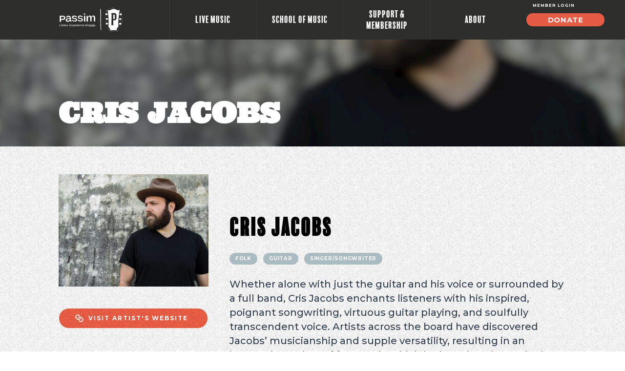

--- FILE ---
content_type: text/html; charset=UTF-8
request_url: https://www.passim.org/artists/cris-jacobs/
body_size: 27286
content:
<!doctype html>
<html lang="en-US">
<head>
	<meta charset="UTF-8">
	<meta name="viewport" content="width=device-width, initial-scale=1">
	<link rel="profile" href="http://gmpg.org/xfn/11">
	<link rel="preconnect" href="https://fonts.googleapis.com">
	<link rel="preconnect" href="https://fonts.gstatic.com" crossorigin>
	<title>Cris Jacobs | Passim</title>
	<style>img:is([sizes="auto" i], [sizes^="auto," i]) { contain-intrinsic-size: 3000px 1500px }</style>
	
<!-- The SEO Framework by Sybre Waaijer -->
<link rel="canonical" href="https://www.passim.org/artists/cris-jacobs/" />
<meta name="description" content="Whether alone with just the guitar and his voice or surrounded by a full band, Cris Jacobs enchants listeners with his inspired, poignant songwriting&#8230;" />
<meta property="og:type" content="website" />
<meta property="og:locale" content="en_US" />
<meta property="og:site_name" content="Passim" />
<meta property="og:title" content="Cris Jacobs | Passim" />
<meta property="og:description" content="Whether alone with just the guitar and his voice or surrounded by a full band, Cris Jacobs enchants listeners with his inspired, poignant songwriting, virtuous guitar playing&#8230;" />
<meta property="og:url" content="https://www.passim.org/artists/cris-jacobs/" />
<meta property="og:image" content="https://www.passim.org/wp-content/uploads/2018/01/Cris-Jacobs.jpg" />
<meta property="og:image:width" content="2048" />
<meta property="og:image:height" content="1536" />
<meta name="twitter:card" content="summary_large_image" />
<meta name="twitter:title" content="Cris Jacobs | Passim" />
<meta name="twitter:description" content="Whether alone with just the guitar and his voice or surrounded by a full band, Cris Jacobs enchants listeners with his inspired, poignant songwriting, virtuous guitar playing&#8230;" />
<meta name="twitter:image" content="https://www.passim.org/wp-content/uploads/2018/01/Cris-Jacobs.jpg" />
<script type="application/ld+json">{"@context":"https://schema.org","@graph":[{"@type":"WebSite","@id":"https://www.passim.org/#/schema/WebSite","url":"https://www.passim.org/","name":"Passim","inLanguage":"en-US","potentialAction":{"@type":"SearchAction","target":{"@type":"EntryPoint","urlTemplate":"https://www.passim.org/search/{search_term_string}/"},"query-input":"required name=search_term_string"},"publisher":{"@type":"Organization","@id":"https://www.passim.org/#/schema/Organization","name":"Passim","url":"https://www.passim.org/"}},{"@type":"WebPage","@id":"https://www.passim.org/artists/cris-jacobs/","url":"https://www.passim.org/artists/cris-jacobs/","name":"Cris Jacobs | Passim","description":"Whether alone with just the guitar and his voice or surrounded by a full band, Cris Jacobs enchants listeners with his inspired, poignant songwriting&#8230;","inLanguage":"en-US","isPartOf":{"@id":"https://www.passim.org/#/schema/WebSite"},"breadcrumb":{"@type":"BreadcrumbList","@id":"https://www.passim.org/#/schema/BreadcrumbList","itemListElement":[{"@type":"ListItem","position":1,"item":"https://www.passim.org/","name":"Passim"},{"@type":"ListItem","position":2,"item":"https://www.passim.org/artist-category/folk/","name":"Artist Category: Folk"},{"@type":"ListItem","position":3,"name":"Cris Jacobs"}]},"potentialAction":{"@type":"ReadAction","target":"https://www.passim.org/artists/cris-jacobs/"}}]}</script>
<!-- / The SEO Framework by Sybre Waaijer | 4.52ms meta | 0.21ms boot -->

<link rel='dns-prefetch' href='//cdnjs.cloudflare.com' />
<link rel='dns-prefetch' href='//www.youtube.com' />
<link rel='dns-prefetch' href='//fonts.googleapis.com' />
<link rel='dns-prefetch' href='//use.typekit.net' />
<link rel="alternate" type="application/rss+xml" title="Passim &raquo; Feed" href="https://www.passim.org/feed/" />
<link rel="alternate" type="application/rss+xml" title="Passim &raquo; Comments Feed" href="https://www.passim.org/comments/feed/" />
		<!-- This site uses the Google Analytics by MonsterInsights plugin v9.6.1 - Using Analytics tracking - https://www.monsterinsights.com/ -->
							<script src="//www.googletagmanager.com/gtag/js?id=G-NDLBRPMXT1"  data-cfasync="false" data-wpfc-render="false" type="text/javascript" async></script>
			<script data-cfasync="false" data-wpfc-render="false" type="text/javascript">
				var mi_version = '9.6.1';
				var mi_track_user = true;
				var mi_no_track_reason = '';
								var MonsterInsightsDefaultLocations = {"page_location":"https:\/\/www.passim.org\/artists\/cris-jacobs\/"};
								MonsterInsightsDefaultLocations.page_location = window.location.href;
								if ( typeof MonsterInsightsPrivacyGuardFilter === 'function' ) {
					var MonsterInsightsLocations = (typeof MonsterInsightsExcludeQuery === 'object') ? MonsterInsightsPrivacyGuardFilter( MonsterInsightsExcludeQuery ) : MonsterInsightsPrivacyGuardFilter( MonsterInsightsDefaultLocations );
				} else {
					var MonsterInsightsLocations = (typeof MonsterInsightsExcludeQuery === 'object') ? MonsterInsightsExcludeQuery : MonsterInsightsDefaultLocations;
				}

								var disableStrs = [
										'ga-disable-G-NDLBRPMXT1',
									];

				/* Function to detect opted out users */
				function __gtagTrackerIsOptedOut() {
					for (var index = 0; index < disableStrs.length; index++) {
						if (document.cookie.indexOf(disableStrs[index] + '=true') > -1) {
							return true;
						}
					}

					return false;
				}

				/* Disable tracking if the opt-out cookie exists. */
				if (__gtagTrackerIsOptedOut()) {
					for (var index = 0; index < disableStrs.length; index++) {
						window[disableStrs[index]] = true;
					}
				}

				/* Opt-out function */
				function __gtagTrackerOptout() {
					for (var index = 0; index < disableStrs.length; index++) {
						document.cookie = disableStrs[index] + '=true; expires=Thu, 31 Dec 2099 23:59:59 UTC; path=/';
						window[disableStrs[index]] = true;
					}
				}

				if ('undefined' === typeof gaOptout) {
					function gaOptout() {
						__gtagTrackerOptout();
					}
				}
								window.dataLayer = window.dataLayer || [];

				window.MonsterInsightsDualTracker = {
					helpers: {},
					trackers: {},
				};
				if (mi_track_user) {
					function __gtagDataLayer() {
						dataLayer.push(arguments);
					}

					function __gtagTracker(type, name, parameters) {
						if (!parameters) {
							parameters = {};
						}

						if (parameters.send_to) {
							__gtagDataLayer.apply(null, arguments);
							return;
						}

						if (type === 'event') {
														parameters.send_to = monsterinsights_frontend.v4_id;
							var hookName = name;
							if (typeof parameters['event_category'] !== 'undefined') {
								hookName = parameters['event_category'] + ':' + name;
							}

							if (typeof MonsterInsightsDualTracker.trackers[hookName] !== 'undefined') {
								MonsterInsightsDualTracker.trackers[hookName](parameters);
							} else {
								__gtagDataLayer('event', name, parameters);
							}
							
						} else {
							__gtagDataLayer.apply(null, arguments);
						}
					}

					__gtagTracker('js', new Date());
					__gtagTracker('set', {
						'developer_id.dZGIzZG': true,
											});
					if ( MonsterInsightsLocations.page_location ) {
						__gtagTracker('set', MonsterInsightsLocations);
					}
										__gtagTracker('config', 'G-NDLBRPMXT1', {"forceSSL":"true"} );
															window.gtag = __gtagTracker;										(function () {
						/* https://developers.google.com/analytics/devguides/collection/analyticsjs/ */
						/* ga and __gaTracker compatibility shim. */
						var noopfn = function () {
							return null;
						};
						var newtracker = function () {
							return new Tracker();
						};
						var Tracker = function () {
							return null;
						};
						var p = Tracker.prototype;
						p.get = noopfn;
						p.set = noopfn;
						p.send = function () {
							var args = Array.prototype.slice.call(arguments);
							args.unshift('send');
							__gaTracker.apply(null, args);
						};
						var __gaTracker = function () {
							var len = arguments.length;
							if (len === 0) {
								return;
							}
							var f = arguments[len - 1];
							if (typeof f !== 'object' || f === null || typeof f.hitCallback !== 'function') {
								if ('send' === arguments[0]) {
									var hitConverted, hitObject = false, action;
									if ('event' === arguments[1]) {
										if ('undefined' !== typeof arguments[3]) {
											hitObject = {
												'eventAction': arguments[3],
												'eventCategory': arguments[2],
												'eventLabel': arguments[4],
												'value': arguments[5] ? arguments[5] : 1,
											}
										}
									}
									if ('pageview' === arguments[1]) {
										if ('undefined' !== typeof arguments[2]) {
											hitObject = {
												'eventAction': 'page_view',
												'page_path': arguments[2],
											}
										}
									}
									if (typeof arguments[2] === 'object') {
										hitObject = arguments[2];
									}
									if (typeof arguments[5] === 'object') {
										Object.assign(hitObject, arguments[5]);
									}
									if ('undefined' !== typeof arguments[1].hitType) {
										hitObject = arguments[1];
										if ('pageview' === hitObject.hitType) {
											hitObject.eventAction = 'page_view';
										}
									}
									if (hitObject) {
										action = 'timing' === arguments[1].hitType ? 'timing_complete' : hitObject.eventAction;
										hitConverted = mapArgs(hitObject);
										__gtagTracker('event', action, hitConverted);
									}
								}
								return;
							}

							function mapArgs(args) {
								var arg, hit = {};
								var gaMap = {
									'eventCategory': 'event_category',
									'eventAction': 'event_action',
									'eventLabel': 'event_label',
									'eventValue': 'event_value',
									'nonInteraction': 'non_interaction',
									'timingCategory': 'event_category',
									'timingVar': 'name',
									'timingValue': 'value',
									'timingLabel': 'event_label',
									'page': 'page_path',
									'location': 'page_location',
									'title': 'page_title',
									'referrer' : 'page_referrer',
								};
								for (arg in args) {
																		if (!(!args.hasOwnProperty(arg) || !gaMap.hasOwnProperty(arg))) {
										hit[gaMap[arg]] = args[arg];
									} else {
										hit[arg] = args[arg];
									}
								}
								return hit;
							}

							try {
								f.hitCallback();
							} catch (ex) {
							}
						};
						__gaTracker.create = newtracker;
						__gaTracker.getByName = newtracker;
						__gaTracker.getAll = function () {
							return [];
						};
						__gaTracker.remove = noopfn;
						__gaTracker.loaded = true;
						window['__gaTracker'] = __gaTracker;
					})();
									} else {
										console.log("");
					(function () {
						function __gtagTracker() {
							return null;
						}

						window['__gtagTracker'] = __gtagTracker;
						window['gtag'] = __gtagTracker;
					})();
									}
			</script>
				<!-- / Google Analytics by MonsterInsights -->
		<script type="text/javascript">
/* <![CDATA[ */
window._wpemojiSettings = {"baseUrl":"https:\/\/s.w.org\/images\/core\/emoji\/16.0.1\/72x72\/","ext":".png","svgUrl":"https:\/\/s.w.org\/images\/core\/emoji\/16.0.1\/svg\/","svgExt":".svg","source":{"concatemoji":"https:\/\/www.passim.org\/wp-includes\/js\/wp-emoji-release.min.js?ver=6.8.3"}};
/*! This file is auto-generated */
!function(s,n){var o,i,e;function c(e){try{var t={supportTests:e,timestamp:(new Date).valueOf()};sessionStorage.setItem(o,JSON.stringify(t))}catch(e){}}function p(e,t,n){e.clearRect(0,0,e.canvas.width,e.canvas.height),e.fillText(t,0,0);var t=new Uint32Array(e.getImageData(0,0,e.canvas.width,e.canvas.height).data),a=(e.clearRect(0,0,e.canvas.width,e.canvas.height),e.fillText(n,0,0),new Uint32Array(e.getImageData(0,0,e.canvas.width,e.canvas.height).data));return t.every(function(e,t){return e===a[t]})}function u(e,t){e.clearRect(0,0,e.canvas.width,e.canvas.height),e.fillText(t,0,0);for(var n=e.getImageData(16,16,1,1),a=0;a<n.data.length;a++)if(0!==n.data[a])return!1;return!0}function f(e,t,n,a){switch(t){case"flag":return n(e,"\ud83c\udff3\ufe0f\u200d\u26a7\ufe0f","\ud83c\udff3\ufe0f\u200b\u26a7\ufe0f")?!1:!n(e,"\ud83c\udde8\ud83c\uddf6","\ud83c\udde8\u200b\ud83c\uddf6")&&!n(e,"\ud83c\udff4\udb40\udc67\udb40\udc62\udb40\udc65\udb40\udc6e\udb40\udc67\udb40\udc7f","\ud83c\udff4\u200b\udb40\udc67\u200b\udb40\udc62\u200b\udb40\udc65\u200b\udb40\udc6e\u200b\udb40\udc67\u200b\udb40\udc7f");case"emoji":return!a(e,"\ud83e\udedf")}return!1}function g(e,t,n,a){var r="undefined"!=typeof WorkerGlobalScope&&self instanceof WorkerGlobalScope?new OffscreenCanvas(300,150):s.createElement("canvas"),o=r.getContext("2d",{willReadFrequently:!0}),i=(o.textBaseline="top",o.font="600 32px Arial",{});return e.forEach(function(e){i[e]=t(o,e,n,a)}),i}function t(e){var t=s.createElement("script");t.src=e,t.defer=!0,s.head.appendChild(t)}"undefined"!=typeof Promise&&(o="wpEmojiSettingsSupports",i=["flag","emoji"],n.supports={everything:!0,everythingExceptFlag:!0},e=new Promise(function(e){s.addEventListener("DOMContentLoaded",e,{once:!0})}),new Promise(function(t){var n=function(){try{var e=JSON.parse(sessionStorage.getItem(o));if("object"==typeof e&&"number"==typeof e.timestamp&&(new Date).valueOf()<e.timestamp+604800&&"object"==typeof e.supportTests)return e.supportTests}catch(e){}return null}();if(!n){if("undefined"!=typeof Worker&&"undefined"!=typeof OffscreenCanvas&&"undefined"!=typeof URL&&URL.createObjectURL&&"undefined"!=typeof Blob)try{var e="postMessage("+g.toString()+"("+[JSON.stringify(i),f.toString(),p.toString(),u.toString()].join(",")+"));",a=new Blob([e],{type:"text/javascript"}),r=new Worker(URL.createObjectURL(a),{name:"wpTestEmojiSupports"});return void(r.onmessage=function(e){c(n=e.data),r.terminate(),t(n)})}catch(e){}c(n=g(i,f,p,u))}t(n)}).then(function(e){for(var t in e)n.supports[t]=e[t],n.supports.everything=n.supports.everything&&n.supports[t],"flag"!==t&&(n.supports.everythingExceptFlag=n.supports.everythingExceptFlag&&n.supports[t]);n.supports.everythingExceptFlag=n.supports.everythingExceptFlag&&!n.supports.flag,n.DOMReady=!1,n.readyCallback=function(){n.DOMReady=!0}}).then(function(){return e}).then(function(){var e;n.supports.everything||(n.readyCallback(),(e=n.source||{}).concatemoji?t(e.concatemoji):e.wpemoji&&e.twemoji&&(t(e.twemoji),t(e.wpemoji)))}))}((window,document),window._wpemojiSettings);
/* ]]> */
</script>
<link rel='stylesheet' id='sbi_styles-css' href='https://www.passim.org/wp-content/plugins/instagram-feed/css/sbi-styles.min.css?ver=6.9.1' type='text/css' media='all' />
<style id='wp-emoji-styles-inline-css' type='text/css'>

	img.wp-smiley, img.emoji {
		display: inline !important;
		border: none !important;
		box-shadow: none !important;
		height: 1em !important;
		width: 1em !important;
		margin: 0 0.07em !important;
		vertical-align: -0.1em !important;
		background: none !important;
		padding: 0 !important;
	}
</style>
<link rel='stylesheet' id='wp-block-library-css' href='https://www.passim.org/wp-includes/css/dist/block-library/style.min.css?ver=6.8.3' type='text/css' media='all' />
<style id='classic-theme-styles-inline-css' type='text/css'>
/*! This file is auto-generated */
.wp-block-button__link{color:#fff;background-color:#32373c;border-radius:9999px;box-shadow:none;text-decoration:none;padding:calc(.667em + 2px) calc(1.333em + 2px);font-size:1.125em}.wp-block-file__button{background:#32373c;color:#fff;text-decoration:none}
</style>
<style id='global-styles-inline-css' type='text/css'>
:root{--wp--preset--aspect-ratio--square: 1;--wp--preset--aspect-ratio--4-3: 4/3;--wp--preset--aspect-ratio--3-4: 3/4;--wp--preset--aspect-ratio--3-2: 3/2;--wp--preset--aspect-ratio--2-3: 2/3;--wp--preset--aspect-ratio--16-9: 16/9;--wp--preset--aspect-ratio--9-16: 9/16;--wp--preset--color--black: #000000;--wp--preset--color--cyan-bluish-gray: #abb8c3;--wp--preset--color--white: #ffffff;--wp--preset--color--pale-pink: #f78da7;--wp--preset--color--vivid-red: #cf2e2e;--wp--preset--color--luminous-vivid-orange: #ff6900;--wp--preset--color--luminous-vivid-amber: #fcb900;--wp--preset--color--light-green-cyan: #7bdcb5;--wp--preset--color--vivid-green-cyan: #00d084;--wp--preset--color--pale-cyan-blue: #8ed1fc;--wp--preset--color--vivid-cyan-blue: #0693e3;--wp--preset--color--vivid-purple: #9b51e0;--wp--preset--gradient--vivid-cyan-blue-to-vivid-purple: linear-gradient(135deg,rgba(6,147,227,1) 0%,rgb(155,81,224) 100%);--wp--preset--gradient--light-green-cyan-to-vivid-green-cyan: linear-gradient(135deg,rgb(122,220,180) 0%,rgb(0,208,130) 100%);--wp--preset--gradient--luminous-vivid-amber-to-luminous-vivid-orange: linear-gradient(135deg,rgba(252,185,0,1) 0%,rgba(255,105,0,1) 100%);--wp--preset--gradient--luminous-vivid-orange-to-vivid-red: linear-gradient(135deg,rgba(255,105,0,1) 0%,rgb(207,46,46) 100%);--wp--preset--gradient--very-light-gray-to-cyan-bluish-gray: linear-gradient(135deg,rgb(238,238,238) 0%,rgb(169,184,195) 100%);--wp--preset--gradient--cool-to-warm-spectrum: linear-gradient(135deg,rgb(74,234,220) 0%,rgb(151,120,209) 20%,rgb(207,42,186) 40%,rgb(238,44,130) 60%,rgb(251,105,98) 80%,rgb(254,248,76) 100%);--wp--preset--gradient--blush-light-purple: linear-gradient(135deg,rgb(255,206,236) 0%,rgb(152,150,240) 100%);--wp--preset--gradient--blush-bordeaux: linear-gradient(135deg,rgb(254,205,165) 0%,rgb(254,45,45) 50%,rgb(107,0,62) 100%);--wp--preset--gradient--luminous-dusk: linear-gradient(135deg,rgb(255,203,112) 0%,rgb(199,81,192) 50%,rgb(65,88,208) 100%);--wp--preset--gradient--pale-ocean: linear-gradient(135deg,rgb(255,245,203) 0%,rgb(182,227,212) 50%,rgb(51,167,181) 100%);--wp--preset--gradient--electric-grass: linear-gradient(135deg,rgb(202,248,128) 0%,rgb(113,206,126) 100%);--wp--preset--gradient--midnight: linear-gradient(135deg,rgb(2,3,129) 0%,rgb(40,116,252) 100%);--wp--preset--font-size--small: 13px;--wp--preset--font-size--medium: 20px;--wp--preset--font-size--large: 36px;--wp--preset--font-size--x-large: 42px;--wp--preset--spacing--20: 0.44rem;--wp--preset--spacing--30: 0.67rem;--wp--preset--spacing--40: 1rem;--wp--preset--spacing--50: 1.5rem;--wp--preset--spacing--60: 2.25rem;--wp--preset--spacing--70: 3.38rem;--wp--preset--spacing--80: 5.06rem;--wp--preset--shadow--natural: 6px 6px 9px rgba(0, 0, 0, 0.2);--wp--preset--shadow--deep: 12px 12px 50px rgba(0, 0, 0, 0.4);--wp--preset--shadow--sharp: 6px 6px 0px rgba(0, 0, 0, 0.2);--wp--preset--shadow--outlined: 6px 6px 0px -3px rgba(255, 255, 255, 1), 6px 6px rgba(0, 0, 0, 1);--wp--preset--shadow--crisp: 6px 6px 0px rgba(0, 0, 0, 1);}:where(.is-layout-flex){gap: 0.5em;}:where(.is-layout-grid){gap: 0.5em;}body .is-layout-flex{display: flex;}.is-layout-flex{flex-wrap: wrap;align-items: center;}.is-layout-flex > :is(*, div){margin: 0;}body .is-layout-grid{display: grid;}.is-layout-grid > :is(*, div){margin: 0;}:where(.wp-block-columns.is-layout-flex){gap: 2em;}:where(.wp-block-columns.is-layout-grid){gap: 2em;}:where(.wp-block-post-template.is-layout-flex){gap: 1.25em;}:where(.wp-block-post-template.is-layout-grid){gap: 1.25em;}.has-black-color{color: var(--wp--preset--color--black) !important;}.has-cyan-bluish-gray-color{color: var(--wp--preset--color--cyan-bluish-gray) !important;}.has-white-color{color: var(--wp--preset--color--white) !important;}.has-pale-pink-color{color: var(--wp--preset--color--pale-pink) !important;}.has-vivid-red-color{color: var(--wp--preset--color--vivid-red) !important;}.has-luminous-vivid-orange-color{color: var(--wp--preset--color--luminous-vivid-orange) !important;}.has-luminous-vivid-amber-color{color: var(--wp--preset--color--luminous-vivid-amber) !important;}.has-light-green-cyan-color{color: var(--wp--preset--color--light-green-cyan) !important;}.has-vivid-green-cyan-color{color: var(--wp--preset--color--vivid-green-cyan) !important;}.has-pale-cyan-blue-color{color: var(--wp--preset--color--pale-cyan-blue) !important;}.has-vivid-cyan-blue-color{color: var(--wp--preset--color--vivid-cyan-blue) !important;}.has-vivid-purple-color{color: var(--wp--preset--color--vivid-purple) !important;}.has-black-background-color{background-color: var(--wp--preset--color--black) !important;}.has-cyan-bluish-gray-background-color{background-color: var(--wp--preset--color--cyan-bluish-gray) !important;}.has-white-background-color{background-color: var(--wp--preset--color--white) !important;}.has-pale-pink-background-color{background-color: var(--wp--preset--color--pale-pink) !important;}.has-vivid-red-background-color{background-color: var(--wp--preset--color--vivid-red) !important;}.has-luminous-vivid-orange-background-color{background-color: var(--wp--preset--color--luminous-vivid-orange) !important;}.has-luminous-vivid-amber-background-color{background-color: var(--wp--preset--color--luminous-vivid-amber) !important;}.has-light-green-cyan-background-color{background-color: var(--wp--preset--color--light-green-cyan) !important;}.has-vivid-green-cyan-background-color{background-color: var(--wp--preset--color--vivid-green-cyan) !important;}.has-pale-cyan-blue-background-color{background-color: var(--wp--preset--color--pale-cyan-blue) !important;}.has-vivid-cyan-blue-background-color{background-color: var(--wp--preset--color--vivid-cyan-blue) !important;}.has-vivid-purple-background-color{background-color: var(--wp--preset--color--vivid-purple) !important;}.has-black-border-color{border-color: var(--wp--preset--color--black) !important;}.has-cyan-bluish-gray-border-color{border-color: var(--wp--preset--color--cyan-bluish-gray) !important;}.has-white-border-color{border-color: var(--wp--preset--color--white) !important;}.has-pale-pink-border-color{border-color: var(--wp--preset--color--pale-pink) !important;}.has-vivid-red-border-color{border-color: var(--wp--preset--color--vivid-red) !important;}.has-luminous-vivid-orange-border-color{border-color: var(--wp--preset--color--luminous-vivid-orange) !important;}.has-luminous-vivid-amber-border-color{border-color: var(--wp--preset--color--luminous-vivid-amber) !important;}.has-light-green-cyan-border-color{border-color: var(--wp--preset--color--light-green-cyan) !important;}.has-vivid-green-cyan-border-color{border-color: var(--wp--preset--color--vivid-green-cyan) !important;}.has-pale-cyan-blue-border-color{border-color: var(--wp--preset--color--pale-cyan-blue) !important;}.has-vivid-cyan-blue-border-color{border-color: var(--wp--preset--color--vivid-cyan-blue) !important;}.has-vivid-purple-border-color{border-color: var(--wp--preset--color--vivid-purple) !important;}.has-vivid-cyan-blue-to-vivid-purple-gradient-background{background: var(--wp--preset--gradient--vivid-cyan-blue-to-vivid-purple) !important;}.has-light-green-cyan-to-vivid-green-cyan-gradient-background{background: var(--wp--preset--gradient--light-green-cyan-to-vivid-green-cyan) !important;}.has-luminous-vivid-amber-to-luminous-vivid-orange-gradient-background{background: var(--wp--preset--gradient--luminous-vivid-amber-to-luminous-vivid-orange) !important;}.has-luminous-vivid-orange-to-vivid-red-gradient-background{background: var(--wp--preset--gradient--luminous-vivid-orange-to-vivid-red) !important;}.has-very-light-gray-to-cyan-bluish-gray-gradient-background{background: var(--wp--preset--gradient--very-light-gray-to-cyan-bluish-gray) !important;}.has-cool-to-warm-spectrum-gradient-background{background: var(--wp--preset--gradient--cool-to-warm-spectrum) !important;}.has-blush-light-purple-gradient-background{background: var(--wp--preset--gradient--blush-light-purple) !important;}.has-blush-bordeaux-gradient-background{background: var(--wp--preset--gradient--blush-bordeaux) !important;}.has-luminous-dusk-gradient-background{background: var(--wp--preset--gradient--luminous-dusk) !important;}.has-pale-ocean-gradient-background{background: var(--wp--preset--gradient--pale-ocean) !important;}.has-electric-grass-gradient-background{background: var(--wp--preset--gradient--electric-grass) !important;}.has-midnight-gradient-background{background: var(--wp--preset--gradient--midnight) !important;}.has-small-font-size{font-size: var(--wp--preset--font-size--small) !important;}.has-medium-font-size{font-size: var(--wp--preset--font-size--medium) !important;}.has-large-font-size{font-size: var(--wp--preset--font-size--large) !important;}.has-x-large-font-size{font-size: var(--wp--preset--font-size--x-large) !important;}
:where(.wp-block-post-template.is-layout-flex){gap: 1.25em;}:where(.wp-block-post-template.is-layout-grid){gap: 1.25em;}
:where(.wp-block-columns.is-layout-flex){gap: 2em;}:where(.wp-block-columns.is-layout-grid){gap: 2em;}
:root :where(.wp-block-pullquote){font-size: 1.5em;line-height: 1.6;}
</style>
<link rel='stylesheet' id='af-fontawesome-css' href='https://www.passim.org/wp-content/plugins/asgaros-forum/libs/fontawesome/css/all.min.css?ver=3.1.0' type='text/css' media='all' />
<link rel='stylesheet' id='af-fontawesome-compat-v4-css' href='https://www.passim.org/wp-content/plugins/asgaros-forum/libs/fontawesome/css/v4-shims.min.css?ver=3.1.0' type='text/css' media='all' />
<link rel='stylesheet' id='af-widgets-css' href='https://www.passim.org/wp-content/plugins/asgaros-forum/skin/widgets.css?ver=3.1.0' type='text/css' media='all' />
<link rel='stylesheet' id='calendarview-fullcalendar-css' href='https://cdnjs.cloudflare.com/ajax/libs/fullcalendar/3.9.0/fullcalendar.min.css?ver=3.9.0' type='text/css' media='all' />
<link rel='stylesheet' id='passim-fonts-montserrat-css' href='https://fonts.googleapis.com/css2?family=Montserrat%3Aital%2Cwght%400%2C500%3B0%2C700%3B1%2C500%3B1%2C700&#038;display=swap&#038;ver=6.8.3' type='text/css' media='all' />
<link rel='stylesheet' id='passim-fonts-ultra-css' href='https://fonts.googleapis.com/css2?family=Ultra&#038;display=swap&#038;ver=6.8.3' type='text/css' media='all' />
<link rel='stylesheet' id='passim-fonts-adobe-css' href='https://use.typekit.net/kix6bop.css?ver=6.8.3' type='text/css' media='all' />
<link rel='stylesheet' id='passim-social-fonts-css' href='https://www.passim.org/wp-content/themes/passim/css/soc-icons.css?ver=6.8.3' type='text/css' media='all' />
<link rel='stylesheet' id='passim-style-css' href='https://www.passim.org/wp-content/themes/passim/style.css?ver=20180628002' type='text/css' media='all' />
<link rel='stylesheet' id='passim-remodal-css' href='https://www.passim.org/wp-content/themes/passim/css/remodal.css?ver=20180629001' type='text/css' media='all' />
<link rel='stylesheet' id='passim-remodal-theme-css' href='https://www.passim.org/wp-content/themes/passim/css/remodal-default-theme.css?ver=20180629001' type='text/css' media='all' />
<script type="text/javascript" src="https://www.passim.org/wp-content/plugins/google-analytics-for-wordpress/assets/js/frontend-gtag.min.js?ver=9.6.1" id="monsterinsights-frontend-script-js" async="async" data-wp-strategy="async"></script>
<script data-cfasync="false" data-wpfc-render="false" type="text/javascript" id='monsterinsights-frontend-script-js-extra'>/* <![CDATA[ */
var monsterinsights_frontend = {"js_events_tracking":"true","download_extensions":"doc,pdf,ppt,zip,xls,docx,pptx,xlsx","inbound_paths":"[]","home_url":"https:\/\/www.passim.org","hash_tracking":"false","v4_id":"G-NDLBRPMXT1"};/* ]]> */
</script>
<script type="text/javascript" src="https://www.passim.org/wp-includes/js/jquery/jquery.min.js?ver=3.7.1" id="jquery-core-js"></script>
<script type="text/javascript" src="https://www.passim.org/wp-includes/js/jquery/jquery-migrate.min.js?ver=3.4.1" id="jquery-migrate-js"></script>
<link rel="https://api.w.org/" href="https://www.passim.org/wp-json/" /><link rel="EditURI" type="application/rsd+xml" title="RSD" href="https://www.passim.org/xmlrpc.php?rsd" />
<link rel="alternate" title="oEmbed (JSON)" type="application/json+oembed" href="https://www.passim.org/wp-json/oembed/1.0/embed?url=https%3A%2F%2Fwww.passim.org%2Fartists%2Fcris-jacobs%2F" />
<link rel="alternate" title="oEmbed (XML)" type="text/xml+oembed" href="https://www.passim.org/wp-json/oembed/1.0/embed?url=https%3A%2F%2Fwww.passim.org%2Fartists%2Fcris-jacobs%2F&#038;format=xml" />

			<style type="text/css">

			.switch-view {
				display: none;
			}
				#calendar,
				.switch-view,
				.calendar-element {
					padding-left: 9.38%;
			padding-right: 9.38%;
			padding-top: 31px;
			padding-bottom: 60px;
			position: relative;
			width: 100%;
				}

				@media screen and (max-width: 1267px) and (min-width: 769px) {
					#calendar,
					.switch-view,
					.calendar-element {
							padding-left: 4.69%;
							padding-right: 4.69%;
					}
					span.showtime {
				    width: 19px !important;
				    height: 22px !important;
				    margin-top: 6px;
						font-size: 8px !important;
				}
				}

				@media screen and (max-width: 900px) {
					#calendar,
					.switch-view,
					.calendar-element {
						padding-right: 20px;
				    padding-left: 20px;
					}
					.event-ticket > a {
					    font-size: 12px !important;
					}

					span.showtime {
						width: 19px !important;
			height: 20px !important;
							font-size: 8px !important;
			margin-top: 5px !important;
					}

					.event-ticket {
					    width: 71% !important;
					}

					.calendar-events .tickets {
						font-size: 11px !important;
					}
				}


				@media screen and (max-width: 768px) {
			#calendar,
			.switch-view,
			.calendar-element {
			    padding-left: 20px;
			    padding-right: 20px;
			    padding-bottom: 20px;
			}
			}



			.tab-element {
				visibility: hidden;
			height: 0px;
			width: 0px;
			position: absolute;
			top: -9999px;
			left: -9999px;

			}

			.tab-element.tab-element-open {
				visibility: visible;
				height: auto;
				width: auto;
				position: relative;
				top: 0;
				left: 0;
			}



			.fc td, .fc-unthemed td.fc-today {
			    background-color: #fff;
			}

			.fc-event {
				background-color: transparent;
				border: none;
			}

			span.fc-title {
			    display: block;
			    position: relative;
			    font-size: 16px;
			    color: #000;
			}

			.event-img {
			    height: 120px;
			    background-position: center center;
					background-size: cover;
			}

			.fc-day-grid-event .fc-content {
			    white-space: inherit;
			}

			.fc-scroller {
				overflow: hidden !important;
			}

			.event-ticket > *{
				display: block;
			}

			.calendar-events .tickets {
			    background: #F05F46;
			    font-family: "balboa-plus-fill";
			    text-align: center;
			    color: white;
			    font-size: 19px;
			    line-height: 23px;
			    padding-top: 13px;
			    padding-bottom: 13px;
			    text-decoration: none; }
			    @media screen and (max-width: 768px) {
			      .calendar-events .tickets {
			        padding-top: 8px;
			        padding-bottom: 8px; } }
			    .calendar-events .tickets.free {
			      background: #D1DADD; }
			    .calendar-events .tickets.sold-out {
						border: solid 1px #d8d8d8;
			background-color: #e1e1e1;
			color: #666666;
			 }

			.tickets-wrap > * {
			    float: left;
			    display: block;
			}

			.event-ticket {
			    width: 80%;
			}

			span.showtime {
			    width: 17%;
			    background-color: #5F6A70;
			    display: flex;
			    align-items: center;
			    justify-content: center;
			    text-align: center;
			    height: 37px;
			    border-radius: 40px;
			    font-size: 10px;
			    margin-right: 5px;
			    font-family: "brothers";
			}

			.event-ticket > a {
			    padding-top: 5px !important;
			    padding-bottom: 5px !important;
			    font-size: 14px !important;
			}

			ul.categories > li {
			    display: none;
			}

			ul.categories > li:nth-child(1),
			ul.categories > li:nth-child(2),
			ul.categories > li:nth-child(3) {
			    display: block;
			}


			.fc-past {
			    background-color: #dfdfdf !important;
			}

			.fc-past > * {
			    display: none !important;
			}

			.tickets-wrap {
			    margin-top: 5px
			}

			span.fc-title {
			    font-family: "balboa-plus-fill";
			    font-size: 18px;
			    color: color: #5e6a70;
			    color: #5e6a70;
			    text-transform: uppercase;
			}

			.event-img {
			    margin-bottom: 5px;
			}
			.fc-content > p {
			    font-size: 13px;
			    color: #a0a9ac;
			    font-family: "brothers";
			    font-weight: 400;
					margin-bottom: 0;
			}




			thead.fc-head .fc-widget-header {
			    background: transparent;
			    border-color: transparent;
			    text-align: left;
			    color: #758092;
			    font-size: 11.5px;
			    text-transform: uppercase;
			    font-family: "brothers";
			    font-weight: normal;
			}

			span.fc-day-number {
			    font-family:"brothers";
			    color: #5e6a70 !important;
			}

			.fc-content {
			    padding-left: 5px;
			    padding-right: 4px;
			}

			span.showtime {
			    width: 28px;
			    height: 32px;
			}

			.event-ticket {
			    width: 74%;
			}

			span.fc-title {
			    margin-bottom: 10px;
			}

			.fc-header-toolbar h2 {
			    color: #f05f46;
			    font-family: "brothers";
			    font-weight: normal;
			    font-size: 24px;
			}

			.calendar-element[data-date="1970-01"] {
    display: none;
}

			ul.categories {
			    margin-top: 15px;
			}

			.switch-view > button {
			    background-color: #fff;
			    border-radius: 3px;
			    border: solid 1px #979797;
			    padding: 15px 15px;
			    margin-right: 5px;
			    /* font-family: "balboa-plus-fill"; */
			    font-family: "brothers";
			    text-transform: uppercase;
			    color: #758092;
			}

			.switch-view > button:last-child {
			    margin-right: 0;

			}

			button.active-tab {
			    border: solid 1px #f05f46;
			    color: #f05f46;
					    background-image: url(https://www.passim.org/wp-content/themes/passim/imgs/switch-sprite-active.png) !important;
			}

			.calendar-events ul.categories {
			    margin-top: 7px;
			}

			.switch-view {
			    position: relative;
			}

			.switch-view > button {
			    background-image: url('https://www.passim.org/wp-content/themes/passim/imgs/switch-sprite.png');
			}

			.switch-view > button {
				padding-left: 50px;
			background-size: 35px;
			background-repeat: no-repeat;

			}

			.switch-view > button:first-child {
			    background-position: left 13px top -21px;
			}

			.switch-view > button:last-child {

				background-position: left 13px top 10px;
				padding-left: 45px;
			}


			.tickets-wrap {
			    overflow: hidden;
			    display: block;
			    margin-bottom: .5rem;
			}

			.fc-unthemed .fc-content, .fc-unthemed .fc-divider, .fc-unthemed .fc-list-heading td, .fc-unthemed .fc-list-view, .fc-unthemed .fc-popover, .fc-unthemed .fc-row, .fc-unthemed tbody, .fc-unthemed td, .fc-unthemed th, .fc-unthemed thead {
			    border-color: #979797;
			}

			.fc-past {
			    border-color: transparent !important;
			}

			.calendar-element {
			    padding-bottom: 0;
			    margin-bottom: -30px;
			}

			.calendar-element:last-child {
			    margin-bottom: 50px;
			}

			td.fc-head-container.fc-widget-header {
			    border-bottom: 1px solid #758092;
			}

			.fc-ltr .fc-basic-view .fc-day-top .fc-day-number {
			    float: inherit;
			    padding-top: 5px !important;
			    margin-top: 5px !important;
			    padding-left: 8px;
			}

			.fc .fc-row .fc-content-skeleton td {
			    padding-top: 10px;
			}
			.calendar-events {
				display: none;
			}

			.fc-unthemed .fc-disabled-day {
			background: #dfdfdf !important;
			border: none !important;
			    border-top: 1px solid #768191 !important;
			opacity: 1;
			}

			@media (min-width: 768px) {
				.switch-view {
					display: block;
				}
				.calendar-events {
					display: block;
				}
			}

			@media (max-width: 1260px) {
			    span.showtime {
			    margin-bottom: 5px;
			}
			}

			span.fc-title > a {
			    color: #5e6a70;
			    text-decoration: none;
			}

			</style>

					<script>
			document.documentElement.className = document.documentElement.className.replace('no-js', 'js');
		</script>
				<style>
			.no-js img.lazyload {
				display: none;
			}

			figure.wp-block-image img.lazyloading {
				min-width: 150px;
			}

			.lazyload,
			.lazyloading {
				--smush-placeholder-width: 100px;
				--smush-placeholder-aspect-ratio: 1/1;
				width: var(--smush-placeholder-width) !important;
				aspect-ratio: var(--smush-placeholder-aspect-ratio) !important;
			}

						.lazyload, .lazyloading {
				opacity: 0;
			}

			.lazyloaded {
				opacity: 1;
				transition: opacity 400ms;
				transition-delay: 0ms;
			}

					</style>
		<!-- Global Site Tag (gtag.js) - Google Analytics -->
<script async src="https://www.googletagmanager.com/gtag/js?id=GA_TRACKING_ID"></script>
<script>
  window.dataLayer = window.dataLayer || [];
  function gtag(){dataLayer.push(arguments);}
  gtag('js', new Date());

  gtag('config', 'UA-1441327-3');
</script>		<style type="text/css" id="wp-custom-css">
			.button{
background-color:#F05F46;
color:#02f;
} 
.cta-feature{
	text-decoration: none; 
}

.main-navigation li.menu-item.button a {
	background-color: #E65B43;
	font-size: 15px;
}		</style>
			<link rel="apple-touch-icon" sizes="180x180" href="/apple-touch-icon.png">
	<link rel="icon" type="image/png" sizes="32x32" href="/favicon-32x32.png">
	<link rel="icon" type="image/png" sizes="16x16" href="/favicon-16x16.png">
	<link rel="manifest" href="/manifest.json">
	<link rel="mask-icon" href="/safari-pinned-tab.svg" color="#5bbad5">
	<meta name="theme-color" content="#ffffff">

	<!-- Google Tag Manager -->
	<script>(function(w,d,s,l,i){w[l]=w[l]||[];w[l].push({'gtm.start':
	new Date().getTime(),event:'gtm.js'});var f=d.getElementsByTagName(s)[0],
	j=d.createElement(s),dl=l!='dataLayer'?'&l='+l:'';j.async=true;j.src=
	'https://www.googletagmanager.com/gtm.js?id='+i+dl;f.parentNode.insertBefore(j,f);
	})(window,document,'script','dataLayer','GTM-N2W89RW');</script>
	<!-- End Google Tag Manager -->
</head>

<body class="wp-singular artist-template-default page page-id-1318 wp-theme-passim metaslider-plugin">
<!-- Google Tag Manager (noscript) --><noscript><iframe data-src="https://www.googletagmanager.com/ns.html?id=GTM-N2W89RW" height="0" width="0" style="display:none;visibility:hidden" src="[data-uri]" class="lazyload" data-load-mode="1"></iframe></noscript><!-- End Google Tag Manager (noscript) -->
<div id="page" class="site">
	<a class="skip-link screen-reader-text" href="#content">Skip to content</a>

	<header id="masthead" class="site-header">
		<div class="site-branding">
							<p class="site-title"><a href="https://www.passim.org/" rel="home">Passim</a></p>
					</div><!-- .site-branding -->

		<nav id="site-navigation" class="main-navigation">
			<div class="menu-header-navigation-container"><ul id="primary-menu" class="menu"><li id="menu-item-309" class="menu-item menu-item-type-post_type menu-item-object-page menu-item-has-children menu-item-309"><a href="https://www.passim.org/live-music/">Live Music</a>
<ul class="sub-menu">
	<li id="menu-item-1199" class="menu-item menu-item-type-custom menu-item-object-custom menu-item-has-children menu-item-1199"><a href="https://www.passim.org/live-music/?pes=&#038;pet=2&#038;pep=-10&#038;ped=0">Club Passim</a>
	<ul class="sub-menu">
		<li id="menu-item-6382" class="menu-item menu-item-type-post_type menu-item-object-page menu-item-6382"><a href="https://www.passim.org/live-music/">Club Calendar</a></li>
		<li id="menu-item-13660" class="menu-item menu-item-type-post_type menu-item-object-page menu-item-13660"><a href="https://www.passim.org/stream/">Live Stream Calendar</a></li>
		<li id="menu-item-6065" class="menu-item menu-item-type-post_type menu-item-object-page menu-item-6065"><a href="https://www.passim.org/live-music/club-passim/openmic/">Open Mic</a></li>
	</ul>
</li>
	<li id="menu-item-312" class="menu-item menu-item-type-post_type menu-item-object-page menu-item-has-children menu-item-312"><a href="https://www.passim.org/live-music/festivals_summer_series/">Festivals &#038; Series</a>
	<ul class="sub-menu">
		<li id="menu-item-15570" class="menu-item menu-item-type-post_type menu-item-object-page menu-item-15570"><a href="https://www.passim.org/live-music/bcmfest-2026/">BCMFest</a></li>
		<li id="menu-item-311" class="menu-item menu-item-type-post_type menu-item-object-page menu-item-311"><a href="https://www.passim.org/live-music/club-passim/campfire-festival/">campfire. festival</a></li>
		<li id="menu-item-8858" class="menu-item menu-item-type-post_type menu-item-object-page menu-item-8858"><a href="https://www.passim.org/mission/folkcollective/">The Folk Collective</a></li>
	</ul>
</li>
	<li id="menu-item-318" class="rule-above menu-item menu-item-type-post_type menu-item-object-page menu-item-318"><a href="https://www.passim.org/live-music/directions-parking/">Directions &#038; Parking</a></li>
	<li id="menu-item-319" class="menu-item menu-item-type-post_type menu-item-object-page menu-item-has-children menu-item-319"><a href="https://www.passim.org/live-music/ticketing-faq/">Ticketing Info + FAQs</a>
	<ul class="sub-menu">
		<li id="menu-item-4759" class="menu-item menu-item-type-post_type menu-item-object-page menu-item-4759"><a href="https://www.passim.org/mission/accessibility/">Accessibility</a></li>
		<li id="menu-item-8197" class="menu-item menu-item-type-post_type menu-item-object-page menu-item-8197"><a href="https://www.passim.org/card-to-culture/">Card to Culture</a></li>
	</ul>
</li>
	<li id="menu-item-2325" class="menu-item menu-item-type-post_type menu-item-object-page menu-item-2325"><a href="https://www.passim.org/live-music/booking-info/">Booking Info</a></li>
</ul>
</li>
<li id="menu-item-4728" class="menu-item menu-item-type-post_type menu-item-object-page menu-item-has-children menu-item-4728"><a href="https://www.passim.org/school-of-music/">School of Music</a>
<ul class="sub-menu">
	<li id="menu-item-322" class="menu-item menu-item-type-post_type menu-item-object-page menu-item-322"><a href="https://www.passim.org/school-of-music/classes-workshops/">Classes &#038; Workshops</a></li>
	<li id="menu-item-323" class="menu-item menu-item-type-post_type menu-item-object-page menu-item-323"><a href="https://www.passim.org/school-of-music/instructors/">Instructors</a></li>
	<li id="menu-item-325" class="menu-item menu-item-type-post_type menu-item-object-page menu-item-325"><a href="https://www.passim.org/school-of-music/school-of-music-policies/">Policies + FAQ</a></li>
	<li id="menu-item-324" class="menu-item menu-item-type-post_type menu-item-object-page menu-item-324"><a href="https://www.passim.org/school-of-music/scholarships/">Scholarships</a></li>
</ul>
</li>
<li id="menu-item-12814" class="menu-item menu-item-type-post_type menu-item-object-page menu-item-has-children menu-item-12814"><a href="https://www.passim.org/support/">Support &#038; Membership</a>
<ul class="sub-menu">
	<li id="menu-item-12478" class="menu-item menu-item-type-post_type menu-item-object-page menu-item-12478"><a href="https://www.passim.org/donating/">Donate Now</a></li>
	<li id="menu-item-333" class="menu-item menu-item-type-post_type menu-item-object-page menu-item-has-children menu-item-333"><a href="https://www.passim.org/membership/">Membership</a>
	<ul class="sub-menu">
		<li id="menu-item-13852" class="menu-item menu-item-type-post_type menu-item-object-page menu-item-13852"><a href="https://www.passim.org/supporterweek/">2025 Passim Supporter Week</a></li>
	</ul>
</li>
	<li id="menu-item-12482" class="menu-item menu-item-type-post_type menu-item-object-page menu-item-12482"><a href="https://www.passim.org/membership/matching-gifts/">Matching Gifts</a></li>
	<li id="menu-item-13479" class="menu-item menu-item-type-post_type menu-item-object-page menu-item-13479"><a href="https://www.passim.org/membership/planned-giving/">Giving by Will &#038; Other Planned Gifts</a></li>
	<li id="menu-item-12486" class="menu-item menu-item-type-post_type menu-item-object-page menu-item-12486"><a href="https://www.passim.org/membership/corporate-sponsorship/">Corporate Sponsorship</a></li>
</ul>
</li>
<li id="menu-item-12454" class="menu-item menu-item-type-post_type menu-item-object-page menu-item-has-children menu-item-12454"><a href="https://www.passim.org/mission/contact/">About</a>
<ul class="sub-menu">
	<li id="menu-item-12455" class="menu-item menu-item-type-post_type menu-item-object-page menu-item-has-children menu-item-12455"><a href="https://www.passim.org/mission/">Our Mission</a>
	<ul class="sub-menu">
		<li id="menu-item-328" class="menu-item menu-item-type-post_type menu-item-object-page menu-item-328"><a href="https://www.passim.org/mission/board-of-directors/">Board of Directors</a></li>
		<li id="menu-item-332" class="menu-item menu-item-type-post_type menu-item-object-page menu-item-332"><a href="https://www.passim.org/mission/staff/">Staff</a></li>
		<li id="menu-item-4641" class="menu-item menu-item-type-post_type menu-item-object-page menu-item-4641"><a href="https://www.passim.org/mission/jobs/">Jobs</a></li>
	</ul>
</li>
	<li id="menu-item-12494" class="menu-item menu-item-type-post_type menu-item-object-page menu-item-has-children menu-item-12494"><a href="https://www.passim.org/mission/artist-development/">Artist Development</a>
	<ul class="sub-menu">
		<li id="menu-item-11097" class="menu-item menu-item-type-post_type menu-item-object-page menu-item-11097"><a href="https://www.passim.org/mission/grants/">Grants</a></li>
		<li id="menu-item-11453" class="menu-item menu-item-type-post_type menu-item-object-page menu-item-11453"><a href="https://www.passim.org/mission/officehours/">Office Hours program</a></li>
	</ul>
</li>
	<li id="menu-item-2328" class="menu-item menu-item-type-post_type menu-item-object-page menu-item-2328"><a href="https://www.passim.org/live-music/kitchen/">Kitchen</a></li>
	<li id="menu-item-7009" class="menu-item menu-item-type-post_type menu-item-object-page menu-item-7009"><a href="https://www.passim.org/gift-cards-passim-merch/">Gift Cards &#038; Merch</a></li>
	<li id="menu-item-4753" class="menu-item menu-item-type-custom menu-item-object-custom menu-item-4753"><a href="https://open.spotify.com/playlist/5lLrmWlmUdkFkeQTQeMuTm?si=fn6jIYC_RKKzZXRnONGSpA">Spotify Playlist</a></li>
	<li id="menu-item-12456" class="menu-item menu-item-type-post_type menu-item-object-page menu-item-12456"><a href="https://www.passim.org/live-music/health/">Covid-19 Updates</a></li>
	<li id="menu-item-329" class="menu-item menu-item-type-post_type menu-item-object-page menu-item-329"><a href="https://www.passim.org/mission/contact/">Contact</a></li>
</ul>
</li>
<li id="menu-item-365" class="button button-trans menu-item menu-item-type-custom menu-item-object-custom menu-item-365"><a href="https://passim.my.salesforce-sites.com/donate/?dfId=a0n3u00000dSOF8AAO">Donate</a></li>
<li id="menu-item-335" class="member menu-item menu-item-type-custom menu-item-object-custom menu-item-335"><a href="https://passim.my.salesforce-sites.com/ticket/#/?promptForLogin">Member Login</a></li>
</ul></div>		</nav><!-- #site-navigation -->
	</header><!-- #masthead -->
	<div id="mobile-navbar">
		<div class="menu-mobile-nav-bar-container"><ul id="mobile-menu" class="menu"><li  class=" menu-item menu-item-type-custom menu-item-object-custom "><a href="https://passim.my.salesforce-sites.com/ticket/#/?promptForLogin">Member Login</a>
</li><li  class=" menu-item menu-item-type-post_type menu-item-object-page "><a href="https://www.passim.org/live-music/">Live Music</a>
</li><li  class=" menu-item menu-item-type-post_type menu-item-object-page "><a href="https://www.passim.org/school-of-music/">School of Music</a>
</li><li  class=" menu-item menu-item-type-post_type menu-item-object-page menu-item-has-children "><a href="https://www.passim.org/support/">Support Passim</a>

<ul class="sub-menu">
<li  class=" menu-item menu-item-type-post_type menu-item-object-page "><a href="https://www.passim.org/stream/">Live Stream Calendar</a>
</li><li  class=" menu-item menu-item-type-post_type menu-item-object-page "><a href="https://www.passim.org/live-music/ticketing-faq/">Ticketing Information + FAQs</a>
</li><li  class=" menu-item menu-item-type-post_type menu-item-object-page "><a href="https://www.passim.org/live-music/kitchen/">Kitchen</a>
</li><li  class=" menu-item menu-item-type-post_type menu-item-object-page "><a href="https://www.passim.org/live-music/booking-info/">Booking Info</a>
</li><li  class=" menu-item menu-item-type-post_type menu-item-object-page menu-item-has-children "><a href="https://www.passim.org/live-music/festivals_summer_series/">Festivals &#038; Series</a>

	<span class="dropdown icon">Expand</span>
<ul class="sub-menu">
<li  class=" menu-item menu-item-type-post_type menu-item-object-page "><a href="https://www.passim.org/live-music/bcmfest-2026/">BCMFest</a>
</li><li  class=" menu-item menu-item-type-post_type menu-item-object-page "><a href="https://www.passim.org/live-music/club-passim/campfire-festival/">campfire. festival</a>
</li>	</ul>
</li><li  class=" menu-item menu-item-type-post_type menu-item-object-page "><a href="https://www.passim.org/mission/folkcollective/">The Folk Collective</a>
</li><li  class=" menu-item menu-item-type-post_type menu-item-object-page "><a href="https://www.passim.org/mission/board-of-directors/">Board of Directors</a>
</li><li  class=" menu-item menu-item-type-post_type menu-item-object-page "><a href="https://www.passim.org/mission/staff/">Staff</a>
</li><li  class=" menu-item menu-item-type-post_type menu-item-object-page "><a href="https://www.passim.org/mission/grants/">Grants</a>
</li><li  class=" menu-item menu-item-type-post_type menu-item-object-page "><a href="https://www.passim.org/mission/officehours/">Office Hours program</a>
</li><li  class=" menu-item menu-item-type-post_type menu-item-object-page "><a href="https://www.passim.org/mission/jobs/">Jobs</a>
</li><li  class=" menu-item menu-item-type-post_type menu-item-object-page "><a href="https://www.passim.org/mission/contact/">Contact</a>
</li></ul>
</li></ul></div>		<button class="menu-toggle" aria-controls="primary-menu" aria-expanded="false">Menu</button>
	</div>
	<div id="content" class="site-content">

	<div id="primary" class="content-area">
		<main id="main" class="site-main">

			
<article id="post-1318" class="post-1318 artist type-artist status-publish has-post-thumbnail hentry artist-category-folk artist-category-guitar artist-category-singer-songwriter">
	<header class="entry-header lazyload" style="background-image:inherit;" data-bg-image="url(https://www.passim.org/wp-content/uploads/2018/01/Cris-Jacobs.jpg)">
		<h1 class="entry-title">Cris Jacobs</h1>			</header><!-- .entry-header -->

	<div class="entry-content">
		<h2 class="entry-title">Cris Jacobs</h2><ul class="categories"><li class="tag">Folk</li><li class="tag">Guitar</li><li class="tag">Singer/Songwriter</li></ul><p>Whether alone with just the guitar and his voice or surrounded by a full band, Cris Jacobs enchants listeners with his inspired, poignant songwriting, virtuous guitar playing, and soulfully transcendent voice. Artists across the board have discovered Jacobs’ musicianship and supple versatility, resulting in an impressive variety of formats in which he has played over the last few years.</p>
<p>After a decade, five records, and 200 shows a year as principal songwriter and frontman for beloved Baltimore-based band The Bridge from 2001-2011, Jacobs wasted no time continuing to write music of his own and exploring different configurations for his craft. He released his debut solo album, Songs for Cats and Dogs, in 2012, and continued to perform relentlessly, both with his new band and as a solo artist. In doing so, he quickly garnered the admiration of a variety of predecessors and peers: rock legend Steve Winwood saw Jacobs perform in 2014 and soon invited him to open his national tour. The following year, Sturgill Simpson extended the same invitation. Never limited by genre, Jacobs and New Orleans heavyweight Ivan Neville recorded a collaborative album under the name “Neville Jacobs”, which will be released in 2017. As an adapting, evolving, versatile musician who has survived on his own merit, Jacobs continues to win over audiences of many tastes, as he brings his characteristic authenticity and soul to every set.</p>
<p>Cris Jacobs continues to nurture a devoted audience that knows that whatever the instrumentation or setting he plays, it will be richly authentic, and conveyed with an improviser’s curious spirit and palpable presence. We can only expect further evolution from Jacobs, an artist constantly inspired by the search for “those beautiful, sad, inspiring, heartbreaking magical corners of life. The most rewarding, and terrifying part of trying to be an artist is the journey itself, the vulnerability and riskiness in seeking them out trying to express them. Sometimes you hit dead ends, and sometimes you strike pure gold.”</p>
	</div><!-- .entry-content -->

	<div class="entry-sidebar">
		<img data-src="https://www.passim.org/wp-content/uploads/2018/01/Cris-Jacobs.jpg" alt="Cris Jacobs" src="[data-uri]" class="lazyload" style="--smush-placeholder-width: 2048px; --smush-placeholder-aspect-ratio: 2048/1536;" />						<a href="http://www.crisjacobs.com/" target="_blank" rel="noreferrer noopener" class="button">Visit Artist's Website</a>	</div>

	
	</article><!-- #post-1318 -->

		</main><!-- #main -->
	</div><!-- #primary -->

	</div><!-- #content -->
	
	<!--  -->

  </div><!-- #content -->

  
  <div class="footer-email" id="passim-footer-email"><header class="footer-header no-img"><h1 class="entry-title">Never Miss Another Show</h1></header><div class="entry-content"><link href="https://static-cdn.e2ma.net/signups/css/signup-refresh.lrg.css" rel="stylesheet" type="text/css"><script type="text/javascript" src="https://signup.e2ma.net/tts_signup/1879912/6eaef152df5d65b3a8fd1db9bf2ba72a/1811474/"></script><div id="load_check" class="signup_form_message" >This form needs Javascript to display, which your browser doesn't support. <a href="https://signup.e2ma.net/signup/1879912/1811474/"> Sign up here</a> instead </div><script type="text/javascript">signupFormObj.drawForm();</script></div></div>
  
<div id="sb_instagram"  class="sbi sbi_mob_col_1 sbi_tab_col_2 sbi_col_7 sbi_disable_mobile" style="width: 100%;"	 data-feedid="*1"  data-res="auto" data-cols="7" data-colsmobile="1" data-colstablet="2" data-num="7" data-nummobile="" data-item-padding=""	 data-shortcode-atts="{}"  data-postid="1318" data-locatornonce="2936e7cc03" data-imageaspectratio="1:1" data-sbi-flags="favorLocal">
	
	<div id="sbi_images" >
		<div class="sbi_item sbi_type_video sbi_new sbi_transition"
	id="sbi_18072919058376127" data-date="1768168393">
	<div class="sbi_photo_wrap">
		<a class="sbi_photo" href="https://www.instagram.com/reel/DTYtv-sjvmR/" target="_blank" rel="noopener nofollow"
			data-full-res="https://scontent-lax7-1.cdninstagram.com/v/t51.82787-15/613129622_18544912864036888_472613995292586898_n.jpg?stp=dst-jpg_e35_tt6&#038;_nc_cat=105&#038;ccb=7-5&#038;_nc_sid=18de74&#038;efg=eyJlZmdfdGFnIjoiQ0xJUFMuYmVzdF9pbWFnZV91cmxnZW4uQzMifQ%3D%3D&#038;_nc_ohc=5QZZFD32wfIQ7kNvwHUdTFe&#038;_nc_oc=AdnxoLPRjnpzmdJreOzCCOQgXHufOd2M9CNkQMCbBfJtNFkEDY5q54rpmoWsjOFAjiw&#038;_nc_zt=23&#038;_nc_ht=scontent-lax7-1.cdninstagram.com&#038;edm=AM6HXa8EAAAA&#038;_nc_gid=jQotxqmEU72-vkB62g5tMg&#038;oh=00_AfpSQXdAhXImweEJ6KYBsFYPfi0qFcVHJXYZFhXcnpw8Jg&#038;oe=696C3F3B"
			data-img-src-set="{&quot;d&quot;:&quot;https:\/\/scontent-lax7-1.cdninstagram.com\/v\/t51.82787-15\/613129622_18544912864036888_472613995292586898_n.jpg?stp=dst-jpg_e35_tt6&amp;_nc_cat=105&amp;ccb=7-5&amp;_nc_sid=18de74&amp;efg=eyJlZmdfdGFnIjoiQ0xJUFMuYmVzdF9pbWFnZV91cmxnZW4uQzMifQ%3D%3D&amp;_nc_ohc=5QZZFD32wfIQ7kNvwHUdTFe&amp;_nc_oc=AdnxoLPRjnpzmdJreOzCCOQgXHufOd2M9CNkQMCbBfJtNFkEDY5q54rpmoWsjOFAjiw&amp;_nc_zt=23&amp;_nc_ht=scontent-lax7-1.cdninstagram.com&amp;edm=AM6HXa8EAAAA&amp;_nc_gid=jQotxqmEU72-vkB62g5tMg&amp;oh=00_AfpSQXdAhXImweEJ6KYBsFYPfi0qFcVHJXYZFhXcnpw8Jg&amp;oe=696C3F3B&quot;,&quot;150&quot;:&quot;https:\/\/scontent-lax7-1.cdninstagram.com\/v\/t51.82787-15\/613129622_18544912864036888_472613995292586898_n.jpg?stp=dst-jpg_e35_tt6&amp;_nc_cat=105&amp;ccb=7-5&amp;_nc_sid=18de74&amp;efg=eyJlZmdfdGFnIjoiQ0xJUFMuYmVzdF9pbWFnZV91cmxnZW4uQzMifQ%3D%3D&amp;_nc_ohc=5QZZFD32wfIQ7kNvwHUdTFe&amp;_nc_oc=AdnxoLPRjnpzmdJreOzCCOQgXHufOd2M9CNkQMCbBfJtNFkEDY5q54rpmoWsjOFAjiw&amp;_nc_zt=23&amp;_nc_ht=scontent-lax7-1.cdninstagram.com&amp;edm=AM6HXa8EAAAA&amp;_nc_gid=jQotxqmEU72-vkB62g5tMg&amp;oh=00_AfpSQXdAhXImweEJ6KYBsFYPfi0qFcVHJXYZFhXcnpw8Jg&amp;oe=696C3F3B&quot;,&quot;320&quot;:&quot;https:\/\/scontent-lax7-1.cdninstagram.com\/v\/t51.82787-15\/613129622_18544912864036888_472613995292586898_n.jpg?stp=dst-jpg_e35_tt6&amp;_nc_cat=105&amp;ccb=7-5&amp;_nc_sid=18de74&amp;efg=eyJlZmdfdGFnIjoiQ0xJUFMuYmVzdF9pbWFnZV91cmxnZW4uQzMifQ%3D%3D&amp;_nc_ohc=5QZZFD32wfIQ7kNvwHUdTFe&amp;_nc_oc=AdnxoLPRjnpzmdJreOzCCOQgXHufOd2M9CNkQMCbBfJtNFkEDY5q54rpmoWsjOFAjiw&amp;_nc_zt=23&amp;_nc_ht=scontent-lax7-1.cdninstagram.com&amp;edm=AM6HXa8EAAAA&amp;_nc_gid=jQotxqmEU72-vkB62g5tMg&amp;oh=00_AfpSQXdAhXImweEJ6KYBsFYPfi0qFcVHJXYZFhXcnpw8Jg&amp;oe=696C3F3B&quot;,&quot;640&quot;:&quot;https:\/\/scontent-lax7-1.cdninstagram.com\/v\/t51.82787-15\/613129622_18544912864036888_472613995292586898_n.jpg?stp=dst-jpg_e35_tt6&amp;_nc_cat=105&amp;ccb=7-5&amp;_nc_sid=18de74&amp;efg=eyJlZmdfdGFnIjoiQ0xJUFMuYmVzdF9pbWFnZV91cmxnZW4uQzMifQ%3D%3D&amp;_nc_ohc=5QZZFD32wfIQ7kNvwHUdTFe&amp;_nc_oc=AdnxoLPRjnpzmdJreOzCCOQgXHufOd2M9CNkQMCbBfJtNFkEDY5q54rpmoWsjOFAjiw&amp;_nc_zt=23&amp;_nc_ht=scontent-lax7-1.cdninstagram.com&amp;edm=AM6HXa8EAAAA&amp;_nc_gid=jQotxqmEU72-vkB62g5tMg&amp;oh=00_AfpSQXdAhXImweEJ6KYBsFYPfi0qFcVHJXYZFhXcnpw8Jg&amp;oe=696C3F3B&quot;}">
			<span class="sbi-screenreader">Want your ukulele to sound like more than one inst</span>
						<svg style="color: rgba(255,255,255,1)" class="svg-inline--fa fa-play fa-w-14 sbi_playbtn" aria-label="Play" aria-hidden="true" data-fa-processed="" data-prefix="fa" data-icon="play" role="presentation" xmlns="http://www.w3.org/2000/svg" viewBox="0 0 448 512"><path fill="currentColor" d="M424.4 214.7L72.4 6.6C43.8-10.3 0 6.1 0 47.9V464c0 37.5 40.7 60.1 72.4 41.3l352-208c31.4-18.5 31.5-64.1 0-82.6z"></path></svg>			<img data-src="https://www.passim.org/wp-content/plugins/instagram-feed/img/placeholder.png" alt="Want your ukulele to sound like more than one instrument? 

Learn chord melody – playing melody and harmony at the same time – to create fingerstyle instrumentals, intros, and solo breaks. We’ll cover simple fundamentals, learn a few approachable songs, and start building your own arrangements.

Some prior experience recommended (basic chords + strumming). Register at PASSIM.ORG/CLASSES" aria-hidden="true" src="[data-uri]" class="lazyload">
		</a>
	</div>
</div><div class="sbi_item sbi_type_video sbi_new sbi_transition"
	id="sbi_18069550445529024" data-date="1767130955">
	<div class="sbi_photo_wrap">
		<a class="sbi_photo" href="https://www.instagram.com/reel/DS5y4V1koxN/" target="_blank" rel="noopener nofollow"
			data-full-res="https://scontent-lax7-1.cdninstagram.com/v/t51.71878-15/607392052_745500028054877_1999360404173091550_n.jpg?stp=dst-jpg_e35_tt6&#038;_nc_cat=101&#038;ccb=7-5&#038;_nc_sid=18de74&#038;efg=eyJlZmdfdGFnIjoiQ0xJUFMuYmVzdF9pbWFnZV91cmxnZW4uQzMifQ%3D%3D&#038;_nc_ohc=lbRFUHpO8lAQ7kNvwF4JNKE&#038;_nc_oc=AdmkJb2Eu0pYNU00in_3dHv92VdDrg1WUkyy7K0INwco_TUaPNJWaE7ry4Nmmc7YMZ8&#038;_nc_zt=23&#038;_nc_ht=scontent-lax7-1.cdninstagram.com&#038;edm=AM6HXa8EAAAA&#038;_nc_gid=jQotxqmEU72-vkB62g5tMg&#038;oh=00_Afo83oWv4kt3spTxx-SDgQkD-AFxc0p90K3VSoIgrMl5Eg&#038;oe=696C7305"
			data-img-src-set="{&quot;d&quot;:&quot;https:\/\/scontent-lax7-1.cdninstagram.com\/v\/t51.71878-15\/607392052_745500028054877_1999360404173091550_n.jpg?stp=dst-jpg_e35_tt6&amp;_nc_cat=101&amp;ccb=7-5&amp;_nc_sid=18de74&amp;efg=eyJlZmdfdGFnIjoiQ0xJUFMuYmVzdF9pbWFnZV91cmxnZW4uQzMifQ%3D%3D&amp;_nc_ohc=lbRFUHpO8lAQ7kNvwF4JNKE&amp;_nc_oc=AdmkJb2Eu0pYNU00in_3dHv92VdDrg1WUkyy7K0INwco_TUaPNJWaE7ry4Nmmc7YMZ8&amp;_nc_zt=23&amp;_nc_ht=scontent-lax7-1.cdninstagram.com&amp;edm=AM6HXa8EAAAA&amp;_nc_gid=jQotxqmEU72-vkB62g5tMg&amp;oh=00_Afo83oWv4kt3spTxx-SDgQkD-AFxc0p90K3VSoIgrMl5Eg&amp;oe=696C7305&quot;,&quot;150&quot;:&quot;https:\/\/scontent-lax7-1.cdninstagram.com\/v\/t51.71878-15\/607392052_745500028054877_1999360404173091550_n.jpg?stp=dst-jpg_e35_tt6&amp;_nc_cat=101&amp;ccb=7-5&amp;_nc_sid=18de74&amp;efg=eyJlZmdfdGFnIjoiQ0xJUFMuYmVzdF9pbWFnZV91cmxnZW4uQzMifQ%3D%3D&amp;_nc_ohc=lbRFUHpO8lAQ7kNvwF4JNKE&amp;_nc_oc=AdmkJb2Eu0pYNU00in_3dHv92VdDrg1WUkyy7K0INwco_TUaPNJWaE7ry4Nmmc7YMZ8&amp;_nc_zt=23&amp;_nc_ht=scontent-lax7-1.cdninstagram.com&amp;edm=AM6HXa8EAAAA&amp;_nc_gid=jQotxqmEU72-vkB62g5tMg&amp;oh=00_Afo83oWv4kt3spTxx-SDgQkD-AFxc0p90K3VSoIgrMl5Eg&amp;oe=696C7305&quot;,&quot;320&quot;:&quot;https:\/\/scontent-lax7-1.cdninstagram.com\/v\/t51.71878-15\/607392052_745500028054877_1999360404173091550_n.jpg?stp=dst-jpg_e35_tt6&amp;_nc_cat=101&amp;ccb=7-5&amp;_nc_sid=18de74&amp;efg=eyJlZmdfdGFnIjoiQ0xJUFMuYmVzdF9pbWFnZV91cmxnZW4uQzMifQ%3D%3D&amp;_nc_ohc=lbRFUHpO8lAQ7kNvwF4JNKE&amp;_nc_oc=AdmkJb2Eu0pYNU00in_3dHv92VdDrg1WUkyy7K0INwco_TUaPNJWaE7ry4Nmmc7YMZ8&amp;_nc_zt=23&amp;_nc_ht=scontent-lax7-1.cdninstagram.com&amp;edm=AM6HXa8EAAAA&amp;_nc_gid=jQotxqmEU72-vkB62g5tMg&amp;oh=00_Afo83oWv4kt3spTxx-SDgQkD-AFxc0p90K3VSoIgrMl5Eg&amp;oe=696C7305&quot;,&quot;640&quot;:&quot;https:\/\/scontent-lax7-1.cdninstagram.com\/v\/t51.71878-15\/607392052_745500028054877_1999360404173091550_n.jpg?stp=dst-jpg_e35_tt6&amp;_nc_cat=101&amp;ccb=7-5&amp;_nc_sid=18de74&amp;efg=eyJlZmdfdGFnIjoiQ0xJUFMuYmVzdF9pbWFnZV91cmxnZW4uQzMifQ%3D%3D&amp;_nc_ohc=lbRFUHpO8lAQ7kNvwF4JNKE&amp;_nc_oc=AdmkJb2Eu0pYNU00in_3dHv92VdDrg1WUkyy7K0INwco_TUaPNJWaE7ry4Nmmc7YMZ8&amp;_nc_zt=23&amp;_nc_ht=scontent-lax7-1.cdninstagram.com&amp;edm=AM6HXa8EAAAA&amp;_nc_gid=jQotxqmEU72-vkB62g5tMg&amp;oh=00_Afo83oWv4kt3spTxx-SDgQkD-AFxc0p90K3VSoIgrMl5Eg&amp;oe=696C7305&quot;}">
			<span class="sbi-screenreader">Dear Passim Community, 

As 2025 draws to a close,</span>
						<svg style="color: rgba(255,255,255,1)" class="svg-inline--fa fa-play fa-w-14 sbi_playbtn" aria-label="Play" aria-hidden="true" data-fa-processed="" data-prefix="fa" data-icon="play" role="presentation" xmlns="http://www.w3.org/2000/svg" viewBox="0 0 448 512"><path fill="currentColor" d="M424.4 214.7L72.4 6.6C43.8-10.3 0 6.1 0 47.9V464c0 37.5 40.7 60.1 72.4 41.3l352-208c31.4-18.5 31.5-64.1 0-82.6z"></path></svg>			<img data-src="https://www.passim.org/wp-content/plugins/instagram-feed/img/placeholder.png" alt="Dear Passim Community, 

As 2025 draws to a close, we want to take a moment to reflect on you – the artists, members, students, instructors, donors, audience members – who make up our incredible community. We are immensely grateful for your support this December as we near our goal of raising $150,000 by tomorrow to fuel our efforts to create a welcoming space for all, a place where musicians feel heard and are financially and creatively supported, and a room where the magic of live music happens night after night. We could not do this without your support, no matter the amount. 

There’s still time to donate, if you haven’t already and we hope you consider making a gift to Passim as we enter the New Year. 

Folk Means Everyone. This phrase goes beyond our fundraising campaign. It’s at the heart of who we strive to be as an organization. We asked a few community members to share, in three words, what Passim means to them. It’s wonderful to hear them in the video above and we welcome you – everyone – to add your three words, too.

From all of us at Passim, thank you and best wishes for a wonderful and music-filled New Year!

Team Passim
#folkmeanseveryone" aria-hidden="true" src="[data-uri]" class="lazyload">
		</a>
	</div>
</div><div class="sbi_item sbi_type_video sbi_new sbi_transition"
	id="sbi_18091255990782456" data-date="1767045528">
	<div class="sbi_photo_wrap">
		<a class="sbi_photo" href="https://www.instagram.com/reel/DS3PQ3Ekj8l/" target="_blank" rel="noopener nofollow"
			data-full-res="https://scontent-lax3-1.cdninstagram.com/v/t51.71878-15/608315222_1249560327227072_837283374052041571_n.jpg?stp=dst-jpg_e35_tt6&#038;_nc_cat=110&#038;ccb=7-5&#038;_nc_sid=18de74&#038;efg=eyJlZmdfdGFnIjoiQ0xJUFMuYmVzdF9pbWFnZV91cmxnZW4uQzMifQ%3D%3D&#038;_nc_ohc=INIvf9uXZmsQ7kNvwFY7tjN&#038;_nc_oc=AdmEjzAOr19p5Z1IeT94Tl2HLaW2kQ1xeWJaDqgf_1NDOvySBDttCo7XSKkADwe4YMQ&#038;_nc_zt=23&#038;_nc_ht=scontent-lax3-1.cdninstagram.com&#038;edm=AM6HXa8EAAAA&#038;_nc_gid=jQotxqmEU72-vkB62g5tMg&#038;oh=00_AfpN1N5DKAEvdyqIqGkQlJQkl4_JnwNtVgpk0DrrbS42Lg&#038;oe=696C44A5"
			data-img-src-set="{&quot;d&quot;:&quot;https:\/\/scontent-lax3-1.cdninstagram.com\/v\/t51.71878-15\/608315222_1249560327227072_837283374052041571_n.jpg?stp=dst-jpg_e35_tt6&amp;_nc_cat=110&amp;ccb=7-5&amp;_nc_sid=18de74&amp;efg=eyJlZmdfdGFnIjoiQ0xJUFMuYmVzdF9pbWFnZV91cmxnZW4uQzMifQ%3D%3D&amp;_nc_ohc=INIvf9uXZmsQ7kNvwFY7tjN&amp;_nc_oc=AdmEjzAOr19p5Z1IeT94Tl2HLaW2kQ1xeWJaDqgf_1NDOvySBDttCo7XSKkADwe4YMQ&amp;_nc_zt=23&amp;_nc_ht=scontent-lax3-1.cdninstagram.com&amp;edm=AM6HXa8EAAAA&amp;_nc_gid=jQotxqmEU72-vkB62g5tMg&amp;oh=00_AfpN1N5DKAEvdyqIqGkQlJQkl4_JnwNtVgpk0DrrbS42Lg&amp;oe=696C44A5&quot;,&quot;150&quot;:&quot;https:\/\/scontent-lax3-1.cdninstagram.com\/v\/t51.71878-15\/608315222_1249560327227072_837283374052041571_n.jpg?stp=dst-jpg_e35_tt6&amp;_nc_cat=110&amp;ccb=7-5&amp;_nc_sid=18de74&amp;efg=eyJlZmdfdGFnIjoiQ0xJUFMuYmVzdF9pbWFnZV91cmxnZW4uQzMifQ%3D%3D&amp;_nc_ohc=INIvf9uXZmsQ7kNvwFY7tjN&amp;_nc_oc=AdmEjzAOr19p5Z1IeT94Tl2HLaW2kQ1xeWJaDqgf_1NDOvySBDttCo7XSKkADwe4YMQ&amp;_nc_zt=23&amp;_nc_ht=scontent-lax3-1.cdninstagram.com&amp;edm=AM6HXa8EAAAA&amp;_nc_gid=jQotxqmEU72-vkB62g5tMg&amp;oh=00_AfpN1N5DKAEvdyqIqGkQlJQkl4_JnwNtVgpk0DrrbS42Lg&amp;oe=696C44A5&quot;,&quot;320&quot;:&quot;https:\/\/scontent-lax3-1.cdninstagram.com\/v\/t51.71878-15\/608315222_1249560327227072_837283374052041571_n.jpg?stp=dst-jpg_e35_tt6&amp;_nc_cat=110&amp;ccb=7-5&amp;_nc_sid=18de74&amp;efg=eyJlZmdfdGFnIjoiQ0xJUFMuYmVzdF9pbWFnZV91cmxnZW4uQzMifQ%3D%3D&amp;_nc_ohc=INIvf9uXZmsQ7kNvwFY7tjN&amp;_nc_oc=AdmEjzAOr19p5Z1IeT94Tl2HLaW2kQ1xeWJaDqgf_1NDOvySBDttCo7XSKkADwe4YMQ&amp;_nc_zt=23&amp;_nc_ht=scontent-lax3-1.cdninstagram.com&amp;edm=AM6HXa8EAAAA&amp;_nc_gid=jQotxqmEU72-vkB62g5tMg&amp;oh=00_AfpN1N5DKAEvdyqIqGkQlJQkl4_JnwNtVgpk0DrrbS42Lg&amp;oe=696C44A5&quot;,&quot;640&quot;:&quot;https:\/\/scontent-lax3-1.cdninstagram.com\/v\/t51.71878-15\/608315222_1249560327227072_837283374052041571_n.jpg?stp=dst-jpg_e35_tt6&amp;_nc_cat=110&amp;ccb=7-5&amp;_nc_sid=18de74&amp;efg=eyJlZmdfdGFnIjoiQ0xJUFMuYmVzdF9pbWFnZV91cmxnZW4uQzMifQ%3D%3D&amp;_nc_ohc=INIvf9uXZmsQ7kNvwFY7tjN&amp;_nc_oc=AdmEjzAOr19p5Z1IeT94Tl2HLaW2kQ1xeWJaDqgf_1NDOvySBDttCo7XSKkADwe4YMQ&amp;_nc_zt=23&amp;_nc_ht=scontent-lax3-1.cdninstagram.com&amp;edm=AM6HXa8EAAAA&amp;_nc_gid=jQotxqmEU72-vkB62g5tMg&amp;oh=00_AfpN1N5DKAEvdyqIqGkQlJQkl4_JnwNtVgpk0DrrbS42Lg&amp;oe=696C44A5&quot;}">
			<span class="sbi-screenreader">When he wasn’t able to make it to the club to pe</span>
						<svg style="color: rgba(255,255,255,1)" class="svg-inline--fa fa-play fa-w-14 sbi_playbtn" aria-label="Play" aria-hidden="true" data-fa-processed="" data-prefix="fa" data-icon="play" role="presentation" xmlns="http://www.w3.org/2000/svg" viewBox="0 0 448 512"><path fill="currentColor" d="M424.4 214.7L72.4 6.6C43.8-10.3 0 6.1 0 47.9V464c0 37.5 40.7 60.1 72.4 41.3l352-208c31.4-18.5 31.5-64.1 0-82.6z"></path></svg>			<img data-src="https://www.passim.org/wp-content/plugins/instagram-feed/img/placeholder.png" alt="When he wasn’t able to make it to the club to perform at the Brighton House Festival in 2021, Gabe Hirshfeld sent this video to be played at the show. We came across it again today and were deeply touched by the way he spoke about his time living at The Brighton House with his friends.

We wanted to share his words and his beautiful performance with you.

We love you, Gabe, and we will miss you very much ❤️" aria-hidden="true" src="[data-uri]" class="lazyload">
		</a>
	</div>
</div><div class="sbi_item sbi_type_image sbi_new sbi_transition"
	id="sbi_18050320613428391" data-date="1767025824">
	<div class="sbi_photo_wrap">
		<a class="sbi_photo" href="https://www.instagram.com/p/DS2qh2CDvME/" target="_blank" rel="noopener nofollow"
			data-full-res="https://scontent-lax3-1.cdninstagram.com/v/t39.30808-6/605680071_1306764638164254_2871720328480098348_n.jpg?stp=dst-jpg_e35_tt6&#038;_nc_cat=104&#038;ccb=7-5&#038;_nc_sid=18de74&#038;efg=eyJlZmdfdGFnIjoiRkVFRC5iZXN0X2ltYWdlX3VybGdlbi5DMyJ9&#038;_nc_ohc=azk7Mj6U0vwQ7kNvwFmU-Rz&#038;_nc_oc=AdkJl8eiWsl8J-ZMx5LU33nZMoowJlsOST9huNKgfUVM_vJuW-TrsnFF1dVuAk_3RQQ&#038;_nc_zt=23&#038;_nc_ht=scontent-lax3-1.cdninstagram.com&#038;edm=AM6HXa8EAAAA&#038;_nc_gid=jQotxqmEU72-vkB62g5tMg&#038;oh=00_AfrNt_CQ2Pw06sBJ3-SKHaTEhsMbKu2AtCCrR1ZlMzbbGA&#038;oe=696C6D82"
			data-img-src-set="{&quot;d&quot;:&quot;https:\/\/scontent-lax3-1.cdninstagram.com\/v\/t39.30808-6\/605680071_1306764638164254_2871720328480098348_n.jpg?stp=dst-jpg_e35_tt6&amp;_nc_cat=104&amp;ccb=7-5&amp;_nc_sid=18de74&amp;efg=eyJlZmdfdGFnIjoiRkVFRC5iZXN0X2ltYWdlX3VybGdlbi5DMyJ9&amp;_nc_ohc=azk7Mj6U0vwQ7kNvwFmU-Rz&amp;_nc_oc=AdkJl8eiWsl8J-ZMx5LU33nZMoowJlsOST9huNKgfUVM_vJuW-TrsnFF1dVuAk_3RQQ&amp;_nc_zt=23&amp;_nc_ht=scontent-lax3-1.cdninstagram.com&amp;edm=AM6HXa8EAAAA&amp;_nc_gid=jQotxqmEU72-vkB62g5tMg&amp;oh=00_AfrNt_CQ2Pw06sBJ3-SKHaTEhsMbKu2AtCCrR1ZlMzbbGA&amp;oe=696C6D82&quot;,&quot;150&quot;:&quot;https:\/\/scontent-lax3-1.cdninstagram.com\/v\/t39.30808-6\/605680071_1306764638164254_2871720328480098348_n.jpg?stp=dst-jpg_e35_tt6&amp;_nc_cat=104&amp;ccb=7-5&amp;_nc_sid=18de74&amp;efg=eyJlZmdfdGFnIjoiRkVFRC5iZXN0X2ltYWdlX3VybGdlbi5DMyJ9&amp;_nc_ohc=azk7Mj6U0vwQ7kNvwFmU-Rz&amp;_nc_oc=AdkJl8eiWsl8J-ZMx5LU33nZMoowJlsOST9huNKgfUVM_vJuW-TrsnFF1dVuAk_3RQQ&amp;_nc_zt=23&amp;_nc_ht=scontent-lax3-1.cdninstagram.com&amp;edm=AM6HXa8EAAAA&amp;_nc_gid=jQotxqmEU72-vkB62g5tMg&amp;oh=00_AfrNt_CQ2Pw06sBJ3-SKHaTEhsMbKu2AtCCrR1ZlMzbbGA&amp;oe=696C6D82&quot;,&quot;320&quot;:&quot;https:\/\/scontent-lax3-1.cdninstagram.com\/v\/t39.30808-6\/605680071_1306764638164254_2871720328480098348_n.jpg?stp=dst-jpg_e35_tt6&amp;_nc_cat=104&amp;ccb=7-5&amp;_nc_sid=18de74&amp;efg=eyJlZmdfdGFnIjoiRkVFRC5iZXN0X2ltYWdlX3VybGdlbi5DMyJ9&amp;_nc_ohc=azk7Mj6U0vwQ7kNvwFmU-Rz&amp;_nc_oc=AdkJl8eiWsl8J-ZMx5LU33nZMoowJlsOST9huNKgfUVM_vJuW-TrsnFF1dVuAk_3RQQ&amp;_nc_zt=23&amp;_nc_ht=scontent-lax3-1.cdninstagram.com&amp;edm=AM6HXa8EAAAA&amp;_nc_gid=jQotxqmEU72-vkB62g5tMg&amp;oh=00_AfrNt_CQ2Pw06sBJ3-SKHaTEhsMbKu2AtCCrR1ZlMzbbGA&amp;oe=696C6D82&quot;,&quot;640&quot;:&quot;https:\/\/scontent-lax3-1.cdninstagram.com\/v\/t39.30808-6\/605680071_1306764638164254_2871720328480098348_n.jpg?stp=dst-jpg_e35_tt6&amp;_nc_cat=104&amp;ccb=7-5&amp;_nc_sid=18de74&amp;efg=eyJlZmdfdGFnIjoiRkVFRC5iZXN0X2ltYWdlX3VybGdlbi5DMyJ9&amp;_nc_ohc=azk7Mj6U0vwQ7kNvwFmU-Rz&amp;_nc_oc=AdkJl8eiWsl8J-ZMx5LU33nZMoowJlsOST9huNKgfUVM_vJuW-TrsnFF1dVuAk_3RQQ&amp;_nc_zt=23&amp;_nc_ht=scontent-lax3-1.cdninstagram.com&amp;edm=AM6HXa8EAAAA&amp;_nc_gid=jQotxqmEU72-vkB62g5tMg&amp;oh=00_AfrNt_CQ2Pw06sBJ3-SKHaTEhsMbKu2AtCCrR1ZlMzbbGA&amp;oe=696C6D82&quot;}">
			<span class="sbi-screenreader">Today, the Passim community mourns the passing of </span>
									<img data-src="https://www.passim.org/wp-content/plugins/instagram-feed/img/placeholder.png" alt="Today, the Passim community mourns the passing of our good friend, Gabe Hirshfeld.

We are so lucky to have had his sweet banjo tones on our stage countless times. Every time Gabe came up to perform or to guest with a touring band, he’d have entire audiences in stitches – the wit was there in his banter and in the solos he’d play. Gabe was a generous teacher at our School of Music, always excited to share his knowledge of bluegrass music and banjo gear with anyone who wanted to learn.

Though he was so young, his mark on this world – and on our community – is lasting and profoundly meaningful. We hold Gabe, his music, and all who loved him close today.

Photo by Joni Lohr" aria-hidden="true" src="[data-uri]" class="lazyload">
		</a>
	</div>
</div><div class="sbi_item sbi_type_image sbi_new sbi_transition"
	id="sbi_17889457125394853" data-date="1765801384">
	<div class="sbi_photo_wrap">
		<a class="sbi_photo" href="https://www.instagram.com/p/DSSLGC8DGwV/" target="_blank" rel="noopener nofollow"
			data-full-res="https://scontent-lax3-1.cdninstagram.com/v/t39.30808-6/601002389_1295632999277418_8798994466410639904_n.jpg?stp=dst-jpg_e35_tt6&#038;_nc_cat=104&#038;ccb=7-5&#038;_nc_sid=18de74&#038;efg=eyJlZmdfdGFnIjoiRkVFRC5iZXN0X2ltYWdlX3VybGdlbi5DMyJ9&#038;_nc_ohc=MPljyvehMf4Q7kNvwFx-DwQ&#038;_nc_oc=AdnhIaW7GP-ci9_eGJYdeZrnggg4e5-WDMVzM-7UlsK5i1p7_tvwuVrOBZGWeBuJKLk&#038;_nc_zt=23&#038;_nc_ht=scontent-lax3-1.cdninstagram.com&#038;edm=AM6HXa8EAAAA&#038;_nc_gid=jQotxqmEU72-vkB62g5tMg&#038;oh=00_Afr-mSyO-H6CDWWPNjg3PUOOBQuTBB09VVN2JKWhHd5pDg&#038;oe=696C7328"
			data-img-src-set="{&quot;d&quot;:&quot;https:\/\/scontent-lax3-1.cdninstagram.com\/v\/t39.30808-6\/601002389_1295632999277418_8798994466410639904_n.jpg?stp=dst-jpg_e35_tt6&amp;_nc_cat=104&amp;ccb=7-5&amp;_nc_sid=18de74&amp;efg=eyJlZmdfdGFnIjoiRkVFRC5iZXN0X2ltYWdlX3VybGdlbi5DMyJ9&amp;_nc_ohc=MPljyvehMf4Q7kNvwFx-DwQ&amp;_nc_oc=AdnhIaW7GP-ci9_eGJYdeZrnggg4e5-WDMVzM-7UlsK5i1p7_tvwuVrOBZGWeBuJKLk&amp;_nc_zt=23&amp;_nc_ht=scontent-lax3-1.cdninstagram.com&amp;edm=AM6HXa8EAAAA&amp;_nc_gid=jQotxqmEU72-vkB62g5tMg&amp;oh=00_Afr-mSyO-H6CDWWPNjg3PUOOBQuTBB09VVN2JKWhHd5pDg&amp;oe=696C7328&quot;,&quot;150&quot;:&quot;https:\/\/scontent-lax3-1.cdninstagram.com\/v\/t39.30808-6\/601002389_1295632999277418_8798994466410639904_n.jpg?stp=dst-jpg_e35_tt6&amp;_nc_cat=104&amp;ccb=7-5&amp;_nc_sid=18de74&amp;efg=eyJlZmdfdGFnIjoiRkVFRC5iZXN0X2ltYWdlX3VybGdlbi5DMyJ9&amp;_nc_ohc=MPljyvehMf4Q7kNvwFx-DwQ&amp;_nc_oc=AdnhIaW7GP-ci9_eGJYdeZrnggg4e5-WDMVzM-7UlsK5i1p7_tvwuVrOBZGWeBuJKLk&amp;_nc_zt=23&amp;_nc_ht=scontent-lax3-1.cdninstagram.com&amp;edm=AM6HXa8EAAAA&amp;_nc_gid=jQotxqmEU72-vkB62g5tMg&amp;oh=00_Afr-mSyO-H6CDWWPNjg3PUOOBQuTBB09VVN2JKWhHd5pDg&amp;oe=696C7328&quot;,&quot;320&quot;:&quot;https:\/\/scontent-lax3-1.cdninstagram.com\/v\/t39.30808-6\/601002389_1295632999277418_8798994466410639904_n.jpg?stp=dst-jpg_e35_tt6&amp;_nc_cat=104&amp;ccb=7-5&amp;_nc_sid=18de74&amp;efg=eyJlZmdfdGFnIjoiRkVFRC5iZXN0X2ltYWdlX3VybGdlbi5DMyJ9&amp;_nc_ohc=MPljyvehMf4Q7kNvwFx-DwQ&amp;_nc_oc=AdnhIaW7GP-ci9_eGJYdeZrnggg4e5-WDMVzM-7UlsK5i1p7_tvwuVrOBZGWeBuJKLk&amp;_nc_zt=23&amp;_nc_ht=scontent-lax3-1.cdninstagram.com&amp;edm=AM6HXa8EAAAA&amp;_nc_gid=jQotxqmEU72-vkB62g5tMg&amp;oh=00_Afr-mSyO-H6CDWWPNjg3PUOOBQuTBB09VVN2JKWhHd5pDg&amp;oe=696C7328&quot;,&quot;640&quot;:&quot;https:\/\/scontent-lax3-1.cdninstagram.com\/v\/t39.30808-6\/601002389_1295632999277418_8798994466410639904_n.jpg?stp=dst-jpg_e35_tt6&amp;_nc_cat=104&amp;ccb=7-5&amp;_nc_sid=18de74&amp;efg=eyJlZmdfdGFnIjoiRkVFRC5iZXN0X2ltYWdlX3VybGdlbi5DMyJ9&amp;_nc_ohc=MPljyvehMf4Q7kNvwFx-DwQ&amp;_nc_oc=AdnhIaW7GP-ci9_eGJYdeZrnggg4e5-WDMVzM-7UlsK5i1p7_tvwuVrOBZGWeBuJKLk&amp;_nc_zt=23&amp;_nc_ht=scontent-lax3-1.cdninstagram.com&amp;edm=AM6HXa8EAAAA&amp;_nc_gid=jQotxqmEU72-vkB62g5tMg&amp;oh=00_Afr-mSyO-H6CDWWPNjg3PUOOBQuTBB09VVN2JKWhHd5pDg&amp;oe=696C7328&quot;}">
			<span class="sbi-screenreader">We are thrilled to announce our 2025 Iguana Fund R</span>
									<img data-src="https://www.passim.org/wp-content/plugins/instagram-feed/img/placeholder.png" alt="We are thrilled to announce our 2025 Iguana Fund Recipients! Check out these amazing artists and be on the lookout for their projects coming to the world in 2026.  Join us for a showcase of these artists on Monday, April 13th at Club Passim. 
The Iguana Music Fund is a grant program that for the last 18 years has given $40,000 annually in grants to New England-based artists. Grants are used for projects that aid in artists&#039; career growth, and range from recording projects to community programs to specialized equipment or instruments. For more details, visit passim.org/iguana.
#IguanaMusicFund #ArtistGrants" aria-hidden="true" src="[data-uri]" class="lazyload">
		</a>
	</div>
</div><div class="sbi_item sbi_type_video sbi_new sbi_transition"
	id="sbi_18097107280883282" data-date="1765571299">
	<div class="sbi_photo_wrap">
		<a class="sbi_photo" href="https://www.instagram.com/reel/DSLTswUEk0m/" target="_blank" rel="noopener nofollow"
			data-full-res="https://scontent-lax3-1.cdninstagram.com/v/t51.71878-15/599858298_2100320500817580_4870232228433029348_n.jpg?stp=dst-jpg_e35_tt6&#038;_nc_cat=110&#038;ccb=7-5&#038;_nc_sid=18de74&#038;efg=eyJlZmdfdGFnIjoiQ0xJUFMuYmVzdF9pbWFnZV91cmxnZW4uQzMifQ%3D%3D&#038;_nc_ohc=i35XuapEOsEQ7kNvwGJMMb0&#038;_nc_oc=AdnSoudVc8p45eA5L2f9W7sYMPCMNS5i97ykcmnLIsGhsq4yM5ixGpPH5pRMiDGt574&#038;_nc_zt=23&#038;_nc_ht=scontent-lax3-1.cdninstagram.com&#038;edm=AM6HXa8EAAAA&#038;_nc_gid=jQotxqmEU72-vkB62g5tMg&#038;oh=00_AfqFUdf_2eGq2UVz74tvvVp082z3HABDq8f_ZRy4d9SoJA&#038;oe=696C505D"
			data-img-src-set="{&quot;d&quot;:&quot;https:\/\/scontent-lax3-1.cdninstagram.com\/v\/t51.71878-15\/599858298_2100320500817580_4870232228433029348_n.jpg?stp=dst-jpg_e35_tt6&amp;_nc_cat=110&amp;ccb=7-5&amp;_nc_sid=18de74&amp;efg=eyJlZmdfdGFnIjoiQ0xJUFMuYmVzdF9pbWFnZV91cmxnZW4uQzMifQ%3D%3D&amp;_nc_ohc=i35XuapEOsEQ7kNvwGJMMb0&amp;_nc_oc=AdnSoudVc8p45eA5L2f9W7sYMPCMNS5i97ykcmnLIsGhsq4yM5ixGpPH5pRMiDGt574&amp;_nc_zt=23&amp;_nc_ht=scontent-lax3-1.cdninstagram.com&amp;edm=AM6HXa8EAAAA&amp;_nc_gid=jQotxqmEU72-vkB62g5tMg&amp;oh=00_AfqFUdf_2eGq2UVz74tvvVp082z3HABDq8f_ZRy4d9SoJA&amp;oe=696C505D&quot;,&quot;150&quot;:&quot;https:\/\/scontent-lax3-1.cdninstagram.com\/v\/t51.71878-15\/599858298_2100320500817580_4870232228433029348_n.jpg?stp=dst-jpg_e35_tt6&amp;_nc_cat=110&amp;ccb=7-5&amp;_nc_sid=18de74&amp;efg=eyJlZmdfdGFnIjoiQ0xJUFMuYmVzdF9pbWFnZV91cmxnZW4uQzMifQ%3D%3D&amp;_nc_ohc=i35XuapEOsEQ7kNvwGJMMb0&amp;_nc_oc=AdnSoudVc8p45eA5L2f9W7sYMPCMNS5i97ykcmnLIsGhsq4yM5ixGpPH5pRMiDGt574&amp;_nc_zt=23&amp;_nc_ht=scontent-lax3-1.cdninstagram.com&amp;edm=AM6HXa8EAAAA&amp;_nc_gid=jQotxqmEU72-vkB62g5tMg&amp;oh=00_AfqFUdf_2eGq2UVz74tvvVp082z3HABDq8f_ZRy4d9SoJA&amp;oe=696C505D&quot;,&quot;320&quot;:&quot;https:\/\/scontent-lax3-1.cdninstagram.com\/v\/t51.71878-15\/599858298_2100320500817580_4870232228433029348_n.jpg?stp=dst-jpg_e35_tt6&amp;_nc_cat=110&amp;ccb=7-5&amp;_nc_sid=18de74&amp;efg=eyJlZmdfdGFnIjoiQ0xJUFMuYmVzdF9pbWFnZV91cmxnZW4uQzMifQ%3D%3D&amp;_nc_ohc=i35XuapEOsEQ7kNvwGJMMb0&amp;_nc_oc=AdnSoudVc8p45eA5L2f9W7sYMPCMNS5i97ykcmnLIsGhsq4yM5ixGpPH5pRMiDGt574&amp;_nc_zt=23&amp;_nc_ht=scontent-lax3-1.cdninstagram.com&amp;edm=AM6HXa8EAAAA&amp;_nc_gid=jQotxqmEU72-vkB62g5tMg&amp;oh=00_AfqFUdf_2eGq2UVz74tvvVp082z3HABDq8f_ZRy4d9SoJA&amp;oe=696C505D&quot;,&quot;640&quot;:&quot;https:\/\/scontent-lax3-1.cdninstagram.com\/v\/t51.71878-15\/599858298_2100320500817580_4870232228433029348_n.jpg?stp=dst-jpg_e35_tt6&amp;_nc_cat=110&amp;ccb=7-5&amp;_nc_sid=18de74&amp;efg=eyJlZmdfdGFnIjoiQ0xJUFMuYmVzdF9pbWFnZV91cmxnZW4uQzMifQ%3D%3D&amp;_nc_ohc=i35XuapEOsEQ7kNvwGJMMb0&amp;_nc_oc=AdnSoudVc8p45eA5L2f9W7sYMPCMNS5i97ykcmnLIsGhsq4yM5ixGpPH5pRMiDGt574&amp;_nc_zt=23&amp;_nc_ht=scontent-lax3-1.cdninstagram.com&amp;edm=AM6HXa8EAAAA&amp;_nc_gid=jQotxqmEU72-vkB62g5tMg&amp;oh=00_AfqFUdf_2eGq2UVz74tvvVp082z3HABDq8f_ZRy4d9SoJA&amp;oe=696C505D&quot;}">
			<span class="sbi-screenreader">Meet Nora Meier — Folk Collective Artist and par</span>
						<svg style="color: rgba(255,255,255,1)" class="svg-inline--fa fa-play fa-w-14 sbi_playbtn" aria-label="Play" aria-hidden="true" data-fa-processed="" data-prefix="fa" data-icon="play" role="presentation" xmlns="http://www.w3.org/2000/svg" viewBox="0 0 448 512"><path fill="currentColor" d="M424.4 214.7L72.4 6.6C43.8-10.3 0 6.1 0 47.9V464c0 37.5 40.7 60.1 72.4 41.3l352-208c31.4-18.5 31.5-64.1 0-82.6z"></path></svg>			<img data-src="https://www.passim.org/wp-content/plugins/instagram-feed/img/placeholder.png" alt="Meet Nora Meier — Folk Collective Artist and part of a program that supports artists using music to build community and spark change. The Folk Collective is powered by people coming together, onstage and off. As we close out the year, your support helps this work continue. Give today at passim.org/donate.
#folkmeanseveryone" aria-hidden="true" src="[data-uri]" class="lazyload">
		</a>
	</div>
</div><div class="sbi_item sbi_type_video sbi_new sbi_transition"
	id="sbi_18113747095603994" data-date="1765223419">
	<div class="sbi_photo_wrap">
		<a class="sbi_photo" href="https://www.instagram.com/reel/DSA8qQBCfAT/" target="_blank" rel="noopener nofollow"
			data-full-res="https://scontent-lax3-2.cdninstagram.com/v/t51.82787-15/587940706_18538947742036888_8377825596746445762_n.jpg?stp=dst-jpg_e35_tt6&#038;_nc_cat=100&#038;ccb=7-5&#038;_nc_sid=18de74&#038;efg=eyJlZmdfdGFnIjoiQ0xJUFMuYmVzdF9pbWFnZV91cmxnZW4uQzMifQ%3D%3D&#038;_nc_ohc=o4zghRJ_ZIwQ7kNvwGkLwku&#038;_nc_oc=Adl2uT_qZ3wyVYOqr0x4B-QwjQeKt7bYOf2v-UiWSAmlOJd7t64qShUwYIA3weFHSXI&#038;_nc_zt=23&#038;_nc_ht=scontent-lax3-2.cdninstagram.com&#038;edm=AM6HXa8EAAAA&#038;_nc_gid=jQotxqmEU72-vkB62g5tMg&#038;oh=00_AfrQFpsocJbMcXAHSOYUpTmS-wxnq_VZSfffvGxm-Ds18w&#038;oe=696C6897"
			data-img-src-set="{&quot;d&quot;:&quot;https:\/\/scontent-lax3-2.cdninstagram.com\/v\/t51.82787-15\/587940706_18538947742036888_8377825596746445762_n.jpg?stp=dst-jpg_e35_tt6&amp;_nc_cat=100&amp;ccb=7-5&amp;_nc_sid=18de74&amp;efg=eyJlZmdfdGFnIjoiQ0xJUFMuYmVzdF9pbWFnZV91cmxnZW4uQzMifQ%3D%3D&amp;_nc_ohc=o4zghRJ_ZIwQ7kNvwGkLwku&amp;_nc_oc=Adl2uT_qZ3wyVYOqr0x4B-QwjQeKt7bYOf2v-UiWSAmlOJd7t64qShUwYIA3weFHSXI&amp;_nc_zt=23&amp;_nc_ht=scontent-lax3-2.cdninstagram.com&amp;edm=AM6HXa8EAAAA&amp;_nc_gid=jQotxqmEU72-vkB62g5tMg&amp;oh=00_AfrQFpsocJbMcXAHSOYUpTmS-wxnq_VZSfffvGxm-Ds18w&amp;oe=696C6897&quot;,&quot;150&quot;:&quot;https:\/\/scontent-lax3-2.cdninstagram.com\/v\/t51.82787-15\/587940706_18538947742036888_8377825596746445762_n.jpg?stp=dst-jpg_e35_tt6&amp;_nc_cat=100&amp;ccb=7-5&amp;_nc_sid=18de74&amp;efg=eyJlZmdfdGFnIjoiQ0xJUFMuYmVzdF9pbWFnZV91cmxnZW4uQzMifQ%3D%3D&amp;_nc_ohc=o4zghRJ_ZIwQ7kNvwGkLwku&amp;_nc_oc=Adl2uT_qZ3wyVYOqr0x4B-QwjQeKt7bYOf2v-UiWSAmlOJd7t64qShUwYIA3weFHSXI&amp;_nc_zt=23&amp;_nc_ht=scontent-lax3-2.cdninstagram.com&amp;edm=AM6HXa8EAAAA&amp;_nc_gid=jQotxqmEU72-vkB62g5tMg&amp;oh=00_AfrQFpsocJbMcXAHSOYUpTmS-wxnq_VZSfffvGxm-Ds18w&amp;oe=696C6897&quot;,&quot;320&quot;:&quot;https:\/\/scontent-lax3-2.cdninstagram.com\/v\/t51.82787-15\/587940706_18538947742036888_8377825596746445762_n.jpg?stp=dst-jpg_e35_tt6&amp;_nc_cat=100&amp;ccb=7-5&amp;_nc_sid=18de74&amp;efg=eyJlZmdfdGFnIjoiQ0xJUFMuYmVzdF9pbWFnZV91cmxnZW4uQzMifQ%3D%3D&amp;_nc_ohc=o4zghRJ_ZIwQ7kNvwGkLwku&amp;_nc_oc=Adl2uT_qZ3wyVYOqr0x4B-QwjQeKt7bYOf2v-UiWSAmlOJd7t64qShUwYIA3weFHSXI&amp;_nc_zt=23&amp;_nc_ht=scontent-lax3-2.cdninstagram.com&amp;edm=AM6HXa8EAAAA&amp;_nc_gid=jQotxqmEU72-vkB62g5tMg&amp;oh=00_AfrQFpsocJbMcXAHSOYUpTmS-wxnq_VZSfffvGxm-Ds18w&amp;oe=696C6897&quot;,&quot;640&quot;:&quot;https:\/\/scontent-lax3-2.cdninstagram.com\/v\/t51.82787-15\/587940706_18538947742036888_8377825596746445762_n.jpg?stp=dst-jpg_e35_tt6&amp;_nc_cat=100&amp;ccb=7-5&amp;_nc_sid=18de74&amp;efg=eyJlZmdfdGFnIjoiQ0xJUFMuYmVzdF9pbWFnZV91cmxnZW4uQzMifQ%3D%3D&amp;_nc_ohc=o4zghRJ_ZIwQ7kNvwGkLwku&amp;_nc_oc=Adl2uT_qZ3wyVYOqr0x4B-QwjQeKt7bYOf2v-UiWSAmlOJd7t64qShUwYIA3weFHSXI&amp;_nc_zt=23&amp;_nc_ht=scontent-lax3-2.cdninstagram.com&amp;edm=AM6HXa8EAAAA&amp;_nc_gid=jQotxqmEU72-vkB62g5tMg&amp;oh=00_AfrQFpsocJbMcXAHSOYUpTmS-wxnq_VZSfffvGxm-Ds18w&amp;oe=696C6897&quot;}">
			<span class="sbi-screenreader">Did you know: four of these nights are sold out? B</span>
						<svg style="color: rgba(255,255,255,1)" class="svg-inline--fa fa-play fa-w-14 sbi_playbtn" aria-label="Play" aria-hidden="true" data-fa-processed="" data-prefix="fa" data-icon="play" role="presentation" xmlns="http://www.w3.org/2000/svg" viewBox="0 0 448 512"><path fill="currentColor" d="M424.4 214.7L72.4 6.6C43.8-10.3 0 6.1 0 47.9V464c0 37.5 40.7 60.1 72.4 41.3l352-208c31.4-18.5 31.5-64.1 0-82.6z"></path></svg>			<img data-src="https://www.passim.org/wp-content/plugins/instagram-feed/img/placeholder.png" alt="Did you know: four of these nights are sold out? Better go grab your tickets while you still can! If you can&#039;t be there in person, remember you can livestream the show! Tickets for all things at PASSIM.ORG" aria-hidden="true" src="[data-uri]" class="lazyload">
		</a>
	</div>
</div>	</div>

	<div id="sbi_load" >

	
	
</div>
		<span class="sbi_resized_image_data" data-feed-id="*1"
		  data-resized="{&quot;18113747095603994&quot;:{&quot;id&quot;:&quot;587940706_18538947742036888_8377825596746445762_n&quot;,&quot;ratio&quot;:&quot;0.56&quot;,&quot;sizes&quot;:{&quot;full&quot;:640,&quot;low&quot;:320,&quot;thumb&quot;:150},&quot;extension&quot;:&quot;.webp&quot;},&quot;18097107280883282&quot;:{&quot;id&quot;:&quot;599858298_2100320500817580_4870232228433029348_n&quot;,&quot;ratio&quot;:&quot;1.78&quot;,&quot;sizes&quot;:{&quot;full&quot;:640,&quot;low&quot;:320,&quot;thumb&quot;:150},&quot;extension&quot;:&quot;.webp&quot;},&quot;17889457125394853&quot;:{&quot;id&quot;:&quot;601002389_1295632999277418_8798994466410639904_n&quot;,&quot;ratio&quot;:&quot;0.80&quot;,&quot;sizes&quot;:{&quot;full&quot;:640,&quot;low&quot;:320,&quot;thumb&quot;:150},&quot;extension&quot;:&quot;.webp&quot;},&quot;18050320613428391&quot;:{&quot;id&quot;:&quot;605680071_1306764638164254_2871720328480098348_n&quot;,&quot;ratio&quot;:&quot;1.00&quot;,&quot;sizes&quot;:{&quot;full&quot;:640,&quot;low&quot;:320,&quot;thumb&quot;:150},&quot;extension&quot;:&quot;.webp&quot;},&quot;18091255990782456&quot;:{&quot;id&quot;:&quot;608315222_1249560327227072_837283374052041571_n&quot;,&quot;ratio&quot;:&quot;1.78&quot;,&quot;sizes&quot;:{&quot;full&quot;:640,&quot;low&quot;:320,&quot;thumb&quot;:150},&quot;extension&quot;:&quot;.webp&quot;},&quot;18069550445529024&quot;:{&quot;id&quot;:&quot;607392052_745500028054877_1999360404173091550_n&quot;,&quot;ratio&quot;:&quot;1.78&quot;,&quot;sizes&quot;:{&quot;full&quot;:640,&quot;low&quot;:320,&quot;thumb&quot;:150},&quot;extension&quot;:&quot;.webp&quot;},&quot;18072919058376127&quot;:{&quot;id&quot;:&quot;613129622_18544912864036888_472613995292586898_n&quot;,&quot;ratio&quot;:&quot;1.78&quot;,&quot;sizes&quot;:{&quot;full&quot;:640,&quot;low&quot;:320,&quot;thumb&quot;:150},&quot;extension&quot;:&quot;.webp&quot;}}">
	</span>
	</div>


  <footer id="colophon" class="site-footer">
    <div class="navigation"><div class="menu-footer-navigation-container"><ul id="footer-menu" class="menu"><li id="menu-item-288" class="menu-item menu-item-type-post_type menu-item-object-page menu-item-has-children menu-item-288"><a href="https://www.passim.org/live-music/">Club Passim</a>
<ul class="sub-menu">
	<li id="menu-item-6777" class="menu-item menu-item-type-post_type menu-item-object-page menu-item-6777"><a href="https://www.passim.org/live-music/health/">Covid-19 Updates</a></li>
	<li id="menu-item-289" class="menu-item menu-item-type-post_type menu-item-object-page menu-item-289"><a href="https://www.passim.org/live-music/booking-info/">Booking Info</a></li>
	<li id="menu-item-293" class="menu-item menu-item-type-post_type menu-item-object-page menu-item-293"><a href="https://www.passim.org/live-music/ticketing-faq/">Ticketing Info + FAQs</a></li>
	<li id="menu-item-292" class="menu-item menu-item-type-post_type menu-item-object-page menu-item-292"><a href="https://www.passim.org/live-music/kitchen/">Kitchen</a></li>
	<li id="menu-item-7010" class="menu-item menu-item-type-post_type menu-item-object-page menu-item-7010"><a href="https://www.passim.org/gift-cards-passim-merch/">Gift Cards &#038; Passim Merch</a></li>
</ul>
</li>
<li id="menu-item-2738" class="menu-item menu-item-type-post_type menu-item-object-page menu-item-2738"><a href="https://www.passim.org/live-music/festivals_summer_series/">Summer Series</a></li>
<li id="menu-item-283" class="menu-item menu-item-type-post_type menu-item-object-page menu-item-has-children menu-item-283"><a href="https://www.passim.org/school-of-music/">School of Music</a>
<ul class="sub-menu">
	<li id="menu-item-6778" class="menu-item menu-item-type-post_type menu-item-object-page menu-item-6778"><a href="https://www.passim.org/live-music/health/">Covid-19 Updates</a></li>
	<li id="menu-item-284" class="menu-item menu-item-type-post_type menu-item-object-page menu-item-284"><a href="https://www.passim.org/school-of-music/classes-workshops/">Classes &#038; Workshops</a></li>
	<li id="menu-item-285" class="menu-item menu-item-type-post_type menu-item-object-page menu-item-285"><a href="https://www.passim.org/school-of-music/scholarships/">Scholarships</a></li>
	<li id="menu-item-286" class="menu-item menu-item-type-post_type menu-item-object-page menu-item-286"><a href="https://www.passim.org/school-of-music/school-of-music-policies/">Policies</a></li>
</ul>
</li>
<li id="menu-item-279" class="menu-item menu-item-type-post_type menu-item-object-page menu-item-has-children menu-item-279"><a href="https://www.passim.org/mission/">Our Mission</a>
<ul class="sub-menu">
	<li id="menu-item-5176" class="menu-item menu-item-type-post_type menu-item-object-page menu-item-5176"><a href="https://www.passim.org/mission/board-of-directors/">Board of Directors</a></li>
	<li id="menu-item-281" class="menu-item menu-item-type-post_type menu-item-object-page menu-item-281"><a href="https://www.passim.org/mission/staff/">Staff</a></li>
	<li id="menu-item-2624" class="menu-item menu-item-type-post_type menu-item-object-page menu-item-2624"><a href="https://www.passim.org/mission/jobs/">Jobs</a></li>
	<li id="menu-item-11098" class="menu-item menu-item-type-post_type menu-item-object-page menu-item-11098"><a href="https://www.passim.org/mission/grants/">Grants</a></li>
</ul>
</li>
<li id="menu-item-276" class="menu-item menu-item-type-post_type menu-item-object-page menu-item-276"><a href="https://www.passim.org/membership/">Membership</a></li>
</ul></div></div><div class="contact_info">
      <ul class="site-links"><li><a href="https://www.passim.org/mission/contact/" class="button transparent">Contact Us</a></li><li class="directions"><a href="https://www.passim.org/live-music/directions-parking/">Directions</a></li></ul><ul class="social"><li><a href="http://www.facebook.com/clubpassim" target="_blank" rel="noopener noreferrer">Passim on Facebook</a></li><li><a href="https://twitter.com/clubpassim" target="_blank" rel="noopener noreferrer">Passim on Twitter</a></li><li><a href="http://instagram.com/clubpassim" target="_blank" rel="noopener noreferrer">Passim on Instagram</a></li><li><a href="https://www.youtube.com/user/clubpassim" target="_blank" rel="noopener noreferrer">Passim on Youtube</a></li><li><a href="http://clubpassim.tumblr.com/" target="_blank" rel="noopener noreferrer">Passim on Tumblr</a></li><li><a href="https://open.spotify.com/user/9jbxtcbl6ra6wghcthoh24fft?si=Ynt8vpGxR1ipd0pVpKCDoA" target="_blank" rel="noopener noreferrer">Passim on Spotify</a></li></ul>    </div>
  </footer><!-- #colophon -->
  <div class="subfooter">
    <p class="copyright">&copy;2026</p>
    <p class="credit"><a href="http://www.icscreative.com/?utm_source=passimdotcom&utm_medium=website&utm_campaign=passim_referral">Site by ICS</a></p>
  </div>
</div><!-- #page -->

<svg xmlns="http://www.w3.org/2000/svg" id="svg-filter" class="svg-filters" width="0" height="0"><filter id="svg-blur"><feGaussianBlur in="SourceGraphic" stdDeviation="8"></feGaussianBlur></filter>
</svg>

<script type="speculationrules">
{"prefetch":[{"source":"document","where":{"and":[{"href_matches":"\/*"},{"not":{"href_matches":["\/wp-*.php","\/wp-admin\/*","\/wp-content\/uploads\/*","\/wp-content\/*","\/wp-content\/plugins\/*","\/wp-content\/themes\/passim\/*","\/*\\?(.+)"]}},{"not":{"selector_matches":"a[rel~=\"nofollow\"]"}},{"not":{"selector_matches":".no-prefetch, .no-prefetch a"}}]},"eagerness":"conservative"}]}
</script>

			<script type="text/javascript">

if (window.matchMedia('(max-width: 767px)').matches) {
	jQuery(function() {
		jQuery('.calendar-events').removeClass('tab-element-open');
						jQuery('.events-wrapper').addClass('tab-element-open');
	});
}
	if (window.matchMedia('(min-width: 768px)').matches) {

			jQuery(function() {



					jQuery("*[data-toggle]").on("click", function(e) {
				e.preventDefault();  // prevent navigating
				var selector = jQuery(this).data("toggle");  // get corresponding element
				jQuery(".tab-element").toggleClass("tab-element-open");
				jQuery("*[data-toggle]").toggleClass("active-tab");
				});



				
				
	 jQuery('.calendar-events').prepend('<div class="calendar-element calendar-0" data-date="2026-04"><div  id="calendar-0" ></div></div>');

var seen0 = {};

	 jQuery('#calendar-0').fullCalendar({

	 height: 'auto',
	 fixedWeekCount: false,
	 showNonCurrentDates: false,
	 header: {
	 left:   'title',
	 center: '',
	 right:  ''
	 },
	 eventAfterAllRender: function() {

		 jQuery(".calendar-events .calendar-element").sort(sort_li).appendTo('.calendar-events');
	   function sort_li(a, b) {
	     return (jQuery(b).data('date')) < (jQuery(a).data('date')) ? 1 : -1;
	   }

	 },
	 events: [

		 {title: "Zoë Lewis",postID: "16476",detail: "Kevin Keady opens",imageurl: "https://www.passim.org/wp-content/uploads/2018/02/zoe-lewis-1-360x380.jpg",start: "2026-04-17T20:00:00+0000",year: "2026",month: "04",date: "2026-04-17",link: "https://www.passim.org/live-music/events/zoe-lewis/",showtime: "8PM",categories: "Jazz,Singer/Songwriter",ticketButton: '<a href="https://passim.my.salesforce-sites.com/ticket/#/instances/a0FRQ00000DTZpQ2AX" class="tickets " target="_blank" rel="noreferrer noopener">On Sale Soon</a>'},{title: "SongCraft and Chat",postID: "16475",detail: "A Songwriters Round with Tina Ross, Sam Robbins, and Michele Gedney",imageurl: "https://www.passim.org/wp-content/uploads/2026/01/Square-SongCraft-and-Chat-A-Songwriters-Round-3.25.26-360x380.jpeg",start: "2026-03-25T19:30:00+0000",year: "2026",month: "03",date: "2026-03-25",link: "https://www.passim.org/live-music/events/songcraft-and-chat/",showtime: "7:30PM",categories: "Folk,Singer/Songwriter",ticketButton: '<a href="https://passim.my.salesforce-sites.com/ticket/#/instances/a0FRQ00000DTSzA2AX" class="tickets " target="_blank" rel="noreferrer noopener">On Sale Soon</a>'},{title: "The Cody Sisters",postID: "16450",imageurl: "https://www.passim.org/wp-content/uploads/2025/12/cody-sisters-360x263.jpg",start: "2026-03-24T20:00:00+0000",year: "2026",month: "03",date: "2026-03-24",link: "https://www.passim.org/live-music/events/the-cody-sisters/",showtime: "8PM",categories: "Bluegrass",ticketButton: '<a href="https://passim.my.salesforce-sites.com/ticket/#/instances/a0FRQ00000DLMXV2A5" class="tickets " target="_blank" rel="noreferrer noopener">On Sale Soon</a>'},{title: "Sub Rosa Songwriting Retreat",postID: "16408",detail: "Songs from Three Mile Island",imageurl: "https://www.passim.org/wp-content/uploads/2018/10/subrosaheader2-360x380.jpeg",start: "2026-02-22T19:00:00+0000",year: "2026",month: "02",date: "2026-02-22",link: "https://www.passim.org/live-music/events/sub-rosa-songwriting-retreat/",showtime: "7PM",categories: "Folk,Singer/Songwriter",ticketButton: '<a href="https://passim.my.salesforce-sites.com/ticket/#/instances/a0FRQ00000DAsxJ2AT" class="tickets " target="_blank" rel="noreferrer noopener">Tickets</a>'},{title: "Sub Rosa Songwriting Retreat",postID: "16408",detail: "Songs from Three Mile Island",imageurl: "https://www.passim.org/wp-content/uploads/2018/10/subrosaheader2-360x380.jpeg",start: "2026-02-23T19:00:00+0000",year: "2026",month: "02",date: "2026-02-23",link: "https://www.passim.org/live-music/events/sub-rosa-songwriting-retreat/",showtime: "7PM",categories: "Folk,Singer/Songwriter",ticketButton: '<a href="https://passim.my.salesforce-sites.com/ticket/#/instances/a0FRQ00000DAsyv2AD" class="tickets " target="_blank" rel="noreferrer noopener">Tickets</a>'},{title: "Skye Consort &#038; Emma Björling",postID: "16294",imageurl: "https://www.passim.org/wp-content/uploads/2024/07/skye-consort-1-scaled-e1764871463488-360x380.jpg",start: "2026-02-24T20:00:00+0000",year: "2026",month: "02",date: "2026-02-24",link: "https://www.passim.org/live-music/events/skye-consort-emma-bjorling/",showtime: "8PM",categories: "Nordic",ticketButton: '<a href="https://passim.my.salesforce-sites.com/ticket/#/instances/a0FRQ00000Cuow62AB" class="tickets " target="_blank" rel="noreferrer noopener">Tickets</a>'},{title: "Steve Forbert",postID: "16283",imageurl: "https://www.passim.org/wp-content/uploads/2018/03/Steve-Forbert-2024-360x380.jpeg",start: "2026-03-06T20:00:00+0000",year: "2026",month: "03",date: "2026-03-06",link: "https://www.passim.org/live-music/events/steve-forbert/",showtime: "8PM",categories: "Folk Rock,Singer/Songwriter",ticketButton: '<a href="https://passim.my.salesforce-sites.com/ticket/#/instances/a0FRQ00000CuONJ2A3" class="tickets " target="_blank" rel="noreferrer noopener">Tickets</a>'},{title: "Taylor Ashton",postID: "16226",imageurl: "https://www.passim.org/wp-content/uploads/2018/06/taylor-ashton-pc-shervin-lainez-shervinfoto-360x380.jpeg",start: "2026-02-20T20:00:00+0000",year: "2026",month: "02",date: "2026-02-20",link: "https://www.passim.org/live-music/events/taylor-ashton/",showtime: "8PM",categories: "Folk,Singer/Songwriter",ticketButton: '<a href="https://passim.my.salesforce-sites.com/ticket/#/instances/a0FRQ00000Cd49i2AB" class="tickets " target="_blank" rel="noreferrer noopener">Tickets</a>'},{title: "Will Overman &#038; Grady Spencer",postID: "16218",imageurl: "https://www.passim.org/wp-content/uploads/2025/11/Cambridge-Instagram-Portrait-Post-scaled-e1763256633364-360x380.jpg",start: "2026-01-22T20:00:00+0000",year: "2026",month: "01",date: "2026-01-22",link: "https://www.passim.org/live-music/events/will-overman-grady-spencer/",showtime: "8PM",categories: "Americana,Country,Folk",ticketButton: '<a href="https://passim.my.salesforce-sites.com/ticket/#/instances/a0FRQ00000C55Ef2AJ" class="tickets " target="_blank" rel="noreferrer noopener">Tickets</a>'},{title: "Sons of Town Hall",postID: "16210",imageurl: "https://www.passim.org/wp-content/uploads/2024/07/Sons-of-Town-Hall-Thames-Press-Shot-scaled-e1763051256580-360x380.jpg",start: "2026-03-03T20:00:00+0000",year: "2026",month: "03",date: "2026-03-03",link: "https://www.passim.org/live-music/events/sons-of-town-hall/",showtime: "8PM",categories: "Americana,Folk",ticketButton: '<a href="https://passim.my.salesforce-sites.com/ticket/#/instances/a0FRQ00000CV2g92AD" class="tickets " target="_blank" rel="noreferrer noopener">Tickets</a>'},{title: "Shelby Means",postID: "16179",imageurl: "https://www.passim.org/wp-content/uploads/2025/10/shelby-means-credit-HunterMcRaePhotography_0666-360x380.jpg",start: "2026-04-01T19:00:00+0000",year: "2026",month: "04",date: "2026-04-01",link: "https://www.passim.org/live-music/events/shelby-means/",showtime: "7PM",categories: "Bluegrass,Roots",ticketButton: '<a href="https://passim.my.salesforce-sites.com/ticket/#/instances/a0FRQ00000CCVQv2AP" class="tickets " target="_blank" rel="noreferrer noopener">Tickets</a>'},{title: "Revels FRINGE",postID: "16261",detail: "presenting Tiny Glass Tavern, featuring Sophie Michaux &amp; Adam Simon",imageurl: "https://www.passim.org/wp-content/uploads/2025/11/tiny-glass-tavern-360x380.jpg",start: "2026-02-15T19:00:00+0000",year: "2026",month: "02",date: "2026-02-15",link: "https://www.passim.org/live-music/events/revels-fringe/",showtime: "7PM",ticketButton: '<a href="https://passim.my.salesforce-sites.com/ticket/#/instances/a0FRQ00000CkH5N2AV" class="tickets " target="_blank" rel="noreferrer noopener">Tickets</a>'},{title: "Passim Monday Discovery Series",postID: "15713",detail: "Andr&eacute; Messier IV and Mariel Baumgarten",imageurl: "https://www.passim.org/wp-content/uploads/2025/01/discovery-series-360x200.png",start: "2026-02-09T20:00:00+0000",year: "2026",month: "02",date: "2026-02-09",link: "https://www.passim.org/live-music/events/passim-monday-discovery-series/",showtime: "8PM",categories: "Folk,Singer/Songwriter",ticketButton: '<a href="https://passim.my.salesforce-sites.com/ticket/#/instances/a0FRQ00000Cd2zG2AR" class="tickets " target="_blank" rel="noreferrer noopener">Tickets</a>'},{title: "Passim Monday Discovery Series",postID: "15713",imageurl: "https://www.passim.org/wp-content/uploads/2025/01/discovery-series-360x200.png",start: "2026-03-09T20:00:00+0000",year: "2026",month: "03",date: "2026-03-09",link: "https://www.passim.org/live-music/events/passim-monday-discovery-series/",showtime: "8PM",categories: "Folk,Singer/Songwriter",ticketButton: '<a href="https://passim.my.salesforce-sites.com/ticket/#/instances/a0FRQ00000D2LqT2AV" class="tickets " target="_blank" rel="noreferrer noopener">Tickets</a>'},{title: "Passim Monday Discovery Series",postID: "15713",detail: "2025 Iguana Music Fund Recipients",imageurl: "https://www.passim.org/wp-content/uploads/2025/01/discovery-series-360x200.png",start: "2026-04-13T19:00:00+0000",year: "2026",month: "04",date: "2026-04-13",link: "https://www.passim.org/live-music/events/passim-monday-discovery-series/",showtime: "7PM",categories: "Folk,Singer/Songwriter",ticketButton: '<a href="https://www.passim.org/live-music/events/passim-monday-discovery-series/" class="tickets free">Free</a>'},{title: "Peter Case",postID: "16137",imageurl: "https://www.passim.org/wp-content/uploads/2024/12/Peter-case-1-360x380.jpeg",start: "2026-04-08T20:00:00+0000",year: "2026",month: "04",date: "2026-04-08",link: "https://www.passim.org/live-music/events/peter-case/",showtime: "8PM",categories: "Folk Rock,Singer/Songwriter",ticketButton: '<a href="https://passim.my.salesforce-sites.com/ticket/#/instances/a0FRQ00000C55L72AJ" class="tickets " target="_blank" rel="noreferrer noopener">Tickets</a>'},{title: "Rani Arbo &#038; daisy mayhem",postID: "16138",imageurl: "https://www.passim.org/wp-content/uploads/2024/11/Rani-Arbo-2-360x380.jpg",start: "2026-01-24T19:00:00+0000",year: "2026",month: "01",date: "2026-01-24",link: "https://www.passim.org/live-music/events/rani-arbo-daisy-mayhem/",showtime: "7PM",categories: "Americana,Folk,Roots",ticketButton: '<a href="https://passim.my.salesforce-sites.com/ticket/#/instances/a0FRQ00000C4wxm2AB" class="tickets sold-out" target="_blank" rel="noreferrer noopener">Sold Out</a>'},{title: "Open Mic",postID: "16209",imageurl: "https://www.passim.org/wp-content/uploads/2024/08/sasha-stage-e1724894570808-360x380.jpg",start: "2026-01-21T19:00:00+0000",year: "2026",month: "01",date: "2026-01-21",link: "https://www.passim.org/live-music/events/open-mic/",showtime: "7PM",categories: "Open Mic",ticketButton: '<a href="https://passim.my.salesforce-sites.com/ticket/#/instances/a0FRQ00000DX37h2AD" class="tickets " target="_blank" rel="noreferrer noopener">Tickets</a>'},{title: "Ryan Montbleau",postID: "16282",detail: "solo acoustic show, Rebecca Hart opens",imageurl: "https://www.passim.org/wp-content/uploads/2018/01/Ryan-Montbleau-Press-Photo-1-360x380.jpg",start: "2026-01-27T20:00:00+0000",year: "2026",month: "01",date: "2026-01-27",link: "https://www.passim.org/live-music/events/ryan-montbleau/",showtime: "8PM",categories: "Folk Rock,Singer/Songwriter,Soul",ticketButton: '<a href="https://passim.my.salesforce-sites.com/ticket/#/instances/a0FRQ00000CuOIT2A3" class="tickets " target="_blank" rel="noreferrer noopener">Tickets</a>'},{title: "Ryan Montbleau",postID: "16282",detail: "solo acoustic show, Rebecca Hart opens",imageurl: "https://www.passim.org/wp-content/uploads/2018/01/Ryan-Montbleau-Press-Photo-1-360x380.jpg",start: "2026-01-28T20:00:00+0000",year: "2026",month: "01",date: "2026-01-28",link: "https://www.passim.org/live-music/events/ryan-montbleau/",showtime: "8PM",categories: "Folk Rock,Singer/Songwriter,Soul",ticketButton: '<a href="https://passim.my.salesforce-sites.com/ticket/#/instances/a0FRQ00000CuOK52AN" class="tickets " target="_blank" rel="noreferrer noopener">Tickets</a>'},{title: "Ryan Montbleau",postID: "16282",detail: "solo acoustic show, Rebecca Hart opens",imageurl: "https://www.passim.org/wp-content/uploads/2018/01/Ryan-Montbleau-Press-Photo-1-360x380.jpg",start: "2026-01-29T20:00:00+0000",year: "2026",month: "01",date: "2026-01-29",link: "https://www.passim.org/live-music/events/ryan-montbleau/",showtime: "8PM",categories: "Folk Rock,Singer/Songwriter,Soul",ticketButton: '<a href="https://passim.my.salesforce-sites.com/ticket/#/instances/a0FRQ00000CuOLh2AN" class="tickets " target="_blank" rel="noreferrer noopener">Tickets</a>'},{title: "Paper Wings",postID: "16392",detail: "album release",imageurl: "https://www.passim.org/wp-content/uploads/2024/04/paper-wings-pc-Eli-Broxham-360x380.jpg",start: "2026-04-20T20:00:00+0000",year: "2026",month: "04",date: "2026-04-20",link: "https://www.passim.org/live-music/events/paper-wings/",showtime: "8PM",categories: "Folk",ticketButton: '<a href="https://passim.my.salesforce-sites.com/ticket/#/instances/a0FRQ00000D3EVB2A3" class="tickets " target="_blank" rel="noreferrer noopener">Tickets</a>'},{title: "Passim Staff &#038; Board Show",postID: "16473",imageurl: "https://www.passim.org/wp-content/uploads/2025/06/Staff-and-board-REAL-360x380.jpg",start: "2026-02-04T19:00:00+0000",year: "2026",month: "02",date: "2026-02-04",link: "https://www.passim.org/live-music/events/passim-staff-board-show/",showtime: "7PM",categories: "Acoustic,Americana,Folk,Indie Folk,Singer/Songwriter,Trad",ticketButton: '<a href="https://passim.my.salesforce-sites.com/ticket/#/instances/a0FRQ00000DAssT2AT" class="tickets " target="_blank" rel="noreferrer noopener">Tickets</a>'},{title: "Rob Flax&#8217;s Boom Chick Trio",postID: "16474",detail: "Birthday Bash!",imageurl: "https://www.passim.org/wp-content/uploads/2024/12/Rob-Flax-border-360x380.png",start: "2026-04-03T20:00:00+0000",year: "2026",month: "04",date: "2026-04-03",link: "https://www.passim.org/live-music/events/rob-flaxs-boom-chick-trio/",showtime: "8PM",categories: "Fiddle,Jazz,Singer/Songwriter",ticketButton: '<a href="https://passim.my.salesforce-sites.com/ticket/#/instances/a0FRQ00000DTNJb2AP" class="tickets " target="_blank" rel="noreferrer noopener">On Sale Soon</a>'},{title: "Olive Klug",postID: "16510",imageurl: "https://www.passim.org/wp-content/uploads/2025/01/olive-klug-360x380.jpg",start: "2026-03-30T19:00:00+0000",year: "2026",month: "03",date: "2026-03-30",link: "https://www.passim.org/live-music/events/olive-klug/",showtime: "7PM",ticketButton: '<a href="https://passim.my.salesforce-sites.com/ticket/#/instances/a0FRQ00000DZzNh2AL" class="tickets " target="_blank" rel="noreferrer noopener">On Sale Soon</a>'},{title: "Kevin Connolly",postID: "16437",imageurl: "https://www.passim.org/wp-content/uploads/2018/06/kevin-connolly-pc-susan-young-360x380.jpeg",start: "2026-03-14T20:00:00+0000",year: "2026",month: "03",date: "2026-03-14",link: "https://www.passim.org/live-music/events/kevin-connolly/",showtime: "8PM",categories: "Americana,Folk,Singer/Songwriter",ticketButton: '<a href="https://passim.my.salesforce-sites.com/ticket/#/instances/a0FRQ00000DFy2n2AD" class="tickets " target="_blank" rel="noreferrer noopener">Tickets</a>'},{title: "Noah G. Fowler, Ben Wetherbee, and Hunter Peebles",postID: "16406",imageurl: "https://www.passim.org/wp-content/uploads/2025/12/Noah-G.-Fowler-Ben-Wetherbee-and-Hunter-Peebles-360x380.jpg",start: "2026-02-25T20:00:00+0000",year: "2026",month: "02",date: "2026-02-25",link: "https://www.passim.org/live-music/events/noah-g-fowler-ben-wetherbee-and-hunter-peebles/",showtime: "8PM",categories: "Country,Singer/Songwriter",ticketButton: '<a href="https://passim.my.salesforce-sites.com/ticket/#/instances/a0FRQ00000DAtAD2A1" class="tickets " target="_blank" rel="noreferrer noopener">Tickets</a>'},{title: "Nani Vazana",postID: "16405",imageurl: "https://www.passim.org/wp-content/uploads/2025/12/Nani-@-Jazz-in-the-Park-Romania-4-360x380.jpg",start: "2026-02-10T20:00:00+0000",year: "2026",month: "02",date: "2026-02-10",link: "https://www.passim.org/live-music/events/nani-vazana/",showtime: "8PM",categories: "Blues,Global",ticketButton: '<a href="https://passim.my.salesforce-sites.com/ticket/#/instances/a0FRQ00000DAsu52AD" class="tickets " target="_blank" rel="noreferrer noopener">Tickets</a>'},{title: "Masters of Hawaiian Music",postID: "16404",detail: "with George Kahumoku Jr., Led Kaapana, and Sonny Lim",imageurl: "https://www.passim.org/wp-content/uploads/2025/12/masters-of-hawaiian-e1766035844321-360x370.png",start: "2026-03-01T17:00:00+0000",year: "2026",month: "03",date: "2026-03-01",link: "https://www.passim.org/live-music/events/masters-of-hawaiian-music/",showtime: "5PM",categories: "Folk,Guitar",ticketButton: '<a href="https://passim.my.salesforce-sites.com/ticket/#/instances/a0FRQ00000DAtF32AL" class="tickets " target="_blank" rel="noreferrer noopener">Tickets</a>'},{title: "Masters of Hawaiian Music",postID: "16404",detail: "with George Kahumoku Jr., Led Kaapana, and Sonny Lim",imageurl: "https://www.passim.org/wp-content/uploads/2025/12/masters-of-hawaiian-e1766035844321-360x370.png",start: "2026-03-01T20:00:00+0000",year: "2026",month: "03",date: "2026-03-01",link: "https://www.passim.org/live-music/events/masters-of-hawaiian-music/",showtime: "8PM",categories: "Folk,Guitar",ticketButton: '<a href="https://passim.my.salesforce-sites.com/ticket/#/instances/a0FRQ00000DAtGf2AL" class="tickets " target="_blank" rel="noreferrer noopener">Tickets</a>'},{title: "Luke Bulla",postID: "16403",imageurl: "https://www.passim.org/wp-content/uploads/2025/12/LukeBullaPromo10.26.23-28-360x380.jpg",start: "2026-04-29T20:00:00+0000",year: "2026",month: "04",date: "2026-04-29",link: "https://www.passim.org/live-music/events/luke-bulla/",showtime: "8PM",categories: "Bluegrass",ticketButton: '<a href="https://passim.my.salesforce-sites.com/ticket/#/instances/a0FRQ00000DB1Cd2AL" class="tickets " target="_blank" rel="noreferrer noopener">Tickets</a>'},{title: "Kate &#038; Brendan",postID: "16402",detail: "EP Release, Micah John opens",imageurl: "https://www.passim.org/wp-content/uploads/2025/12/kate-and-brendan-e1766036736778-360x380.jpg",start: "2026-02-11T20:00:00+0000",year: "2026",month: "02",date: "2026-02-11",link: "https://www.passim.org/live-music/events/kate-brendan/",showtime: "8PM",categories: "Celtic,Old Time,Trad",ticketButton: '<a href="https://passim.my.salesforce-sites.com/ticket/#/instances/a0FRQ00000DAsvh2AD" class="tickets " target="_blank" rel="noreferrer noopener">Tickets</a>'},{title: "Lissa Schneckenburger",postID: "16297",imageurl: "https://www.passim.org/wp-content/uploads/2022/11/Lissa-Schneckenburger-3365x2419-1-360x380.jpg",start: "2026-02-26T20:00:00+0000",year: "2026",month: "02",date: "2026-02-26",link: "https://www.passim.org/live-music/events/lissa-schneckenburger/",showtime: "8PM",categories: "Celtic",ticketButton: '<a href="https://passim.my.salesforce-sites.com/ticket/#/instances/a0FRQ00000CvK1R2AV" class="tickets " target="_blank" rel="noreferrer noopener">Tickets</a>'},{title: "Mel Starr",postID: "16225",detail: "Album Release with C.J. Red Mouth and BE Farrow",imageurl: "https://www.passim.org/wp-content/uploads/2025/11/mel-starr-360x380.jpeg",start: "2026-02-18T20:00:00+0000",year: "2026",month: "02",date: "2026-02-18",link: "https://www.passim.org/live-music/events/mel-starr/",showtime: "8PM",categories: "Folk Rock,Indie Folk,Singer/Songwriter",ticketButton: '<a href="https://passim.my.salesforce-sites.com/ticket/#/instances/a0FRQ00000Cd63d2AB" class="tickets " target="_blank" rel="noreferrer noopener">Tickets</a>'},{title: "Matt &#038; Shannon Heaton with O’Jizo",postID: "16208",imageurl: "https://www.passim.org/wp-content/uploads/2025/11/matt-shannon-heaton-ojizo-360x380.jpg",start: "2026-03-13T19:00:00+0000",year: "2026",month: "03",date: "2026-03-13",link: "https://www.passim.org/live-music/events/matt-shannon-heaton-with-ojizo/",showtime: "7PM",categories: "Celtic",ticketButton: '<a href="https://passim.my.salesforce-sites.com/ticket/#/instances/a0FRQ00000CV2jN2AT" class="tickets " target="_blank" rel="noreferrer noopener">Tickets</a>'},{title: "Lisa Bastoni",postID: "16122",detail: "Letitia VanSant opens",imageurl: "https://www.passim.org/wp-content/uploads/2024/10/LisaBastoni2023-360x380.png",start: "2026-01-18T19:00:00+0000",year: "2026",month: "01",date: "2026-01-18",link: "https://www.passim.org/live-music/events/lisa-bastoni/",showtime: "7PM",categories: "Folk,Singer/Songwriter",ticketButton: '<a href="https://passim.my.salesforce-sites.com/ticket/#/instances/a0FRQ00000BxZOP2A3" class="tickets " target="_blank" rel="noreferrer noopener">Tickets</a>'},{title: "Jackson and the Janks",postID: "16463",imageurl: "https://www.passim.org/wp-content/uploads/2026/01/jackson-and-the-janks-360x380.jpeg",start: "2026-01-25T19:00:00+0000",year: "2026",month: "01",date: "2026-01-25",link: "https://www.passim.org/live-music/events/jackson-and-the-janks/",showtime: "7PM",categories: "Rock,Roots",ticketButton: '<a href="https://passim.my.salesforce-sites.com/ticket/#/instances/a0FRQ00000DR1tN2AT" class="tickets " target="_blank" rel="noreferrer noopener">Tickets</a>'},{title: "Goodnight Moonshine",postID: "16449",detail: "feat. Molly Venter of Red Molly",imageurl: "https://www.passim.org/wp-content/uploads/2018/03/goodnight-moonshine-360x380.png",start: "2026-03-28T19:00:00+0000",year: "2026",month: "03",date: "2026-03-28",link: "https://www.passim.org/live-music/events/goodnight-moonshine/",showtime: "7PM",categories: "Americana,Folk,Singer/Songwriter",ticketButton: '<a href="https://passim.my.salesforce-sites.com/ticket/#/instances/a0FRQ00000DLMKb2AP" class="tickets " target="_blank" rel="noreferrer noopener">On Sale Soon</a>'},{title: "Kalos",postID: "16436",detail: "cd release",imageurl: "https://www.passim.org/wp-content/uploads/2025/04/Kalos-4-360x380.jpeg",start: "2026-03-10T20:00:00+0000",year: "2026",month: "03",date: "2026-03-10",link: "https://www.passim.org/live-music/events/kalos/",showtime: "8PM",categories: "Celtic,Trad",ticketButton: '<a href="https://passim.my.salesforce-sites.com/ticket/#/instances/a0FRQ00000DFxMr2AL" class="tickets " target="_blank" rel="noreferrer noopener">Tickets</a>'},{title: "Jake Armerding",postID: "16435",detail: "David Linhart opens",imageurl: "https://www.passim.org/wp-content/uploads/2025/01/Jake-Armerding-1-360x234.jpg",start: "2026-03-20T20:00:00+0000",year: "2026",month: "03",date: "2026-03-20",link: "https://www.passim.org/live-music/events/jake-armerding/",showtime: "8PM",categories: "Folk,Singer/Songwriter",ticketButton: '<a href="https://passim.my.salesforce-sites.com/ticket/#/instances/a0FRQ00000DFyAr2AL" class="tickets " target="_blank" rel="noreferrer noopener">Tickets</a>'},{title: "Jake Blount + Stefan Weiner",postID: "16401",imageurl: "https://www.passim.org/wp-content/uploads/2025/12/stefan-weiner-jake-blount-360x380.jpg",start: "2026-03-05T20:00:00+0000",year: "2026",month: "03",date: "2026-03-05",link: "https://www.passim.org/live-music/events/jake-blount-stefan-weiner/",showtime: "8PM",categories: "Folk",ticketButton: '<a href="https://passim.my.salesforce-sites.com/ticket/#/instances/a0FRQ00000DAta12AD" class="tickets " target="_blank" rel="noreferrer noopener">Tickets</a>'},{title: "Garnet Rogers",postID: "16400",imageurl: "https://www.passim.org/wp-content/uploads/2024/10/Garnet-Rogers-360x380.png",start: "2026-03-08T17:00:00+0000",year: "2026",month: "03",date: "2026-03-08",link: "https://www.passim.org/live-music/events/garnet-rogers/",showtime: "5PM",categories: "Folk,Guitar,Singer/Songwriter",ticketButton: '<a href="https://passim.my.salesforce-sites.com/ticket/#/instances/a0FRQ00000DAtlJ2AT" class="tickets " target="_blank" rel="noreferrer noopener">Tickets</a>'},{title: "Guy Davis",postID: "16292",imageurl: "https://www.passim.org/wp-content/uploads/2025/03/Guy-Davis-360x380.jpg",start: "2026-02-19T20:00:00+0000",year: "2026",month: "02",date: "2026-02-19",link: "https://www.passim.org/live-music/events/guy-davis/",showtime: "8PM",categories: "Blues,Singer/Songwriter",ticketButton: '<a href="https://passim.my.salesforce-sites.com/ticket/#/instances/a0FRQ00000Cujl72AB" class="tickets " target="_blank" rel="noreferrer noopener">Tickets</a>'},{title: "Hickman, Anick, &#038; Woodsmith",postID: "16281",imageurl: "https://www.passim.org/wp-content/uploads/2025/12/hickman-anick-woodsmith-360x380.png",start: "2026-01-17T19:00:00+0000",year: "2026",month: "01",date: "2026-01-17",link: "https://www.passim.org/live-music/events/hickman-anick-woodsmith/",showtime: "7PM",categories: "Americana,Roots",ticketButton: '<a href="https://passim.my.salesforce-sites.com/ticket/#/instances/a0FRQ00000CuNXi2AN" class="tickets " target="_blank" rel="noreferrer noopener">Tickets</a>'},{title: "Frigg",postID: "16178",imageurl: "https://www.passim.org/wp-content/uploads/2022/05/Frigg_Filmille_5-e1761795928604-360x380.jpg",start: "2026-01-30T19:00:00+0000",year: "2026",month: "01",date: "2026-01-30",link: "https://www.passim.org/live-music/events/frigg/",showtime: "7PM",categories: "Fiddle,Nordic",ticketButton: '<a href="https://passim.my.salesforce-sites.com/ticket/#/instances/a0FRQ00000CCVPJ2A5" class="tickets " target="_blank" rel="noreferrer noopener">Tickets</a>'},{title: "Fränder",postID: "16121",imageurl: "https://www.passim.org/wp-content/uploads/2025/10/FRANDER_2022_HiRes-360x380.jpg",start: "2026-01-14T20:00:00+0000",year: "2026",month: "01",date: "2026-01-14",link: "https://www.passim.org/live-music/events/frander/",showtime: "8PM",categories: "Nordic,Trad",ticketButton: '<a href="https://passim.my.salesforce-sites.com/ticket/#/instances/a0FRQ00000BxZHx2AN" class="tickets " target="_blank" rel="noreferrer noopener">Tickets</a>'},{title: "Driftwood",postID: "16120",imageurl: "https://www.passim.org/wp-content/uploads/2025/03/Driftwood-360x380.jpg",start: "2026-01-31T17:00:00+0000",year: "2026",month: "01",date: "2026-01-31",link: "https://www.passim.org/live-music/events/driftwood/",showtime: "5PM",categories: "Americana,Roots",ticketButton: '<a href="https://passim.my.salesforce-sites.com/ticket/#/instances/a0FRQ00000BxZEj2AN" class="tickets " target="_blank" rel="noreferrer noopener">Tickets</a>'},{title: "Driftwood",postID: "16120",imageurl: "https://www.passim.org/wp-content/uploads/2025/03/Driftwood-360x380.jpg",start: "2026-01-31T20:00:00+0000",year: "2026",month: "01",date: "2026-01-31",link: "https://www.passim.org/live-music/events/driftwood/",showtime: "8PM",categories: "Americana,Roots",ticketButton: '<a href="https://passim.my.salesforce-sites.com/ticket/#/instances/a0FRQ00000BxZBV2A3" class="tickets " target="_blank" rel="noreferrer noopener">Tickets</a>'},{title: "club closed",postID: "15674",imageurl: "",start: "2026-01-19T20:00:00+0000",year: "2026",month: "01",date: "2026-01-19",link: "https://www.passim.org/live-music/events/club-closed/",showtime: "8PM",ticketButton: '<a href="https://passim.my.salesforce-sites.com/ticket/#/instances/a0F3u000007GPdhEAG" class="tickets " target="_blank" rel="noreferrer noopener">closed</a>'},{title: "club closed",postID: "15674",imageurl: "",start: "2026-01-20T20:00:00+0000",year: "2026",month: "01",date: "2026-01-20",link: "https://www.passim.org/live-music/events/club-closed/",showtime: "8PM",ticketButton: '<a href="https://passim.my.salesforce-sites.com/ticket/#/instances/a0F3u000007YQQoEAO" class="tickets " target="_blank" rel="noreferrer noopener">closed</a>'},{title: "club closed",postID: "15674",imageurl: "",start: "2026-01-26T20:00:00+0000",year: "2026",month: "01",date: "2026-01-26",link: "https://www.passim.org/live-music/events/club-closed/",showtime: "8PM",ticketButton: '<a href="https://passim.my.salesforce-sites.com/ticket/#/instances/a0FRQ00000CkGpF2AV" class="tickets " target="_blank" rel="noreferrer noopener">closed</a>'},{title: "club closed",postID: "15674",imageurl: "",start: "2026-02-02T20:00:00+0000",year: "2026",month: "02",date: "2026-02-02",link: "https://www.passim.org/live-music/events/club-closed/",showtime: "8PM",ticketButton: '<a href="https://passim.my.salesforce-sites.com/ticket/#/instances/a0F3u000007YQYdEAO" class="tickets " target="_blank" rel="noreferrer noopener">closed</a>'},{title: "Dave Herlihy",postID: "16078",detail: "with special guest Laurie Sargent",imageurl: "https://www.passim.org/wp-content/uploads/2026/01/dave-herlihy-and-laurie-sargent-360x380.jpg",start: "2026-01-23T20:00:00+0000",year: "2026",month: "01",date: "2026-01-23",link: "https://www.passim.org/live-music/events/dave-herlihy/",showtime: "8PM",categories: "Folk Rock,Singer/Songwriter",ticketButton: '<a href="https://passim.my.salesforce-sites.com/ticket/#/instances/a0FRQ00000BgnIv2AJ" class="tickets " target="_blank" rel="noreferrer noopener">Tickets</a>'},{title: "Emily Scott Robinson",postID: "16175",imageurl: "https://www.passim.org/wp-content/uploads/2021/10/emily-scott-robinson-360x380.png",start: "2026-03-31T20:00:00+0000",year: "2026",month: "03",date: "2026-03-31",link: "https://www.passim.org/live-music/events/emily-scott-robinson/",showtime: "8PM",categories: "Singer/Songwriter",ticketButton: '<a href="https://passim.my.salesforce-sites.com/ticket/#/instances/a0FRQ00000C9F8z2AF" class="tickets " target="_blank" rel="noreferrer noopener">Tickets</a>'},{title: "Cory Branan",postID: "16207",detail: "Brady Dallas Jones opens",imageurl: "https://www.passim.org/wp-content/uploads/2025/11/Harmonshoot2-360x380.jpg",start: "2026-03-27T20:00:00+0000",year: "2026",month: "03",date: "2026-03-27",link: "https://www.passim.org/live-music/events/cory-branan/",showtime: "8PM",categories: "Country",ticketButton: '<a href="https://passim.my.salesforce-sites.com/ticket/#/instances/a0FRQ00000CV2oD2AT" class="tickets " target="_blank" rel="noreferrer noopener">Tickets</a>'},{title: "Crys Matthews",postID: "16224",imageurl: "https://www.passim.org/wp-content/uploads/2018/10/Crys-Matthews-pc-emily-april-allen-360x380.png",start: "2026-02-05T20:00:00+0000",year: "2026",month: "02",date: "2026-02-05",link: "https://www.passim.org/live-music/events/crys-matthews/",showtime: "8PM",categories: "Americana,Folk,Roots,Singer/Songwriter",ticketButton: '<a href="https://passim.my.salesforce-sites.com/ticket/#/instances/a0FRQ00000CczAE2AZ" class="tickets " target="_blank" rel="noreferrer noopener">Tickets</a>'},{title: "Dan Mangan + Matt Pond PA",postID: "16267",imageurl: "https://www.passim.org/wp-content/uploads/2025/11/dan-mangan-matt-pond-pa-360x380.jpg",start: "2026-04-21T19:00:00+0000",year: "2026",month: "04",date: "2026-04-21",link: "https://www.passim.org/live-music/events/dan-mangan-matt-pond-pa/",showtime: "7PM",categories: "Singer/Songwriter",ticketButton: '<a href="https://passim.my.salesforce-sites.com/ticket/#/instances/a0FRQ00000CkHAD2A3" class="tickets " target="_blank" rel="noreferrer noopener">Tickets</a>'},{title: "Dan Mangan + Matt Pond PA",postID: "16267",imageurl: "https://www.passim.org/wp-content/uploads/2025/11/dan-mangan-matt-pond-pa-360x380.jpg",start: "2026-04-21T22:00:00+0000",year: "2026",month: "04",date: "2026-04-21",link: "https://www.passim.org/live-music/events/dan-mangan-matt-pond-pa/",showtime: "10PM",categories: "Singer/Songwriter",ticketButton: '<a href="https://passim.my.salesforce-sites.com/ticket/#/instances/a0FRQ00000CkHBp2AN" class="tickets " target="_blank" rel="noreferrer noopener">Tickets</a>'},{title: "Christine Lavin",postID: "16293",imageurl: "https://www.passim.org/wp-content/uploads/2018/11/Christine_Lavin_HDSHTpink-copy-2-360x380.jpg",start: "2026-02-21T20:00:00+0000",year: "2026",month: "02",date: "2026-02-21",link: "https://www.passim.org/live-music/events/christine-lavin/",showtime: "8PM",categories: "Folk,Singer/Songwriter",ticketButton: '<a href="https://passim.my.salesforce-sites.com/ticket/#/instances/a0FRQ00000Cupk52AB" class="tickets " target="_blank" rel="noreferrer noopener">Tickets</a>'},{title: "Fireside with the Nields and High Tea",postID: "16296",imageurl: "https://www.passim.org/wp-content/uploads/2025/12/nields-high-tea-360x380.jpg",start: "2026-02-28T19:00:00+0000",year: "2026",month: "02",date: "2026-02-28",link: "https://www.passim.org/live-music/events/fireside-with-the-nields-and-high-tea/",showtime: "7PM",ticketButton: '<a href="https://passim.my.salesforce-sites.com/ticket/#/instances/a0FRQ00000Cv86f2AB" class="tickets " target="_blank" rel="noreferrer noopener">Tickets</a>'},{title: "Cold Chocolate",postID: "16223",detail: "album release",imageurl: "https://www.passim.org/wp-content/uploads/2022/09/coldchocolate187-360x380.jpeg",start: "2026-02-12T20:00:00+0000",year: "2026",month: "02",date: "2026-02-12",link: "https://www.passim.org/live-music/events/cold-chocolate/",showtime: "8PM",categories: "Americana,Bluegrass",ticketButton: '<a href="https://passim.my.salesforce-sites.com/ticket/#/instances/a0FRQ00000Cd6wH2AR" class="tickets " target="_blank" rel="noreferrer noopener">Tickets</a>'},{title: "Amanda Pascali",postID: "16391",imageurl: "https://www.passim.org/wp-content/uploads/2025/12/Amanda-Pascali-1-360x380.jpg",start: "2026-03-18T20:00:00+0000",year: "2026",month: "03",date: "2026-03-18",link: "https://www.passim.org/live-music/events/amanda-pascali/",showtime: "8PM",categories: "Folk",ticketButton: '<a href="https://passim.my.salesforce-sites.com/ticket/#/instances/a0FRQ00000D3EQL2A3" class="tickets " target="_blank" rel="noreferrer noopener">Tickets</a>'},{title: "Boston Celtic Music Festival",postID: "15669",detail: "First Round",imageurl: "https://www.passim.org/wp-content/uploads/2025/07/BCMFest-cover-1200-x-1200-px-360x380.jpg",start: "2026-01-15T19:00:00+0000",year: "2026",month: "01",date: "2026-01-15",link: "https://www.passim.org/live-music/events/boston-celtic-music-festival/",showtime: "7PM",categories: "Celtic,Trad",ticketButton: '<a href="https://passim.my.salesforce-sites.com/ticket/#/instances/a0FRQ00000AXJqv2AH" class="tickets " target="_blank" rel="noreferrer noopener">Tickets</a>'},{title: "Boston Celtic Music Festival",postID: "15669",detail: "Roots &amp; Branches",imageurl: "https://www.passim.org/wp-content/uploads/2025/07/BCMFest-cover-1200-x-1200-px-360x380.jpg",start: "2026-01-16T19:00:00+0000",year: "2026",month: "01",date: "2026-01-16",link: "https://www.passim.org/live-music/events/boston-celtic-music-festival/",showtime: "7PM",categories: "Celtic,Trad",ticketButton: '<a href="https://passim.my.salesforce-sites.com/ticket/#/instances/a0FRQ00000AXKNB2A5" class="tickets sold-out" target="_blank" rel="noreferrer noopener">Sold Out</a>'},{title: "Boston Celtic Music Festival",postID: "15669",detail: "Old Blind Dogs @ Arts at the Armory",imageurl: "https://www.passim.org/wp-content/uploads/2025/07/BCMFest-cover-1200-x-1200-px-360x380.jpg",start: "2026-01-16T20:00:00+0000",year: "2026",month: "01",date: "2026-01-16",link: "https://www.passim.org/live-music/events/boston-celtic-music-festival/",showtime: "8PM",categories: "Celtic,Trad",ticketButton: '<a href="https://passim.my.salesforce-sites.com/ticket/#/instances/a0FRQ00000AXKbh2AH" class="tickets " target="_blank" rel="noreferrer noopener">Tickets</a>'},{title: "Amy Speace",postID: "16221",detail: "album release, Stella Prince opens",imageurl: "https://www.passim.org/wp-content/uploads/2018/07/lauraschneiderphoto_AmySpeace2025-04-360x380.jpg",start: "2026-02-13T20:00:00+0000",year: "2026",month: "02",date: "2026-02-13",link: "https://www.passim.org/live-music/events/amy-speace/",showtime: "8PM",categories: "Americana,Folk,Singer/Songwriter",ticketButton: '<a href="https://passim.my.salesforce-sites.com/ticket/#/instances/a0FRQ00000Ccx532AB" class="tickets " target="_blank" rel="noreferrer noopener">Tickets</a>'},{title: "Billy Novick &#038; Guy Van Duser",postID: "16222",detail: "50th Anniversary show",imageurl: "https://www.passim.org/wp-content/uploads/2024/07/Billy-Novick-and-Guy-Van-Duser-360x380.jpeg",start: "2026-02-14T20:00:00+0000",year: "2026",month: "02",date: "2026-02-14",link: "https://www.passim.org/live-music/events/billy-novick-guy-van-duser/",showtime: "8PM",categories: "Blues,Jazz,Swing",ticketButton: '<a href="https://passim.my.salesforce-sites.com/ticket/#/instances/a0FRQ00000Cd24m2AB" class="tickets " target="_blank" rel="noreferrer noopener">Tickets</a>'},{title: "Big Richard",postID: "16260",detail: "The Cody Sisters open",imageurl: "https://www.passim.org/wp-content/uploads/2023/04/big-richard-1-360x380.jpg",start: "2026-03-29T17:00:00+0000",year: "2026",month: "03",date: "2026-03-29",link: "https://www.passim.org/live-music/events/big-richard/",showtime: "5PM",categories: "Bluegrass",ticketButton: '<a href="https://passim.my.salesforce-sites.com/ticket/#/instances/a0FRQ00000CkH0X2AV" class="tickets " target="_blank" rel="noreferrer noopener">Tickets</a>'},{title: "Big Richard",postID: "16260",detail: "The Cody Sisters open",imageurl: "https://www.passim.org/wp-content/uploads/2023/04/big-richard-1-360x380.jpg",start: "2026-03-29T20:00:00+0000",year: "2026",month: "03",date: "2026-03-29",link: "https://www.passim.org/live-music/events/big-richard/",showtime: "8PM",categories: "Bluegrass",ticketButton: '<a href="https://passim.my.salesforce-sites.com/ticket/#/instances/a0FRQ00000CkH292AF" class="tickets " target="_blank" rel="noreferrer noopener">Tickets</a>'},{title: "Cat Clyde",postID: "16279",detail: "Boy Golden opens",imageurl: "https://www.passim.org/wp-content/uploads/2025/12/Cat-Clyde-photo-e1765435439526-360x380.jpg",start: "2026-05-19T20:00:00+0000",year: "2026",month: "05",date: "2026-05-19",link: "https://www.passim.org/live-music/events/cat-clyde/",showtime: "8PM",categories: "Blues,Folk,Singer/Songwriter",ticketButton: '<a href="https://passim.my.salesforce-sites.com/ticket/#/instances/a0FRQ00000CuOQX2A3" class="tickets " target="_blank" rel="noreferrer noopener">Tickets</a>'},{title: "Cathy Fink &#038; Marcy Marxer with Chao Tian",postID: "16295",detail: "&quot;From China to Appalachia&quot;",imageurl: "https://www.passim.org/wp-content/uploads/2024/12/Cathy-Fink-Marcy-horiz-360x380.jpg",start: "2026-02-27T19:00:00+0000",year: "2026",month: "02",date: "2026-02-27",link: "https://www.passim.org/live-music/events/cathy-fink-marcy-marxer-with-chao-tian/",showtime: "7PM",categories: "Folk,Global",ticketButton: '<a href="https://passim.my.salesforce-sites.com/ticket/#/instances/a0FRQ00000CvLlJ2AV" class="tickets " target="_blank" rel="noreferrer noopener">Tickets</a>'},{title: "Ash &#038; Eric and Dan Cloutier",postID: "16434",imageurl: "https://www.passim.org/wp-content/uploads/2025/12/ash-eric-dan-cloutier-360x380.jpg",start: "2026-03-15T19:00:00+0000",year: "2026",month: "03",date: "2026-03-15",link: "https://www.passim.org/live-music/events/ash-eric-and-dan-cloutier/",showtime: "7PM",categories: "Folk,Indie Folk,Singer/Songwriter",ticketButton: '<a href="https://passim.my.salesforce-sites.com/ticket/#/instances/a0FRQ00000DFy612AD" class="tickets " target="_blank" rel="noreferrer noopener">Tickets</a>'},{title: "Alice Howe &#038; Freebo",postID: "16471",imageurl: "https://www.passim.org/wp-content/uploads/2025/04/Untitled-design-2025-05-01T091342.297-360x380.png",start: "2026-04-10T20:00:00+0000",year: "2026",month: "04",date: "2026-04-10",link: "https://www.passim.org/live-music/events/alice-howe-freebo/",showtime: "8PM",categories: "Blues,Folk",ticketButton: '<a href="https://passim.my.salesforce-sites.com/ticket/#/instances/a0FRQ00000DTbj42AD" class="tickets " target="_blank" rel="noreferrer noopener">On Sale Soon</a>'},{title: "Ari Hest",postID: "16472",imageurl: "https://www.passim.org/wp-content/uploads/2018/01/Ari-Hest-360x380.jpg",start: "2026-04-04T20:00:00+0000",year: "2026",month: "04",date: "2026-04-04",link: "https://www.passim.org/live-music/events/ari-hest/",showtime: "8PM",categories: "Singer/Songwriter",ticketButton: '<a href="https://passim.my.salesforce-sites.com/ticket/#/instances/a0FRQ00000DTYRq2AP" class="tickets " target="_blank" rel="noreferrer noopener">On Sale Soon</a>'},{title: "Jonatha Brooke at Arrow Street Arts",postID: "16496",imageurl: "https://www.passim.org/wp-content/uploads/2026/01/jonatha-brooke-Photographer_LindaHansen_2232_-360x380.jpg",start: "2026-02-25T19:30:00+0000",year: "2026",month: "02",date: "2026-02-25",link: "https://www.passim.org/live-music/events/jonatha-brooke-at-arrow-street-arts/",showtime: "7:30PM",categories: "Singer/Songwriter",ticketButton: '<a href="https://www.ticketmaster.com/event/01006382699327B8" class="tickets " target="_blank" rel="noreferrer noopener">Tickets</a>'},{title: "Mark Erelli at Arrow Street Arts",postID: "16277",detail: "Spring Green Album Release Concert",imageurl: "https://www.passim.org/wp-content/uploads/2025/12/Mark-Erelli-credit-Joe-Navas-360x380.jpg",start: "2026-03-21T20:00:00+0000",year: "2026",month: "03",date: "2026-03-21",link: "https://www.passim.org/live-music/events/mark-erelli-at-arrow-street-arts/",showtime: "8PM",categories: "Folk,Singer/Songwriter",ticketButton: '<a href="https://www.ticketmaster.com/event/01006382699327B8" class="tickets " target="_blank" rel="noreferrer noopener">Tickets</a>'},{title: "Boston Celtic Music Festival",postID: "16180",detail: "Boston Urban Ceilidh",imageurl: "https://www.passim.org/wp-content/uploads/2025/07/BCMFest-cover-1200-x-1200-px-360x380.jpg",start: "2026-01-15T19:30:00+0000",year: "2026",month: "01",date: "2026-01-15",link: "https://www.passim.org/live-music/events/boston-celtic-music-festival-4/",showtime: "7:30PM",categories: "Celtic,Trad",ticketButton: '<a href="https://www.crystalballroomboston.com/events/boston-urban-ceilidh/" class="tickets " target="_blank" rel="noreferrer noopener">Tickets</a>'},{title: "Boston Celtic Music Festival",postID: "16180",detail: "Dayfest",imageurl: "https://www.passim.org/wp-content/uploads/2025/07/BCMFest-cover-1200-x-1200-px-360x380.jpg",start: "2026-01-17T11:00:00+0000",year: "2026",month: "01",date: "2026-01-17",link: "https://www.passim.org/live-music/events/boston-celtic-music-festival-4/",showtime: "11AM",categories: "Celtic,Trad",ticketButton: '<a href="https://www.crystalballroomboston.com/events/bcm-dayfest/" class="tickets " target="_blank" rel="noreferrer noopener">Tickets</a>'},{title: "Boston Celtic Music Festival",postID: "16180",detail: "Nightcap with Altan",imageurl: "https://www.passim.org/wp-content/uploads/2025/07/BCMFest-cover-1200-x-1200-px-360x380.jpg",start: "2026-01-17T20:00:00+0000",year: "2026",month: "01",date: "2026-01-17",link: "https://www.passim.org/live-music/events/boston-celtic-music-festival-4/",showtime: "8PM",categories: "Celtic,Trad",ticketButton: '<a href="https://www.somervilletheatre.com/production/altan-with-a-tribute-to-brian-odonovan/" class="tickets " target="_blank" rel="noreferrer noopener">Tickets</a>'},

	 ],
	 eventRender: function(event, eventElement) {

	 eventElement.find("div.fc-content .fc-title").html("<a href='"+ event.link +"'>" + event.title + "</a>");

	 	 if (event.postID) {

		 var eventDay = event.date;
		 var pastDay = moment().add(-1, 'days').format("YYYY-MM-DD");
		 // month in moment is 0 based, so 9 is actually october, subtract 1 to compensate
		 // array is 'year', 'month', 'day', etc
		 var startDate = moment([event.year, event.month - 1]);

		 // Clone the value before .endOf()
		 var endDate = moment(startDate).endOf('month');
var lastDay = endDate.format("YYYY-MM-DD");
if ( eventDay == pastDay ) {
	eventElement.hide();

	if ( pastDay == lastDay ) {
		jQuery("#calendar-0").hide();
	}
}
var txt = event.postID + event.date;
 if (seen0[txt]) {
eventElement.find("div.fc-content .fc-title").hide();
/**
jQuery('<div class="tickets-wrap"><span class="showtime">'+ event.showtime +'</span><div class="event-ticket">' + event.ticketButton + '</div></div>').appendTo('a[event-id="'+event.postID+'"] .fc-content');
**/

 }

 else {
		seen0[txt] = true;
		eventElement.find("div.fc-content .fc-title").show();
		eventElement.find("div.fc-content .fc-title").css('display', 'block');

 }

	 	eventElement.attr("event-id", event.postID);
	 }

	 if (event.imageurl) {
	 var txt = event.imageurl +  event.postID + event.date;

	 if (seen0[txt]) {


	 }

	 else {
	 	seen0[txt] = true;
	 	eventElement.find("div.fc-content").prepend("<a href='"+ event.link +"'><div class='event-img' style='background-image: url(" + event.imageurl + ");'></div></a>");

	 }


	 }
	 if (event.detail) {
	 var txt = event.title + event.date;
	 if (seen0[txt]) {


	 }

	 else {
	 seen0[txt] = true;
	 eventElement.find("div.fc-content").append("<p>" + event.detail +"</p>");

	 }

	 }
	 if (event.categories) {

	 var txt = event.categories + event.date;
	 if (seen0[txt]) {


	 }

	 else {
	 seen0[txt] = true;
	 eventElement.find("div.fc-content").append("<ul class='categories'></ul>");
	 	// Your string
	 	var catString = event.categories;

	 	// Split through each of your values and alert each number
	 	var numbers = catString.split(',');

	 	// Iterate through each value
	 	for(var i = 0; i < numbers.length; i++)
	 	{
			if ( numbers[i] == 'Singer/Songwriter' ) {
				eventElement.find("div.fc-content .categories").prepend("<li class='tag'>" + numbers[i] + "</li>");
			}
	 		else if (numbers[i].length < 10) {
	 			eventElement.find("div.fc-content .categories").append("<li class='tag'>" + numbers[i] + "</li>");
	 		}

	 	}

	 }


	 }


	 if (event.ticketButton) {
	 eventElement.find("div.fc-content").append('<div class="tickets-wrap"><span class="showtime">'+ event.showtime +'</span><div class="event-ticket">' + event.ticketButton + '</div></div>');
	 }

	 },
	 viewRender: renderViewColumns
	 });
	 jQuery('#calendar-0').fullCalendar('gotoDate', '2026-04-01');
 
	 jQuery('.calendar-events').prepend('<div class="calendar-element calendar-1" data-date="2026-03"><div  id="calendar-1" ></div></div>');

var seen1 = {};

	 jQuery('#calendar-1').fullCalendar({

	 height: 'auto',
	 fixedWeekCount: false,
	 showNonCurrentDates: false,
	 header: {
	 left:   'title',
	 center: '',
	 right:  ''
	 },
	 eventAfterAllRender: function() {

		 jQuery(".calendar-events .calendar-element").sort(sort_li).appendTo('.calendar-events');
	   function sort_li(a, b) {
	     return (jQuery(b).data('date')) < (jQuery(a).data('date')) ? 1 : -1;
	   }

	 },
	 events: [

		 {title: "Zoë Lewis",postID: "16476",detail: "Kevin Keady opens",imageurl: "https://www.passim.org/wp-content/uploads/2018/02/zoe-lewis-1-360x380.jpg",start: "2026-04-17T20:00:00+0000",year: "2026",month: "04",date: "2026-04-17",link: "https://www.passim.org/live-music/events/zoe-lewis/",showtime: "8PM",categories: "Jazz,Singer/Songwriter",ticketButton: '<a href="https://passim.my.salesforce-sites.com/ticket/#/instances/a0FRQ00000DTZpQ2AX" class="tickets " target="_blank" rel="noreferrer noopener">On Sale Soon</a>'},{title: "SongCraft and Chat",postID: "16475",detail: "A Songwriters Round with Tina Ross, Sam Robbins, and Michele Gedney",imageurl: "https://www.passim.org/wp-content/uploads/2026/01/Square-SongCraft-and-Chat-A-Songwriters-Round-3.25.26-360x380.jpeg",start: "2026-03-25T19:30:00+0000",year: "2026",month: "03",date: "2026-03-25",link: "https://www.passim.org/live-music/events/songcraft-and-chat/",showtime: "7:30PM",categories: "Folk,Singer/Songwriter",ticketButton: '<a href="https://passim.my.salesforce-sites.com/ticket/#/instances/a0FRQ00000DTSzA2AX" class="tickets " target="_blank" rel="noreferrer noopener">On Sale Soon</a>'},{title: "The Cody Sisters",postID: "16450",imageurl: "https://www.passim.org/wp-content/uploads/2025/12/cody-sisters-360x263.jpg",start: "2026-03-24T20:00:00+0000",year: "2026",month: "03",date: "2026-03-24",link: "https://www.passim.org/live-music/events/the-cody-sisters/",showtime: "8PM",categories: "Bluegrass",ticketButton: '<a href="https://passim.my.salesforce-sites.com/ticket/#/instances/a0FRQ00000DLMXV2A5" class="tickets " target="_blank" rel="noreferrer noopener">On Sale Soon</a>'},{title: "Sub Rosa Songwriting Retreat",postID: "16408",detail: "Songs from Three Mile Island",imageurl: "https://www.passim.org/wp-content/uploads/2018/10/subrosaheader2-360x380.jpeg",start: "2026-02-22T19:00:00+0000",year: "2026",month: "02",date: "2026-02-22",link: "https://www.passim.org/live-music/events/sub-rosa-songwriting-retreat/",showtime: "7PM",categories: "Folk,Singer/Songwriter",ticketButton: '<a href="https://passim.my.salesforce-sites.com/ticket/#/instances/a0FRQ00000DAsxJ2AT" class="tickets " target="_blank" rel="noreferrer noopener">Tickets</a>'},{title: "Sub Rosa Songwriting Retreat",postID: "16408",detail: "Songs from Three Mile Island",imageurl: "https://www.passim.org/wp-content/uploads/2018/10/subrosaheader2-360x380.jpeg",start: "2026-02-23T19:00:00+0000",year: "2026",month: "02",date: "2026-02-23",link: "https://www.passim.org/live-music/events/sub-rosa-songwriting-retreat/",showtime: "7PM",categories: "Folk,Singer/Songwriter",ticketButton: '<a href="https://passim.my.salesforce-sites.com/ticket/#/instances/a0FRQ00000DAsyv2AD" class="tickets " target="_blank" rel="noreferrer noopener">Tickets</a>'},{title: "Skye Consort &#038; Emma Björling",postID: "16294",imageurl: "https://www.passim.org/wp-content/uploads/2024/07/skye-consort-1-scaled-e1764871463488-360x380.jpg",start: "2026-02-24T20:00:00+0000",year: "2026",month: "02",date: "2026-02-24",link: "https://www.passim.org/live-music/events/skye-consort-emma-bjorling/",showtime: "8PM",categories: "Nordic",ticketButton: '<a href="https://passim.my.salesforce-sites.com/ticket/#/instances/a0FRQ00000Cuow62AB" class="tickets " target="_blank" rel="noreferrer noopener">Tickets</a>'},{title: "Steve Forbert",postID: "16283",imageurl: "https://www.passim.org/wp-content/uploads/2018/03/Steve-Forbert-2024-360x380.jpeg",start: "2026-03-06T20:00:00+0000",year: "2026",month: "03",date: "2026-03-06",link: "https://www.passim.org/live-music/events/steve-forbert/",showtime: "8PM",categories: "Folk Rock,Singer/Songwriter",ticketButton: '<a href="https://passim.my.salesforce-sites.com/ticket/#/instances/a0FRQ00000CuONJ2A3" class="tickets " target="_blank" rel="noreferrer noopener">Tickets</a>'},{title: "Taylor Ashton",postID: "16226",imageurl: "https://www.passim.org/wp-content/uploads/2018/06/taylor-ashton-pc-shervin-lainez-shervinfoto-360x380.jpeg",start: "2026-02-20T20:00:00+0000",year: "2026",month: "02",date: "2026-02-20",link: "https://www.passim.org/live-music/events/taylor-ashton/",showtime: "8PM",categories: "Folk,Singer/Songwriter",ticketButton: '<a href="https://passim.my.salesforce-sites.com/ticket/#/instances/a0FRQ00000Cd49i2AB" class="tickets " target="_blank" rel="noreferrer noopener">Tickets</a>'},{title: "Will Overman &#038; Grady Spencer",postID: "16218",imageurl: "https://www.passim.org/wp-content/uploads/2025/11/Cambridge-Instagram-Portrait-Post-scaled-e1763256633364-360x380.jpg",start: "2026-01-22T20:00:00+0000",year: "2026",month: "01",date: "2026-01-22",link: "https://www.passim.org/live-music/events/will-overman-grady-spencer/",showtime: "8PM",categories: "Americana,Country,Folk",ticketButton: '<a href="https://passim.my.salesforce-sites.com/ticket/#/instances/a0FRQ00000C55Ef2AJ" class="tickets " target="_blank" rel="noreferrer noopener">Tickets</a>'},{title: "Sons of Town Hall",postID: "16210",imageurl: "https://www.passim.org/wp-content/uploads/2024/07/Sons-of-Town-Hall-Thames-Press-Shot-scaled-e1763051256580-360x380.jpg",start: "2026-03-03T20:00:00+0000",year: "2026",month: "03",date: "2026-03-03",link: "https://www.passim.org/live-music/events/sons-of-town-hall/",showtime: "8PM",categories: "Americana,Folk",ticketButton: '<a href="https://passim.my.salesforce-sites.com/ticket/#/instances/a0FRQ00000CV2g92AD" class="tickets " target="_blank" rel="noreferrer noopener">Tickets</a>'},{title: "Shelby Means",postID: "16179",imageurl: "https://www.passim.org/wp-content/uploads/2025/10/shelby-means-credit-HunterMcRaePhotography_0666-360x380.jpg",start: "2026-04-01T19:00:00+0000",year: "2026",month: "04",date: "2026-04-01",link: "https://www.passim.org/live-music/events/shelby-means/",showtime: "7PM",categories: "Bluegrass,Roots",ticketButton: '<a href="https://passim.my.salesforce-sites.com/ticket/#/instances/a0FRQ00000CCVQv2AP" class="tickets " target="_blank" rel="noreferrer noopener">Tickets</a>'},{title: "Revels FRINGE",postID: "16261",detail: "presenting Tiny Glass Tavern, featuring Sophie Michaux &amp; Adam Simon",imageurl: "https://www.passim.org/wp-content/uploads/2025/11/tiny-glass-tavern-360x380.jpg",start: "2026-02-15T19:00:00+0000",year: "2026",month: "02",date: "2026-02-15",link: "https://www.passim.org/live-music/events/revels-fringe/",showtime: "7PM",ticketButton: '<a href="https://passim.my.salesforce-sites.com/ticket/#/instances/a0FRQ00000CkH5N2AV" class="tickets " target="_blank" rel="noreferrer noopener">Tickets</a>'},{title: "Passim Monday Discovery Series",postID: "15713",detail: "Andr&eacute; Messier IV and Mariel Baumgarten",imageurl: "https://www.passim.org/wp-content/uploads/2025/01/discovery-series-360x200.png",start: "2026-02-09T20:00:00+0000",year: "2026",month: "02",date: "2026-02-09",link: "https://www.passim.org/live-music/events/passim-monday-discovery-series/",showtime: "8PM",categories: "Folk,Singer/Songwriter",ticketButton: '<a href="https://passim.my.salesforce-sites.com/ticket/#/instances/a0FRQ00000Cd2zG2AR" class="tickets " target="_blank" rel="noreferrer noopener">Tickets</a>'},{title: "Passim Monday Discovery Series",postID: "15713",imageurl: "https://www.passim.org/wp-content/uploads/2025/01/discovery-series-360x200.png",start: "2026-03-09T20:00:00+0000",year: "2026",month: "03",date: "2026-03-09",link: "https://www.passim.org/live-music/events/passim-monday-discovery-series/",showtime: "8PM",categories: "Folk,Singer/Songwriter",ticketButton: '<a href="https://passim.my.salesforce-sites.com/ticket/#/instances/a0FRQ00000D2LqT2AV" class="tickets " target="_blank" rel="noreferrer noopener">Tickets</a>'},{title: "Passim Monday Discovery Series",postID: "15713",detail: "2025 Iguana Music Fund Recipients",imageurl: "https://www.passim.org/wp-content/uploads/2025/01/discovery-series-360x200.png",start: "2026-04-13T19:00:00+0000",year: "2026",month: "04",date: "2026-04-13",link: "https://www.passim.org/live-music/events/passim-monday-discovery-series/",showtime: "7PM",categories: "Folk,Singer/Songwriter",ticketButton: '<a href="https://www.passim.org/live-music/events/passim-monday-discovery-series/" class="tickets free">Free</a>'},{title: "Peter Case",postID: "16137",imageurl: "https://www.passim.org/wp-content/uploads/2024/12/Peter-case-1-360x380.jpeg",start: "2026-04-08T20:00:00+0000",year: "2026",month: "04",date: "2026-04-08",link: "https://www.passim.org/live-music/events/peter-case/",showtime: "8PM",categories: "Folk Rock,Singer/Songwriter",ticketButton: '<a href="https://passim.my.salesforce-sites.com/ticket/#/instances/a0FRQ00000C55L72AJ" class="tickets " target="_blank" rel="noreferrer noopener">Tickets</a>'},{title: "Rani Arbo &#038; daisy mayhem",postID: "16138",imageurl: "https://www.passim.org/wp-content/uploads/2024/11/Rani-Arbo-2-360x380.jpg",start: "2026-01-24T19:00:00+0000",year: "2026",month: "01",date: "2026-01-24",link: "https://www.passim.org/live-music/events/rani-arbo-daisy-mayhem/",showtime: "7PM",categories: "Americana,Folk,Roots",ticketButton: '<a href="https://passim.my.salesforce-sites.com/ticket/#/instances/a0FRQ00000C4wxm2AB" class="tickets sold-out" target="_blank" rel="noreferrer noopener">Sold Out</a>'},{title: "Open Mic",postID: "16209",imageurl: "https://www.passim.org/wp-content/uploads/2024/08/sasha-stage-e1724894570808-360x380.jpg",start: "2026-01-21T19:00:00+0000",year: "2026",month: "01",date: "2026-01-21",link: "https://www.passim.org/live-music/events/open-mic/",showtime: "7PM",categories: "Open Mic",ticketButton: '<a href="https://passim.my.salesforce-sites.com/ticket/#/instances/a0FRQ00000DX37h2AD" class="tickets " target="_blank" rel="noreferrer noopener">Tickets</a>'},{title: "Ryan Montbleau",postID: "16282",detail: "solo acoustic show, Rebecca Hart opens",imageurl: "https://www.passim.org/wp-content/uploads/2018/01/Ryan-Montbleau-Press-Photo-1-360x380.jpg",start: "2026-01-27T20:00:00+0000",year: "2026",month: "01",date: "2026-01-27",link: "https://www.passim.org/live-music/events/ryan-montbleau/",showtime: "8PM",categories: "Folk Rock,Singer/Songwriter,Soul",ticketButton: '<a href="https://passim.my.salesforce-sites.com/ticket/#/instances/a0FRQ00000CuOIT2A3" class="tickets " target="_blank" rel="noreferrer noopener">Tickets</a>'},{title: "Ryan Montbleau",postID: "16282",detail: "solo acoustic show, Rebecca Hart opens",imageurl: "https://www.passim.org/wp-content/uploads/2018/01/Ryan-Montbleau-Press-Photo-1-360x380.jpg",start: "2026-01-28T20:00:00+0000",year: "2026",month: "01",date: "2026-01-28",link: "https://www.passim.org/live-music/events/ryan-montbleau/",showtime: "8PM",categories: "Folk Rock,Singer/Songwriter,Soul",ticketButton: '<a href="https://passim.my.salesforce-sites.com/ticket/#/instances/a0FRQ00000CuOK52AN" class="tickets " target="_blank" rel="noreferrer noopener">Tickets</a>'},{title: "Ryan Montbleau",postID: "16282",detail: "solo acoustic show, Rebecca Hart opens",imageurl: "https://www.passim.org/wp-content/uploads/2018/01/Ryan-Montbleau-Press-Photo-1-360x380.jpg",start: "2026-01-29T20:00:00+0000",year: "2026",month: "01",date: "2026-01-29",link: "https://www.passim.org/live-music/events/ryan-montbleau/",showtime: "8PM",categories: "Folk Rock,Singer/Songwriter,Soul",ticketButton: '<a href="https://passim.my.salesforce-sites.com/ticket/#/instances/a0FRQ00000CuOLh2AN" class="tickets " target="_blank" rel="noreferrer noopener">Tickets</a>'},{title: "Paper Wings",postID: "16392",detail: "album release",imageurl: "https://www.passim.org/wp-content/uploads/2024/04/paper-wings-pc-Eli-Broxham-360x380.jpg",start: "2026-04-20T20:00:00+0000",year: "2026",month: "04",date: "2026-04-20",link: "https://www.passim.org/live-music/events/paper-wings/",showtime: "8PM",categories: "Folk",ticketButton: '<a href="https://passim.my.salesforce-sites.com/ticket/#/instances/a0FRQ00000D3EVB2A3" class="tickets " target="_blank" rel="noreferrer noopener">Tickets</a>'},{title: "Passim Staff &#038; Board Show",postID: "16473",imageurl: "https://www.passim.org/wp-content/uploads/2025/06/Staff-and-board-REAL-360x380.jpg",start: "2026-02-04T19:00:00+0000",year: "2026",month: "02",date: "2026-02-04",link: "https://www.passim.org/live-music/events/passim-staff-board-show/",showtime: "7PM",categories: "Acoustic,Americana,Folk,Indie Folk,Singer/Songwriter,Trad",ticketButton: '<a href="https://passim.my.salesforce-sites.com/ticket/#/instances/a0FRQ00000DAssT2AT" class="tickets " target="_blank" rel="noreferrer noopener">Tickets</a>'},{title: "Rob Flax&#8217;s Boom Chick Trio",postID: "16474",detail: "Birthday Bash!",imageurl: "https://www.passim.org/wp-content/uploads/2024/12/Rob-Flax-border-360x380.png",start: "2026-04-03T20:00:00+0000",year: "2026",month: "04",date: "2026-04-03",link: "https://www.passim.org/live-music/events/rob-flaxs-boom-chick-trio/",showtime: "8PM",categories: "Fiddle,Jazz,Singer/Songwriter",ticketButton: '<a href="https://passim.my.salesforce-sites.com/ticket/#/instances/a0FRQ00000DTNJb2AP" class="tickets " target="_blank" rel="noreferrer noopener">On Sale Soon</a>'},{title: "Olive Klug",postID: "16510",imageurl: "https://www.passim.org/wp-content/uploads/2025/01/olive-klug-360x380.jpg",start: "2026-03-30T19:00:00+0000",year: "2026",month: "03",date: "2026-03-30",link: "https://www.passim.org/live-music/events/olive-klug/",showtime: "7PM",ticketButton: '<a href="https://passim.my.salesforce-sites.com/ticket/#/instances/a0FRQ00000DZzNh2AL" class="tickets " target="_blank" rel="noreferrer noopener">On Sale Soon</a>'},{title: "Kevin Connolly",postID: "16437",imageurl: "https://www.passim.org/wp-content/uploads/2018/06/kevin-connolly-pc-susan-young-360x380.jpeg",start: "2026-03-14T20:00:00+0000",year: "2026",month: "03",date: "2026-03-14",link: "https://www.passim.org/live-music/events/kevin-connolly/",showtime: "8PM",categories: "Americana,Folk,Singer/Songwriter",ticketButton: '<a href="https://passim.my.salesforce-sites.com/ticket/#/instances/a0FRQ00000DFy2n2AD" class="tickets " target="_blank" rel="noreferrer noopener">Tickets</a>'},{title: "Noah G. Fowler, Ben Wetherbee, and Hunter Peebles",postID: "16406",imageurl: "https://www.passim.org/wp-content/uploads/2025/12/Noah-G.-Fowler-Ben-Wetherbee-and-Hunter-Peebles-360x380.jpg",start: "2026-02-25T20:00:00+0000",year: "2026",month: "02",date: "2026-02-25",link: "https://www.passim.org/live-music/events/noah-g-fowler-ben-wetherbee-and-hunter-peebles/",showtime: "8PM",categories: "Country,Singer/Songwriter",ticketButton: '<a href="https://passim.my.salesforce-sites.com/ticket/#/instances/a0FRQ00000DAtAD2A1" class="tickets " target="_blank" rel="noreferrer noopener">Tickets</a>'},{title: "Nani Vazana",postID: "16405",imageurl: "https://www.passim.org/wp-content/uploads/2025/12/Nani-@-Jazz-in-the-Park-Romania-4-360x380.jpg",start: "2026-02-10T20:00:00+0000",year: "2026",month: "02",date: "2026-02-10",link: "https://www.passim.org/live-music/events/nani-vazana/",showtime: "8PM",categories: "Blues,Global",ticketButton: '<a href="https://passim.my.salesforce-sites.com/ticket/#/instances/a0FRQ00000DAsu52AD" class="tickets " target="_blank" rel="noreferrer noopener">Tickets</a>'},{title: "Masters of Hawaiian Music",postID: "16404",detail: "with George Kahumoku Jr., Led Kaapana, and Sonny Lim",imageurl: "https://www.passim.org/wp-content/uploads/2025/12/masters-of-hawaiian-e1766035844321-360x370.png",start: "2026-03-01T17:00:00+0000",year: "2026",month: "03",date: "2026-03-01",link: "https://www.passim.org/live-music/events/masters-of-hawaiian-music/",showtime: "5PM",categories: "Folk,Guitar",ticketButton: '<a href="https://passim.my.salesforce-sites.com/ticket/#/instances/a0FRQ00000DAtF32AL" class="tickets " target="_blank" rel="noreferrer noopener">Tickets</a>'},{title: "Masters of Hawaiian Music",postID: "16404",detail: "with George Kahumoku Jr., Led Kaapana, and Sonny Lim",imageurl: "https://www.passim.org/wp-content/uploads/2025/12/masters-of-hawaiian-e1766035844321-360x370.png",start: "2026-03-01T20:00:00+0000",year: "2026",month: "03",date: "2026-03-01",link: "https://www.passim.org/live-music/events/masters-of-hawaiian-music/",showtime: "8PM",categories: "Folk,Guitar",ticketButton: '<a href="https://passim.my.salesforce-sites.com/ticket/#/instances/a0FRQ00000DAtGf2AL" class="tickets " target="_blank" rel="noreferrer noopener">Tickets</a>'},{title: "Luke Bulla",postID: "16403",imageurl: "https://www.passim.org/wp-content/uploads/2025/12/LukeBullaPromo10.26.23-28-360x380.jpg",start: "2026-04-29T20:00:00+0000",year: "2026",month: "04",date: "2026-04-29",link: "https://www.passim.org/live-music/events/luke-bulla/",showtime: "8PM",categories: "Bluegrass",ticketButton: '<a href="https://passim.my.salesforce-sites.com/ticket/#/instances/a0FRQ00000DB1Cd2AL" class="tickets " target="_blank" rel="noreferrer noopener">Tickets</a>'},{title: "Kate &#038; Brendan",postID: "16402",detail: "EP Release, Micah John opens",imageurl: "https://www.passim.org/wp-content/uploads/2025/12/kate-and-brendan-e1766036736778-360x380.jpg",start: "2026-02-11T20:00:00+0000",year: "2026",month: "02",date: "2026-02-11",link: "https://www.passim.org/live-music/events/kate-brendan/",showtime: "8PM",categories: "Celtic,Old Time,Trad",ticketButton: '<a href="https://passim.my.salesforce-sites.com/ticket/#/instances/a0FRQ00000DAsvh2AD" class="tickets " target="_blank" rel="noreferrer noopener">Tickets</a>'},{title: "Lissa Schneckenburger",postID: "16297",imageurl: "https://www.passim.org/wp-content/uploads/2022/11/Lissa-Schneckenburger-3365x2419-1-360x380.jpg",start: "2026-02-26T20:00:00+0000",year: "2026",month: "02",date: "2026-02-26",link: "https://www.passim.org/live-music/events/lissa-schneckenburger/",showtime: "8PM",categories: "Celtic",ticketButton: '<a href="https://passim.my.salesforce-sites.com/ticket/#/instances/a0FRQ00000CvK1R2AV" class="tickets " target="_blank" rel="noreferrer noopener">Tickets</a>'},{title: "Mel Starr",postID: "16225",detail: "Album Release with C.J. Red Mouth and BE Farrow",imageurl: "https://www.passim.org/wp-content/uploads/2025/11/mel-starr-360x380.jpeg",start: "2026-02-18T20:00:00+0000",year: "2026",month: "02",date: "2026-02-18",link: "https://www.passim.org/live-music/events/mel-starr/",showtime: "8PM",categories: "Folk Rock,Indie Folk,Singer/Songwriter",ticketButton: '<a href="https://passim.my.salesforce-sites.com/ticket/#/instances/a0FRQ00000Cd63d2AB" class="tickets " target="_blank" rel="noreferrer noopener">Tickets</a>'},{title: "Matt &#038; Shannon Heaton with O’Jizo",postID: "16208",imageurl: "https://www.passim.org/wp-content/uploads/2025/11/matt-shannon-heaton-ojizo-360x380.jpg",start: "2026-03-13T19:00:00+0000",year: "2026",month: "03",date: "2026-03-13",link: "https://www.passim.org/live-music/events/matt-shannon-heaton-with-ojizo/",showtime: "7PM",categories: "Celtic",ticketButton: '<a href="https://passim.my.salesforce-sites.com/ticket/#/instances/a0FRQ00000CV2jN2AT" class="tickets " target="_blank" rel="noreferrer noopener">Tickets</a>'},{title: "Lisa Bastoni",postID: "16122",detail: "Letitia VanSant opens",imageurl: "https://www.passim.org/wp-content/uploads/2024/10/LisaBastoni2023-360x380.png",start: "2026-01-18T19:00:00+0000",year: "2026",month: "01",date: "2026-01-18",link: "https://www.passim.org/live-music/events/lisa-bastoni/",showtime: "7PM",categories: "Folk,Singer/Songwriter",ticketButton: '<a href="https://passim.my.salesforce-sites.com/ticket/#/instances/a0FRQ00000BxZOP2A3" class="tickets " target="_blank" rel="noreferrer noopener">Tickets</a>'},{title: "Jackson and the Janks",postID: "16463",imageurl: "https://www.passim.org/wp-content/uploads/2026/01/jackson-and-the-janks-360x380.jpeg",start: "2026-01-25T19:00:00+0000",year: "2026",month: "01",date: "2026-01-25",link: "https://www.passim.org/live-music/events/jackson-and-the-janks/",showtime: "7PM",categories: "Rock,Roots",ticketButton: '<a href="https://passim.my.salesforce-sites.com/ticket/#/instances/a0FRQ00000DR1tN2AT" class="tickets " target="_blank" rel="noreferrer noopener">Tickets</a>'},{title: "Goodnight Moonshine",postID: "16449",detail: "feat. Molly Venter of Red Molly",imageurl: "https://www.passim.org/wp-content/uploads/2018/03/goodnight-moonshine-360x380.png",start: "2026-03-28T19:00:00+0000",year: "2026",month: "03",date: "2026-03-28",link: "https://www.passim.org/live-music/events/goodnight-moonshine/",showtime: "7PM",categories: "Americana,Folk,Singer/Songwriter",ticketButton: '<a href="https://passim.my.salesforce-sites.com/ticket/#/instances/a0FRQ00000DLMKb2AP" class="tickets " target="_blank" rel="noreferrer noopener">On Sale Soon</a>'},{title: "Kalos",postID: "16436",detail: "cd release",imageurl: "https://www.passim.org/wp-content/uploads/2025/04/Kalos-4-360x380.jpeg",start: "2026-03-10T20:00:00+0000",year: "2026",month: "03",date: "2026-03-10",link: "https://www.passim.org/live-music/events/kalos/",showtime: "8PM",categories: "Celtic,Trad",ticketButton: '<a href="https://passim.my.salesforce-sites.com/ticket/#/instances/a0FRQ00000DFxMr2AL" class="tickets " target="_blank" rel="noreferrer noopener">Tickets</a>'},{title: "Jake Armerding",postID: "16435",detail: "David Linhart opens",imageurl: "https://www.passim.org/wp-content/uploads/2025/01/Jake-Armerding-1-360x234.jpg",start: "2026-03-20T20:00:00+0000",year: "2026",month: "03",date: "2026-03-20",link: "https://www.passim.org/live-music/events/jake-armerding/",showtime: "8PM",categories: "Folk,Singer/Songwriter",ticketButton: '<a href="https://passim.my.salesforce-sites.com/ticket/#/instances/a0FRQ00000DFyAr2AL" class="tickets " target="_blank" rel="noreferrer noopener">Tickets</a>'},{title: "Jake Blount + Stefan Weiner",postID: "16401",imageurl: "https://www.passim.org/wp-content/uploads/2025/12/stefan-weiner-jake-blount-360x380.jpg",start: "2026-03-05T20:00:00+0000",year: "2026",month: "03",date: "2026-03-05",link: "https://www.passim.org/live-music/events/jake-blount-stefan-weiner/",showtime: "8PM",categories: "Folk",ticketButton: '<a href="https://passim.my.salesforce-sites.com/ticket/#/instances/a0FRQ00000DAta12AD" class="tickets " target="_blank" rel="noreferrer noopener">Tickets</a>'},{title: "Garnet Rogers",postID: "16400",imageurl: "https://www.passim.org/wp-content/uploads/2024/10/Garnet-Rogers-360x380.png",start: "2026-03-08T17:00:00+0000",year: "2026",month: "03",date: "2026-03-08",link: "https://www.passim.org/live-music/events/garnet-rogers/",showtime: "5PM",categories: "Folk,Guitar,Singer/Songwriter",ticketButton: '<a href="https://passim.my.salesforce-sites.com/ticket/#/instances/a0FRQ00000DAtlJ2AT" class="tickets " target="_blank" rel="noreferrer noopener">Tickets</a>'},{title: "Guy Davis",postID: "16292",imageurl: "https://www.passim.org/wp-content/uploads/2025/03/Guy-Davis-360x380.jpg",start: "2026-02-19T20:00:00+0000",year: "2026",month: "02",date: "2026-02-19",link: "https://www.passim.org/live-music/events/guy-davis/",showtime: "8PM",categories: "Blues,Singer/Songwriter",ticketButton: '<a href="https://passim.my.salesforce-sites.com/ticket/#/instances/a0FRQ00000Cujl72AB" class="tickets " target="_blank" rel="noreferrer noopener">Tickets</a>'},{title: "Hickman, Anick, &#038; Woodsmith",postID: "16281",imageurl: "https://www.passim.org/wp-content/uploads/2025/12/hickman-anick-woodsmith-360x380.png",start: "2026-01-17T19:00:00+0000",year: "2026",month: "01",date: "2026-01-17",link: "https://www.passim.org/live-music/events/hickman-anick-woodsmith/",showtime: "7PM",categories: "Americana,Roots",ticketButton: '<a href="https://passim.my.salesforce-sites.com/ticket/#/instances/a0FRQ00000CuNXi2AN" class="tickets " target="_blank" rel="noreferrer noopener">Tickets</a>'},{title: "Frigg",postID: "16178",imageurl: "https://www.passim.org/wp-content/uploads/2022/05/Frigg_Filmille_5-e1761795928604-360x380.jpg",start: "2026-01-30T19:00:00+0000",year: "2026",month: "01",date: "2026-01-30",link: "https://www.passim.org/live-music/events/frigg/",showtime: "7PM",categories: "Fiddle,Nordic",ticketButton: '<a href="https://passim.my.salesforce-sites.com/ticket/#/instances/a0FRQ00000CCVPJ2A5" class="tickets " target="_blank" rel="noreferrer noopener">Tickets</a>'},{title: "Fränder",postID: "16121",imageurl: "https://www.passim.org/wp-content/uploads/2025/10/FRANDER_2022_HiRes-360x380.jpg",start: "2026-01-14T20:00:00+0000",year: "2026",month: "01",date: "2026-01-14",link: "https://www.passim.org/live-music/events/frander/",showtime: "8PM",categories: "Nordic,Trad",ticketButton: '<a href="https://passim.my.salesforce-sites.com/ticket/#/instances/a0FRQ00000BxZHx2AN" class="tickets " target="_blank" rel="noreferrer noopener">Tickets</a>'},{title: "Driftwood",postID: "16120",imageurl: "https://www.passim.org/wp-content/uploads/2025/03/Driftwood-360x380.jpg",start: "2026-01-31T17:00:00+0000",year: "2026",month: "01",date: "2026-01-31",link: "https://www.passim.org/live-music/events/driftwood/",showtime: "5PM",categories: "Americana,Roots",ticketButton: '<a href="https://passim.my.salesforce-sites.com/ticket/#/instances/a0FRQ00000BxZEj2AN" class="tickets " target="_blank" rel="noreferrer noopener">Tickets</a>'},{title: "Driftwood",postID: "16120",imageurl: "https://www.passim.org/wp-content/uploads/2025/03/Driftwood-360x380.jpg",start: "2026-01-31T20:00:00+0000",year: "2026",month: "01",date: "2026-01-31",link: "https://www.passim.org/live-music/events/driftwood/",showtime: "8PM",categories: "Americana,Roots",ticketButton: '<a href="https://passim.my.salesforce-sites.com/ticket/#/instances/a0FRQ00000BxZBV2A3" class="tickets " target="_blank" rel="noreferrer noopener">Tickets</a>'},{title: "club closed",postID: "15674",imageurl: "",start: "2026-01-19T20:00:00+0000",year: "2026",month: "01",date: "2026-01-19",link: "https://www.passim.org/live-music/events/club-closed/",showtime: "8PM",ticketButton: '<a href="https://passim.my.salesforce-sites.com/ticket/#/instances/a0F3u000007GPdhEAG" class="tickets " target="_blank" rel="noreferrer noopener">closed</a>'},{title: "club closed",postID: "15674",imageurl: "",start: "2026-01-20T20:00:00+0000",year: "2026",month: "01",date: "2026-01-20",link: "https://www.passim.org/live-music/events/club-closed/",showtime: "8PM",ticketButton: '<a href="https://passim.my.salesforce-sites.com/ticket/#/instances/a0F3u000007YQQoEAO" class="tickets " target="_blank" rel="noreferrer noopener">closed</a>'},{title: "club closed",postID: "15674",imageurl: "",start: "2026-01-26T20:00:00+0000",year: "2026",month: "01",date: "2026-01-26",link: "https://www.passim.org/live-music/events/club-closed/",showtime: "8PM",ticketButton: '<a href="https://passim.my.salesforce-sites.com/ticket/#/instances/a0FRQ00000CkGpF2AV" class="tickets " target="_blank" rel="noreferrer noopener">closed</a>'},{title: "club closed",postID: "15674",imageurl: "",start: "2026-02-02T20:00:00+0000",year: "2026",month: "02",date: "2026-02-02",link: "https://www.passim.org/live-music/events/club-closed/",showtime: "8PM",ticketButton: '<a href="https://passim.my.salesforce-sites.com/ticket/#/instances/a0F3u000007YQYdEAO" class="tickets " target="_blank" rel="noreferrer noopener">closed</a>'},{title: "Dave Herlihy",postID: "16078",detail: "with special guest Laurie Sargent",imageurl: "https://www.passim.org/wp-content/uploads/2026/01/dave-herlihy-and-laurie-sargent-360x380.jpg",start: "2026-01-23T20:00:00+0000",year: "2026",month: "01",date: "2026-01-23",link: "https://www.passim.org/live-music/events/dave-herlihy/",showtime: "8PM",categories: "Folk Rock,Singer/Songwriter",ticketButton: '<a href="https://passim.my.salesforce-sites.com/ticket/#/instances/a0FRQ00000BgnIv2AJ" class="tickets " target="_blank" rel="noreferrer noopener">Tickets</a>'},{title: "Emily Scott Robinson",postID: "16175",imageurl: "https://www.passim.org/wp-content/uploads/2021/10/emily-scott-robinson-360x380.png",start: "2026-03-31T20:00:00+0000",year: "2026",month: "03",date: "2026-03-31",link: "https://www.passim.org/live-music/events/emily-scott-robinson/",showtime: "8PM",categories: "Singer/Songwriter",ticketButton: '<a href="https://passim.my.salesforce-sites.com/ticket/#/instances/a0FRQ00000C9F8z2AF" class="tickets " target="_blank" rel="noreferrer noopener">Tickets</a>'},{title: "Cory Branan",postID: "16207",detail: "Brady Dallas Jones opens",imageurl: "https://www.passim.org/wp-content/uploads/2025/11/Harmonshoot2-360x380.jpg",start: "2026-03-27T20:00:00+0000",year: "2026",month: "03",date: "2026-03-27",link: "https://www.passim.org/live-music/events/cory-branan/",showtime: "8PM",categories: "Country",ticketButton: '<a href="https://passim.my.salesforce-sites.com/ticket/#/instances/a0FRQ00000CV2oD2AT" class="tickets " target="_blank" rel="noreferrer noopener">Tickets</a>'},{title: "Crys Matthews",postID: "16224",imageurl: "https://www.passim.org/wp-content/uploads/2018/10/Crys-Matthews-pc-emily-april-allen-360x380.png",start: "2026-02-05T20:00:00+0000",year: "2026",month: "02",date: "2026-02-05",link: "https://www.passim.org/live-music/events/crys-matthews/",showtime: "8PM",categories: "Americana,Folk,Roots,Singer/Songwriter",ticketButton: '<a href="https://passim.my.salesforce-sites.com/ticket/#/instances/a0FRQ00000CczAE2AZ" class="tickets " target="_blank" rel="noreferrer noopener">Tickets</a>'},{title: "Dan Mangan + Matt Pond PA",postID: "16267",imageurl: "https://www.passim.org/wp-content/uploads/2025/11/dan-mangan-matt-pond-pa-360x380.jpg",start: "2026-04-21T19:00:00+0000",year: "2026",month: "04",date: "2026-04-21",link: "https://www.passim.org/live-music/events/dan-mangan-matt-pond-pa/",showtime: "7PM",categories: "Singer/Songwriter",ticketButton: '<a href="https://passim.my.salesforce-sites.com/ticket/#/instances/a0FRQ00000CkHAD2A3" class="tickets " target="_blank" rel="noreferrer noopener">Tickets</a>'},{title: "Dan Mangan + Matt Pond PA",postID: "16267",imageurl: "https://www.passim.org/wp-content/uploads/2025/11/dan-mangan-matt-pond-pa-360x380.jpg",start: "2026-04-21T22:00:00+0000",year: "2026",month: "04",date: "2026-04-21",link: "https://www.passim.org/live-music/events/dan-mangan-matt-pond-pa/",showtime: "10PM",categories: "Singer/Songwriter",ticketButton: '<a href="https://passim.my.salesforce-sites.com/ticket/#/instances/a0FRQ00000CkHBp2AN" class="tickets " target="_blank" rel="noreferrer noopener">Tickets</a>'},{title: "Christine Lavin",postID: "16293",imageurl: "https://www.passim.org/wp-content/uploads/2018/11/Christine_Lavin_HDSHTpink-copy-2-360x380.jpg",start: "2026-02-21T20:00:00+0000",year: "2026",month: "02",date: "2026-02-21",link: "https://www.passim.org/live-music/events/christine-lavin/",showtime: "8PM",categories: "Folk,Singer/Songwriter",ticketButton: '<a href="https://passim.my.salesforce-sites.com/ticket/#/instances/a0FRQ00000Cupk52AB" class="tickets " target="_blank" rel="noreferrer noopener">Tickets</a>'},{title: "Fireside with the Nields and High Tea",postID: "16296",imageurl: "https://www.passim.org/wp-content/uploads/2025/12/nields-high-tea-360x380.jpg",start: "2026-02-28T19:00:00+0000",year: "2026",month: "02",date: "2026-02-28",link: "https://www.passim.org/live-music/events/fireside-with-the-nields-and-high-tea/",showtime: "7PM",ticketButton: '<a href="https://passim.my.salesforce-sites.com/ticket/#/instances/a0FRQ00000Cv86f2AB" class="tickets " target="_blank" rel="noreferrer noopener">Tickets</a>'},{title: "Cold Chocolate",postID: "16223",detail: "album release",imageurl: "https://www.passim.org/wp-content/uploads/2022/09/coldchocolate187-360x380.jpeg",start: "2026-02-12T20:00:00+0000",year: "2026",month: "02",date: "2026-02-12",link: "https://www.passim.org/live-music/events/cold-chocolate/",showtime: "8PM",categories: "Americana,Bluegrass",ticketButton: '<a href="https://passim.my.salesforce-sites.com/ticket/#/instances/a0FRQ00000Cd6wH2AR" class="tickets " target="_blank" rel="noreferrer noopener">Tickets</a>'},{title: "Amanda Pascali",postID: "16391",imageurl: "https://www.passim.org/wp-content/uploads/2025/12/Amanda-Pascali-1-360x380.jpg",start: "2026-03-18T20:00:00+0000",year: "2026",month: "03",date: "2026-03-18",link: "https://www.passim.org/live-music/events/amanda-pascali/",showtime: "8PM",categories: "Folk",ticketButton: '<a href="https://passim.my.salesforce-sites.com/ticket/#/instances/a0FRQ00000D3EQL2A3" class="tickets " target="_blank" rel="noreferrer noopener">Tickets</a>'},{title: "Boston Celtic Music Festival",postID: "15669",detail: "First Round",imageurl: "https://www.passim.org/wp-content/uploads/2025/07/BCMFest-cover-1200-x-1200-px-360x380.jpg",start: "2026-01-15T19:00:00+0000",year: "2026",month: "01",date: "2026-01-15",link: "https://www.passim.org/live-music/events/boston-celtic-music-festival/",showtime: "7PM",categories: "Celtic,Trad",ticketButton: '<a href="https://passim.my.salesforce-sites.com/ticket/#/instances/a0FRQ00000AXJqv2AH" class="tickets " target="_blank" rel="noreferrer noopener">Tickets</a>'},{title: "Boston Celtic Music Festival",postID: "15669",detail: "Roots &amp; Branches",imageurl: "https://www.passim.org/wp-content/uploads/2025/07/BCMFest-cover-1200-x-1200-px-360x380.jpg",start: "2026-01-16T19:00:00+0000",year: "2026",month: "01",date: "2026-01-16",link: "https://www.passim.org/live-music/events/boston-celtic-music-festival/",showtime: "7PM",categories: "Celtic,Trad",ticketButton: '<a href="https://passim.my.salesforce-sites.com/ticket/#/instances/a0FRQ00000AXKNB2A5" class="tickets sold-out" target="_blank" rel="noreferrer noopener">Sold Out</a>'},{title: "Boston Celtic Music Festival",postID: "15669",detail: "Old Blind Dogs @ Arts at the Armory",imageurl: "https://www.passim.org/wp-content/uploads/2025/07/BCMFest-cover-1200-x-1200-px-360x380.jpg",start: "2026-01-16T20:00:00+0000",year: "2026",month: "01",date: "2026-01-16",link: "https://www.passim.org/live-music/events/boston-celtic-music-festival/",showtime: "8PM",categories: "Celtic,Trad",ticketButton: '<a href="https://passim.my.salesforce-sites.com/ticket/#/instances/a0FRQ00000AXKbh2AH" class="tickets " target="_blank" rel="noreferrer noopener">Tickets</a>'},{title: "Amy Speace",postID: "16221",detail: "album release, Stella Prince opens",imageurl: "https://www.passim.org/wp-content/uploads/2018/07/lauraschneiderphoto_AmySpeace2025-04-360x380.jpg",start: "2026-02-13T20:00:00+0000",year: "2026",month: "02",date: "2026-02-13",link: "https://www.passim.org/live-music/events/amy-speace/",showtime: "8PM",categories: "Americana,Folk,Singer/Songwriter",ticketButton: '<a href="https://passim.my.salesforce-sites.com/ticket/#/instances/a0FRQ00000Ccx532AB" class="tickets " target="_blank" rel="noreferrer noopener">Tickets</a>'},{title: "Billy Novick &#038; Guy Van Duser",postID: "16222",detail: "50th Anniversary show",imageurl: "https://www.passim.org/wp-content/uploads/2024/07/Billy-Novick-and-Guy-Van-Duser-360x380.jpeg",start: "2026-02-14T20:00:00+0000",year: "2026",month: "02",date: "2026-02-14",link: "https://www.passim.org/live-music/events/billy-novick-guy-van-duser/",showtime: "8PM",categories: "Blues,Jazz,Swing",ticketButton: '<a href="https://passim.my.salesforce-sites.com/ticket/#/instances/a0FRQ00000Cd24m2AB" class="tickets " target="_blank" rel="noreferrer noopener">Tickets</a>'},{title: "Big Richard",postID: "16260",detail: "The Cody Sisters open",imageurl: "https://www.passim.org/wp-content/uploads/2023/04/big-richard-1-360x380.jpg",start: "2026-03-29T17:00:00+0000",year: "2026",month: "03",date: "2026-03-29",link: "https://www.passim.org/live-music/events/big-richard/",showtime: "5PM",categories: "Bluegrass",ticketButton: '<a href="https://passim.my.salesforce-sites.com/ticket/#/instances/a0FRQ00000CkH0X2AV" class="tickets " target="_blank" rel="noreferrer noopener">Tickets</a>'},{title: "Big Richard",postID: "16260",detail: "The Cody Sisters open",imageurl: "https://www.passim.org/wp-content/uploads/2023/04/big-richard-1-360x380.jpg",start: "2026-03-29T20:00:00+0000",year: "2026",month: "03",date: "2026-03-29",link: "https://www.passim.org/live-music/events/big-richard/",showtime: "8PM",categories: "Bluegrass",ticketButton: '<a href="https://passim.my.salesforce-sites.com/ticket/#/instances/a0FRQ00000CkH292AF" class="tickets " target="_blank" rel="noreferrer noopener">Tickets</a>'},{title: "Cat Clyde",postID: "16279",detail: "Boy Golden opens",imageurl: "https://www.passim.org/wp-content/uploads/2025/12/Cat-Clyde-photo-e1765435439526-360x380.jpg",start: "2026-05-19T20:00:00+0000",year: "2026",month: "05",date: "2026-05-19",link: "https://www.passim.org/live-music/events/cat-clyde/",showtime: "8PM",categories: "Blues,Folk,Singer/Songwriter",ticketButton: '<a href="https://passim.my.salesforce-sites.com/ticket/#/instances/a0FRQ00000CuOQX2A3" class="tickets " target="_blank" rel="noreferrer noopener">Tickets</a>'},{title: "Cathy Fink &#038; Marcy Marxer with Chao Tian",postID: "16295",detail: "&quot;From China to Appalachia&quot;",imageurl: "https://www.passim.org/wp-content/uploads/2024/12/Cathy-Fink-Marcy-horiz-360x380.jpg",start: "2026-02-27T19:00:00+0000",year: "2026",month: "02",date: "2026-02-27",link: "https://www.passim.org/live-music/events/cathy-fink-marcy-marxer-with-chao-tian/",showtime: "7PM",categories: "Folk,Global",ticketButton: '<a href="https://passim.my.salesforce-sites.com/ticket/#/instances/a0FRQ00000CvLlJ2AV" class="tickets " target="_blank" rel="noreferrer noopener">Tickets</a>'},{title: "Ash &#038; Eric and Dan Cloutier",postID: "16434",imageurl: "https://www.passim.org/wp-content/uploads/2025/12/ash-eric-dan-cloutier-360x380.jpg",start: "2026-03-15T19:00:00+0000",year: "2026",month: "03",date: "2026-03-15",link: "https://www.passim.org/live-music/events/ash-eric-and-dan-cloutier/",showtime: "7PM",categories: "Folk,Indie Folk,Singer/Songwriter",ticketButton: '<a href="https://passim.my.salesforce-sites.com/ticket/#/instances/a0FRQ00000DFy612AD" class="tickets " target="_blank" rel="noreferrer noopener">Tickets</a>'},{title: "Alice Howe &#038; Freebo",postID: "16471",imageurl: "https://www.passim.org/wp-content/uploads/2025/04/Untitled-design-2025-05-01T091342.297-360x380.png",start: "2026-04-10T20:00:00+0000",year: "2026",month: "04",date: "2026-04-10",link: "https://www.passim.org/live-music/events/alice-howe-freebo/",showtime: "8PM",categories: "Blues,Folk",ticketButton: '<a href="https://passim.my.salesforce-sites.com/ticket/#/instances/a0FRQ00000DTbj42AD" class="tickets " target="_blank" rel="noreferrer noopener">On Sale Soon</a>'},{title: "Ari Hest",postID: "16472",imageurl: "https://www.passim.org/wp-content/uploads/2018/01/Ari-Hest-360x380.jpg",start: "2026-04-04T20:00:00+0000",year: "2026",month: "04",date: "2026-04-04",link: "https://www.passim.org/live-music/events/ari-hest/",showtime: "8PM",categories: "Singer/Songwriter",ticketButton: '<a href="https://passim.my.salesforce-sites.com/ticket/#/instances/a0FRQ00000DTYRq2AP" class="tickets " target="_blank" rel="noreferrer noopener">On Sale Soon</a>'},{title: "Jonatha Brooke at Arrow Street Arts",postID: "16496",imageurl: "https://www.passim.org/wp-content/uploads/2026/01/jonatha-brooke-Photographer_LindaHansen_2232_-360x380.jpg",start: "2026-02-25T19:30:00+0000",year: "2026",month: "02",date: "2026-02-25",link: "https://www.passim.org/live-music/events/jonatha-brooke-at-arrow-street-arts/",showtime: "7:30PM",categories: "Singer/Songwriter",ticketButton: '<a href="https://www.ticketmaster.com/event/01006382699327B8" class="tickets " target="_blank" rel="noreferrer noopener">Tickets</a>'},{title: "Mark Erelli at Arrow Street Arts",postID: "16277",detail: "Spring Green Album Release Concert",imageurl: "https://www.passim.org/wp-content/uploads/2025/12/Mark-Erelli-credit-Joe-Navas-360x380.jpg",start: "2026-03-21T20:00:00+0000",year: "2026",month: "03",date: "2026-03-21",link: "https://www.passim.org/live-music/events/mark-erelli-at-arrow-street-arts/",showtime: "8PM",categories: "Folk,Singer/Songwriter",ticketButton: '<a href="https://www.ticketmaster.com/event/01006382699327B8" class="tickets " target="_blank" rel="noreferrer noopener">Tickets</a>'},{title: "Boston Celtic Music Festival",postID: "16180",detail: "Boston Urban Ceilidh",imageurl: "https://www.passim.org/wp-content/uploads/2025/07/BCMFest-cover-1200-x-1200-px-360x380.jpg",start: "2026-01-15T19:30:00+0000",year: "2026",month: "01",date: "2026-01-15",link: "https://www.passim.org/live-music/events/boston-celtic-music-festival-4/",showtime: "7:30PM",categories: "Celtic,Trad",ticketButton: '<a href="https://www.crystalballroomboston.com/events/boston-urban-ceilidh/" class="tickets " target="_blank" rel="noreferrer noopener">Tickets</a>'},{title: "Boston Celtic Music Festival",postID: "16180",detail: "Dayfest",imageurl: "https://www.passim.org/wp-content/uploads/2025/07/BCMFest-cover-1200-x-1200-px-360x380.jpg",start: "2026-01-17T11:00:00+0000",year: "2026",month: "01",date: "2026-01-17",link: "https://www.passim.org/live-music/events/boston-celtic-music-festival-4/",showtime: "11AM",categories: "Celtic,Trad",ticketButton: '<a href="https://www.crystalballroomboston.com/events/bcm-dayfest/" class="tickets " target="_blank" rel="noreferrer noopener">Tickets</a>'},{title: "Boston Celtic Music Festival",postID: "16180",detail: "Nightcap with Altan",imageurl: "https://www.passim.org/wp-content/uploads/2025/07/BCMFest-cover-1200-x-1200-px-360x380.jpg",start: "2026-01-17T20:00:00+0000",year: "2026",month: "01",date: "2026-01-17",link: "https://www.passim.org/live-music/events/boston-celtic-music-festival-4/",showtime: "8PM",categories: "Celtic,Trad",ticketButton: '<a href="https://www.somervilletheatre.com/production/altan-with-a-tribute-to-brian-odonovan/" class="tickets " target="_blank" rel="noreferrer noopener">Tickets</a>'},

	 ],
	 eventRender: function(event, eventElement) {

	 eventElement.find("div.fc-content .fc-title").html("<a href='"+ event.link +"'>" + event.title + "</a>");

	 	 if (event.postID) {

		 var eventDay = event.date;
		 var pastDay = moment().add(-1, 'days').format("YYYY-MM-DD");
		 // month in moment is 0 based, so 9 is actually october, subtract 1 to compensate
		 // array is 'year', 'month', 'day', etc
		 var startDate = moment([event.year, event.month - 1]);

		 // Clone the value before .endOf()
		 var endDate = moment(startDate).endOf('month');
var lastDay = endDate.format("YYYY-MM-DD");
if ( eventDay == pastDay ) {
	eventElement.hide();

	if ( pastDay == lastDay ) {
		jQuery("#calendar-1").hide();
	}
}
var txt = event.postID + event.date;
 if (seen1[txt]) {
eventElement.find("div.fc-content .fc-title").hide();
/**
jQuery('<div class="tickets-wrap"><span class="showtime">'+ event.showtime +'</span><div class="event-ticket">' + event.ticketButton + '</div></div>').appendTo('a[event-id="'+event.postID+'"] .fc-content');
**/

 }

 else {
		seen1[txt] = true;
		eventElement.find("div.fc-content .fc-title").show();
		eventElement.find("div.fc-content .fc-title").css('display', 'block');

 }

	 	eventElement.attr("event-id", event.postID);
	 }

	 if (event.imageurl) {
	 var txt = event.imageurl +  event.postID + event.date;

	 if (seen1[txt]) {


	 }

	 else {
	 	seen1[txt] = true;
	 	eventElement.find("div.fc-content").prepend("<a href='"+ event.link +"'><div class='event-img' style='background-image: url(" + event.imageurl + ");'></div></a>");

	 }


	 }
	 if (event.detail) {
	 var txt = event.title + event.date;
	 if (seen1[txt]) {


	 }

	 else {
	 seen1[txt] = true;
	 eventElement.find("div.fc-content").append("<p>" + event.detail +"</p>");

	 }

	 }
	 if (event.categories) {

	 var txt = event.categories + event.date;
	 if (seen1[txt]) {


	 }

	 else {
	 seen1[txt] = true;
	 eventElement.find("div.fc-content").append("<ul class='categories'></ul>");
	 	// Your string
	 	var catString = event.categories;

	 	// Split through each of your values and alert each number
	 	var numbers = catString.split(',');

	 	// Iterate through each value
	 	for(var i = 0; i < numbers.length; i++)
	 	{
			if ( numbers[i] == 'Singer/Songwriter' ) {
				eventElement.find("div.fc-content .categories").prepend("<li class='tag'>" + numbers[i] + "</li>");
			}
	 		else if (numbers[i].length < 10) {
	 			eventElement.find("div.fc-content .categories").append("<li class='tag'>" + numbers[i] + "</li>");
	 		}

	 	}

	 }


	 }


	 if (event.ticketButton) {
	 eventElement.find("div.fc-content").append('<div class="tickets-wrap"><span class="showtime">'+ event.showtime +'</span><div class="event-ticket">' + event.ticketButton + '</div></div>');
	 }

	 },
	 viewRender: renderViewColumns
	 });
	 jQuery('#calendar-1').fullCalendar('gotoDate', '2026-03-01');
 
	 jQuery('.calendar-events').prepend('<div class="calendar-element calendar-2" data-date="2026-02"><div  id="calendar-2" ></div></div>');

var seen2 = {};

	 jQuery('#calendar-2').fullCalendar({

	 height: 'auto',
	 fixedWeekCount: false,
	 showNonCurrentDates: false,
	 header: {
	 left:   'title',
	 center: '',
	 right:  ''
	 },
	 eventAfterAllRender: function() {

		 jQuery(".calendar-events .calendar-element").sort(sort_li).appendTo('.calendar-events');
	   function sort_li(a, b) {
	     return (jQuery(b).data('date')) < (jQuery(a).data('date')) ? 1 : -1;
	   }

	 },
	 events: [

		 {title: "Zoë Lewis",postID: "16476",detail: "Kevin Keady opens",imageurl: "https://www.passim.org/wp-content/uploads/2018/02/zoe-lewis-1-360x380.jpg",start: "2026-04-17T20:00:00+0000",year: "2026",month: "04",date: "2026-04-17",link: "https://www.passim.org/live-music/events/zoe-lewis/",showtime: "8PM",categories: "Jazz,Singer/Songwriter",ticketButton: '<a href="https://passim.my.salesforce-sites.com/ticket/#/instances/a0FRQ00000DTZpQ2AX" class="tickets " target="_blank" rel="noreferrer noopener">On Sale Soon</a>'},{title: "SongCraft and Chat",postID: "16475",detail: "A Songwriters Round with Tina Ross, Sam Robbins, and Michele Gedney",imageurl: "https://www.passim.org/wp-content/uploads/2026/01/Square-SongCraft-and-Chat-A-Songwriters-Round-3.25.26-360x380.jpeg",start: "2026-03-25T19:30:00+0000",year: "2026",month: "03",date: "2026-03-25",link: "https://www.passim.org/live-music/events/songcraft-and-chat/",showtime: "7:30PM",categories: "Folk,Singer/Songwriter",ticketButton: '<a href="https://passim.my.salesforce-sites.com/ticket/#/instances/a0FRQ00000DTSzA2AX" class="tickets " target="_blank" rel="noreferrer noopener">On Sale Soon</a>'},{title: "The Cody Sisters",postID: "16450",imageurl: "https://www.passim.org/wp-content/uploads/2025/12/cody-sisters-360x263.jpg",start: "2026-03-24T20:00:00+0000",year: "2026",month: "03",date: "2026-03-24",link: "https://www.passim.org/live-music/events/the-cody-sisters/",showtime: "8PM",categories: "Bluegrass",ticketButton: '<a href="https://passim.my.salesforce-sites.com/ticket/#/instances/a0FRQ00000DLMXV2A5" class="tickets " target="_blank" rel="noreferrer noopener">On Sale Soon</a>'},{title: "Sub Rosa Songwriting Retreat",postID: "16408",detail: "Songs from Three Mile Island",imageurl: "https://www.passim.org/wp-content/uploads/2018/10/subrosaheader2-360x380.jpeg",start: "2026-02-22T19:00:00+0000",year: "2026",month: "02",date: "2026-02-22",link: "https://www.passim.org/live-music/events/sub-rosa-songwriting-retreat/",showtime: "7PM",categories: "Folk,Singer/Songwriter",ticketButton: '<a href="https://passim.my.salesforce-sites.com/ticket/#/instances/a0FRQ00000DAsxJ2AT" class="tickets " target="_blank" rel="noreferrer noopener">Tickets</a>'},{title: "Sub Rosa Songwriting Retreat",postID: "16408",detail: "Songs from Three Mile Island",imageurl: "https://www.passim.org/wp-content/uploads/2018/10/subrosaheader2-360x380.jpeg",start: "2026-02-23T19:00:00+0000",year: "2026",month: "02",date: "2026-02-23",link: "https://www.passim.org/live-music/events/sub-rosa-songwriting-retreat/",showtime: "7PM",categories: "Folk,Singer/Songwriter",ticketButton: '<a href="https://passim.my.salesforce-sites.com/ticket/#/instances/a0FRQ00000DAsyv2AD" class="tickets " target="_blank" rel="noreferrer noopener">Tickets</a>'},{title: "Skye Consort &#038; Emma Björling",postID: "16294",imageurl: "https://www.passim.org/wp-content/uploads/2024/07/skye-consort-1-scaled-e1764871463488-360x380.jpg",start: "2026-02-24T20:00:00+0000",year: "2026",month: "02",date: "2026-02-24",link: "https://www.passim.org/live-music/events/skye-consort-emma-bjorling/",showtime: "8PM",categories: "Nordic",ticketButton: '<a href="https://passim.my.salesforce-sites.com/ticket/#/instances/a0FRQ00000Cuow62AB" class="tickets " target="_blank" rel="noreferrer noopener">Tickets</a>'},{title: "Steve Forbert",postID: "16283",imageurl: "https://www.passim.org/wp-content/uploads/2018/03/Steve-Forbert-2024-360x380.jpeg",start: "2026-03-06T20:00:00+0000",year: "2026",month: "03",date: "2026-03-06",link: "https://www.passim.org/live-music/events/steve-forbert/",showtime: "8PM",categories: "Folk Rock,Singer/Songwriter",ticketButton: '<a href="https://passim.my.salesforce-sites.com/ticket/#/instances/a0FRQ00000CuONJ2A3" class="tickets " target="_blank" rel="noreferrer noopener">Tickets</a>'},{title: "Taylor Ashton",postID: "16226",imageurl: "https://www.passim.org/wp-content/uploads/2018/06/taylor-ashton-pc-shervin-lainez-shervinfoto-360x380.jpeg",start: "2026-02-20T20:00:00+0000",year: "2026",month: "02",date: "2026-02-20",link: "https://www.passim.org/live-music/events/taylor-ashton/",showtime: "8PM",categories: "Folk,Singer/Songwriter",ticketButton: '<a href="https://passim.my.salesforce-sites.com/ticket/#/instances/a0FRQ00000Cd49i2AB" class="tickets " target="_blank" rel="noreferrer noopener">Tickets</a>'},{title: "Will Overman &#038; Grady Spencer",postID: "16218",imageurl: "https://www.passim.org/wp-content/uploads/2025/11/Cambridge-Instagram-Portrait-Post-scaled-e1763256633364-360x380.jpg",start: "2026-01-22T20:00:00+0000",year: "2026",month: "01",date: "2026-01-22",link: "https://www.passim.org/live-music/events/will-overman-grady-spencer/",showtime: "8PM",categories: "Americana,Country,Folk",ticketButton: '<a href="https://passim.my.salesforce-sites.com/ticket/#/instances/a0FRQ00000C55Ef2AJ" class="tickets " target="_blank" rel="noreferrer noopener">Tickets</a>'},{title: "Sons of Town Hall",postID: "16210",imageurl: "https://www.passim.org/wp-content/uploads/2024/07/Sons-of-Town-Hall-Thames-Press-Shot-scaled-e1763051256580-360x380.jpg",start: "2026-03-03T20:00:00+0000",year: "2026",month: "03",date: "2026-03-03",link: "https://www.passim.org/live-music/events/sons-of-town-hall/",showtime: "8PM",categories: "Americana,Folk",ticketButton: '<a href="https://passim.my.salesforce-sites.com/ticket/#/instances/a0FRQ00000CV2g92AD" class="tickets " target="_blank" rel="noreferrer noopener">Tickets</a>'},{title: "Shelby Means",postID: "16179",imageurl: "https://www.passim.org/wp-content/uploads/2025/10/shelby-means-credit-HunterMcRaePhotography_0666-360x380.jpg",start: "2026-04-01T19:00:00+0000",year: "2026",month: "04",date: "2026-04-01",link: "https://www.passim.org/live-music/events/shelby-means/",showtime: "7PM",categories: "Bluegrass,Roots",ticketButton: '<a href="https://passim.my.salesforce-sites.com/ticket/#/instances/a0FRQ00000CCVQv2AP" class="tickets " target="_blank" rel="noreferrer noopener">Tickets</a>'},{title: "Revels FRINGE",postID: "16261",detail: "presenting Tiny Glass Tavern, featuring Sophie Michaux &amp; Adam Simon",imageurl: "https://www.passim.org/wp-content/uploads/2025/11/tiny-glass-tavern-360x380.jpg",start: "2026-02-15T19:00:00+0000",year: "2026",month: "02",date: "2026-02-15",link: "https://www.passim.org/live-music/events/revels-fringe/",showtime: "7PM",ticketButton: '<a href="https://passim.my.salesforce-sites.com/ticket/#/instances/a0FRQ00000CkH5N2AV" class="tickets " target="_blank" rel="noreferrer noopener">Tickets</a>'},{title: "Passim Monday Discovery Series",postID: "15713",detail: "Andr&eacute; Messier IV and Mariel Baumgarten",imageurl: "https://www.passim.org/wp-content/uploads/2025/01/discovery-series-360x200.png",start: "2026-02-09T20:00:00+0000",year: "2026",month: "02",date: "2026-02-09",link: "https://www.passim.org/live-music/events/passim-monday-discovery-series/",showtime: "8PM",categories: "Folk,Singer/Songwriter",ticketButton: '<a href="https://passim.my.salesforce-sites.com/ticket/#/instances/a0FRQ00000Cd2zG2AR" class="tickets " target="_blank" rel="noreferrer noopener">Tickets</a>'},{title: "Passim Monday Discovery Series",postID: "15713",imageurl: "https://www.passim.org/wp-content/uploads/2025/01/discovery-series-360x200.png",start: "2026-03-09T20:00:00+0000",year: "2026",month: "03",date: "2026-03-09",link: "https://www.passim.org/live-music/events/passim-monday-discovery-series/",showtime: "8PM",categories: "Folk,Singer/Songwriter",ticketButton: '<a href="https://passim.my.salesforce-sites.com/ticket/#/instances/a0FRQ00000D2LqT2AV" class="tickets " target="_blank" rel="noreferrer noopener">Tickets</a>'},{title: "Passim Monday Discovery Series",postID: "15713",detail: "2025 Iguana Music Fund Recipients",imageurl: "https://www.passim.org/wp-content/uploads/2025/01/discovery-series-360x200.png",start: "2026-04-13T19:00:00+0000",year: "2026",month: "04",date: "2026-04-13",link: "https://www.passim.org/live-music/events/passim-monday-discovery-series/",showtime: "7PM",categories: "Folk,Singer/Songwriter",ticketButton: '<a href="https://www.passim.org/live-music/events/passim-monday-discovery-series/" class="tickets free">Free</a>'},{title: "Peter Case",postID: "16137",imageurl: "https://www.passim.org/wp-content/uploads/2024/12/Peter-case-1-360x380.jpeg",start: "2026-04-08T20:00:00+0000",year: "2026",month: "04",date: "2026-04-08",link: "https://www.passim.org/live-music/events/peter-case/",showtime: "8PM",categories: "Folk Rock,Singer/Songwriter",ticketButton: '<a href="https://passim.my.salesforce-sites.com/ticket/#/instances/a0FRQ00000C55L72AJ" class="tickets " target="_blank" rel="noreferrer noopener">Tickets</a>'},{title: "Rani Arbo &#038; daisy mayhem",postID: "16138",imageurl: "https://www.passim.org/wp-content/uploads/2024/11/Rani-Arbo-2-360x380.jpg",start: "2026-01-24T19:00:00+0000",year: "2026",month: "01",date: "2026-01-24",link: "https://www.passim.org/live-music/events/rani-arbo-daisy-mayhem/",showtime: "7PM",categories: "Americana,Folk,Roots",ticketButton: '<a href="https://passim.my.salesforce-sites.com/ticket/#/instances/a0FRQ00000C4wxm2AB" class="tickets sold-out" target="_blank" rel="noreferrer noopener">Sold Out</a>'},{title: "Open Mic",postID: "16209",imageurl: "https://www.passim.org/wp-content/uploads/2024/08/sasha-stage-e1724894570808-360x380.jpg",start: "2026-01-21T19:00:00+0000",year: "2026",month: "01",date: "2026-01-21",link: "https://www.passim.org/live-music/events/open-mic/",showtime: "7PM",categories: "Open Mic",ticketButton: '<a href="https://passim.my.salesforce-sites.com/ticket/#/instances/a0FRQ00000DX37h2AD" class="tickets " target="_blank" rel="noreferrer noopener">Tickets</a>'},{title: "Ryan Montbleau",postID: "16282",detail: "solo acoustic show, Rebecca Hart opens",imageurl: "https://www.passim.org/wp-content/uploads/2018/01/Ryan-Montbleau-Press-Photo-1-360x380.jpg",start: "2026-01-27T20:00:00+0000",year: "2026",month: "01",date: "2026-01-27",link: "https://www.passim.org/live-music/events/ryan-montbleau/",showtime: "8PM",categories: "Folk Rock,Singer/Songwriter,Soul",ticketButton: '<a href="https://passim.my.salesforce-sites.com/ticket/#/instances/a0FRQ00000CuOIT2A3" class="tickets " target="_blank" rel="noreferrer noopener">Tickets</a>'},{title: "Ryan Montbleau",postID: "16282",detail: "solo acoustic show, Rebecca Hart opens",imageurl: "https://www.passim.org/wp-content/uploads/2018/01/Ryan-Montbleau-Press-Photo-1-360x380.jpg",start: "2026-01-28T20:00:00+0000",year: "2026",month: "01",date: "2026-01-28",link: "https://www.passim.org/live-music/events/ryan-montbleau/",showtime: "8PM",categories: "Folk Rock,Singer/Songwriter,Soul",ticketButton: '<a href="https://passim.my.salesforce-sites.com/ticket/#/instances/a0FRQ00000CuOK52AN" class="tickets " target="_blank" rel="noreferrer noopener">Tickets</a>'},{title: "Ryan Montbleau",postID: "16282",detail: "solo acoustic show, Rebecca Hart opens",imageurl: "https://www.passim.org/wp-content/uploads/2018/01/Ryan-Montbleau-Press-Photo-1-360x380.jpg",start: "2026-01-29T20:00:00+0000",year: "2026",month: "01",date: "2026-01-29",link: "https://www.passim.org/live-music/events/ryan-montbleau/",showtime: "8PM",categories: "Folk Rock,Singer/Songwriter,Soul",ticketButton: '<a href="https://passim.my.salesforce-sites.com/ticket/#/instances/a0FRQ00000CuOLh2AN" class="tickets " target="_blank" rel="noreferrer noopener">Tickets</a>'},{title: "Paper Wings",postID: "16392",detail: "album release",imageurl: "https://www.passim.org/wp-content/uploads/2024/04/paper-wings-pc-Eli-Broxham-360x380.jpg",start: "2026-04-20T20:00:00+0000",year: "2026",month: "04",date: "2026-04-20",link: "https://www.passim.org/live-music/events/paper-wings/",showtime: "8PM",categories: "Folk",ticketButton: '<a href="https://passim.my.salesforce-sites.com/ticket/#/instances/a0FRQ00000D3EVB2A3" class="tickets " target="_blank" rel="noreferrer noopener">Tickets</a>'},{title: "Passim Staff &#038; Board Show",postID: "16473",imageurl: "https://www.passim.org/wp-content/uploads/2025/06/Staff-and-board-REAL-360x380.jpg",start: "2026-02-04T19:00:00+0000",year: "2026",month: "02",date: "2026-02-04",link: "https://www.passim.org/live-music/events/passim-staff-board-show/",showtime: "7PM",categories: "Acoustic,Americana,Folk,Indie Folk,Singer/Songwriter,Trad",ticketButton: '<a href="https://passim.my.salesforce-sites.com/ticket/#/instances/a0FRQ00000DAssT2AT" class="tickets " target="_blank" rel="noreferrer noopener">Tickets</a>'},{title: "Rob Flax&#8217;s Boom Chick Trio",postID: "16474",detail: "Birthday Bash!",imageurl: "https://www.passim.org/wp-content/uploads/2024/12/Rob-Flax-border-360x380.png",start: "2026-04-03T20:00:00+0000",year: "2026",month: "04",date: "2026-04-03",link: "https://www.passim.org/live-music/events/rob-flaxs-boom-chick-trio/",showtime: "8PM",categories: "Fiddle,Jazz,Singer/Songwriter",ticketButton: '<a href="https://passim.my.salesforce-sites.com/ticket/#/instances/a0FRQ00000DTNJb2AP" class="tickets " target="_blank" rel="noreferrer noopener">On Sale Soon</a>'},{title: "Olive Klug",postID: "16510",imageurl: "https://www.passim.org/wp-content/uploads/2025/01/olive-klug-360x380.jpg",start: "2026-03-30T19:00:00+0000",year: "2026",month: "03",date: "2026-03-30",link: "https://www.passim.org/live-music/events/olive-klug/",showtime: "7PM",ticketButton: '<a href="https://passim.my.salesforce-sites.com/ticket/#/instances/a0FRQ00000DZzNh2AL" class="tickets " target="_blank" rel="noreferrer noopener">On Sale Soon</a>'},{title: "Kevin Connolly",postID: "16437",imageurl: "https://www.passim.org/wp-content/uploads/2018/06/kevin-connolly-pc-susan-young-360x380.jpeg",start: "2026-03-14T20:00:00+0000",year: "2026",month: "03",date: "2026-03-14",link: "https://www.passim.org/live-music/events/kevin-connolly/",showtime: "8PM",categories: "Americana,Folk,Singer/Songwriter",ticketButton: '<a href="https://passim.my.salesforce-sites.com/ticket/#/instances/a0FRQ00000DFy2n2AD" class="tickets " target="_blank" rel="noreferrer noopener">Tickets</a>'},{title: "Noah G. Fowler, Ben Wetherbee, and Hunter Peebles",postID: "16406",imageurl: "https://www.passim.org/wp-content/uploads/2025/12/Noah-G.-Fowler-Ben-Wetherbee-and-Hunter-Peebles-360x380.jpg",start: "2026-02-25T20:00:00+0000",year: "2026",month: "02",date: "2026-02-25",link: "https://www.passim.org/live-music/events/noah-g-fowler-ben-wetherbee-and-hunter-peebles/",showtime: "8PM",categories: "Country,Singer/Songwriter",ticketButton: '<a href="https://passim.my.salesforce-sites.com/ticket/#/instances/a0FRQ00000DAtAD2A1" class="tickets " target="_blank" rel="noreferrer noopener">Tickets</a>'},{title: "Nani Vazana",postID: "16405",imageurl: "https://www.passim.org/wp-content/uploads/2025/12/Nani-@-Jazz-in-the-Park-Romania-4-360x380.jpg",start: "2026-02-10T20:00:00+0000",year: "2026",month: "02",date: "2026-02-10",link: "https://www.passim.org/live-music/events/nani-vazana/",showtime: "8PM",categories: "Blues,Global",ticketButton: '<a href="https://passim.my.salesforce-sites.com/ticket/#/instances/a0FRQ00000DAsu52AD" class="tickets " target="_blank" rel="noreferrer noopener">Tickets</a>'},{title: "Masters of Hawaiian Music",postID: "16404",detail: "with George Kahumoku Jr., Led Kaapana, and Sonny Lim",imageurl: "https://www.passim.org/wp-content/uploads/2025/12/masters-of-hawaiian-e1766035844321-360x370.png",start: "2026-03-01T17:00:00+0000",year: "2026",month: "03",date: "2026-03-01",link: "https://www.passim.org/live-music/events/masters-of-hawaiian-music/",showtime: "5PM",categories: "Folk,Guitar",ticketButton: '<a href="https://passim.my.salesforce-sites.com/ticket/#/instances/a0FRQ00000DAtF32AL" class="tickets " target="_blank" rel="noreferrer noopener">Tickets</a>'},{title: "Masters of Hawaiian Music",postID: "16404",detail: "with George Kahumoku Jr., Led Kaapana, and Sonny Lim",imageurl: "https://www.passim.org/wp-content/uploads/2025/12/masters-of-hawaiian-e1766035844321-360x370.png",start: "2026-03-01T20:00:00+0000",year: "2026",month: "03",date: "2026-03-01",link: "https://www.passim.org/live-music/events/masters-of-hawaiian-music/",showtime: "8PM",categories: "Folk,Guitar",ticketButton: '<a href="https://passim.my.salesforce-sites.com/ticket/#/instances/a0FRQ00000DAtGf2AL" class="tickets " target="_blank" rel="noreferrer noopener">Tickets</a>'},{title: "Luke Bulla",postID: "16403",imageurl: "https://www.passim.org/wp-content/uploads/2025/12/LukeBullaPromo10.26.23-28-360x380.jpg",start: "2026-04-29T20:00:00+0000",year: "2026",month: "04",date: "2026-04-29",link: "https://www.passim.org/live-music/events/luke-bulla/",showtime: "8PM",categories: "Bluegrass",ticketButton: '<a href="https://passim.my.salesforce-sites.com/ticket/#/instances/a0FRQ00000DB1Cd2AL" class="tickets " target="_blank" rel="noreferrer noopener">Tickets</a>'},{title: "Kate &#038; Brendan",postID: "16402",detail: "EP Release, Micah John opens",imageurl: "https://www.passim.org/wp-content/uploads/2025/12/kate-and-brendan-e1766036736778-360x380.jpg",start: "2026-02-11T20:00:00+0000",year: "2026",month: "02",date: "2026-02-11",link: "https://www.passim.org/live-music/events/kate-brendan/",showtime: "8PM",categories: "Celtic,Old Time,Trad",ticketButton: '<a href="https://passim.my.salesforce-sites.com/ticket/#/instances/a0FRQ00000DAsvh2AD" class="tickets " target="_blank" rel="noreferrer noopener">Tickets</a>'},{title: "Lissa Schneckenburger",postID: "16297",imageurl: "https://www.passim.org/wp-content/uploads/2022/11/Lissa-Schneckenburger-3365x2419-1-360x380.jpg",start: "2026-02-26T20:00:00+0000",year: "2026",month: "02",date: "2026-02-26",link: "https://www.passim.org/live-music/events/lissa-schneckenburger/",showtime: "8PM",categories: "Celtic",ticketButton: '<a href="https://passim.my.salesforce-sites.com/ticket/#/instances/a0FRQ00000CvK1R2AV" class="tickets " target="_blank" rel="noreferrer noopener">Tickets</a>'},{title: "Mel Starr",postID: "16225",detail: "Album Release with C.J. Red Mouth and BE Farrow",imageurl: "https://www.passim.org/wp-content/uploads/2025/11/mel-starr-360x380.jpeg",start: "2026-02-18T20:00:00+0000",year: "2026",month: "02",date: "2026-02-18",link: "https://www.passim.org/live-music/events/mel-starr/",showtime: "8PM",categories: "Folk Rock,Indie Folk,Singer/Songwriter",ticketButton: '<a href="https://passim.my.salesforce-sites.com/ticket/#/instances/a0FRQ00000Cd63d2AB" class="tickets " target="_blank" rel="noreferrer noopener">Tickets</a>'},{title: "Matt &#038; Shannon Heaton with O’Jizo",postID: "16208",imageurl: "https://www.passim.org/wp-content/uploads/2025/11/matt-shannon-heaton-ojizo-360x380.jpg",start: "2026-03-13T19:00:00+0000",year: "2026",month: "03",date: "2026-03-13",link: "https://www.passim.org/live-music/events/matt-shannon-heaton-with-ojizo/",showtime: "7PM",categories: "Celtic",ticketButton: '<a href="https://passim.my.salesforce-sites.com/ticket/#/instances/a0FRQ00000CV2jN2AT" class="tickets " target="_blank" rel="noreferrer noopener">Tickets</a>'},{title: "Lisa Bastoni",postID: "16122",detail: "Letitia VanSant opens",imageurl: "https://www.passim.org/wp-content/uploads/2024/10/LisaBastoni2023-360x380.png",start: "2026-01-18T19:00:00+0000",year: "2026",month: "01",date: "2026-01-18",link: "https://www.passim.org/live-music/events/lisa-bastoni/",showtime: "7PM",categories: "Folk,Singer/Songwriter",ticketButton: '<a href="https://passim.my.salesforce-sites.com/ticket/#/instances/a0FRQ00000BxZOP2A3" class="tickets " target="_blank" rel="noreferrer noopener">Tickets</a>'},{title: "Jackson and the Janks",postID: "16463",imageurl: "https://www.passim.org/wp-content/uploads/2026/01/jackson-and-the-janks-360x380.jpeg",start: "2026-01-25T19:00:00+0000",year: "2026",month: "01",date: "2026-01-25",link: "https://www.passim.org/live-music/events/jackson-and-the-janks/",showtime: "7PM",categories: "Rock,Roots",ticketButton: '<a href="https://passim.my.salesforce-sites.com/ticket/#/instances/a0FRQ00000DR1tN2AT" class="tickets " target="_blank" rel="noreferrer noopener">Tickets</a>'},{title: "Goodnight Moonshine",postID: "16449",detail: "feat. Molly Venter of Red Molly",imageurl: "https://www.passim.org/wp-content/uploads/2018/03/goodnight-moonshine-360x380.png",start: "2026-03-28T19:00:00+0000",year: "2026",month: "03",date: "2026-03-28",link: "https://www.passim.org/live-music/events/goodnight-moonshine/",showtime: "7PM",categories: "Americana,Folk,Singer/Songwriter",ticketButton: '<a href="https://passim.my.salesforce-sites.com/ticket/#/instances/a0FRQ00000DLMKb2AP" class="tickets " target="_blank" rel="noreferrer noopener">On Sale Soon</a>'},{title: "Kalos",postID: "16436",detail: "cd release",imageurl: "https://www.passim.org/wp-content/uploads/2025/04/Kalos-4-360x380.jpeg",start: "2026-03-10T20:00:00+0000",year: "2026",month: "03",date: "2026-03-10",link: "https://www.passim.org/live-music/events/kalos/",showtime: "8PM",categories: "Celtic,Trad",ticketButton: '<a href="https://passim.my.salesforce-sites.com/ticket/#/instances/a0FRQ00000DFxMr2AL" class="tickets " target="_blank" rel="noreferrer noopener">Tickets</a>'},{title: "Jake Armerding",postID: "16435",detail: "David Linhart opens",imageurl: "https://www.passim.org/wp-content/uploads/2025/01/Jake-Armerding-1-360x234.jpg",start: "2026-03-20T20:00:00+0000",year: "2026",month: "03",date: "2026-03-20",link: "https://www.passim.org/live-music/events/jake-armerding/",showtime: "8PM",categories: "Folk,Singer/Songwriter",ticketButton: '<a href="https://passim.my.salesforce-sites.com/ticket/#/instances/a0FRQ00000DFyAr2AL" class="tickets " target="_blank" rel="noreferrer noopener">Tickets</a>'},{title: "Jake Blount + Stefan Weiner",postID: "16401",imageurl: "https://www.passim.org/wp-content/uploads/2025/12/stefan-weiner-jake-blount-360x380.jpg",start: "2026-03-05T20:00:00+0000",year: "2026",month: "03",date: "2026-03-05",link: "https://www.passim.org/live-music/events/jake-blount-stefan-weiner/",showtime: "8PM",categories: "Folk",ticketButton: '<a href="https://passim.my.salesforce-sites.com/ticket/#/instances/a0FRQ00000DAta12AD" class="tickets " target="_blank" rel="noreferrer noopener">Tickets</a>'},{title: "Garnet Rogers",postID: "16400",imageurl: "https://www.passim.org/wp-content/uploads/2024/10/Garnet-Rogers-360x380.png",start: "2026-03-08T17:00:00+0000",year: "2026",month: "03",date: "2026-03-08",link: "https://www.passim.org/live-music/events/garnet-rogers/",showtime: "5PM",categories: "Folk,Guitar,Singer/Songwriter",ticketButton: '<a href="https://passim.my.salesforce-sites.com/ticket/#/instances/a0FRQ00000DAtlJ2AT" class="tickets " target="_blank" rel="noreferrer noopener">Tickets</a>'},{title: "Guy Davis",postID: "16292",imageurl: "https://www.passim.org/wp-content/uploads/2025/03/Guy-Davis-360x380.jpg",start: "2026-02-19T20:00:00+0000",year: "2026",month: "02",date: "2026-02-19",link: "https://www.passim.org/live-music/events/guy-davis/",showtime: "8PM",categories: "Blues,Singer/Songwriter",ticketButton: '<a href="https://passim.my.salesforce-sites.com/ticket/#/instances/a0FRQ00000Cujl72AB" class="tickets " target="_blank" rel="noreferrer noopener">Tickets</a>'},{title: "Hickman, Anick, &#038; Woodsmith",postID: "16281",imageurl: "https://www.passim.org/wp-content/uploads/2025/12/hickman-anick-woodsmith-360x380.png",start: "2026-01-17T19:00:00+0000",year: "2026",month: "01",date: "2026-01-17",link: "https://www.passim.org/live-music/events/hickman-anick-woodsmith/",showtime: "7PM",categories: "Americana,Roots",ticketButton: '<a href="https://passim.my.salesforce-sites.com/ticket/#/instances/a0FRQ00000CuNXi2AN" class="tickets " target="_blank" rel="noreferrer noopener">Tickets</a>'},{title: "Frigg",postID: "16178",imageurl: "https://www.passim.org/wp-content/uploads/2022/05/Frigg_Filmille_5-e1761795928604-360x380.jpg",start: "2026-01-30T19:00:00+0000",year: "2026",month: "01",date: "2026-01-30",link: "https://www.passim.org/live-music/events/frigg/",showtime: "7PM",categories: "Fiddle,Nordic",ticketButton: '<a href="https://passim.my.salesforce-sites.com/ticket/#/instances/a0FRQ00000CCVPJ2A5" class="tickets " target="_blank" rel="noreferrer noopener">Tickets</a>'},{title: "Fränder",postID: "16121",imageurl: "https://www.passim.org/wp-content/uploads/2025/10/FRANDER_2022_HiRes-360x380.jpg",start: "2026-01-14T20:00:00+0000",year: "2026",month: "01",date: "2026-01-14",link: "https://www.passim.org/live-music/events/frander/",showtime: "8PM",categories: "Nordic,Trad",ticketButton: '<a href="https://passim.my.salesforce-sites.com/ticket/#/instances/a0FRQ00000BxZHx2AN" class="tickets " target="_blank" rel="noreferrer noopener">Tickets</a>'},{title: "Driftwood",postID: "16120",imageurl: "https://www.passim.org/wp-content/uploads/2025/03/Driftwood-360x380.jpg",start: "2026-01-31T17:00:00+0000",year: "2026",month: "01",date: "2026-01-31",link: "https://www.passim.org/live-music/events/driftwood/",showtime: "5PM",categories: "Americana,Roots",ticketButton: '<a href="https://passim.my.salesforce-sites.com/ticket/#/instances/a0FRQ00000BxZEj2AN" class="tickets " target="_blank" rel="noreferrer noopener">Tickets</a>'},{title: "Driftwood",postID: "16120",imageurl: "https://www.passim.org/wp-content/uploads/2025/03/Driftwood-360x380.jpg",start: "2026-01-31T20:00:00+0000",year: "2026",month: "01",date: "2026-01-31",link: "https://www.passim.org/live-music/events/driftwood/",showtime: "8PM",categories: "Americana,Roots",ticketButton: '<a href="https://passim.my.salesforce-sites.com/ticket/#/instances/a0FRQ00000BxZBV2A3" class="tickets " target="_blank" rel="noreferrer noopener">Tickets</a>'},{title: "club closed",postID: "15674",imageurl: "",start: "2026-01-19T20:00:00+0000",year: "2026",month: "01",date: "2026-01-19",link: "https://www.passim.org/live-music/events/club-closed/",showtime: "8PM",ticketButton: '<a href="https://passim.my.salesforce-sites.com/ticket/#/instances/a0F3u000007GPdhEAG" class="tickets " target="_blank" rel="noreferrer noopener">closed</a>'},{title: "club closed",postID: "15674",imageurl: "",start: "2026-01-20T20:00:00+0000",year: "2026",month: "01",date: "2026-01-20",link: "https://www.passim.org/live-music/events/club-closed/",showtime: "8PM",ticketButton: '<a href="https://passim.my.salesforce-sites.com/ticket/#/instances/a0F3u000007YQQoEAO" class="tickets " target="_blank" rel="noreferrer noopener">closed</a>'},{title: "club closed",postID: "15674",imageurl: "",start: "2026-01-26T20:00:00+0000",year: "2026",month: "01",date: "2026-01-26",link: "https://www.passim.org/live-music/events/club-closed/",showtime: "8PM",ticketButton: '<a href="https://passim.my.salesforce-sites.com/ticket/#/instances/a0FRQ00000CkGpF2AV" class="tickets " target="_blank" rel="noreferrer noopener">closed</a>'},{title: "club closed",postID: "15674",imageurl: "",start: "2026-02-02T20:00:00+0000",year: "2026",month: "02",date: "2026-02-02",link: "https://www.passim.org/live-music/events/club-closed/",showtime: "8PM",ticketButton: '<a href="https://passim.my.salesforce-sites.com/ticket/#/instances/a0F3u000007YQYdEAO" class="tickets " target="_blank" rel="noreferrer noopener">closed</a>'},{title: "Dave Herlihy",postID: "16078",detail: "with special guest Laurie Sargent",imageurl: "https://www.passim.org/wp-content/uploads/2026/01/dave-herlihy-and-laurie-sargent-360x380.jpg",start: "2026-01-23T20:00:00+0000",year: "2026",month: "01",date: "2026-01-23",link: "https://www.passim.org/live-music/events/dave-herlihy/",showtime: "8PM",categories: "Folk Rock,Singer/Songwriter",ticketButton: '<a href="https://passim.my.salesforce-sites.com/ticket/#/instances/a0FRQ00000BgnIv2AJ" class="tickets " target="_blank" rel="noreferrer noopener">Tickets</a>'},{title: "Emily Scott Robinson",postID: "16175",imageurl: "https://www.passim.org/wp-content/uploads/2021/10/emily-scott-robinson-360x380.png",start: "2026-03-31T20:00:00+0000",year: "2026",month: "03",date: "2026-03-31",link: "https://www.passim.org/live-music/events/emily-scott-robinson/",showtime: "8PM",categories: "Singer/Songwriter",ticketButton: '<a href="https://passim.my.salesforce-sites.com/ticket/#/instances/a0FRQ00000C9F8z2AF" class="tickets " target="_blank" rel="noreferrer noopener">Tickets</a>'},{title: "Cory Branan",postID: "16207",detail: "Brady Dallas Jones opens",imageurl: "https://www.passim.org/wp-content/uploads/2025/11/Harmonshoot2-360x380.jpg",start: "2026-03-27T20:00:00+0000",year: "2026",month: "03",date: "2026-03-27",link: "https://www.passim.org/live-music/events/cory-branan/",showtime: "8PM",categories: "Country",ticketButton: '<a href="https://passim.my.salesforce-sites.com/ticket/#/instances/a0FRQ00000CV2oD2AT" class="tickets " target="_blank" rel="noreferrer noopener">Tickets</a>'},{title: "Crys Matthews",postID: "16224",imageurl: "https://www.passim.org/wp-content/uploads/2018/10/Crys-Matthews-pc-emily-april-allen-360x380.png",start: "2026-02-05T20:00:00+0000",year: "2026",month: "02",date: "2026-02-05",link: "https://www.passim.org/live-music/events/crys-matthews/",showtime: "8PM",categories: "Americana,Folk,Roots,Singer/Songwriter",ticketButton: '<a href="https://passim.my.salesforce-sites.com/ticket/#/instances/a0FRQ00000CczAE2AZ" class="tickets " target="_blank" rel="noreferrer noopener">Tickets</a>'},{title: "Dan Mangan + Matt Pond PA",postID: "16267",imageurl: "https://www.passim.org/wp-content/uploads/2025/11/dan-mangan-matt-pond-pa-360x380.jpg",start: "2026-04-21T19:00:00+0000",year: "2026",month: "04",date: "2026-04-21",link: "https://www.passim.org/live-music/events/dan-mangan-matt-pond-pa/",showtime: "7PM",categories: "Singer/Songwriter",ticketButton: '<a href="https://passim.my.salesforce-sites.com/ticket/#/instances/a0FRQ00000CkHAD2A3" class="tickets " target="_blank" rel="noreferrer noopener">Tickets</a>'},{title: "Dan Mangan + Matt Pond PA",postID: "16267",imageurl: "https://www.passim.org/wp-content/uploads/2025/11/dan-mangan-matt-pond-pa-360x380.jpg",start: "2026-04-21T22:00:00+0000",year: "2026",month: "04",date: "2026-04-21",link: "https://www.passim.org/live-music/events/dan-mangan-matt-pond-pa/",showtime: "10PM",categories: "Singer/Songwriter",ticketButton: '<a href="https://passim.my.salesforce-sites.com/ticket/#/instances/a0FRQ00000CkHBp2AN" class="tickets " target="_blank" rel="noreferrer noopener">Tickets</a>'},{title: "Christine Lavin",postID: "16293",imageurl: "https://www.passim.org/wp-content/uploads/2018/11/Christine_Lavin_HDSHTpink-copy-2-360x380.jpg",start: "2026-02-21T20:00:00+0000",year: "2026",month: "02",date: "2026-02-21",link: "https://www.passim.org/live-music/events/christine-lavin/",showtime: "8PM",categories: "Folk,Singer/Songwriter",ticketButton: '<a href="https://passim.my.salesforce-sites.com/ticket/#/instances/a0FRQ00000Cupk52AB" class="tickets " target="_blank" rel="noreferrer noopener">Tickets</a>'},{title: "Fireside with the Nields and High Tea",postID: "16296",imageurl: "https://www.passim.org/wp-content/uploads/2025/12/nields-high-tea-360x380.jpg",start: "2026-02-28T19:00:00+0000",year: "2026",month: "02",date: "2026-02-28",link: "https://www.passim.org/live-music/events/fireside-with-the-nields-and-high-tea/",showtime: "7PM",ticketButton: '<a href="https://passim.my.salesforce-sites.com/ticket/#/instances/a0FRQ00000Cv86f2AB" class="tickets " target="_blank" rel="noreferrer noopener">Tickets</a>'},{title: "Cold Chocolate",postID: "16223",detail: "album release",imageurl: "https://www.passim.org/wp-content/uploads/2022/09/coldchocolate187-360x380.jpeg",start: "2026-02-12T20:00:00+0000",year: "2026",month: "02",date: "2026-02-12",link: "https://www.passim.org/live-music/events/cold-chocolate/",showtime: "8PM",categories: "Americana,Bluegrass",ticketButton: '<a href="https://passim.my.salesforce-sites.com/ticket/#/instances/a0FRQ00000Cd6wH2AR" class="tickets " target="_blank" rel="noreferrer noopener">Tickets</a>'},{title: "Amanda Pascali",postID: "16391",imageurl: "https://www.passim.org/wp-content/uploads/2025/12/Amanda-Pascali-1-360x380.jpg",start: "2026-03-18T20:00:00+0000",year: "2026",month: "03",date: "2026-03-18",link: "https://www.passim.org/live-music/events/amanda-pascali/",showtime: "8PM",categories: "Folk",ticketButton: '<a href="https://passim.my.salesforce-sites.com/ticket/#/instances/a0FRQ00000D3EQL2A3" class="tickets " target="_blank" rel="noreferrer noopener">Tickets</a>'},{title: "Boston Celtic Music Festival",postID: "15669",detail: "First Round",imageurl: "https://www.passim.org/wp-content/uploads/2025/07/BCMFest-cover-1200-x-1200-px-360x380.jpg",start: "2026-01-15T19:00:00+0000",year: "2026",month: "01",date: "2026-01-15",link: "https://www.passim.org/live-music/events/boston-celtic-music-festival/",showtime: "7PM",categories: "Celtic,Trad",ticketButton: '<a href="https://passim.my.salesforce-sites.com/ticket/#/instances/a0FRQ00000AXJqv2AH" class="tickets " target="_blank" rel="noreferrer noopener">Tickets</a>'},{title: "Boston Celtic Music Festival",postID: "15669",detail: "Roots &amp; Branches",imageurl: "https://www.passim.org/wp-content/uploads/2025/07/BCMFest-cover-1200-x-1200-px-360x380.jpg",start: "2026-01-16T19:00:00+0000",year: "2026",month: "01",date: "2026-01-16",link: "https://www.passim.org/live-music/events/boston-celtic-music-festival/",showtime: "7PM",categories: "Celtic,Trad",ticketButton: '<a href="https://passim.my.salesforce-sites.com/ticket/#/instances/a0FRQ00000AXKNB2A5" class="tickets sold-out" target="_blank" rel="noreferrer noopener">Sold Out</a>'},{title: "Boston Celtic Music Festival",postID: "15669",detail: "Old Blind Dogs @ Arts at the Armory",imageurl: "https://www.passim.org/wp-content/uploads/2025/07/BCMFest-cover-1200-x-1200-px-360x380.jpg",start: "2026-01-16T20:00:00+0000",year: "2026",month: "01",date: "2026-01-16",link: "https://www.passim.org/live-music/events/boston-celtic-music-festival/",showtime: "8PM",categories: "Celtic,Trad",ticketButton: '<a href="https://passim.my.salesforce-sites.com/ticket/#/instances/a0FRQ00000AXKbh2AH" class="tickets " target="_blank" rel="noreferrer noopener">Tickets</a>'},{title: "Amy Speace",postID: "16221",detail: "album release, Stella Prince opens",imageurl: "https://www.passim.org/wp-content/uploads/2018/07/lauraschneiderphoto_AmySpeace2025-04-360x380.jpg",start: "2026-02-13T20:00:00+0000",year: "2026",month: "02",date: "2026-02-13",link: "https://www.passim.org/live-music/events/amy-speace/",showtime: "8PM",categories: "Americana,Folk,Singer/Songwriter",ticketButton: '<a href="https://passim.my.salesforce-sites.com/ticket/#/instances/a0FRQ00000Ccx532AB" class="tickets " target="_blank" rel="noreferrer noopener">Tickets</a>'},{title: "Billy Novick &#038; Guy Van Duser",postID: "16222",detail: "50th Anniversary show",imageurl: "https://www.passim.org/wp-content/uploads/2024/07/Billy-Novick-and-Guy-Van-Duser-360x380.jpeg",start: "2026-02-14T20:00:00+0000",year: "2026",month: "02",date: "2026-02-14",link: "https://www.passim.org/live-music/events/billy-novick-guy-van-duser/",showtime: "8PM",categories: "Blues,Jazz,Swing",ticketButton: '<a href="https://passim.my.salesforce-sites.com/ticket/#/instances/a0FRQ00000Cd24m2AB" class="tickets " target="_blank" rel="noreferrer noopener">Tickets</a>'},{title: "Big Richard",postID: "16260",detail: "The Cody Sisters open",imageurl: "https://www.passim.org/wp-content/uploads/2023/04/big-richard-1-360x380.jpg",start: "2026-03-29T17:00:00+0000",year: "2026",month: "03",date: "2026-03-29",link: "https://www.passim.org/live-music/events/big-richard/",showtime: "5PM",categories: "Bluegrass",ticketButton: '<a href="https://passim.my.salesforce-sites.com/ticket/#/instances/a0FRQ00000CkH0X2AV" class="tickets " target="_blank" rel="noreferrer noopener">Tickets</a>'},{title: "Big Richard",postID: "16260",detail: "The Cody Sisters open",imageurl: "https://www.passim.org/wp-content/uploads/2023/04/big-richard-1-360x380.jpg",start: "2026-03-29T20:00:00+0000",year: "2026",month: "03",date: "2026-03-29",link: "https://www.passim.org/live-music/events/big-richard/",showtime: "8PM",categories: "Bluegrass",ticketButton: '<a href="https://passim.my.salesforce-sites.com/ticket/#/instances/a0FRQ00000CkH292AF" class="tickets " target="_blank" rel="noreferrer noopener">Tickets</a>'},{title: "Cat Clyde",postID: "16279",detail: "Boy Golden opens",imageurl: "https://www.passim.org/wp-content/uploads/2025/12/Cat-Clyde-photo-e1765435439526-360x380.jpg",start: "2026-05-19T20:00:00+0000",year: "2026",month: "05",date: "2026-05-19",link: "https://www.passim.org/live-music/events/cat-clyde/",showtime: "8PM",categories: "Blues,Folk,Singer/Songwriter",ticketButton: '<a href="https://passim.my.salesforce-sites.com/ticket/#/instances/a0FRQ00000CuOQX2A3" class="tickets " target="_blank" rel="noreferrer noopener">Tickets</a>'},{title: "Cathy Fink &#038; Marcy Marxer with Chao Tian",postID: "16295",detail: "&quot;From China to Appalachia&quot;",imageurl: "https://www.passim.org/wp-content/uploads/2024/12/Cathy-Fink-Marcy-horiz-360x380.jpg",start: "2026-02-27T19:00:00+0000",year: "2026",month: "02",date: "2026-02-27",link: "https://www.passim.org/live-music/events/cathy-fink-marcy-marxer-with-chao-tian/",showtime: "7PM",categories: "Folk,Global",ticketButton: '<a href="https://passim.my.salesforce-sites.com/ticket/#/instances/a0FRQ00000CvLlJ2AV" class="tickets " target="_blank" rel="noreferrer noopener">Tickets</a>'},{title: "Ash &#038; Eric and Dan Cloutier",postID: "16434",imageurl: "https://www.passim.org/wp-content/uploads/2025/12/ash-eric-dan-cloutier-360x380.jpg",start: "2026-03-15T19:00:00+0000",year: "2026",month: "03",date: "2026-03-15",link: "https://www.passim.org/live-music/events/ash-eric-and-dan-cloutier/",showtime: "7PM",categories: "Folk,Indie Folk,Singer/Songwriter",ticketButton: '<a href="https://passim.my.salesforce-sites.com/ticket/#/instances/a0FRQ00000DFy612AD" class="tickets " target="_blank" rel="noreferrer noopener">Tickets</a>'},{title: "Alice Howe &#038; Freebo",postID: "16471",imageurl: "https://www.passim.org/wp-content/uploads/2025/04/Untitled-design-2025-05-01T091342.297-360x380.png",start: "2026-04-10T20:00:00+0000",year: "2026",month: "04",date: "2026-04-10",link: "https://www.passim.org/live-music/events/alice-howe-freebo/",showtime: "8PM",categories: "Blues,Folk",ticketButton: '<a href="https://passim.my.salesforce-sites.com/ticket/#/instances/a0FRQ00000DTbj42AD" class="tickets " target="_blank" rel="noreferrer noopener">On Sale Soon</a>'},{title: "Ari Hest",postID: "16472",imageurl: "https://www.passim.org/wp-content/uploads/2018/01/Ari-Hest-360x380.jpg",start: "2026-04-04T20:00:00+0000",year: "2026",month: "04",date: "2026-04-04",link: "https://www.passim.org/live-music/events/ari-hest/",showtime: "8PM",categories: "Singer/Songwriter",ticketButton: '<a href="https://passim.my.salesforce-sites.com/ticket/#/instances/a0FRQ00000DTYRq2AP" class="tickets " target="_blank" rel="noreferrer noopener">On Sale Soon</a>'},{title: "Jonatha Brooke at Arrow Street Arts",postID: "16496",imageurl: "https://www.passim.org/wp-content/uploads/2026/01/jonatha-brooke-Photographer_LindaHansen_2232_-360x380.jpg",start: "2026-02-25T19:30:00+0000",year: "2026",month: "02",date: "2026-02-25",link: "https://www.passim.org/live-music/events/jonatha-brooke-at-arrow-street-arts/",showtime: "7:30PM",categories: "Singer/Songwriter",ticketButton: '<a href="https://www.ticketmaster.com/event/01006382699327B8" class="tickets " target="_blank" rel="noreferrer noopener">Tickets</a>'},{title: "Mark Erelli at Arrow Street Arts",postID: "16277",detail: "Spring Green Album Release Concert",imageurl: "https://www.passim.org/wp-content/uploads/2025/12/Mark-Erelli-credit-Joe-Navas-360x380.jpg",start: "2026-03-21T20:00:00+0000",year: "2026",month: "03",date: "2026-03-21",link: "https://www.passim.org/live-music/events/mark-erelli-at-arrow-street-arts/",showtime: "8PM",categories: "Folk,Singer/Songwriter",ticketButton: '<a href="https://www.ticketmaster.com/event/01006382699327B8" class="tickets " target="_blank" rel="noreferrer noopener">Tickets</a>'},{title: "Boston Celtic Music Festival",postID: "16180",detail: "Boston Urban Ceilidh",imageurl: "https://www.passim.org/wp-content/uploads/2025/07/BCMFest-cover-1200-x-1200-px-360x380.jpg",start: "2026-01-15T19:30:00+0000",year: "2026",month: "01",date: "2026-01-15",link: "https://www.passim.org/live-music/events/boston-celtic-music-festival-4/",showtime: "7:30PM",categories: "Celtic,Trad",ticketButton: '<a href="https://www.crystalballroomboston.com/events/boston-urban-ceilidh/" class="tickets " target="_blank" rel="noreferrer noopener">Tickets</a>'},{title: "Boston Celtic Music Festival",postID: "16180",detail: "Dayfest",imageurl: "https://www.passim.org/wp-content/uploads/2025/07/BCMFest-cover-1200-x-1200-px-360x380.jpg",start: "2026-01-17T11:00:00+0000",year: "2026",month: "01",date: "2026-01-17",link: "https://www.passim.org/live-music/events/boston-celtic-music-festival-4/",showtime: "11AM",categories: "Celtic,Trad",ticketButton: '<a href="https://www.crystalballroomboston.com/events/bcm-dayfest/" class="tickets " target="_blank" rel="noreferrer noopener">Tickets</a>'},{title: "Boston Celtic Music Festival",postID: "16180",detail: "Nightcap with Altan",imageurl: "https://www.passim.org/wp-content/uploads/2025/07/BCMFest-cover-1200-x-1200-px-360x380.jpg",start: "2026-01-17T20:00:00+0000",year: "2026",month: "01",date: "2026-01-17",link: "https://www.passim.org/live-music/events/boston-celtic-music-festival-4/",showtime: "8PM",categories: "Celtic,Trad",ticketButton: '<a href="https://www.somervilletheatre.com/production/altan-with-a-tribute-to-brian-odonovan/" class="tickets " target="_blank" rel="noreferrer noopener">Tickets</a>'},

	 ],
	 eventRender: function(event, eventElement) {

	 eventElement.find("div.fc-content .fc-title").html("<a href='"+ event.link +"'>" + event.title + "</a>");

	 	 if (event.postID) {

		 var eventDay = event.date;
		 var pastDay = moment().add(-1, 'days').format("YYYY-MM-DD");
		 // month in moment is 0 based, so 9 is actually october, subtract 1 to compensate
		 // array is 'year', 'month', 'day', etc
		 var startDate = moment([event.year, event.month - 1]);

		 // Clone the value before .endOf()
		 var endDate = moment(startDate).endOf('month');
var lastDay = endDate.format("YYYY-MM-DD");
if ( eventDay == pastDay ) {
	eventElement.hide();

	if ( pastDay == lastDay ) {
		jQuery("#calendar-2").hide();
	}
}
var txt = event.postID + event.date;
 if (seen2[txt]) {
eventElement.find("div.fc-content .fc-title").hide();
/**
jQuery('<div class="tickets-wrap"><span class="showtime">'+ event.showtime +'</span><div class="event-ticket">' + event.ticketButton + '</div></div>').appendTo('a[event-id="'+event.postID+'"] .fc-content');
**/

 }

 else {
		seen2[txt] = true;
		eventElement.find("div.fc-content .fc-title").show();
		eventElement.find("div.fc-content .fc-title").css('display', 'block');

 }

	 	eventElement.attr("event-id", event.postID);
	 }

	 if (event.imageurl) {
	 var txt = event.imageurl +  event.postID + event.date;

	 if (seen2[txt]) {


	 }

	 else {
	 	seen2[txt] = true;
	 	eventElement.find("div.fc-content").prepend("<a href='"+ event.link +"'><div class='event-img' style='background-image: url(" + event.imageurl + ");'></div></a>");

	 }


	 }
	 if (event.detail) {
	 var txt = event.title + event.date;
	 if (seen2[txt]) {


	 }

	 else {
	 seen2[txt] = true;
	 eventElement.find("div.fc-content").append("<p>" + event.detail +"</p>");

	 }

	 }
	 if (event.categories) {

	 var txt = event.categories + event.date;
	 if (seen2[txt]) {


	 }

	 else {
	 seen2[txt] = true;
	 eventElement.find("div.fc-content").append("<ul class='categories'></ul>");
	 	// Your string
	 	var catString = event.categories;

	 	// Split through each of your values and alert each number
	 	var numbers = catString.split(',');

	 	// Iterate through each value
	 	for(var i = 0; i < numbers.length; i++)
	 	{
			if ( numbers[i] == 'Singer/Songwriter' ) {
				eventElement.find("div.fc-content .categories").prepend("<li class='tag'>" + numbers[i] + "</li>");
			}
	 		else if (numbers[i].length < 10) {
	 			eventElement.find("div.fc-content .categories").append("<li class='tag'>" + numbers[i] + "</li>");
	 		}

	 	}

	 }


	 }


	 if (event.ticketButton) {
	 eventElement.find("div.fc-content").append('<div class="tickets-wrap"><span class="showtime">'+ event.showtime +'</span><div class="event-ticket">' + event.ticketButton + '</div></div>');
	 }

	 },
	 viewRender: renderViewColumns
	 });
	 jQuery('#calendar-2').fullCalendar('gotoDate', '2026-02-01');
 
	 jQuery('.calendar-events').prepend('<div class="calendar-element calendar-3" data-date="2026-01"><div  id="calendar-3" ></div></div>');

var seen3 = {};

	 jQuery('#calendar-3').fullCalendar({

	 height: 'auto',
	 fixedWeekCount: false,
	 showNonCurrentDates: false,
	 header: {
	 left:   'title',
	 center: '',
	 right:  ''
	 },
	 eventAfterAllRender: function() {

		 jQuery(".calendar-events .calendar-element").sort(sort_li).appendTo('.calendar-events');
	   function sort_li(a, b) {
	     return (jQuery(b).data('date')) < (jQuery(a).data('date')) ? 1 : -1;
	   }

	 },
	 events: [

		 {title: "Zoë Lewis",postID: "16476",detail: "Kevin Keady opens",imageurl: "https://www.passim.org/wp-content/uploads/2018/02/zoe-lewis-1-360x380.jpg",start: "2026-04-17T20:00:00+0000",year: "2026",month: "04",date: "2026-04-17",link: "https://www.passim.org/live-music/events/zoe-lewis/",showtime: "8PM",categories: "Jazz,Singer/Songwriter",ticketButton: '<a href="https://passim.my.salesforce-sites.com/ticket/#/instances/a0FRQ00000DTZpQ2AX" class="tickets " target="_blank" rel="noreferrer noopener">On Sale Soon</a>'},{title: "SongCraft and Chat",postID: "16475",detail: "A Songwriters Round with Tina Ross, Sam Robbins, and Michele Gedney",imageurl: "https://www.passim.org/wp-content/uploads/2026/01/Square-SongCraft-and-Chat-A-Songwriters-Round-3.25.26-360x380.jpeg",start: "2026-03-25T19:30:00+0000",year: "2026",month: "03",date: "2026-03-25",link: "https://www.passim.org/live-music/events/songcraft-and-chat/",showtime: "7:30PM",categories: "Folk,Singer/Songwriter",ticketButton: '<a href="https://passim.my.salesforce-sites.com/ticket/#/instances/a0FRQ00000DTSzA2AX" class="tickets " target="_blank" rel="noreferrer noopener">On Sale Soon</a>'},{title: "The Cody Sisters",postID: "16450",imageurl: "https://www.passim.org/wp-content/uploads/2025/12/cody-sisters-360x263.jpg",start: "2026-03-24T20:00:00+0000",year: "2026",month: "03",date: "2026-03-24",link: "https://www.passim.org/live-music/events/the-cody-sisters/",showtime: "8PM",categories: "Bluegrass",ticketButton: '<a href="https://passim.my.salesforce-sites.com/ticket/#/instances/a0FRQ00000DLMXV2A5" class="tickets " target="_blank" rel="noreferrer noopener">On Sale Soon</a>'},{title: "Sub Rosa Songwriting Retreat",postID: "16408",detail: "Songs from Three Mile Island",imageurl: "https://www.passim.org/wp-content/uploads/2018/10/subrosaheader2-360x380.jpeg",start: "2026-02-22T19:00:00+0000",year: "2026",month: "02",date: "2026-02-22",link: "https://www.passim.org/live-music/events/sub-rosa-songwriting-retreat/",showtime: "7PM",categories: "Folk,Singer/Songwriter",ticketButton: '<a href="https://passim.my.salesforce-sites.com/ticket/#/instances/a0FRQ00000DAsxJ2AT" class="tickets " target="_blank" rel="noreferrer noopener">Tickets</a>'},{title: "Sub Rosa Songwriting Retreat",postID: "16408",detail: "Songs from Three Mile Island",imageurl: "https://www.passim.org/wp-content/uploads/2018/10/subrosaheader2-360x380.jpeg",start: "2026-02-23T19:00:00+0000",year: "2026",month: "02",date: "2026-02-23",link: "https://www.passim.org/live-music/events/sub-rosa-songwriting-retreat/",showtime: "7PM",categories: "Folk,Singer/Songwriter",ticketButton: '<a href="https://passim.my.salesforce-sites.com/ticket/#/instances/a0FRQ00000DAsyv2AD" class="tickets " target="_blank" rel="noreferrer noopener">Tickets</a>'},{title: "Skye Consort &#038; Emma Björling",postID: "16294",imageurl: "https://www.passim.org/wp-content/uploads/2024/07/skye-consort-1-scaled-e1764871463488-360x380.jpg",start: "2026-02-24T20:00:00+0000",year: "2026",month: "02",date: "2026-02-24",link: "https://www.passim.org/live-music/events/skye-consort-emma-bjorling/",showtime: "8PM",categories: "Nordic",ticketButton: '<a href="https://passim.my.salesforce-sites.com/ticket/#/instances/a0FRQ00000Cuow62AB" class="tickets " target="_blank" rel="noreferrer noopener">Tickets</a>'},{title: "Steve Forbert",postID: "16283",imageurl: "https://www.passim.org/wp-content/uploads/2018/03/Steve-Forbert-2024-360x380.jpeg",start: "2026-03-06T20:00:00+0000",year: "2026",month: "03",date: "2026-03-06",link: "https://www.passim.org/live-music/events/steve-forbert/",showtime: "8PM",categories: "Folk Rock,Singer/Songwriter",ticketButton: '<a href="https://passim.my.salesforce-sites.com/ticket/#/instances/a0FRQ00000CuONJ2A3" class="tickets " target="_blank" rel="noreferrer noopener">Tickets</a>'},{title: "Taylor Ashton",postID: "16226",imageurl: "https://www.passim.org/wp-content/uploads/2018/06/taylor-ashton-pc-shervin-lainez-shervinfoto-360x380.jpeg",start: "2026-02-20T20:00:00+0000",year: "2026",month: "02",date: "2026-02-20",link: "https://www.passim.org/live-music/events/taylor-ashton/",showtime: "8PM",categories: "Folk,Singer/Songwriter",ticketButton: '<a href="https://passim.my.salesforce-sites.com/ticket/#/instances/a0FRQ00000Cd49i2AB" class="tickets " target="_blank" rel="noreferrer noopener">Tickets</a>'},{title: "Will Overman &#038; Grady Spencer",postID: "16218",imageurl: "https://www.passim.org/wp-content/uploads/2025/11/Cambridge-Instagram-Portrait-Post-scaled-e1763256633364-360x380.jpg",start: "2026-01-22T20:00:00+0000",year: "2026",month: "01",date: "2026-01-22",link: "https://www.passim.org/live-music/events/will-overman-grady-spencer/",showtime: "8PM",categories: "Americana,Country,Folk",ticketButton: '<a href="https://passim.my.salesforce-sites.com/ticket/#/instances/a0FRQ00000C55Ef2AJ" class="tickets " target="_blank" rel="noreferrer noopener">Tickets</a>'},{title: "Sons of Town Hall",postID: "16210",imageurl: "https://www.passim.org/wp-content/uploads/2024/07/Sons-of-Town-Hall-Thames-Press-Shot-scaled-e1763051256580-360x380.jpg",start: "2026-03-03T20:00:00+0000",year: "2026",month: "03",date: "2026-03-03",link: "https://www.passim.org/live-music/events/sons-of-town-hall/",showtime: "8PM",categories: "Americana,Folk",ticketButton: '<a href="https://passim.my.salesforce-sites.com/ticket/#/instances/a0FRQ00000CV2g92AD" class="tickets " target="_blank" rel="noreferrer noopener">Tickets</a>'},{title: "Shelby Means",postID: "16179",imageurl: "https://www.passim.org/wp-content/uploads/2025/10/shelby-means-credit-HunterMcRaePhotography_0666-360x380.jpg",start: "2026-04-01T19:00:00+0000",year: "2026",month: "04",date: "2026-04-01",link: "https://www.passim.org/live-music/events/shelby-means/",showtime: "7PM",categories: "Bluegrass,Roots",ticketButton: '<a href="https://passim.my.salesforce-sites.com/ticket/#/instances/a0FRQ00000CCVQv2AP" class="tickets " target="_blank" rel="noreferrer noopener">Tickets</a>'},{title: "Revels FRINGE",postID: "16261",detail: "presenting Tiny Glass Tavern, featuring Sophie Michaux &amp; Adam Simon",imageurl: "https://www.passim.org/wp-content/uploads/2025/11/tiny-glass-tavern-360x380.jpg",start: "2026-02-15T19:00:00+0000",year: "2026",month: "02",date: "2026-02-15",link: "https://www.passim.org/live-music/events/revels-fringe/",showtime: "7PM",ticketButton: '<a href="https://passim.my.salesforce-sites.com/ticket/#/instances/a0FRQ00000CkH5N2AV" class="tickets " target="_blank" rel="noreferrer noopener">Tickets</a>'},{title: "Passim Monday Discovery Series",postID: "15713",detail: "Andr&eacute; Messier IV and Mariel Baumgarten",imageurl: "https://www.passim.org/wp-content/uploads/2025/01/discovery-series-360x200.png",start: "2026-02-09T20:00:00+0000",year: "2026",month: "02",date: "2026-02-09",link: "https://www.passim.org/live-music/events/passim-monday-discovery-series/",showtime: "8PM",categories: "Folk,Singer/Songwriter",ticketButton: '<a href="https://passim.my.salesforce-sites.com/ticket/#/instances/a0FRQ00000Cd2zG2AR" class="tickets " target="_blank" rel="noreferrer noopener">Tickets</a>'},{title: "Passim Monday Discovery Series",postID: "15713",imageurl: "https://www.passim.org/wp-content/uploads/2025/01/discovery-series-360x200.png",start: "2026-03-09T20:00:00+0000",year: "2026",month: "03",date: "2026-03-09",link: "https://www.passim.org/live-music/events/passim-monday-discovery-series/",showtime: "8PM",categories: "Folk,Singer/Songwriter",ticketButton: '<a href="https://passim.my.salesforce-sites.com/ticket/#/instances/a0FRQ00000D2LqT2AV" class="tickets " target="_blank" rel="noreferrer noopener">Tickets</a>'},{title: "Passim Monday Discovery Series",postID: "15713",detail: "2025 Iguana Music Fund Recipients",imageurl: "https://www.passim.org/wp-content/uploads/2025/01/discovery-series-360x200.png",start: "2026-04-13T19:00:00+0000",year: "2026",month: "04",date: "2026-04-13",link: "https://www.passim.org/live-music/events/passim-monday-discovery-series/",showtime: "7PM",categories: "Folk,Singer/Songwriter",ticketButton: '<a href="https://www.passim.org/live-music/events/passim-monday-discovery-series/" class="tickets free">Free</a>'},{title: "Peter Case",postID: "16137",imageurl: "https://www.passim.org/wp-content/uploads/2024/12/Peter-case-1-360x380.jpeg",start: "2026-04-08T20:00:00+0000",year: "2026",month: "04",date: "2026-04-08",link: "https://www.passim.org/live-music/events/peter-case/",showtime: "8PM",categories: "Folk Rock,Singer/Songwriter",ticketButton: '<a href="https://passim.my.salesforce-sites.com/ticket/#/instances/a0FRQ00000C55L72AJ" class="tickets " target="_blank" rel="noreferrer noopener">Tickets</a>'},{title: "Rani Arbo &#038; daisy mayhem",postID: "16138",imageurl: "https://www.passim.org/wp-content/uploads/2024/11/Rani-Arbo-2-360x380.jpg",start: "2026-01-24T19:00:00+0000",year: "2026",month: "01",date: "2026-01-24",link: "https://www.passim.org/live-music/events/rani-arbo-daisy-mayhem/",showtime: "7PM",categories: "Americana,Folk,Roots",ticketButton: '<a href="https://passim.my.salesforce-sites.com/ticket/#/instances/a0FRQ00000C4wxm2AB" class="tickets sold-out" target="_blank" rel="noreferrer noopener">Sold Out</a>'},{title: "Open Mic",postID: "16209",imageurl: "https://www.passim.org/wp-content/uploads/2024/08/sasha-stage-e1724894570808-360x380.jpg",start: "2026-01-21T19:00:00+0000",year: "2026",month: "01",date: "2026-01-21",link: "https://www.passim.org/live-music/events/open-mic/",showtime: "7PM",categories: "Open Mic",ticketButton: '<a href="https://passim.my.salesforce-sites.com/ticket/#/instances/a0FRQ00000DX37h2AD" class="tickets " target="_blank" rel="noreferrer noopener">Tickets</a>'},{title: "Ryan Montbleau",postID: "16282",detail: "solo acoustic show, Rebecca Hart opens",imageurl: "https://www.passim.org/wp-content/uploads/2018/01/Ryan-Montbleau-Press-Photo-1-360x380.jpg",start: "2026-01-27T20:00:00+0000",year: "2026",month: "01",date: "2026-01-27",link: "https://www.passim.org/live-music/events/ryan-montbleau/",showtime: "8PM",categories: "Folk Rock,Singer/Songwriter,Soul",ticketButton: '<a href="https://passim.my.salesforce-sites.com/ticket/#/instances/a0FRQ00000CuOIT2A3" class="tickets " target="_blank" rel="noreferrer noopener">Tickets</a>'},{title: "Ryan Montbleau",postID: "16282",detail: "solo acoustic show, Rebecca Hart opens",imageurl: "https://www.passim.org/wp-content/uploads/2018/01/Ryan-Montbleau-Press-Photo-1-360x380.jpg",start: "2026-01-28T20:00:00+0000",year: "2026",month: "01",date: "2026-01-28",link: "https://www.passim.org/live-music/events/ryan-montbleau/",showtime: "8PM",categories: "Folk Rock,Singer/Songwriter,Soul",ticketButton: '<a href="https://passim.my.salesforce-sites.com/ticket/#/instances/a0FRQ00000CuOK52AN" class="tickets " target="_blank" rel="noreferrer noopener">Tickets</a>'},{title: "Ryan Montbleau",postID: "16282",detail: "solo acoustic show, Rebecca Hart opens",imageurl: "https://www.passim.org/wp-content/uploads/2018/01/Ryan-Montbleau-Press-Photo-1-360x380.jpg",start: "2026-01-29T20:00:00+0000",year: "2026",month: "01",date: "2026-01-29",link: "https://www.passim.org/live-music/events/ryan-montbleau/",showtime: "8PM",categories: "Folk Rock,Singer/Songwriter,Soul",ticketButton: '<a href="https://passim.my.salesforce-sites.com/ticket/#/instances/a0FRQ00000CuOLh2AN" class="tickets " target="_blank" rel="noreferrer noopener">Tickets</a>'},{title: "Paper Wings",postID: "16392",detail: "album release",imageurl: "https://www.passim.org/wp-content/uploads/2024/04/paper-wings-pc-Eli-Broxham-360x380.jpg",start: "2026-04-20T20:00:00+0000",year: "2026",month: "04",date: "2026-04-20",link: "https://www.passim.org/live-music/events/paper-wings/",showtime: "8PM",categories: "Folk",ticketButton: '<a href="https://passim.my.salesforce-sites.com/ticket/#/instances/a0FRQ00000D3EVB2A3" class="tickets " target="_blank" rel="noreferrer noopener">Tickets</a>'},{title: "Passim Staff &#038; Board Show",postID: "16473",imageurl: "https://www.passim.org/wp-content/uploads/2025/06/Staff-and-board-REAL-360x380.jpg",start: "2026-02-04T19:00:00+0000",year: "2026",month: "02",date: "2026-02-04",link: "https://www.passim.org/live-music/events/passim-staff-board-show/",showtime: "7PM",categories: "Acoustic,Americana,Folk,Indie Folk,Singer/Songwriter,Trad",ticketButton: '<a href="https://passim.my.salesforce-sites.com/ticket/#/instances/a0FRQ00000DAssT2AT" class="tickets " target="_blank" rel="noreferrer noopener">Tickets</a>'},{title: "Rob Flax&#8217;s Boom Chick Trio",postID: "16474",detail: "Birthday Bash!",imageurl: "https://www.passim.org/wp-content/uploads/2024/12/Rob-Flax-border-360x380.png",start: "2026-04-03T20:00:00+0000",year: "2026",month: "04",date: "2026-04-03",link: "https://www.passim.org/live-music/events/rob-flaxs-boom-chick-trio/",showtime: "8PM",categories: "Fiddle,Jazz,Singer/Songwriter",ticketButton: '<a href="https://passim.my.salesforce-sites.com/ticket/#/instances/a0FRQ00000DTNJb2AP" class="tickets " target="_blank" rel="noreferrer noopener">On Sale Soon</a>'},{title: "Olive Klug",postID: "16510",imageurl: "https://www.passim.org/wp-content/uploads/2025/01/olive-klug-360x380.jpg",start: "2026-03-30T19:00:00+0000",year: "2026",month: "03",date: "2026-03-30",link: "https://www.passim.org/live-music/events/olive-klug/",showtime: "7PM",ticketButton: '<a href="https://passim.my.salesforce-sites.com/ticket/#/instances/a0FRQ00000DZzNh2AL" class="tickets " target="_blank" rel="noreferrer noopener">On Sale Soon</a>'},{title: "Kevin Connolly",postID: "16437",imageurl: "https://www.passim.org/wp-content/uploads/2018/06/kevin-connolly-pc-susan-young-360x380.jpeg",start: "2026-03-14T20:00:00+0000",year: "2026",month: "03",date: "2026-03-14",link: "https://www.passim.org/live-music/events/kevin-connolly/",showtime: "8PM",categories: "Americana,Folk,Singer/Songwriter",ticketButton: '<a href="https://passim.my.salesforce-sites.com/ticket/#/instances/a0FRQ00000DFy2n2AD" class="tickets " target="_blank" rel="noreferrer noopener">Tickets</a>'},{title: "Noah G. Fowler, Ben Wetherbee, and Hunter Peebles",postID: "16406",imageurl: "https://www.passim.org/wp-content/uploads/2025/12/Noah-G.-Fowler-Ben-Wetherbee-and-Hunter-Peebles-360x380.jpg",start: "2026-02-25T20:00:00+0000",year: "2026",month: "02",date: "2026-02-25",link: "https://www.passim.org/live-music/events/noah-g-fowler-ben-wetherbee-and-hunter-peebles/",showtime: "8PM",categories: "Country,Singer/Songwriter",ticketButton: '<a href="https://passim.my.salesforce-sites.com/ticket/#/instances/a0FRQ00000DAtAD2A1" class="tickets " target="_blank" rel="noreferrer noopener">Tickets</a>'},{title: "Nani Vazana",postID: "16405",imageurl: "https://www.passim.org/wp-content/uploads/2025/12/Nani-@-Jazz-in-the-Park-Romania-4-360x380.jpg",start: "2026-02-10T20:00:00+0000",year: "2026",month: "02",date: "2026-02-10",link: "https://www.passim.org/live-music/events/nani-vazana/",showtime: "8PM",categories: "Blues,Global",ticketButton: '<a href="https://passim.my.salesforce-sites.com/ticket/#/instances/a0FRQ00000DAsu52AD" class="tickets " target="_blank" rel="noreferrer noopener">Tickets</a>'},{title: "Masters of Hawaiian Music",postID: "16404",detail: "with George Kahumoku Jr., Led Kaapana, and Sonny Lim",imageurl: "https://www.passim.org/wp-content/uploads/2025/12/masters-of-hawaiian-e1766035844321-360x370.png",start: "2026-03-01T17:00:00+0000",year: "2026",month: "03",date: "2026-03-01",link: "https://www.passim.org/live-music/events/masters-of-hawaiian-music/",showtime: "5PM",categories: "Folk,Guitar",ticketButton: '<a href="https://passim.my.salesforce-sites.com/ticket/#/instances/a0FRQ00000DAtF32AL" class="tickets " target="_blank" rel="noreferrer noopener">Tickets</a>'},{title: "Masters of Hawaiian Music",postID: "16404",detail: "with George Kahumoku Jr., Led Kaapana, and Sonny Lim",imageurl: "https://www.passim.org/wp-content/uploads/2025/12/masters-of-hawaiian-e1766035844321-360x370.png",start: "2026-03-01T20:00:00+0000",year: "2026",month: "03",date: "2026-03-01",link: "https://www.passim.org/live-music/events/masters-of-hawaiian-music/",showtime: "8PM",categories: "Folk,Guitar",ticketButton: '<a href="https://passim.my.salesforce-sites.com/ticket/#/instances/a0FRQ00000DAtGf2AL" class="tickets " target="_blank" rel="noreferrer noopener">Tickets</a>'},{title: "Luke Bulla",postID: "16403",imageurl: "https://www.passim.org/wp-content/uploads/2025/12/LukeBullaPromo10.26.23-28-360x380.jpg",start: "2026-04-29T20:00:00+0000",year: "2026",month: "04",date: "2026-04-29",link: "https://www.passim.org/live-music/events/luke-bulla/",showtime: "8PM",categories: "Bluegrass",ticketButton: '<a href="https://passim.my.salesforce-sites.com/ticket/#/instances/a0FRQ00000DB1Cd2AL" class="tickets " target="_blank" rel="noreferrer noopener">Tickets</a>'},{title: "Kate &#038; Brendan",postID: "16402",detail: "EP Release, Micah John opens",imageurl: "https://www.passim.org/wp-content/uploads/2025/12/kate-and-brendan-e1766036736778-360x380.jpg",start: "2026-02-11T20:00:00+0000",year: "2026",month: "02",date: "2026-02-11",link: "https://www.passim.org/live-music/events/kate-brendan/",showtime: "8PM",categories: "Celtic,Old Time,Trad",ticketButton: '<a href="https://passim.my.salesforce-sites.com/ticket/#/instances/a0FRQ00000DAsvh2AD" class="tickets " target="_blank" rel="noreferrer noopener">Tickets</a>'},{title: "Lissa Schneckenburger",postID: "16297",imageurl: "https://www.passim.org/wp-content/uploads/2022/11/Lissa-Schneckenburger-3365x2419-1-360x380.jpg",start: "2026-02-26T20:00:00+0000",year: "2026",month: "02",date: "2026-02-26",link: "https://www.passim.org/live-music/events/lissa-schneckenburger/",showtime: "8PM",categories: "Celtic",ticketButton: '<a href="https://passim.my.salesforce-sites.com/ticket/#/instances/a0FRQ00000CvK1R2AV" class="tickets " target="_blank" rel="noreferrer noopener">Tickets</a>'},{title: "Mel Starr",postID: "16225",detail: "Album Release with C.J. Red Mouth and BE Farrow",imageurl: "https://www.passim.org/wp-content/uploads/2025/11/mel-starr-360x380.jpeg",start: "2026-02-18T20:00:00+0000",year: "2026",month: "02",date: "2026-02-18",link: "https://www.passim.org/live-music/events/mel-starr/",showtime: "8PM",categories: "Folk Rock,Indie Folk,Singer/Songwriter",ticketButton: '<a href="https://passim.my.salesforce-sites.com/ticket/#/instances/a0FRQ00000Cd63d2AB" class="tickets " target="_blank" rel="noreferrer noopener">Tickets</a>'},{title: "Matt &#038; Shannon Heaton with O’Jizo",postID: "16208",imageurl: "https://www.passim.org/wp-content/uploads/2025/11/matt-shannon-heaton-ojizo-360x380.jpg",start: "2026-03-13T19:00:00+0000",year: "2026",month: "03",date: "2026-03-13",link: "https://www.passim.org/live-music/events/matt-shannon-heaton-with-ojizo/",showtime: "7PM",categories: "Celtic",ticketButton: '<a href="https://passim.my.salesforce-sites.com/ticket/#/instances/a0FRQ00000CV2jN2AT" class="tickets " target="_blank" rel="noreferrer noopener">Tickets</a>'},{title: "Lisa Bastoni",postID: "16122",detail: "Letitia VanSant opens",imageurl: "https://www.passim.org/wp-content/uploads/2024/10/LisaBastoni2023-360x380.png",start: "2026-01-18T19:00:00+0000",year: "2026",month: "01",date: "2026-01-18",link: "https://www.passim.org/live-music/events/lisa-bastoni/",showtime: "7PM",categories: "Folk,Singer/Songwriter",ticketButton: '<a href="https://passim.my.salesforce-sites.com/ticket/#/instances/a0FRQ00000BxZOP2A3" class="tickets " target="_blank" rel="noreferrer noopener">Tickets</a>'},{title: "Jackson and the Janks",postID: "16463",imageurl: "https://www.passim.org/wp-content/uploads/2026/01/jackson-and-the-janks-360x380.jpeg",start: "2026-01-25T19:00:00+0000",year: "2026",month: "01",date: "2026-01-25",link: "https://www.passim.org/live-music/events/jackson-and-the-janks/",showtime: "7PM",categories: "Rock,Roots",ticketButton: '<a href="https://passim.my.salesforce-sites.com/ticket/#/instances/a0FRQ00000DR1tN2AT" class="tickets " target="_blank" rel="noreferrer noopener">Tickets</a>'},{title: "Goodnight Moonshine",postID: "16449",detail: "feat. Molly Venter of Red Molly",imageurl: "https://www.passim.org/wp-content/uploads/2018/03/goodnight-moonshine-360x380.png",start: "2026-03-28T19:00:00+0000",year: "2026",month: "03",date: "2026-03-28",link: "https://www.passim.org/live-music/events/goodnight-moonshine/",showtime: "7PM",categories: "Americana,Folk,Singer/Songwriter",ticketButton: '<a href="https://passim.my.salesforce-sites.com/ticket/#/instances/a0FRQ00000DLMKb2AP" class="tickets " target="_blank" rel="noreferrer noopener">On Sale Soon</a>'},{title: "Kalos",postID: "16436",detail: "cd release",imageurl: "https://www.passim.org/wp-content/uploads/2025/04/Kalos-4-360x380.jpeg",start: "2026-03-10T20:00:00+0000",year: "2026",month: "03",date: "2026-03-10",link: "https://www.passim.org/live-music/events/kalos/",showtime: "8PM",categories: "Celtic,Trad",ticketButton: '<a href="https://passim.my.salesforce-sites.com/ticket/#/instances/a0FRQ00000DFxMr2AL" class="tickets " target="_blank" rel="noreferrer noopener">Tickets</a>'},{title: "Jake Armerding",postID: "16435",detail: "David Linhart opens",imageurl: "https://www.passim.org/wp-content/uploads/2025/01/Jake-Armerding-1-360x234.jpg",start: "2026-03-20T20:00:00+0000",year: "2026",month: "03",date: "2026-03-20",link: "https://www.passim.org/live-music/events/jake-armerding/",showtime: "8PM",categories: "Folk,Singer/Songwriter",ticketButton: '<a href="https://passim.my.salesforce-sites.com/ticket/#/instances/a0FRQ00000DFyAr2AL" class="tickets " target="_blank" rel="noreferrer noopener">Tickets</a>'},{title: "Jake Blount + Stefan Weiner",postID: "16401",imageurl: "https://www.passim.org/wp-content/uploads/2025/12/stefan-weiner-jake-blount-360x380.jpg",start: "2026-03-05T20:00:00+0000",year: "2026",month: "03",date: "2026-03-05",link: "https://www.passim.org/live-music/events/jake-blount-stefan-weiner/",showtime: "8PM",categories: "Folk",ticketButton: '<a href="https://passim.my.salesforce-sites.com/ticket/#/instances/a0FRQ00000DAta12AD" class="tickets " target="_blank" rel="noreferrer noopener">Tickets</a>'},{title: "Garnet Rogers",postID: "16400",imageurl: "https://www.passim.org/wp-content/uploads/2024/10/Garnet-Rogers-360x380.png",start: "2026-03-08T17:00:00+0000",year: "2026",month: "03",date: "2026-03-08",link: "https://www.passim.org/live-music/events/garnet-rogers/",showtime: "5PM",categories: "Folk,Guitar,Singer/Songwriter",ticketButton: '<a href="https://passim.my.salesforce-sites.com/ticket/#/instances/a0FRQ00000DAtlJ2AT" class="tickets " target="_blank" rel="noreferrer noopener">Tickets</a>'},{title: "Guy Davis",postID: "16292",imageurl: "https://www.passim.org/wp-content/uploads/2025/03/Guy-Davis-360x380.jpg",start: "2026-02-19T20:00:00+0000",year: "2026",month: "02",date: "2026-02-19",link: "https://www.passim.org/live-music/events/guy-davis/",showtime: "8PM",categories: "Blues,Singer/Songwriter",ticketButton: '<a href="https://passim.my.salesforce-sites.com/ticket/#/instances/a0FRQ00000Cujl72AB" class="tickets " target="_blank" rel="noreferrer noopener">Tickets</a>'},{title: "Hickman, Anick, &#038; Woodsmith",postID: "16281",imageurl: "https://www.passim.org/wp-content/uploads/2025/12/hickman-anick-woodsmith-360x380.png",start: "2026-01-17T19:00:00+0000",year: "2026",month: "01",date: "2026-01-17",link: "https://www.passim.org/live-music/events/hickman-anick-woodsmith/",showtime: "7PM",categories: "Americana,Roots",ticketButton: '<a href="https://passim.my.salesforce-sites.com/ticket/#/instances/a0FRQ00000CuNXi2AN" class="tickets " target="_blank" rel="noreferrer noopener">Tickets</a>'},{title: "Frigg",postID: "16178",imageurl: "https://www.passim.org/wp-content/uploads/2022/05/Frigg_Filmille_5-e1761795928604-360x380.jpg",start: "2026-01-30T19:00:00+0000",year: "2026",month: "01",date: "2026-01-30",link: "https://www.passim.org/live-music/events/frigg/",showtime: "7PM",categories: "Fiddle,Nordic",ticketButton: '<a href="https://passim.my.salesforce-sites.com/ticket/#/instances/a0FRQ00000CCVPJ2A5" class="tickets " target="_blank" rel="noreferrer noopener">Tickets</a>'},{title: "Fränder",postID: "16121",imageurl: "https://www.passim.org/wp-content/uploads/2025/10/FRANDER_2022_HiRes-360x380.jpg",start: "2026-01-14T20:00:00+0000",year: "2026",month: "01",date: "2026-01-14",link: "https://www.passim.org/live-music/events/frander/",showtime: "8PM",categories: "Nordic,Trad",ticketButton: '<a href="https://passim.my.salesforce-sites.com/ticket/#/instances/a0FRQ00000BxZHx2AN" class="tickets " target="_blank" rel="noreferrer noopener">Tickets</a>'},{title: "Driftwood",postID: "16120",imageurl: "https://www.passim.org/wp-content/uploads/2025/03/Driftwood-360x380.jpg",start: "2026-01-31T17:00:00+0000",year: "2026",month: "01",date: "2026-01-31",link: "https://www.passim.org/live-music/events/driftwood/",showtime: "5PM",categories: "Americana,Roots",ticketButton: '<a href="https://passim.my.salesforce-sites.com/ticket/#/instances/a0FRQ00000BxZEj2AN" class="tickets " target="_blank" rel="noreferrer noopener">Tickets</a>'},{title: "Driftwood",postID: "16120",imageurl: "https://www.passim.org/wp-content/uploads/2025/03/Driftwood-360x380.jpg",start: "2026-01-31T20:00:00+0000",year: "2026",month: "01",date: "2026-01-31",link: "https://www.passim.org/live-music/events/driftwood/",showtime: "8PM",categories: "Americana,Roots",ticketButton: '<a href="https://passim.my.salesforce-sites.com/ticket/#/instances/a0FRQ00000BxZBV2A3" class="tickets " target="_blank" rel="noreferrer noopener">Tickets</a>'},{title: "club closed",postID: "15674",imageurl: "",start: "2026-01-19T20:00:00+0000",year: "2026",month: "01",date: "2026-01-19",link: "https://www.passim.org/live-music/events/club-closed/",showtime: "8PM",ticketButton: '<a href="https://passim.my.salesforce-sites.com/ticket/#/instances/a0F3u000007GPdhEAG" class="tickets " target="_blank" rel="noreferrer noopener">closed</a>'},{title: "club closed",postID: "15674",imageurl: "",start: "2026-01-20T20:00:00+0000",year: "2026",month: "01",date: "2026-01-20",link: "https://www.passim.org/live-music/events/club-closed/",showtime: "8PM",ticketButton: '<a href="https://passim.my.salesforce-sites.com/ticket/#/instances/a0F3u000007YQQoEAO" class="tickets " target="_blank" rel="noreferrer noopener">closed</a>'},{title: "club closed",postID: "15674",imageurl: "",start: "2026-01-26T20:00:00+0000",year: "2026",month: "01",date: "2026-01-26",link: "https://www.passim.org/live-music/events/club-closed/",showtime: "8PM",ticketButton: '<a href="https://passim.my.salesforce-sites.com/ticket/#/instances/a0FRQ00000CkGpF2AV" class="tickets " target="_blank" rel="noreferrer noopener">closed</a>'},{title: "club closed",postID: "15674",imageurl: "",start: "2026-02-02T20:00:00+0000",year: "2026",month: "02",date: "2026-02-02",link: "https://www.passim.org/live-music/events/club-closed/",showtime: "8PM",ticketButton: '<a href="https://passim.my.salesforce-sites.com/ticket/#/instances/a0F3u000007YQYdEAO" class="tickets " target="_blank" rel="noreferrer noopener">closed</a>'},{title: "Dave Herlihy",postID: "16078",detail: "with special guest Laurie Sargent",imageurl: "https://www.passim.org/wp-content/uploads/2026/01/dave-herlihy-and-laurie-sargent-360x380.jpg",start: "2026-01-23T20:00:00+0000",year: "2026",month: "01",date: "2026-01-23",link: "https://www.passim.org/live-music/events/dave-herlihy/",showtime: "8PM",categories: "Folk Rock,Singer/Songwriter",ticketButton: '<a href="https://passim.my.salesforce-sites.com/ticket/#/instances/a0FRQ00000BgnIv2AJ" class="tickets " target="_blank" rel="noreferrer noopener">Tickets</a>'},{title: "Emily Scott Robinson",postID: "16175",imageurl: "https://www.passim.org/wp-content/uploads/2021/10/emily-scott-robinson-360x380.png",start: "2026-03-31T20:00:00+0000",year: "2026",month: "03",date: "2026-03-31",link: "https://www.passim.org/live-music/events/emily-scott-robinson/",showtime: "8PM",categories: "Singer/Songwriter",ticketButton: '<a href="https://passim.my.salesforce-sites.com/ticket/#/instances/a0FRQ00000C9F8z2AF" class="tickets " target="_blank" rel="noreferrer noopener">Tickets</a>'},{title: "Cory Branan",postID: "16207",detail: "Brady Dallas Jones opens",imageurl: "https://www.passim.org/wp-content/uploads/2025/11/Harmonshoot2-360x380.jpg",start: "2026-03-27T20:00:00+0000",year: "2026",month: "03",date: "2026-03-27",link: "https://www.passim.org/live-music/events/cory-branan/",showtime: "8PM",categories: "Country",ticketButton: '<a href="https://passim.my.salesforce-sites.com/ticket/#/instances/a0FRQ00000CV2oD2AT" class="tickets " target="_blank" rel="noreferrer noopener">Tickets</a>'},{title: "Crys Matthews",postID: "16224",imageurl: "https://www.passim.org/wp-content/uploads/2018/10/Crys-Matthews-pc-emily-april-allen-360x380.png",start: "2026-02-05T20:00:00+0000",year: "2026",month: "02",date: "2026-02-05",link: "https://www.passim.org/live-music/events/crys-matthews/",showtime: "8PM",categories: "Americana,Folk,Roots,Singer/Songwriter",ticketButton: '<a href="https://passim.my.salesforce-sites.com/ticket/#/instances/a0FRQ00000CczAE2AZ" class="tickets " target="_blank" rel="noreferrer noopener">Tickets</a>'},{title: "Dan Mangan + Matt Pond PA",postID: "16267",imageurl: "https://www.passim.org/wp-content/uploads/2025/11/dan-mangan-matt-pond-pa-360x380.jpg",start: "2026-04-21T19:00:00+0000",year: "2026",month: "04",date: "2026-04-21",link: "https://www.passim.org/live-music/events/dan-mangan-matt-pond-pa/",showtime: "7PM",categories: "Singer/Songwriter",ticketButton: '<a href="https://passim.my.salesforce-sites.com/ticket/#/instances/a0FRQ00000CkHAD2A3" class="tickets " target="_blank" rel="noreferrer noopener">Tickets</a>'},{title: "Dan Mangan + Matt Pond PA",postID: "16267",imageurl: "https://www.passim.org/wp-content/uploads/2025/11/dan-mangan-matt-pond-pa-360x380.jpg",start: "2026-04-21T22:00:00+0000",year: "2026",month: "04",date: "2026-04-21",link: "https://www.passim.org/live-music/events/dan-mangan-matt-pond-pa/",showtime: "10PM",categories: "Singer/Songwriter",ticketButton: '<a href="https://passim.my.salesforce-sites.com/ticket/#/instances/a0FRQ00000CkHBp2AN" class="tickets " target="_blank" rel="noreferrer noopener">Tickets</a>'},{title: "Christine Lavin",postID: "16293",imageurl: "https://www.passim.org/wp-content/uploads/2018/11/Christine_Lavin_HDSHTpink-copy-2-360x380.jpg",start: "2026-02-21T20:00:00+0000",year: "2026",month: "02",date: "2026-02-21",link: "https://www.passim.org/live-music/events/christine-lavin/",showtime: "8PM",categories: "Folk,Singer/Songwriter",ticketButton: '<a href="https://passim.my.salesforce-sites.com/ticket/#/instances/a0FRQ00000Cupk52AB" class="tickets " target="_blank" rel="noreferrer noopener">Tickets</a>'},{title: "Fireside with the Nields and High Tea",postID: "16296",imageurl: "https://www.passim.org/wp-content/uploads/2025/12/nields-high-tea-360x380.jpg",start: "2026-02-28T19:00:00+0000",year: "2026",month: "02",date: "2026-02-28",link: "https://www.passim.org/live-music/events/fireside-with-the-nields-and-high-tea/",showtime: "7PM",ticketButton: '<a href="https://passim.my.salesforce-sites.com/ticket/#/instances/a0FRQ00000Cv86f2AB" class="tickets " target="_blank" rel="noreferrer noopener">Tickets</a>'},{title: "Cold Chocolate",postID: "16223",detail: "album release",imageurl: "https://www.passim.org/wp-content/uploads/2022/09/coldchocolate187-360x380.jpeg",start: "2026-02-12T20:00:00+0000",year: "2026",month: "02",date: "2026-02-12",link: "https://www.passim.org/live-music/events/cold-chocolate/",showtime: "8PM",categories: "Americana,Bluegrass",ticketButton: '<a href="https://passim.my.salesforce-sites.com/ticket/#/instances/a0FRQ00000Cd6wH2AR" class="tickets " target="_blank" rel="noreferrer noopener">Tickets</a>'},{title: "Amanda Pascali",postID: "16391",imageurl: "https://www.passim.org/wp-content/uploads/2025/12/Amanda-Pascali-1-360x380.jpg",start: "2026-03-18T20:00:00+0000",year: "2026",month: "03",date: "2026-03-18",link: "https://www.passim.org/live-music/events/amanda-pascali/",showtime: "8PM",categories: "Folk",ticketButton: '<a href="https://passim.my.salesforce-sites.com/ticket/#/instances/a0FRQ00000D3EQL2A3" class="tickets " target="_blank" rel="noreferrer noopener">Tickets</a>'},{title: "Boston Celtic Music Festival",postID: "15669",detail: "First Round",imageurl: "https://www.passim.org/wp-content/uploads/2025/07/BCMFest-cover-1200-x-1200-px-360x380.jpg",start: "2026-01-15T19:00:00+0000",year: "2026",month: "01",date: "2026-01-15",link: "https://www.passim.org/live-music/events/boston-celtic-music-festival/",showtime: "7PM",categories: "Celtic,Trad",ticketButton: '<a href="https://passim.my.salesforce-sites.com/ticket/#/instances/a0FRQ00000AXJqv2AH" class="tickets " target="_blank" rel="noreferrer noopener">Tickets</a>'},{title: "Boston Celtic Music Festival",postID: "15669",detail: "Roots &amp; Branches",imageurl: "https://www.passim.org/wp-content/uploads/2025/07/BCMFest-cover-1200-x-1200-px-360x380.jpg",start: "2026-01-16T19:00:00+0000",year: "2026",month: "01",date: "2026-01-16",link: "https://www.passim.org/live-music/events/boston-celtic-music-festival/",showtime: "7PM",categories: "Celtic,Trad",ticketButton: '<a href="https://passim.my.salesforce-sites.com/ticket/#/instances/a0FRQ00000AXKNB2A5" class="tickets sold-out" target="_blank" rel="noreferrer noopener">Sold Out</a>'},{title: "Boston Celtic Music Festival",postID: "15669",detail: "Old Blind Dogs @ Arts at the Armory",imageurl: "https://www.passim.org/wp-content/uploads/2025/07/BCMFest-cover-1200-x-1200-px-360x380.jpg",start: "2026-01-16T20:00:00+0000",year: "2026",month: "01",date: "2026-01-16",link: "https://www.passim.org/live-music/events/boston-celtic-music-festival/",showtime: "8PM",categories: "Celtic,Trad",ticketButton: '<a href="https://passim.my.salesforce-sites.com/ticket/#/instances/a0FRQ00000AXKbh2AH" class="tickets " target="_blank" rel="noreferrer noopener">Tickets</a>'},{title: "Amy Speace",postID: "16221",detail: "album release, Stella Prince opens",imageurl: "https://www.passim.org/wp-content/uploads/2018/07/lauraschneiderphoto_AmySpeace2025-04-360x380.jpg",start: "2026-02-13T20:00:00+0000",year: "2026",month: "02",date: "2026-02-13",link: "https://www.passim.org/live-music/events/amy-speace/",showtime: "8PM",categories: "Americana,Folk,Singer/Songwriter",ticketButton: '<a href="https://passim.my.salesforce-sites.com/ticket/#/instances/a0FRQ00000Ccx532AB" class="tickets " target="_blank" rel="noreferrer noopener">Tickets</a>'},{title: "Billy Novick &#038; Guy Van Duser",postID: "16222",detail: "50th Anniversary show",imageurl: "https://www.passim.org/wp-content/uploads/2024/07/Billy-Novick-and-Guy-Van-Duser-360x380.jpeg",start: "2026-02-14T20:00:00+0000",year: "2026",month: "02",date: "2026-02-14",link: "https://www.passim.org/live-music/events/billy-novick-guy-van-duser/",showtime: "8PM",categories: "Blues,Jazz,Swing",ticketButton: '<a href="https://passim.my.salesforce-sites.com/ticket/#/instances/a0FRQ00000Cd24m2AB" class="tickets " target="_blank" rel="noreferrer noopener">Tickets</a>'},{title: "Big Richard",postID: "16260",detail: "The Cody Sisters open",imageurl: "https://www.passim.org/wp-content/uploads/2023/04/big-richard-1-360x380.jpg",start: "2026-03-29T17:00:00+0000",year: "2026",month: "03",date: "2026-03-29",link: "https://www.passim.org/live-music/events/big-richard/",showtime: "5PM",categories: "Bluegrass",ticketButton: '<a href="https://passim.my.salesforce-sites.com/ticket/#/instances/a0FRQ00000CkH0X2AV" class="tickets " target="_blank" rel="noreferrer noopener">Tickets</a>'},{title: "Big Richard",postID: "16260",detail: "The Cody Sisters open",imageurl: "https://www.passim.org/wp-content/uploads/2023/04/big-richard-1-360x380.jpg",start: "2026-03-29T20:00:00+0000",year: "2026",month: "03",date: "2026-03-29",link: "https://www.passim.org/live-music/events/big-richard/",showtime: "8PM",categories: "Bluegrass",ticketButton: '<a href="https://passim.my.salesforce-sites.com/ticket/#/instances/a0FRQ00000CkH292AF" class="tickets " target="_blank" rel="noreferrer noopener">Tickets</a>'},{title: "Cat Clyde",postID: "16279",detail: "Boy Golden opens",imageurl: "https://www.passim.org/wp-content/uploads/2025/12/Cat-Clyde-photo-e1765435439526-360x380.jpg",start: "2026-05-19T20:00:00+0000",year: "2026",month: "05",date: "2026-05-19",link: "https://www.passim.org/live-music/events/cat-clyde/",showtime: "8PM",categories: "Blues,Folk,Singer/Songwriter",ticketButton: '<a href="https://passim.my.salesforce-sites.com/ticket/#/instances/a0FRQ00000CuOQX2A3" class="tickets " target="_blank" rel="noreferrer noopener">Tickets</a>'},{title: "Cathy Fink &#038; Marcy Marxer with Chao Tian",postID: "16295",detail: "&quot;From China to Appalachia&quot;",imageurl: "https://www.passim.org/wp-content/uploads/2024/12/Cathy-Fink-Marcy-horiz-360x380.jpg",start: "2026-02-27T19:00:00+0000",year: "2026",month: "02",date: "2026-02-27",link: "https://www.passim.org/live-music/events/cathy-fink-marcy-marxer-with-chao-tian/",showtime: "7PM",categories: "Folk,Global",ticketButton: '<a href="https://passim.my.salesforce-sites.com/ticket/#/instances/a0FRQ00000CvLlJ2AV" class="tickets " target="_blank" rel="noreferrer noopener">Tickets</a>'},{title: "Ash &#038; Eric and Dan Cloutier",postID: "16434",imageurl: "https://www.passim.org/wp-content/uploads/2025/12/ash-eric-dan-cloutier-360x380.jpg",start: "2026-03-15T19:00:00+0000",year: "2026",month: "03",date: "2026-03-15",link: "https://www.passim.org/live-music/events/ash-eric-and-dan-cloutier/",showtime: "7PM",categories: "Folk,Indie Folk,Singer/Songwriter",ticketButton: '<a href="https://passim.my.salesforce-sites.com/ticket/#/instances/a0FRQ00000DFy612AD" class="tickets " target="_blank" rel="noreferrer noopener">Tickets</a>'},{title: "Alice Howe &#038; Freebo",postID: "16471",imageurl: "https://www.passim.org/wp-content/uploads/2025/04/Untitled-design-2025-05-01T091342.297-360x380.png",start: "2026-04-10T20:00:00+0000",year: "2026",month: "04",date: "2026-04-10",link: "https://www.passim.org/live-music/events/alice-howe-freebo/",showtime: "8PM",categories: "Blues,Folk",ticketButton: '<a href="https://passim.my.salesforce-sites.com/ticket/#/instances/a0FRQ00000DTbj42AD" class="tickets " target="_blank" rel="noreferrer noopener">On Sale Soon</a>'},{title: "Ari Hest",postID: "16472",imageurl: "https://www.passim.org/wp-content/uploads/2018/01/Ari-Hest-360x380.jpg",start: "2026-04-04T20:00:00+0000",year: "2026",month: "04",date: "2026-04-04",link: "https://www.passim.org/live-music/events/ari-hest/",showtime: "8PM",categories: "Singer/Songwriter",ticketButton: '<a href="https://passim.my.salesforce-sites.com/ticket/#/instances/a0FRQ00000DTYRq2AP" class="tickets " target="_blank" rel="noreferrer noopener">On Sale Soon</a>'},{title: "Jonatha Brooke at Arrow Street Arts",postID: "16496",imageurl: "https://www.passim.org/wp-content/uploads/2026/01/jonatha-brooke-Photographer_LindaHansen_2232_-360x380.jpg",start: "2026-02-25T19:30:00+0000",year: "2026",month: "02",date: "2026-02-25",link: "https://www.passim.org/live-music/events/jonatha-brooke-at-arrow-street-arts/",showtime: "7:30PM",categories: "Singer/Songwriter",ticketButton: '<a href="https://www.ticketmaster.com/event/01006382699327B8" class="tickets " target="_blank" rel="noreferrer noopener">Tickets</a>'},{title: "Mark Erelli at Arrow Street Arts",postID: "16277",detail: "Spring Green Album Release Concert",imageurl: "https://www.passim.org/wp-content/uploads/2025/12/Mark-Erelli-credit-Joe-Navas-360x380.jpg",start: "2026-03-21T20:00:00+0000",year: "2026",month: "03",date: "2026-03-21",link: "https://www.passim.org/live-music/events/mark-erelli-at-arrow-street-arts/",showtime: "8PM",categories: "Folk,Singer/Songwriter",ticketButton: '<a href="https://www.ticketmaster.com/event/01006382699327B8" class="tickets " target="_blank" rel="noreferrer noopener">Tickets</a>'},{title: "Boston Celtic Music Festival",postID: "16180",detail: "Boston Urban Ceilidh",imageurl: "https://www.passim.org/wp-content/uploads/2025/07/BCMFest-cover-1200-x-1200-px-360x380.jpg",start: "2026-01-15T19:30:00+0000",year: "2026",month: "01",date: "2026-01-15",link: "https://www.passim.org/live-music/events/boston-celtic-music-festival-4/",showtime: "7:30PM",categories: "Celtic,Trad",ticketButton: '<a href="https://www.crystalballroomboston.com/events/boston-urban-ceilidh/" class="tickets " target="_blank" rel="noreferrer noopener">Tickets</a>'},{title: "Boston Celtic Music Festival",postID: "16180",detail: "Dayfest",imageurl: "https://www.passim.org/wp-content/uploads/2025/07/BCMFest-cover-1200-x-1200-px-360x380.jpg",start: "2026-01-17T11:00:00+0000",year: "2026",month: "01",date: "2026-01-17",link: "https://www.passim.org/live-music/events/boston-celtic-music-festival-4/",showtime: "11AM",categories: "Celtic,Trad",ticketButton: '<a href="https://www.crystalballroomboston.com/events/bcm-dayfest/" class="tickets " target="_blank" rel="noreferrer noopener">Tickets</a>'},{title: "Boston Celtic Music Festival",postID: "16180",detail: "Nightcap with Altan",imageurl: "https://www.passim.org/wp-content/uploads/2025/07/BCMFest-cover-1200-x-1200-px-360x380.jpg",start: "2026-01-17T20:00:00+0000",year: "2026",month: "01",date: "2026-01-17",link: "https://www.passim.org/live-music/events/boston-celtic-music-festival-4/",showtime: "8PM",categories: "Celtic,Trad",ticketButton: '<a href="https://www.somervilletheatre.com/production/altan-with-a-tribute-to-brian-odonovan/" class="tickets " target="_blank" rel="noreferrer noopener">Tickets</a>'},

	 ],
	 eventRender: function(event, eventElement) {

	 eventElement.find("div.fc-content .fc-title").html("<a href='"+ event.link +"'>" + event.title + "</a>");

	 	 if (event.postID) {

		 var eventDay = event.date;
		 var pastDay = moment().add(-1, 'days').format("YYYY-MM-DD");
		 // month in moment is 0 based, so 9 is actually october, subtract 1 to compensate
		 // array is 'year', 'month', 'day', etc
		 var startDate = moment([event.year, event.month - 1]);

		 // Clone the value before .endOf()
		 var endDate = moment(startDate).endOf('month');
var lastDay = endDate.format("YYYY-MM-DD");
if ( eventDay == pastDay ) {
	eventElement.hide();

	if ( pastDay == lastDay ) {
		jQuery("#calendar-3").hide();
	}
}
var txt = event.postID + event.date;
 if (seen3[txt]) {
eventElement.find("div.fc-content .fc-title").hide();
/**
jQuery('<div class="tickets-wrap"><span class="showtime">'+ event.showtime +'</span><div class="event-ticket">' + event.ticketButton + '</div></div>').appendTo('a[event-id="'+event.postID+'"] .fc-content');
**/

 }

 else {
		seen3[txt] = true;
		eventElement.find("div.fc-content .fc-title").show();
		eventElement.find("div.fc-content .fc-title").css('display', 'block');

 }

	 	eventElement.attr("event-id", event.postID);
	 }

	 if (event.imageurl) {
	 var txt = event.imageurl +  event.postID + event.date;

	 if (seen3[txt]) {


	 }

	 else {
	 	seen3[txt] = true;
	 	eventElement.find("div.fc-content").prepend("<a href='"+ event.link +"'><div class='event-img' style='background-image: url(" + event.imageurl + ");'></div></a>");

	 }


	 }
	 if (event.detail) {
	 var txt = event.title + event.date;
	 if (seen3[txt]) {


	 }

	 else {
	 seen3[txt] = true;
	 eventElement.find("div.fc-content").append("<p>" + event.detail +"</p>");

	 }

	 }
	 if (event.categories) {

	 var txt = event.categories + event.date;
	 if (seen3[txt]) {


	 }

	 else {
	 seen3[txt] = true;
	 eventElement.find("div.fc-content").append("<ul class='categories'></ul>");
	 	// Your string
	 	var catString = event.categories;

	 	// Split through each of your values and alert each number
	 	var numbers = catString.split(',');

	 	// Iterate through each value
	 	for(var i = 0; i < numbers.length; i++)
	 	{
			if ( numbers[i] == 'Singer/Songwriter' ) {
				eventElement.find("div.fc-content .categories").prepend("<li class='tag'>" + numbers[i] + "</li>");
			}
	 		else if (numbers[i].length < 10) {
	 			eventElement.find("div.fc-content .categories").append("<li class='tag'>" + numbers[i] + "</li>");
	 		}

	 	}

	 }


	 }


	 if (event.ticketButton) {
	 eventElement.find("div.fc-content").append('<div class="tickets-wrap"><span class="showtime">'+ event.showtime +'</span><div class="event-ticket">' + event.ticketButton + '</div></div>');
	 }

	 },
	 viewRender: renderViewColumns
	 });
	 jQuery('#calendar-3').fullCalendar('gotoDate', '2026-01-01');
 
	 jQuery('.calendar-events').prepend('<div class="calendar-element calendar-4" data-date="2026-05"><div  id="calendar-4" ></div></div>');

var seen4 = {};

	 jQuery('#calendar-4').fullCalendar({

	 height: 'auto',
	 fixedWeekCount: false,
	 showNonCurrentDates: false,
	 header: {
	 left:   'title',
	 center: '',
	 right:  ''
	 },
	 eventAfterAllRender: function() {

		 jQuery(".calendar-events .calendar-element").sort(sort_li).appendTo('.calendar-events');
	   function sort_li(a, b) {
	     return (jQuery(b).data('date')) < (jQuery(a).data('date')) ? 1 : -1;
	   }

	 },
	 events: [

		 {title: "Zoë Lewis",postID: "16476",detail: "Kevin Keady opens",imageurl: "https://www.passim.org/wp-content/uploads/2018/02/zoe-lewis-1-360x380.jpg",start: "2026-04-17T20:00:00+0000",year: "2026",month: "04",date: "2026-04-17",link: "https://www.passim.org/live-music/events/zoe-lewis/",showtime: "8PM",categories: "Jazz,Singer/Songwriter",ticketButton: '<a href="https://passim.my.salesforce-sites.com/ticket/#/instances/a0FRQ00000DTZpQ2AX" class="tickets " target="_blank" rel="noreferrer noopener">On Sale Soon</a>'},{title: "SongCraft and Chat",postID: "16475",detail: "A Songwriters Round with Tina Ross, Sam Robbins, and Michele Gedney",imageurl: "https://www.passim.org/wp-content/uploads/2026/01/Square-SongCraft-and-Chat-A-Songwriters-Round-3.25.26-360x380.jpeg",start: "2026-03-25T19:30:00+0000",year: "2026",month: "03",date: "2026-03-25",link: "https://www.passim.org/live-music/events/songcraft-and-chat/",showtime: "7:30PM",categories: "Folk,Singer/Songwriter",ticketButton: '<a href="https://passim.my.salesforce-sites.com/ticket/#/instances/a0FRQ00000DTSzA2AX" class="tickets " target="_blank" rel="noreferrer noopener">On Sale Soon</a>'},{title: "The Cody Sisters",postID: "16450",imageurl: "https://www.passim.org/wp-content/uploads/2025/12/cody-sisters-360x263.jpg",start: "2026-03-24T20:00:00+0000",year: "2026",month: "03",date: "2026-03-24",link: "https://www.passim.org/live-music/events/the-cody-sisters/",showtime: "8PM",categories: "Bluegrass",ticketButton: '<a href="https://passim.my.salesforce-sites.com/ticket/#/instances/a0FRQ00000DLMXV2A5" class="tickets " target="_blank" rel="noreferrer noopener">On Sale Soon</a>'},{title: "Sub Rosa Songwriting Retreat",postID: "16408",detail: "Songs from Three Mile Island",imageurl: "https://www.passim.org/wp-content/uploads/2018/10/subrosaheader2-360x380.jpeg",start: "2026-02-22T19:00:00+0000",year: "2026",month: "02",date: "2026-02-22",link: "https://www.passim.org/live-music/events/sub-rosa-songwriting-retreat/",showtime: "7PM",categories: "Folk,Singer/Songwriter",ticketButton: '<a href="https://passim.my.salesforce-sites.com/ticket/#/instances/a0FRQ00000DAsxJ2AT" class="tickets " target="_blank" rel="noreferrer noopener">Tickets</a>'},{title: "Sub Rosa Songwriting Retreat",postID: "16408",detail: "Songs from Three Mile Island",imageurl: "https://www.passim.org/wp-content/uploads/2018/10/subrosaheader2-360x380.jpeg",start: "2026-02-23T19:00:00+0000",year: "2026",month: "02",date: "2026-02-23",link: "https://www.passim.org/live-music/events/sub-rosa-songwriting-retreat/",showtime: "7PM",categories: "Folk,Singer/Songwriter",ticketButton: '<a href="https://passim.my.salesforce-sites.com/ticket/#/instances/a0FRQ00000DAsyv2AD" class="tickets " target="_blank" rel="noreferrer noopener">Tickets</a>'},{title: "Skye Consort &#038; Emma Björling",postID: "16294",imageurl: "https://www.passim.org/wp-content/uploads/2024/07/skye-consort-1-scaled-e1764871463488-360x380.jpg",start: "2026-02-24T20:00:00+0000",year: "2026",month: "02",date: "2026-02-24",link: "https://www.passim.org/live-music/events/skye-consort-emma-bjorling/",showtime: "8PM",categories: "Nordic",ticketButton: '<a href="https://passim.my.salesforce-sites.com/ticket/#/instances/a0FRQ00000Cuow62AB" class="tickets " target="_blank" rel="noreferrer noopener">Tickets</a>'},{title: "Steve Forbert",postID: "16283",imageurl: "https://www.passim.org/wp-content/uploads/2018/03/Steve-Forbert-2024-360x380.jpeg",start: "2026-03-06T20:00:00+0000",year: "2026",month: "03",date: "2026-03-06",link: "https://www.passim.org/live-music/events/steve-forbert/",showtime: "8PM",categories: "Folk Rock,Singer/Songwriter",ticketButton: '<a href="https://passim.my.salesforce-sites.com/ticket/#/instances/a0FRQ00000CuONJ2A3" class="tickets " target="_blank" rel="noreferrer noopener">Tickets</a>'},{title: "Taylor Ashton",postID: "16226",imageurl: "https://www.passim.org/wp-content/uploads/2018/06/taylor-ashton-pc-shervin-lainez-shervinfoto-360x380.jpeg",start: "2026-02-20T20:00:00+0000",year: "2026",month: "02",date: "2026-02-20",link: "https://www.passim.org/live-music/events/taylor-ashton/",showtime: "8PM",categories: "Folk,Singer/Songwriter",ticketButton: '<a href="https://passim.my.salesforce-sites.com/ticket/#/instances/a0FRQ00000Cd49i2AB" class="tickets " target="_blank" rel="noreferrer noopener">Tickets</a>'},{title: "Will Overman &#038; Grady Spencer",postID: "16218",imageurl: "https://www.passim.org/wp-content/uploads/2025/11/Cambridge-Instagram-Portrait-Post-scaled-e1763256633364-360x380.jpg",start: "2026-01-22T20:00:00+0000",year: "2026",month: "01",date: "2026-01-22",link: "https://www.passim.org/live-music/events/will-overman-grady-spencer/",showtime: "8PM",categories: "Americana,Country,Folk",ticketButton: '<a href="https://passim.my.salesforce-sites.com/ticket/#/instances/a0FRQ00000C55Ef2AJ" class="tickets " target="_blank" rel="noreferrer noopener">Tickets</a>'},{title: "Sons of Town Hall",postID: "16210",imageurl: "https://www.passim.org/wp-content/uploads/2024/07/Sons-of-Town-Hall-Thames-Press-Shot-scaled-e1763051256580-360x380.jpg",start: "2026-03-03T20:00:00+0000",year: "2026",month: "03",date: "2026-03-03",link: "https://www.passim.org/live-music/events/sons-of-town-hall/",showtime: "8PM",categories: "Americana,Folk",ticketButton: '<a href="https://passim.my.salesforce-sites.com/ticket/#/instances/a0FRQ00000CV2g92AD" class="tickets " target="_blank" rel="noreferrer noopener">Tickets</a>'},{title: "Shelby Means",postID: "16179",imageurl: "https://www.passim.org/wp-content/uploads/2025/10/shelby-means-credit-HunterMcRaePhotography_0666-360x380.jpg",start: "2026-04-01T19:00:00+0000",year: "2026",month: "04",date: "2026-04-01",link: "https://www.passim.org/live-music/events/shelby-means/",showtime: "7PM",categories: "Bluegrass,Roots",ticketButton: '<a href="https://passim.my.salesforce-sites.com/ticket/#/instances/a0FRQ00000CCVQv2AP" class="tickets " target="_blank" rel="noreferrer noopener">Tickets</a>'},{title: "Revels FRINGE",postID: "16261",detail: "presenting Tiny Glass Tavern, featuring Sophie Michaux &amp; Adam Simon",imageurl: "https://www.passim.org/wp-content/uploads/2025/11/tiny-glass-tavern-360x380.jpg",start: "2026-02-15T19:00:00+0000",year: "2026",month: "02",date: "2026-02-15",link: "https://www.passim.org/live-music/events/revels-fringe/",showtime: "7PM",ticketButton: '<a href="https://passim.my.salesforce-sites.com/ticket/#/instances/a0FRQ00000CkH5N2AV" class="tickets " target="_blank" rel="noreferrer noopener">Tickets</a>'},{title: "Passim Monday Discovery Series",postID: "15713",detail: "Andr&eacute; Messier IV and Mariel Baumgarten",imageurl: "https://www.passim.org/wp-content/uploads/2025/01/discovery-series-360x200.png",start: "2026-02-09T20:00:00+0000",year: "2026",month: "02",date: "2026-02-09",link: "https://www.passim.org/live-music/events/passim-monday-discovery-series/",showtime: "8PM",categories: "Folk,Singer/Songwriter",ticketButton: '<a href="https://passim.my.salesforce-sites.com/ticket/#/instances/a0FRQ00000Cd2zG2AR" class="tickets " target="_blank" rel="noreferrer noopener">Tickets</a>'},{title: "Passim Monday Discovery Series",postID: "15713",imageurl: "https://www.passim.org/wp-content/uploads/2025/01/discovery-series-360x200.png",start: "2026-03-09T20:00:00+0000",year: "2026",month: "03",date: "2026-03-09",link: "https://www.passim.org/live-music/events/passim-monday-discovery-series/",showtime: "8PM",categories: "Folk,Singer/Songwriter",ticketButton: '<a href="https://passim.my.salesforce-sites.com/ticket/#/instances/a0FRQ00000D2LqT2AV" class="tickets " target="_blank" rel="noreferrer noopener">Tickets</a>'},{title: "Passim Monday Discovery Series",postID: "15713",detail: "2025 Iguana Music Fund Recipients",imageurl: "https://www.passim.org/wp-content/uploads/2025/01/discovery-series-360x200.png",start: "2026-04-13T19:00:00+0000",year: "2026",month: "04",date: "2026-04-13",link: "https://www.passim.org/live-music/events/passim-monday-discovery-series/",showtime: "7PM",categories: "Folk,Singer/Songwriter",ticketButton: '<a href="https://www.passim.org/live-music/events/passim-monday-discovery-series/" class="tickets free">Free</a>'},{title: "Peter Case",postID: "16137",imageurl: "https://www.passim.org/wp-content/uploads/2024/12/Peter-case-1-360x380.jpeg",start: "2026-04-08T20:00:00+0000",year: "2026",month: "04",date: "2026-04-08",link: "https://www.passim.org/live-music/events/peter-case/",showtime: "8PM",categories: "Folk Rock,Singer/Songwriter",ticketButton: '<a href="https://passim.my.salesforce-sites.com/ticket/#/instances/a0FRQ00000C55L72AJ" class="tickets " target="_blank" rel="noreferrer noopener">Tickets</a>'},{title: "Rani Arbo &#038; daisy mayhem",postID: "16138",imageurl: "https://www.passim.org/wp-content/uploads/2024/11/Rani-Arbo-2-360x380.jpg",start: "2026-01-24T19:00:00+0000",year: "2026",month: "01",date: "2026-01-24",link: "https://www.passim.org/live-music/events/rani-arbo-daisy-mayhem/",showtime: "7PM",categories: "Americana,Folk,Roots",ticketButton: '<a href="https://passim.my.salesforce-sites.com/ticket/#/instances/a0FRQ00000C4wxm2AB" class="tickets sold-out" target="_blank" rel="noreferrer noopener">Sold Out</a>'},{title: "Open Mic",postID: "16209",imageurl: "https://www.passim.org/wp-content/uploads/2024/08/sasha-stage-e1724894570808-360x380.jpg",start: "2026-01-21T19:00:00+0000",year: "2026",month: "01",date: "2026-01-21",link: "https://www.passim.org/live-music/events/open-mic/",showtime: "7PM",categories: "Open Mic",ticketButton: '<a href="https://passim.my.salesforce-sites.com/ticket/#/instances/a0FRQ00000DX37h2AD" class="tickets " target="_blank" rel="noreferrer noopener">Tickets</a>'},{title: "Ryan Montbleau",postID: "16282",detail: "solo acoustic show, Rebecca Hart opens",imageurl: "https://www.passim.org/wp-content/uploads/2018/01/Ryan-Montbleau-Press-Photo-1-360x380.jpg",start: "2026-01-27T20:00:00+0000",year: "2026",month: "01",date: "2026-01-27",link: "https://www.passim.org/live-music/events/ryan-montbleau/",showtime: "8PM",categories: "Folk Rock,Singer/Songwriter,Soul",ticketButton: '<a href="https://passim.my.salesforce-sites.com/ticket/#/instances/a0FRQ00000CuOIT2A3" class="tickets " target="_blank" rel="noreferrer noopener">Tickets</a>'},{title: "Ryan Montbleau",postID: "16282",detail: "solo acoustic show, Rebecca Hart opens",imageurl: "https://www.passim.org/wp-content/uploads/2018/01/Ryan-Montbleau-Press-Photo-1-360x380.jpg",start: "2026-01-28T20:00:00+0000",year: "2026",month: "01",date: "2026-01-28",link: "https://www.passim.org/live-music/events/ryan-montbleau/",showtime: "8PM",categories: "Folk Rock,Singer/Songwriter,Soul",ticketButton: '<a href="https://passim.my.salesforce-sites.com/ticket/#/instances/a0FRQ00000CuOK52AN" class="tickets " target="_blank" rel="noreferrer noopener">Tickets</a>'},{title: "Ryan Montbleau",postID: "16282",detail: "solo acoustic show, Rebecca Hart opens",imageurl: "https://www.passim.org/wp-content/uploads/2018/01/Ryan-Montbleau-Press-Photo-1-360x380.jpg",start: "2026-01-29T20:00:00+0000",year: "2026",month: "01",date: "2026-01-29",link: "https://www.passim.org/live-music/events/ryan-montbleau/",showtime: "8PM",categories: "Folk Rock,Singer/Songwriter,Soul",ticketButton: '<a href="https://passim.my.salesforce-sites.com/ticket/#/instances/a0FRQ00000CuOLh2AN" class="tickets " target="_blank" rel="noreferrer noopener">Tickets</a>'},{title: "Paper Wings",postID: "16392",detail: "album release",imageurl: "https://www.passim.org/wp-content/uploads/2024/04/paper-wings-pc-Eli-Broxham-360x380.jpg",start: "2026-04-20T20:00:00+0000",year: "2026",month: "04",date: "2026-04-20",link: "https://www.passim.org/live-music/events/paper-wings/",showtime: "8PM",categories: "Folk",ticketButton: '<a href="https://passim.my.salesforce-sites.com/ticket/#/instances/a0FRQ00000D3EVB2A3" class="tickets " target="_blank" rel="noreferrer noopener">Tickets</a>'},{title: "Passim Staff &#038; Board Show",postID: "16473",imageurl: "https://www.passim.org/wp-content/uploads/2025/06/Staff-and-board-REAL-360x380.jpg",start: "2026-02-04T19:00:00+0000",year: "2026",month: "02",date: "2026-02-04",link: "https://www.passim.org/live-music/events/passim-staff-board-show/",showtime: "7PM",categories: "Acoustic,Americana,Folk,Indie Folk,Singer/Songwriter,Trad",ticketButton: '<a href="https://passim.my.salesforce-sites.com/ticket/#/instances/a0FRQ00000DAssT2AT" class="tickets " target="_blank" rel="noreferrer noopener">Tickets</a>'},{title: "Rob Flax&#8217;s Boom Chick Trio",postID: "16474",detail: "Birthday Bash!",imageurl: "https://www.passim.org/wp-content/uploads/2024/12/Rob-Flax-border-360x380.png",start: "2026-04-03T20:00:00+0000",year: "2026",month: "04",date: "2026-04-03",link: "https://www.passim.org/live-music/events/rob-flaxs-boom-chick-trio/",showtime: "8PM",categories: "Fiddle,Jazz,Singer/Songwriter",ticketButton: '<a href="https://passim.my.salesforce-sites.com/ticket/#/instances/a0FRQ00000DTNJb2AP" class="tickets " target="_blank" rel="noreferrer noopener">On Sale Soon</a>'},{title: "Olive Klug",postID: "16510",imageurl: "https://www.passim.org/wp-content/uploads/2025/01/olive-klug-360x380.jpg",start: "2026-03-30T19:00:00+0000",year: "2026",month: "03",date: "2026-03-30",link: "https://www.passim.org/live-music/events/olive-klug/",showtime: "7PM",ticketButton: '<a href="https://passim.my.salesforce-sites.com/ticket/#/instances/a0FRQ00000DZzNh2AL" class="tickets " target="_blank" rel="noreferrer noopener">On Sale Soon</a>'},{title: "Kevin Connolly",postID: "16437",imageurl: "https://www.passim.org/wp-content/uploads/2018/06/kevin-connolly-pc-susan-young-360x380.jpeg",start: "2026-03-14T20:00:00+0000",year: "2026",month: "03",date: "2026-03-14",link: "https://www.passim.org/live-music/events/kevin-connolly/",showtime: "8PM",categories: "Americana,Folk,Singer/Songwriter",ticketButton: '<a href="https://passim.my.salesforce-sites.com/ticket/#/instances/a0FRQ00000DFy2n2AD" class="tickets " target="_blank" rel="noreferrer noopener">Tickets</a>'},{title: "Noah G. Fowler, Ben Wetherbee, and Hunter Peebles",postID: "16406",imageurl: "https://www.passim.org/wp-content/uploads/2025/12/Noah-G.-Fowler-Ben-Wetherbee-and-Hunter-Peebles-360x380.jpg",start: "2026-02-25T20:00:00+0000",year: "2026",month: "02",date: "2026-02-25",link: "https://www.passim.org/live-music/events/noah-g-fowler-ben-wetherbee-and-hunter-peebles/",showtime: "8PM",categories: "Country,Singer/Songwriter",ticketButton: '<a href="https://passim.my.salesforce-sites.com/ticket/#/instances/a0FRQ00000DAtAD2A1" class="tickets " target="_blank" rel="noreferrer noopener">Tickets</a>'},{title: "Nani Vazana",postID: "16405",imageurl: "https://www.passim.org/wp-content/uploads/2025/12/Nani-@-Jazz-in-the-Park-Romania-4-360x380.jpg",start: "2026-02-10T20:00:00+0000",year: "2026",month: "02",date: "2026-02-10",link: "https://www.passim.org/live-music/events/nani-vazana/",showtime: "8PM",categories: "Blues,Global",ticketButton: '<a href="https://passim.my.salesforce-sites.com/ticket/#/instances/a0FRQ00000DAsu52AD" class="tickets " target="_blank" rel="noreferrer noopener">Tickets</a>'},{title: "Masters of Hawaiian Music",postID: "16404",detail: "with George Kahumoku Jr., Led Kaapana, and Sonny Lim",imageurl: "https://www.passim.org/wp-content/uploads/2025/12/masters-of-hawaiian-e1766035844321-360x370.png",start: "2026-03-01T17:00:00+0000",year: "2026",month: "03",date: "2026-03-01",link: "https://www.passim.org/live-music/events/masters-of-hawaiian-music/",showtime: "5PM",categories: "Folk,Guitar",ticketButton: '<a href="https://passim.my.salesforce-sites.com/ticket/#/instances/a0FRQ00000DAtF32AL" class="tickets " target="_blank" rel="noreferrer noopener">Tickets</a>'},{title: "Masters of Hawaiian Music",postID: "16404",detail: "with George Kahumoku Jr., Led Kaapana, and Sonny Lim",imageurl: "https://www.passim.org/wp-content/uploads/2025/12/masters-of-hawaiian-e1766035844321-360x370.png",start: "2026-03-01T20:00:00+0000",year: "2026",month: "03",date: "2026-03-01",link: "https://www.passim.org/live-music/events/masters-of-hawaiian-music/",showtime: "8PM",categories: "Folk,Guitar",ticketButton: '<a href="https://passim.my.salesforce-sites.com/ticket/#/instances/a0FRQ00000DAtGf2AL" class="tickets " target="_blank" rel="noreferrer noopener">Tickets</a>'},{title: "Luke Bulla",postID: "16403",imageurl: "https://www.passim.org/wp-content/uploads/2025/12/LukeBullaPromo10.26.23-28-360x380.jpg",start: "2026-04-29T20:00:00+0000",year: "2026",month: "04",date: "2026-04-29",link: "https://www.passim.org/live-music/events/luke-bulla/",showtime: "8PM",categories: "Bluegrass",ticketButton: '<a href="https://passim.my.salesforce-sites.com/ticket/#/instances/a0FRQ00000DB1Cd2AL" class="tickets " target="_blank" rel="noreferrer noopener">Tickets</a>'},{title: "Kate &#038; Brendan",postID: "16402",detail: "EP Release, Micah John opens",imageurl: "https://www.passim.org/wp-content/uploads/2025/12/kate-and-brendan-e1766036736778-360x380.jpg",start: "2026-02-11T20:00:00+0000",year: "2026",month: "02",date: "2026-02-11",link: "https://www.passim.org/live-music/events/kate-brendan/",showtime: "8PM",categories: "Celtic,Old Time,Trad",ticketButton: '<a href="https://passim.my.salesforce-sites.com/ticket/#/instances/a0FRQ00000DAsvh2AD" class="tickets " target="_blank" rel="noreferrer noopener">Tickets</a>'},{title: "Lissa Schneckenburger",postID: "16297",imageurl: "https://www.passim.org/wp-content/uploads/2022/11/Lissa-Schneckenburger-3365x2419-1-360x380.jpg",start: "2026-02-26T20:00:00+0000",year: "2026",month: "02",date: "2026-02-26",link: "https://www.passim.org/live-music/events/lissa-schneckenburger/",showtime: "8PM",categories: "Celtic",ticketButton: '<a href="https://passim.my.salesforce-sites.com/ticket/#/instances/a0FRQ00000CvK1R2AV" class="tickets " target="_blank" rel="noreferrer noopener">Tickets</a>'},{title: "Mel Starr",postID: "16225",detail: "Album Release with C.J. Red Mouth and BE Farrow",imageurl: "https://www.passim.org/wp-content/uploads/2025/11/mel-starr-360x380.jpeg",start: "2026-02-18T20:00:00+0000",year: "2026",month: "02",date: "2026-02-18",link: "https://www.passim.org/live-music/events/mel-starr/",showtime: "8PM",categories: "Folk Rock,Indie Folk,Singer/Songwriter",ticketButton: '<a href="https://passim.my.salesforce-sites.com/ticket/#/instances/a0FRQ00000Cd63d2AB" class="tickets " target="_blank" rel="noreferrer noopener">Tickets</a>'},{title: "Matt &#038; Shannon Heaton with O’Jizo",postID: "16208",imageurl: "https://www.passim.org/wp-content/uploads/2025/11/matt-shannon-heaton-ojizo-360x380.jpg",start: "2026-03-13T19:00:00+0000",year: "2026",month: "03",date: "2026-03-13",link: "https://www.passim.org/live-music/events/matt-shannon-heaton-with-ojizo/",showtime: "7PM",categories: "Celtic",ticketButton: '<a href="https://passim.my.salesforce-sites.com/ticket/#/instances/a0FRQ00000CV2jN2AT" class="tickets " target="_blank" rel="noreferrer noopener">Tickets</a>'},{title: "Lisa Bastoni",postID: "16122",detail: "Letitia VanSant opens",imageurl: "https://www.passim.org/wp-content/uploads/2024/10/LisaBastoni2023-360x380.png",start: "2026-01-18T19:00:00+0000",year: "2026",month: "01",date: "2026-01-18",link: "https://www.passim.org/live-music/events/lisa-bastoni/",showtime: "7PM",categories: "Folk,Singer/Songwriter",ticketButton: '<a href="https://passim.my.salesforce-sites.com/ticket/#/instances/a0FRQ00000BxZOP2A3" class="tickets " target="_blank" rel="noreferrer noopener">Tickets</a>'},{title: "Jackson and the Janks",postID: "16463",imageurl: "https://www.passim.org/wp-content/uploads/2026/01/jackson-and-the-janks-360x380.jpeg",start: "2026-01-25T19:00:00+0000",year: "2026",month: "01",date: "2026-01-25",link: "https://www.passim.org/live-music/events/jackson-and-the-janks/",showtime: "7PM",categories: "Rock,Roots",ticketButton: '<a href="https://passim.my.salesforce-sites.com/ticket/#/instances/a0FRQ00000DR1tN2AT" class="tickets " target="_blank" rel="noreferrer noopener">Tickets</a>'},{title: "Goodnight Moonshine",postID: "16449",detail: "feat. Molly Venter of Red Molly",imageurl: "https://www.passim.org/wp-content/uploads/2018/03/goodnight-moonshine-360x380.png",start: "2026-03-28T19:00:00+0000",year: "2026",month: "03",date: "2026-03-28",link: "https://www.passim.org/live-music/events/goodnight-moonshine/",showtime: "7PM",categories: "Americana,Folk,Singer/Songwriter",ticketButton: '<a href="https://passim.my.salesforce-sites.com/ticket/#/instances/a0FRQ00000DLMKb2AP" class="tickets " target="_blank" rel="noreferrer noopener">On Sale Soon</a>'},{title: "Kalos",postID: "16436",detail: "cd release",imageurl: "https://www.passim.org/wp-content/uploads/2025/04/Kalos-4-360x380.jpeg",start: "2026-03-10T20:00:00+0000",year: "2026",month: "03",date: "2026-03-10",link: "https://www.passim.org/live-music/events/kalos/",showtime: "8PM",categories: "Celtic,Trad",ticketButton: '<a href="https://passim.my.salesforce-sites.com/ticket/#/instances/a0FRQ00000DFxMr2AL" class="tickets " target="_blank" rel="noreferrer noopener">Tickets</a>'},{title: "Jake Armerding",postID: "16435",detail: "David Linhart opens",imageurl: "https://www.passim.org/wp-content/uploads/2025/01/Jake-Armerding-1-360x234.jpg",start: "2026-03-20T20:00:00+0000",year: "2026",month: "03",date: "2026-03-20",link: "https://www.passim.org/live-music/events/jake-armerding/",showtime: "8PM",categories: "Folk,Singer/Songwriter",ticketButton: '<a href="https://passim.my.salesforce-sites.com/ticket/#/instances/a0FRQ00000DFyAr2AL" class="tickets " target="_blank" rel="noreferrer noopener">Tickets</a>'},{title: "Jake Blount + Stefan Weiner",postID: "16401",imageurl: "https://www.passim.org/wp-content/uploads/2025/12/stefan-weiner-jake-blount-360x380.jpg",start: "2026-03-05T20:00:00+0000",year: "2026",month: "03",date: "2026-03-05",link: "https://www.passim.org/live-music/events/jake-blount-stefan-weiner/",showtime: "8PM",categories: "Folk",ticketButton: '<a href="https://passim.my.salesforce-sites.com/ticket/#/instances/a0FRQ00000DAta12AD" class="tickets " target="_blank" rel="noreferrer noopener">Tickets</a>'},{title: "Garnet Rogers",postID: "16400",imageurl: "https://www.passim.org/wp-content/uploads/2024/10/Garnet-Rogers-360x380.png",start: "2026-03-08T17:00:00+0000",year: "2026",month: "03",date: "2026-03-08",link: "https://www.passim.org/live-music/events/garnet-rogers/",showtime: "5PM",categories: "Folk,Guitar,Singer/Songwriter",ticketButton: '<a href="https://passim.my.salesforce-sites.com/ticket/#/instances/a0FRQ00000DAtlJ2AT" class="tickets " target="_blank" rel="noreferrer noopener">Tickets</a>'},{title: "Guy Davis",postID: "16292",imageurl: "https://www.passim.org/wp-content/uploads/2025/03/Guy-Davis-360x380.jpg",start: "2026-02-19T20:00:00+0000",year: "2026",month: "02",date: "2026-02-19",link: "https://www.passim.org/live-music/events/guy-davis/",showtime: "8PM",categories: "Blues,Singer/Songwriter",ticketButton: '<a href="https://passim.my.salesforce-sites.com/ticket/#/instances/a0FRQ00000Cujl72AB" class="tickets " target="_blank" rel="noreferrer noopener">Tickets</a>'},{title: "Hickman, Anick, &#038; Woodsmith",postID: "16281",imageurl: "https://www.passim.org/wp-content/uploads/2025/12/hickman-anick-woodsmith-360x380.png",start: "2026-01-17T19:00:00+0000",year: "2026",month: "01",date: "2026-01-17",link: "https://www.passim.org/live-music/events/hickman-anick-woodsmith/",showtime: "7PM",categories: "Americana,Roots",ticketButton: '<a href="https://passim.my.salesforce-sites.com/ticket/#/instances/a0FRQ00000CuNXi2AN" class="tickets " target="_blank" rel="noreferrer noopener">Tickets</a>'},{title: "Frigg",postID: "16178",imageurl: "https://www.passim.org/wp-content/uploads/2022/05/Frigg_Filmille_5-e1761795928604-360x380.jpg",start: "2026-01-30T19:00:00+0000",year: "2026",month: "01",date: "2026-01-30",link: "https://www.passim.org/live-music/events/frigg/",showtime: "7PM",categories: "Fiddle,Nordic",ticketButton: '<a href="https://passim.my.salesforce-sites.com/ticket/#/instances/a0FRQ00000CCVPJ2A5" class="tickets " target="_blank" rel="noreferrer noopener">Tickets</a>'},{title: "Fränder",postID: "16121",imageurl: "https://www.passim.org/wp-content/uploads/2025/10/FRANDER_2022_HiRes-360x380.jpg",start: "2026-01-14T20:00:00+0000",year: "2026",month: "01",date: "2026-01-14",link: "https://www.passim.org/live-music/events/frander/",showtime: "8PM",categories: "Nordic,Trad",ticketButton: '<a href="https://passim.my.salesforce-sites.com/ticket/#/instances/a0FRQ00000BxZHx2AN" class="tickets " target="_blank" rel="noreferrer noopener">Tickets</a>'},{title: "Driftwood",postID: "16120",imageurl: "https://www.passim.org/wp-content/uploads/2025/03/Driftwood-360x380.jpg",start: "2026-01-31T17:00:00+0000",year: "2026",month: "01",date: "2026-01-31",link: "https://www.passim.org/live-music/events/driftwood/",showtime: "5PM",categories: "Americana,Roots",ticketButton: '<a href="https://passim.my.salesforce-sites.com/ticket/#/instances/a0FRQ00000BxZEj2AN" class="tickets " target="_blank" rel="noreferrer noopener">Tickets</a>'},{title: "Driftwood",postID: "16120",imageurl: "https://www.passim.org/wp-content/uploads/2025/03/Driftwood-360x380.jpg",start: "2026-01-31T20:00:00+0000",year: "2026",month: "01",date: "2026-01-31",link: "https://www.passim.org/live-music/events/driftwood/",showtime: "8PM",categories: "Americana,Roots",ticketButton: '<a href="https://passim.my.salesforce-sites.com/ticket/#/instances/a0FRQ00000BxZBV2A3" class="tickets " target="_blank" rel="noreferrer noopener">Tickets</a>'},{title: "club closed",postID: "15674",imageurl: "",start: "2026-01-19T20:00:00+0000",year: "2026",month: "01",date: "2026-01-19",link: "https://www.passim.org/live-music/events/club-closed/",showtime: "8PM",ticketButton: '<a href="https://passim.my.salesforce-sites.com/ticket/#/instances/a0F3u000007GPdhEAG" class="tickets " target="_blank" rel="noreferrer noopener">closed</a>'},{title: "club closed",postID: "15674",imageurl: "",start: "2026-01-20T20:00:00+0000",year: "2026",month: "01",date: "2026-01-20",link: "https://www.passim.org/live-music/events/club-closed/",showtime: "8PM",ticketButton: '<a href="https://passim.my.salesforce-sites.com/ticket/#/instances/a0F3u000007YQQoEAO" class="tickets " target="_blank" rel="noreferrer noopener">closed</a>'},{title: "club closed",postID: "15674",imageurl: "",start: "2026-01-26T20:00:00+0000",year: "2026",month: "01",date: "2026-01-26",link: "https://www.passim.org/live-music/events/club-closed/",showtime: "8PM",ticketButton: '<a href="https://passim.my.salesforce-sites.com/ticket/#/instances/a0FRQ00000CkGpF2AV" class="tickets " target="_blank" rel="noreferrer noopener">closed</a>'},{title: "club closed",postID: "15674",imageurl: "",start: "2026-02-02T20:00:00+0000",year: "2026",month: "02",date: "2026-02-02",link: "https://www.passim.org/live-music/events/club-closed/",showtime: "8PM",ticketButton: '<a href="https://passim.my.salesforce-sites.com/ticket/#/instances/a0F3u000007YQYdEAO" class="tickets " target="_blank" rel="noreferrer noopener">closed</a>'},{title: "Dave Herlihy",postID: "16078",detail: "with special guest Laurie Sargent",imageurl: "https://www.passim.org/wp-content/uploads/2026/01/dave-herlihy-and-laurie-sargent-360x380.jpg",start: "2026-01-23T20:00:00+0000",year: "2026",month: "01",date: "2026-01-23",link: "https://www.passim.org/live-music/events/dave-herlihy/",showtime: "8PM",categories: "Folk Rock,Singer/Songwriter",ticketButton: '<a href="https://passim.my.salesforce-sites.com/ticket/#/instances/a0FRQ00000BgnIv2AJ" class="tickets " target="_blank" rel="noreferrer noopener">Tickets</a>'},{title: "Emily Scott Robinson",postID: "16175",imageurl: "https://www.passim.org/wp-content/uploads/2021/10/emily-scott-robinson-360x380.png",start: "2026-03-31T20:00:00+0000",year: "2026",month: "03",date: "2026-03-31",link: "https://www.passim.org/live-music/events/emily-scott-robinson/",showtime: "8PM",categories: "Singer/Songwriter",ticketButton: '<a href="https://passim.my.salesforce-sites.com/ticket/#/instances/a0FRQ00000C9F8z2AF" class="tickets " target="_blank" rel="noreferrer noopener">Tickets</a>'},{title: "Cory Branan",postID: "16207",detail: "Brady Dallas Jones opens",imageurl: "https://www.passim.org/wp-content/uploads/2025/11/Harmonshoot2-360x380.jpg",start: "2026-03-27T20:00:00+0000",year: "2026",month: "03",date: "2026-03-27",link: "https://www.passim.org/live-music/events/cory-branan/",showtime: "8PM",categories: "Country",ticketButton: '<a href="https://passim.my.salesforce-sites.com/ticket/#/instances/a0FRQ00000CV2oD2AT" class="tickets " target="_blank" rel="noreferrer noopener">Tickets</a>'},{title: "Crys Matthews",postID: "16224",imageurl: "https://www.passim.org/wp-content/uploads/2018/10/Crys-Matthews-pc-emily-april-allen-360x380.png",start: "2026-02-05T20:00:00+0000",year: "2026",month: "02",date: "2026-02-05",link: "https://www.passim.org/live-music/events/crys-matthews/",showtime: "8PM",categories: "Americana,Folk,Roots,Singer/Songwriter",ticketButton: '<a href="https://passim.my.salesforce-sites.com/ticket/#/instances/a0FRQ00000CczAE2AZ" class="tickets " target="_blank" rel="noreferrer noopener">Tickets</a>'},{title: "Dan Mangan + Matt Pond PA",postID: "16267",imageurl: "https://www.passim.org/wp-content/uploads/2025/11/dan-mangan-matt-pond-pa-360x380.jpg",start: "2026-04-21T19:00:00+0000",year: "2026",month: "04",date: "2026-04-21",link: "https://www.passim.org/live-music/events/dan-mangan-matt-pond-pa/",showtime: "7PM",categories: "Singer/Songwriter",ticketButton: '<a href="https://passim.my.salesforce-sites.com/ticket/#/instances/a0FRQ00000CkHAD2A3" class="tickets " target="_blank" rel="noreferrer noopener">Tickets</a>'},{title: "Dan Mangan + Matt Pond PA",postID: "16267",imageurl: "https://www.passim.org/wp-content/uploads/2025/11/dan-mangan-matt-pond-pa-360x380.jpg",start: "2026-04-21T22:00:00+0000",year: "2026",month: "04",date: "2026-04-21",link: "https://www.passim.org/live-music/events/dan-mangan-matt-pond-pa/",showtime: "10PM",categories: "Singer/Songwriter",ticketButton: '<a href="https://passim.my.salesforce-sites.com/ticket/#/instances/a0FRQ00000CkHBp2AN" class="tickets " target="_blank" rel="noreferrer noopener">Tickets</a>'},{title: "Christine Lavin",postID: "16293",imageurl: "https://www.passim.org/wp-content/uploads/2018/11/Christine_Lavin_HDSHTpink-copy-2-360x380.jpg",start: "2026-02-21T20:00:00+0000",year: "2026",month: "02",date: "2026-02-21",link: "https://www.passim.org/live-music/events/christine-lavin/",showtime: "8PM",categories: "Folk,Singer/Songwriter",ticketButton: '<a href="https://passim.my.salesforce-sites.com/ticket/#/instances/a0FRQ00000Cupk52AB" class="tickets " target="_blank" rel="noreferrer noopener">Tickets</a>'},{title: "Fireside with the Nields and High Tea",postID: "16296",imageurl: "https://www.passim.org/wp-content/uploads/2025/12/nields-high-tea-360x380.jpg",start: "2026-02-28T19:00:00+0000",year: "2026",month: "02",date: "2026-02-28",link: "https://www.passim.org/live-music/events/fireside-with-the-nields-and-high-tea/",showtime: "7PM",ticketButton: '<a href="https://passim.my.salesforce-sites.com/ticket/#/instances/a0FRQ00000Cv86f2AB" class="tickets " target="_blank" rel="noreferrer noopener">Tickets</a>'},{title: "Cold Chocolate",postID: "16223",detail: "album release",imageurl: "https://www.passim.org/wp-content/uploads/2022/09/coldchocolate187-360x380.jpeg",start: "2026-02-12T20:00:00+0000",year: "2026",month: "02",date: "2026-02-12",link: "https://www.passim.org/live-music/events/cold-chocolate/",showtime: "8PM",categories: "Americana,Bluegrass",ticketButton: '<a href="https://passim.my.salesforce-sites.com/ticket/#/instances/a0FRQ00000Cd6wH2AR" class="tickets " target="_blank" rel="noreferrer noopener">Tickets</a>'},{title: "Amanda Pascali",postID: "16391",imageurl: "https://www.passim.org/wp-content/uploads/2025/12/Amanda-Pascali-1-360x380.jpg",start: "2026-03-18T20:00:00+0000",year: "2026",month: "03",date: "2026-03-18",link: "https://www.passim.org/live-music/events/amanda-pascali/",showtime: "8PM",categories: "Folk",ticketButton: '<a href="https://passim.my.salesforce-sites.com/ticket/#/instances/a0FRQ00000D3EQL2A3" class="tickets " target="_blank" rel="noreferrer noopener">Tickets</a>'},{title: "Boston Celtic Music Festival",postID: "15669",detail: "First Round",imageurl: "https://www.passim.org/wp-content/uploads/2025/07/BCMFest-cover-1200-x-1200-px-360x380.jpg",start: "2026-01-15T19:00:00+0000",year: "2026",month: "01",date: "2026-01-15",link: "https://www.passim.org/live-music/events/boston-celtic-music-festival/",showtime: "7PM",categories: "Celtic,Trad",ticketButton: '<a href="https://passim.my.salesforce-sites.com/ticket/#/instances/a0FRQ00000AXJqv2AH" class="tickets " target="_blank" rel="noreferrer noopener">Tickets</a>'},{title: "Boston Celtic Music Festival",postID: "15669",detail: "Roots &amp; Branches",imageurl: "https://www.passim.org/wp-content/uploads/2025/07/BCMFest-cover-1200-x-1200-px-360x380.jpg",start: "2026-01-16T19:00:00+0000",year: "2026",month: "01",date: "2026-01-16",link: "https://www.passim.org/live-music/events/boston-celtic-music-festival/",showtime: "7PM",categories: "Celtic,Trad",ticketButton: '<a href="https://passim.my.salesforce-sites.com/ticket/#/instances/a0FRQ00000AXKNB2A5" class="tickets sold-out" target="_blank" rel="noreferrer noopener">Sold Out</a>'},{title: "Boston Celtic Music Festival",postID: "15669",detail: "Old Blind Dogs @ Arts at the Armory",imageurl: "https://www.passim.org/wp-content/uploads/2025/07/BCMFest-cover-1200-x-1200-px-360x380.jpg",start: "2026-01-16T20:00:00+0000",year: "2026",month: "01",date: "2026-01-16",link: "https://www.passim.org/live-music/events/boston-celtic-music-festival/",showtime: "8PM",categories: "Celtic,Trad",ticketButton: '<a href="https://passim.my.salesforce-sites.com/ticket/#/instances/a0FRQ00000AXKbh2AH" class="tickets " target="_blank" rel="noreferrer noopener">Tickets</a>'},{title: "Amy Speace",postID: "16221",detail: "album release, Stella Prince opens",imageurl: "https://www.passim.org/wp-content/uploads/2018/07/lauraschneiderphoto_AmySpeace2025-04-360x380.jpg",start: "2026-02-13T20:00:00+0000",year: "2026",month: "02",date: "2026-02-13",link: "https://www.passim.org/live-music/events/amy-speace/",showtime: "8PM",categories: "Americana,Folk,Singer/Songwriter",ticketButton: '<a href="https://passim.my.salesforce-sites.com/ticket/#/instances/a0FRQ00000Ccx532AB" class="tickets " target="_blank" rel="noreferrer noopener">Tickets</a>'},{title: "Billy Novick &#038; Guy Van Duser",postID: "16222",detail: "50th Anniversary show",imageurl: "https://www.passim.org/wp-content/uploads/2024/07/Billy-Novick-and-Guy-Van-Duser-360x380.jpeg",start: "2026-02-14T20:00:00+0000",year: "2026",month: "02",date: "2026-02-14",link: "https://www.passim.org/live-music/events/billy-novick-guy-van-duser/",showtime: "8PM",categories: "Blues,Jazz,Swing",ticketButton: '<a href="https://passim.my.salesforce-sites.com/ticket/#/instances/a0FRQ00000Cd24m2AB" class="tickets " target="_blank" rel="noreferrer noopener">Tickets</a>'},{title: "Big Richard",postID: "16260",detail: "The Cody Sisters open",imageurl: "https://www.passim.org/wp-content/uploads/2023/04/big-richard-1-360x380.jpg",start: "2026-03-29T17:00:00+0000",year: "2026",month: "03",date: "2026-03-29",link: "https://www.passim.org/live-music/events/big-richard/",showtime: "5PM",categories: "Bluegrass",ticketButton: '<a href="https://passim.my.salesforce-sites.com/ticket/#/instances/a0FRQ00000CkH0X2AV" class="tickets " target="_blank" rel="noreferrer noopener">Tickets</a>'},{title: "Big Richard",postID: "16260",detail: "The Cody Sisters open",imageurl: "https://www.passim.org/wp-content/uploads/2023/04/big-richard-1-360x380.jpg",start: "2026-03-29T20:00:00+0000",year: "2026",month: "03",date: "2026-03-29",link: "https://www.passim.org/live-music/events/big-richard/",showtime: "8PM",categories: "Bluegrass",ticketButton: '<a href="https://passim.my.salesforce-sites.com/ticket/#/instances/a0FRQ00000CkH292AF" class="tickets " target="_blank" rel="noreferrer noopener">Tickets</a>'},{title: "Cat Clyde",postID: "16279",detail: "Boy Golden opens",imageurl: "https://www.passim.org/wp-content/uploads/2025/12/Cat-Clyde-photo-e1765435439526-360x380.jpg",start: "2026-05-19T20:00:00+0000",year: "2026",month: "05",date: "2026-05-19",link: "https://www.passim.org/live-music/events/cat-clyde/",showtime: "8PM",categories: "Blues,Folk,Singer/Songwriter",ticketButton: '<a href="https://passim.my.salesforce-sites.com/ticket/#/instances/a0FRQ00000CuOQX2A3" class="tickets " target="_blank" rel="noreferrer noopener">Tickets</a>'},{title: "Cathy Fink &#038; Marcy Marxer with Chao Tian",postID: "16295",detail: "&quot;From China to Appalachia&quot;",imageurl: "https://www.passim.org/wp-content/uploads/2024/12/Cathy-Fink-Marcy-horiz-360x380.jpg",start: "2026-02-27T19:00:00+0000",year: "2026",month: "02",date: "2026-02-27",link: "https://www.passim.org/live-music/events/cathy-fink-marcy-marxer-with-chao-tian/",showtime: "7PM",categories: "Folk,Global",ticketButton: '<a href="https://passim.my.salesforce-sites.com/ticket/#/instances/a0FRQ00000CvLlJ2AV" class="tickets " target="_blank" rel="noreferrer noopener">Tickets</a>'},{title: "Ash &#038; Eric and Dan Cloutier",postID: "16434",imageurl: "https://www.passim.org/wp-content/uploads/2025/12/ash-eric-dan-cloutier-360x380.jpg",start: "2026-03-15T19:00:00+0000",year: "2026",month: "03",date: "2026-03-15",link: "https://www.passim.org/live-music/events/ash-eric-and-dan-cloutier/",showtime: "7PM",categories: "Folk,Indie Folk,Singer/Songwriter",ticketButton: '<a href="https://passim.my.salesforce-sites.com/ticket/#/instances/a0FRQ00000DFy612AD" class="tickets " target="_blank" rel="noreferrer noopener">Tickets</a>'},{title: "Alice Howe &#038; Freebo",postID: "16471",imageurl: "https://www.passim.org/wp-content/uploads/2025/04/Untitled-design-2025-05-01T091342.297-360x380.png",start: "2026-04-10T20:00:00+0000",year: "2026",month: "04",date: "2026-04-10",link: "https://www.passim.org/live-music/events/alice-howe-freebo/",showtime: "8PM",categories: "Blues,Folk",ticketButton: '<a href="https://passim.my.salesforce-sites.com/ticket/#/instances/a0FRQ00000DTbj42AD" class="tickets " target="_blank" rel="noreferrer noopener">On Sale Soon</a>'},{title: "Ari Hest",postID: "16472",imageurl: "https://www.passim.org/wp-content/uploads/2018/01/Ari-Hest-360x380.jpg",start: "2026-04-04T20:00:00+0000",year: "2026",month: "04",date: "2026-04-04",link: "https://www.passim.org/live-music/events/ari-hest/",showtime: "8PM",categories: "Singer/Songwriter",ticketButton: '<a href="https://passim.my.salesforce-sites.com/ticket/#/instances/a0FRQ00000DTYRq2AP" class="tickets " target="_blank" rel="noreferrer noopener">On Sale Soon</a>'},{title: "Jonatha Brooke at Arrow Street Arts",postID: "16496",imageurl: "https://www.passim.org/wp-content/uploads/2026/01/jonatha-brooke-Photographer_LindaHansen_2232_-360x380.jpg",start: "2026-02-25T19:30:00+0000",year: "2026",month: "02",date: "2026-02-25",link: "https://www.passim.org/live-music/events/jonatha-brooke-at-arrow-street-arts/",showtime: "7:30PM",categories: "Singer/Songwriter",ticketButton: '<a href="https://www.ticketmaster.com/event/01006382699327B8" class="tickets " target="_blank" rel="noreferrer noopener">Tickets</a>'},{title: "Mark Erelli at Arrow Street Arts",postID: "16277",detail: "Spring Green Album Release Concert",imageurl: "https://www.passim.org/wp-content/uploads/2025/12/Mark-Erelli-credit-Joe-Navas-360x380.jpg",start: "2026-03-21T20:00:00+0000",year: "2026",month: "03",date: "2026-03-21",link: "https://www.passim.org/live-music/events/mark-erelli-at-arrow-street-arts/",showtime: "8PM",categories: "Folk,Singer/Songwriter",ticketButton: '<a href="https://www.ticketmaster.com/event/01006382699327B8" class="tickets " target="_blank" rel="noreferrer noopener">Tickets</a>'},{title: "Boston Celtic Music Festival",postID: "16180",detail: "Boston Urban Ceilidh",imageurl: "https://www.passim.org/wp-content/uploads/2025/07/BCMFest-cover-1200-x-1200-px-360x380.jpg",start: "2026-01-15T19:30:00+0000",year: "2026",month: "01",date: "2026-01-15",link: "https://www.passim.org/live-music/events/boston-celtic-music-festival-4/",showtime: "7:30PM",categories: "Celtic,Trad",ticketButton: '<a href="https://www.crystalballroomboston.com/events/boston-urban-ceilidh/" class="tickets " target="_blank" rel="noreferrer noopener">Tickets</a>'},{title: "Boston Celtic Music Festival",postID: "16180",detail: "Dayfest",imageurl: "https://www.passim.org/wp-content/uploads/2025/07/BCMFest-cover-1200-x-1200-px-360x380.jpg",start: "2026-01-17T11:00:00+0000",year: "2026",month: "01",date: "2026-01-17",link: "https://www.passim.org/live-music/events/boston-celtic-music-festival-4/",showtime: "11AM",categories: "Celtic,Trad",ticketButton: '<a href="https://www.crystalballroomboston.com/events/bcm-dayfest/" class="tickets " target="_blank" rel="noreferrer noopener">Tickets</a>'},{title: "Boston Celtic Music Festival",postID: "16180",detail: "Nightcap with Altan",imageurl: "https://www.passim.org/wp-content/uploads/2025/07/BCMFest-cover-1200-x-1200-px-360x380.jpg",start: "2026-01-17T20:00:00+0000",year: "2026",month: "01",date: "2026-01-17",link: "https://www.passim.org/live-music/events/boston-celtic-music-festival-4/",showtime: "8PM",categories: "Celtic,Trad",ticketButton: '<a href="https://www.somervilletheatre.com/production/altan-with-a-tribute-to-brian-odonovan/" class="tickets " target="_blank" rel="noreferrer noopener">Tickets</a>'},

	 ],
	 eventRender: function(event, eventElement) {

	 eventElement.find("div.fc-content .fc-title").html("<a href='"+ event.link +"'>" + event.title + "</a>");

	 	 if (event.postID) {

		 var eventDay = event.date;
		 var pastDay = moment().add(-1, 'days').format("YYYY-MM-DD");
		 // month in moment is 0 based, so 9 is actually october, subtract 1 to compensate
		 // array is 'year', 'month', 'day', etc
		 var startDate = moment([event.year, event.month - 1]);

		 // Clone the value before .endOf()
		 var endDate = moment(startDate).endOf('month');
var lastDay = endDate.format("YYYY-MM-DD");
if ( eventDay == pastDay ) {
	eventElement.hide();

	if ( pastDay == lastDay ) {
		jQuery("#calendar-4").hide();
	}
}
var txt = event.postID + event.date;
 if (seen4[txt]) {
eventElement.find("div.fc-content .fc-title").hide();
/**
jQuery('<div class="tickets-wrap"><span class="showtime">'+ event.showtime +'</span><div class="event-ticket">' + event.ticketButton + '</div></div>').appendTo('a[event-id="'+event.postID+'"] .fc-content');
**/

 }

 else {
		seen4[txt] = true;
		eventElement.find("div.fc-content .fc-title").show();
		eventElement.find("div.fc-content .fc-title").css('display', 'block');

 }

	 	eventElement.attr("event-id", event.postID);
	 }

	 if (event.imageurl) {
	 var txt = event.imageurl +  event.postID + event.date;

	 if (seen4[txt]) {


	 }

	 else {
	 	seen4[txt] = true;
	 	eventElement.find("div.fc-content").prepend("<a href='"+ event.link +"'><div class='event-img' style='background-image: url(" + event.imageurl + ");'></div></a>");

	 }


	 }
	 if (event.detail) {
	 var txt = event.title + event.date;
	 if (seen4[txt]) {


	 }

	 else {
	 seen4[txt] = true;
	 eventElement.find("div.fc-content").append("<p>" + event.detail +"</p>");

	 }

	 }
	 if (event.categories) {

	 var txt = event.categories + event.date;
	 if (seen4[txt]) {


	 }

	 else {
	 seen4[txt] = true;
	 eventElement.find("div.fc-content").append("<ul class='categories'></ul>");
	 	// Your string
	 	var catString = event.categories;

	 	// Split through each of your values and alert each number
	 	var numbers = catString.split(',');

	 	// Iterate through each value
	 	for(var i = 0; i < numbers.length; i++)
	 	{
			if ( numbers[i] == 'Singer/Songwriter' ) {
				eventElement.find("div.fc-content .categories").prepend("<li class='tag'>" + numbers[i] + "</li>");
			}
	 		else if (numbers[i].length < 10) {
	 			eventElement.find("div.fc-content .categories").append("<li class='tag'>" + numbers[i] + "</li>");
	 		}

	 	}

	 }


	 }


	 if (event.ticketButton) {
	 eventElement.find("div.fc-content").append('<div class="tickets-wrap"><span class="showtime">'+ event.showtime +'</span><div class="event-ticket">' + event.ticketButton + '</div></div>');
	 }

	 },
	 viewRender: renderViewColumns
	 });
	 jQuery('#calendar-4').fullCalendar('gotoDate', '2026-05-01');
 
	 jQuery('.calendar-events').prepend('<div class="calendar-element calendar-5" data-date="1970-01"><div  id="calendar-5" ></div></div>');

var seen5 = {};

	 jQuery('#calendar-5').fullCalendar({

	 height: 'auto',
	 fixedWeekCount: false,
	 showNonCurrentDates: false,
	 header: {
	 left:   'title',
	 center: '',
	 right:  ''
	 },
	 eventAfterAllRender: function() {

		 jQuery(".calendar-events .calendar-element").sort(sort_li).appendTo('.calendar-events');
	   function sort_li(a, b) {
	     return (jQuery(b).data('date')) < (jQuery(a).data('date')) ? 1 : -1;
	   }

	 },
	 events: [

		 {title: "Zoë Lewis",postID: "16476",detail: "Kevin Keady opens",imageurl: "https://www.passim.org/wp-content/uploads/2018/02/zoe-lewis-1-360x380.jpg",start: "2026-04-17T20:00:00+0000",year: "2026",month: "04",date: "2026-04-17",link: "https://www.passim.org/live-music/events/zoe-lewis/",showtime: "8PM",categories: "Jazz,Singer/Songwriter",ticketButton: '<a href="https://passim.my.salesforce-sites.com/ticket/#/instances/a0FRQ00000DTZpQ2AX" class="tickets " target="_blank" rel="noreferrer noopener">On Sale Soon</a>'},{title: "SongCraft and Chat",postID: "16475",detail: "A Songwriters Round with Tina Ross, Sam Robbins, and Michele Gedney",imageurl: "https://www.passim.org/wp-content/uploads/2026/01/Square-SongCraft-and-Chat-A-Songwriters-Round-3.25.26-360x380.jpeg",start: "2026-03-25T19:30:00+0000",year: "2026",month: "03",date: "2026-03-25",link: "https://www.passim.org/live-music/events/songcraft-and-chat/",showtime: "7:30PM",categories: "Folk,Singer/Songwriter",ticketButton: '<a href="https://passim.my.salesforce-sites.com/ticket/#/instances/a0FRQ00000DTSzA2AX" class="tickets " target="_blank" rel="noreferrer noopener">On Sale Soon</a>'},{title: "The Cody Sisters",postID: "16450",imageurl: "https://www.passim.org/wp-content/uploads/2025/12/cody-sisters-360x263.jpg",start: "2026-03-24T20:00:00+0000",year: "2026",month: "03",date: "2026-03-24",link: "https://www.passim.org/live-music/events/the-cody-sisters/",showtime: "8PM",categories: "Bluegrass",ticketButton: '<a href="https://passim.my.salesforce-sites.com/ticket/#/instances/a0FRQ00000DLMXV2A5" class="tickets " target="_blank" rel="noreferrer noopener">On Sale Soon</a>'},{title: "Sub Rosa Songwriting Retreat",postID: "16408",detail: "Songs from Three Mile Island",imageurl: "https://www.passim.org/wp-content/uploads/2018/10/subrosaheader2-360x380.jpeg",start: "2026-02-22T19:00:00+0000",year: "2026",month: "02",date: "2026-02-22",link: "https://www.passim.org/live-music/events/sub-rosa-songwriting-retreat/",showtime: "7PM",categories: "Folk,Singer/Songwriter",ticketButton: '<a href="https://passim.my.salesforce-sites.com/ticket/#/instances/a0FRQ00000DAsxJ2AT" class="tickets " target="_blank" rel="noreferrer noopener">Tickets</a>'},{title: "Sub Rosa Songwriting Retreat",postID: "16408",detail: "Songs from Three Mile Island",imageurl: "https://www.passim.org/wp-content/uploads/2018/10/subrosaheader2-360x380.jpeg",start: "2026-02-23T19:00:00+0000",year: "2026",month: "02",date: "2026-02-23",link: "https://www.passim.org/live-music/events/sub-rosa-songwriting-retreat/",showtime: "7PM",categories: "Folk,Singer/Songwriter",ticketButton: '<a href="https://passim.my.salesforce-sites.com/ticket/#/instances/a0FRQ00000DAsyv2AD" class="tickets " target="_blank" rel="noreferrer noopener">Tickets</a>'},{title: "Skye Consort &#038; Emma Björling",postID: "16294",imageurl: "https://www.passim.org/wp-content/uploads/2024/07/skye-consort-1-scaled-e1764871463488-360x380.jpg",start: "2026-02-24T20:00:00+0000",year: "2026",month: "02",date: "2026-02-24",link: "https://www.passim.org/live-music/events/skye-consort-emma-bjorling/",showtime: "8PM",categories: "Nordic",ticketButton: '<a href="https://passim.my.salesforce-sites.com/ticket/#/instances/a0FRQ00000Cuow62AB" class="tickets " target="_blank" rel="noreferrer noopener">Tickets</a>'},{title: "Steve Forbert",postID: "16283",imageurl: "https://www.passim.org/wp-content/uploads/2018/03/Steve-Forbert-2024-360x380.jpeg",start: "2026-03-06T20:00:00+0000",year: "2026",month: "03",date: "2026-03-06",link: "https://www.passim.org/live-music/events/steve-forbert/",showtime: "8PM",categories: "Folk Rock,Singer/Songwriter",ticketButton: '<a href="https://passim.my.salesforce-sites.com/ticket/#/instances/a0FRQ00000CuONJ2A3" class="tickets " target="_blank" rel="noreferrer noopener">Tickets</a>'},{title: "Taylor Ashton",postID: "16226",imageurl: "https://www.passim.org/wp-content/uploads/2018/06/taylor-ashton-pc-shervin-lainez-shervinfoto-360x380.jpeg",start: "2026-02-20T20:00:00+0000",year: "2026",month: "02",date: "2026-02-20",link: "https://www.passim.org/live-music/events/taylor-ashton/",showtime: "8PM",categories: "Folk,Singer/Songwriter",ticketButton: '<a href="https://passim.my.salesforce-sites.com/ticket/#/instances/a0FRQ00000Cd49i2AB" class="tickets " target="_blank" rel="noreferrer noopener">Tickets</a>'},{title: "Will Overman &#038; Grady Spencer",postID: "16218",imageurl: "https://www.passim.org/wp-content/uploads/2025/11/Cambridge-Instagram-Portrait-Post-scaled-e1763256633364-360x380.jpg",start: "2026-01-22T20:00:00+0000",year: "2026",month: "01",date: "2026-01-22",link: "https://www.passim.org/live-music/events/will-overman-grady-spencer/",showtime: "8PM",categories: "Americana,Country,Folk",ticketButton: '<a href="https://passim.my.salesforce-sites.com/ticket/#/instances/a0FRQ00000C55Ef2AJ" class="tickets " target="_blank" rel="noreferrer noopener">Tickets</a>'},{title: "Sons of Town Hall",postID: "16210",imageurl: "https://www.passim.org/wp-content/uploads/2024/07/Sons-of-Town-Hall-Thames-Press-Shot-scaled-e1763051256580-360x380.jpg",start: "2026-03-03T20:00:00+0000",year: "2026",month: "03",date: "2026-03-03",link: "https://www.passim.org/live-music/events/sons-of-town-hall/",showtime: "8PM",categories: "Americana,Folk",ticketButton: '<a href="https://passim.my.salesforce-sites.com/ticket/#/instances/a0FRQ00000CV2g92AD" class="tickets " target="_blank" rel="noreferrer noopener">Tickets</a>'},{title: "Shelby Means",postID: "16179",imageurl: "https://www.passim.org/wp-content/uploads/2025/10/shelby-means-credit-HunterMcRaePhotography_0666-360x380.jpg",start: "2026-04-01T19:00:00+0000",year: "2026",month: "04",date: "2026-04-01",link: "https://www.passim.org/live-music/events/shelby-means/",showtime: "7PM",categories: "Bluegrass,Roots",ticketButton: '<a href="https://passim.my.salesforce-sites.com/ticket/#/instances/a0FRQ00000CCVQv2AP" class="tickets " target="_blank" rel="noreferrer noopener">Tickets</a>'},{title: "Revels FRINGE",postID: "16261",detail: "presenting Tiny Glass Tavern, featuring Sophie Michaux &amp; Adam Simon",imageurl: "https://www.passim.org/wp-content/uploads/2025/11/tiny-glass-tavern-360x380.jpg",start: "2026-02-15T19:00:00+0000",year: "2026",month: "02",date: "2026-02-15",link: "https://www.passim.org/live-music/events/revels-fringe/",showtime: "7PM",ticketButton: '<a href="https://passim.my.salesforce-sites.com/ticket/#/instances/a0FRQ00000CkH5N2AV" class="tickets " target="_blank" rel="noreferrer noopener">Tickets</a>'},{title: "Passim Monday Discovery Series",postID: "15713",detail: "Andr&eacute; Messier IV and Mariel Baumgarten",imageurl: "https://www.passim.org/wp-content/uploads/2025/01/discovery-series-360x200.png",start: "2026-02-09T20:00:00+0000",year: "2026",month: "02",date: "2026-02-09",link: "https://www.passim.org/live-music/events/passim-monday-discovery-series/",showtime: "8PM",categories: "Folk,Singer/Songwriter",ticketButton: '<a href="https://passim.my.salesforce-sites.com/ticket/#/instances/a0FRQ00000Cd2zG2AR" class="tickets " target="_blank" rel="noreferrer noopener">Tickets</a>'},{title: "Passim Monday Discovery Series",postID: "15713",imageurl: "https://www.passim.org/wp-content/uploads/2025/01/discovery-series-360x200.png",start: "2026-03-09T20:00:00+0000",year: "2026",month: "03",date: "2026-03-09",link: "https://www.passim.org/live-music/events/passim-monday-discovery-series/",showtime: "8PM",categories: "Folk,Singer/Songwriter",ticketButton: '<a href="https://passim.my.salesforce-sites.com/ticket/#/instances/a0FRQ00000D2LqT2AV" class="tickets " target="_blank" rel="noreferrer noopener">Tickets</a>'},{title: "Passim Monday Discovery Series",postID: "15713",detail: "2025 Iguana Music Fund Recipients",imageurl: "https://www.passim.org/wp-content/uploads/2025/01/discovery-series-360x200.png",start: "2026-04-13T19:00:00+0000",year: "2026",month: "04",date: "2026-04-13",link: "https://www.passim.org/live-music/events/passim-monday-discovery-series/",showtime: "7PM",categories: "Folk,Singer/Songwriter",ticketButton: '<a href="https://www.passim.org/live-music/events/passim-monday-discovery-series/" class="tickets free">Free</a>'},{title: "Peter Case",postID: "16137",imageurl: "https://www.passim.org/wp-content/uploads/2024/12/Peter-case-1-360x380.jpeg",start: "2026-04-08T20:00:00+0000",year: "2026",month: "04",date: "2026-04-08",link: "https://www.passim.org/live-music/events/peter-case/",showtime: "8PM",categories: "Folk Rock,Singer/Songwriter",ticketButton: '<a href="https://passim.my.salesforce-sites.com/ticket/#/instances/a0FRQ00000C55L72AJ" class="tickets " target="_blank" rel="noreferrer noopener">Tickets</a>'},{title: "Rani Arbo &#038; daisy mayhem",postID: "16138",imageurl: "https://www.passim.org/wp-content/uploads/2024/11/Rani-Arbo-2-360x380.jpg",start: "2026-01-24T19:00:00+0000",year: "2026",month: "01",date: "2026-01-24",link: "https://www.passim.org/live-music/events/rani-arbo-daisy-mayhem/",showtime: "7PM",categories: "Americana,Folk,Roots",ticketButton: '<a href="https://passim.my.salesforce-sites.com/ticket/#/instances/a0FRQ00000C4wxm2AB" class="tickets sold-out" target="_blank" rel="noreferrer noopener">Sold Out</a>'},{title: "Open Mic",postID: "16209",imageurl: "https://www.passim.org/wp-content/uploads/2024/08/sasha-stage-e1724894570808-360x380.jpg",start: "2026-01-21T19:00:00+0000",year: "2026",month: "01",date: "2026-01-21",link: "https://www.passim.org/live-music/events/open-mic/",showtime: "7PM",categories: "Open Mic",ticketButton: '<a href="https://passim.my.salesforce-sites.com/ticket/#/instances/a0FRQ00000DX37h2AD" class="tickets " target="_blank" rel="noreferrer noopener">Tickets</a>'},{title: "Ryan Montbleau",postID: "16282",detail: "solo acoustic show, Rebecca Hart opens",imageurl: "https://www.passim.org/wp-content/uploads/2018/01/Ryan-Montbleau-Press-Photo-1-360x380.jpg",start: "2026-01-27T20:00:00+0000",year: "2026",month: "01",date: "2026-01-27",link: "https://www.passim.org/live-music/events/ryan-montbleau/",showtime: "8PM",categories: "Folk Rock,Singer/Songwriter,Soul",ticketButton: '<a href="https://passim.my.salesforce-sites.com/ticket/#/instances/a0FRQ00000CuOIT2A3" class="tickets " target="_blank" rel="noreferrer noopener">Tickets</a>'},{title: "Ryan Montbleau",postID: "16282",detail: "solo acoustic show, Rebecca Hart opens",imageurl: "https://www.passim.org/wp-content/uploads/2018/01/Ryan-Montbleau-Press-Photo-1-360x380.jpg",start: "2026-01-28T20:00:00+0000",year: "2026",month: "01",date: "2026-01-28",link: "https://www.passim.org/live-music/events/ryan-montbleau/",showtime: "8PM",categories: "Folk Rock,Singer/Songwriter,Soul",ticketButton: '<a href="https://passim.my.salesforce-sites.com/ticket/#/instances/a0FRQ00000CuOK52AN" class="tickets " target="_blank" rel="noreferrer noopener">Tickets</a>'},{title: "Ryan Montbleau",postID: "16282",detail: "solo acoustic show, Rebecca Hart opens",imageurl: "https://www.passim.org/wp-content/uploads/2018/01/Ryan-Montbleau-Press-Photo-1-360x380.jpg",start: "2026-01-29T20:00:00+0000",year: "2026",month: "01",date: "2026-01-29",link: "https://www.passim.org/live-music/events/ryan-montbleau/",showtime: "8PM",categories: "Folk Rock,Singer/Songwriter,Soul",ticketButton: '<a href="https://passim.my.salesforce-sites.com/ticket/#/instances/a0FRQ00000CuOLh2AN" class="tickets " target="_blank" rel="noreferrer noopener">Tickets</a>'},{title: "Paper Wings",postID: "16392",detail: "album release",imageurl: "https://www.passim.org/wp-content/uploads/2024/04/paper-wings-pc-Eli-Broxham-360x380.jpg",start: "2026-04-20T20:00:00+0000",year: "2026",month: "04",date: "2026-04-20",link: "https://www.passim.org/live-music/events/paper-wings/",showtime: "8PM",categories: "Folk",ticketButton: '<a href="https://passim.my.salesforce-sites.com/ticket/#/instances/a0FRQ00000D3EVB2A3" class="tickets " target="_blank" rel="noreferrer noopener">Tickets</a>'},{title: "Passim Staff &#038; Board Show",postID: "16473",imageurl: "https://www.passim.org/wp-content/uploads/2025/06/Staff-and-board-REAL-360x380.jpg",start: "2026-02-04T19:00:00+0000",year: "2026",month: "02",date: "2026-02-04",link: "https://www.passim.org/live-music/events/passim-staff-board-show/",showtime: "7PM",categories: "Acoustic,Americana,Folk,Indie Folk,Singer/Songwriter,Trad",ticketButton: '<a href="https://passim.my.salesforce-sites.com/ticket/#/instances/a0FRQ00000DAssT2AT" class="tickets " target="_blank" rel="noreferrer noopener">Tickets</a>'},{title: "Rob Flax&#8217;s Boom Chick Trio",postID: "16474",detail: "Birthday Bash!",imageurl: "https://www.passim.org/wp-content/uploads/2024/12/Rob-Flax-border-360x380.png",start: "2026-04-03T20:00:00+0000",year: "2026",month: "04",date: "2026-04-03",link: "https://www.passim.org/live-music/events/rob-flaxs-boom-chick-trio/",showtime: "8PM",categories: "Fiddle,Jazz,Singer/Songwriter",ticketButton: '<a href="https://passim.my.salesforce-sites.com/ticket/#/instances/a0FRQ00000DTNJb2AP" class="tickets " target="_blank" rel="noreferrer noopener">On Sale Soon</a>'},{title: "Olive Klug",postID: "16510",imageurl: "https://www.passim.org/wp-content/uploads/2025/01/olive-klug-360x380.jpg",start: "2026-03-30T19:00:00+0000",year: "2026",month: "03",date: "2026-03-30",link: "https://www.passim.org/live-music/events/olive-klug/",showtime: "7PM",ticketButton: '<a href="https://passim.my.salesforce-sites.com/ticket/#/instances/a0FRQ00000DZzNh2AL" class="tickets " target="_blank" rel="noreferrer noopener">On Sale Soon</a>'},{title: "Kevin Connolly",postID: "16437",imageurl: "https://www.passim.org/wp-content/uploads/2018/06/kevin-connolly-pc-susan-young-360x380.jpeg",start: "2026-03-14T20:00:00+0000",year: "2026",month: "03",date: "2026-03-14",link: "https://www.passim.org/live-music/events/kevin-connolly/",showtime: "8PM",categories: "Americana,Folk,Singer/Songwriter",ticketButton: '<a href="https://passim.my.salesforce-sites.com/ticket/#/instances/a0FRQ00000DFy2n2AD" class="tickets " target="_blank" rel="noreferrer noopener">Tickets</a>'},{title: "Noah G. Fowler, Ben Wetherbee, and Hunter Peebles",postID: "16406",imageurl: "https://www.passim.org/wp-content/uploads/2025/12/Noah-G.-Fowler-Ben-Wetherbee-and-Hunter-Peebles-360x380.jpg",start: "2026-02-25T20:00:00+0000",year: "2026",month: "02",date: "2026-02-25",link: "https://www.passim.org/live-music/events/noah-g-fowler-ben-wetherbee-and-hunter-peebles/",showtime: "8PM",categories: "Country,Singer/Songwriter",ticketButton: '<a href="https://passim.my.salesforce-sites.com/ticket/#/instances/a0FRQ00000DAtAD2A1" class="tickets " target="_blank" rel="noreferrer noopener">Tickets</a>'},{title: "Nani Vazana",postID: "16405",imageurl: "https://www.passim.org/wp-content/uploads/2025/12/Nani-@-Jazz-in-the-Park-Romania-4-360x380.jpg",start: "2026-02-10T20:00:00+0000",year: "2026",month: "02",date: "2026-02-10",link: "https://www.passim.org/live-music/events/nani-vazana/",showtime: "8PM",categories: "Blues,Global",ticketButton: '<a href="https://passim.my.salesforce-sites.com/ticket/#/instances/a0FRQ00000DAsu52AD" class="tickets " target="_blank" rel="noreferrer noopener">Tickets</a>'},{title: "Masters of Hawaiian Music",postID: "16404",detail: "with George Kahumoku Jr., Led Kaapana, and Sonny Lim",imageurl: "https://www.passim.org/wp-content/uploads/2025/12/masters-of-hawaiian-e1766035844321-360x370.png",start: "2026-03-01T17:00:00+0000",year: "2026",month: "03",date: "2026-03-01",link: "https://www.passim.org/live-music/events/masters-of-hawaiian-music/",showtime: "5PM",categories: "Folk,Guitar",ticketButton: '<a href="https://passim.my.salesforce-sites.com/ticket/#/instances/a0FRQ00000DAtF32AL" class="tickets " target="_blank" rel="noreferrer noopener">Tickets</a>'},{title: "Masters of Hawaiian Music",postID: "16404",detail: "with George Kahumoku Jr., Led Kaapana, and Sonny Lim",imageurl: "https://www.passim.org/wp-content/uploads/2025/12/masters-of-hawaiian-e1766035844321-360x370.png",start: "2026-03-01T20:00:00+0000",year: "2026",month: "03",date: "2026-03-01",link: "https://www.passim.org/live-music/events/masters-of-hawaiian-music/",showtime: "8PM",categories: "Folk,Guitar",ticketButton: '<a href="https://passim.my.salesforce-sites.com/ticket/#/instances/a0FRQ00000DAtGf2AL" class="tickets " target="_blank" rel="noreferrer noopener">Tickets</a>'},{title: "Luke Bulla",postID: "16403",imageurl: "https://www.passim.org/wp-content/uploads/2025/12/LukeBullaPromo10.26.23-28-360x380.jpg",start: "2026-04-29T20:00:00+0000",year: "2026",month: "04",date: "2026-04-29",link: "https://www.passim.org/live-music/events/luke-bulla/",showtime: "8PM",categories: "Bluegrass",ticketButton: '<a href="https://passim.my.salesforce-sites.com/ticket/#/instances/a0FRQ00000DB1Cd2AL" class="tickets " target="_blank" rel="noreferrer noopener">Tickets</a>'},{title: "Kate &#038; Brendan",postID: "16402",detail: "EP Release, Micah John opens",imageurl: "https://www.passim.org/wp-content/uploads/2025/12/kate-and-brendan-e1766036736778-360x380.jpg",start: "2026-02-11T20:00:00+0000",year: "2026",month: "02",date: "2026-02-11",link: "https://www.passim.org/live-music/events/kate-brendan/",showtime: "8PM",categories: "Celtic,Old Time,Trad",ticketButton: '<a href="https://passim.my.salesforce-sites.com/ticket/#/instances/a0FRQ00000DAsvh2AD" class="tickets " target="_blank" rel="noreferrer noopener">Tickets</a>'},{title: "Lissa Schneckenburger",postID: "16297",imageurl: "https://www.passim.org/wp-content/uploads/2022/11/Lissa-Schneckenburger-3365x2419-1-360x380.jpg",start: "2026-02-26T20:00:00+0000",year: "2026",month: "02",date: "2026-02-26",link: "https://www.passim.org/live-music/events/lissa-schneckenburger/",showtime: "8PM",categories: "Celtic",ticketButton: '<a href="https://passim.my.salesforce-sites.com/ticket/#/instances/a0FRQ00000CvK1R2AV" class="tickets " target="_blank" rel="noreferrer noopener">Tickets</a>'},{title: "Mel Starr",postID: "16225",detail: "Album Release with C.J. Red Mouth and BE Farrow",imageurl: "https://www.passim.org/wp-content/uploads/2025/11/mel-starr-360x380.jpeg",start: "2026-02-18T20:00:00+0000",year: "2026",month: "02",date: "2026-02-18",link: "https://www.passim.org/live-music/events/mel-starr/",showtime: "8PM",categories: "Folk Rock,Indie Folk,Singer/Songwriter",ticketButton: '<a href="https://passim.my.salesforce-sites.com/ticket/#/instances/a0FRQ00000Cd63d2AB" class="tickets " target="_blank" rel="noreferrer noopener">Tickets</a>'},{title: "Matt &#038; Shannon Heaton with O’Jizo",postID: "16208",imageurl: "https://www.passim.org/wp-content/uploads/2025/11/matt-shannon-heaton-ojizo-360x380.jpg",start: "2026-03-13T19:00:00+0000",year: "2026",month: "03",date: "2026-03-13",link: "https://www.passim.org/live-music/events/matt-shannon-heaton-with-ojizo/",showtime: "7PM",categories: "Celtic",ticketButton: '<a href="https://passim.my.salesforce-sites.com/ticket/#/instances/a0FRQ00000CV2jN2AT" class="tickets " target="_blank" rel="noreferrer noopener">Tickets</a>'},{title: "Lisa Bastoni",postID: "16122",detail: "Letitia VanSant opens",imageurl: "https://www.passim.org/wp-content/uploads/2024/10/LisaBastoni2023-360x380.png",start: "2026-01-18T19:00:00+0000",year: "2026",month: "01",date: "2026-01-18",link: "https://www.passim.org/live-music/events/lisa-bastoni/",showtime: "7PM",categories: "Folk,Singer/Songwriter",ticketButton: '<a href="https://passim.my.salesforce-sites.com/ticket/#/instances/a0FRQ00000BxZOP2A3" class="tickets " target="_blank" rel="noreferrer noopener">Tickets</a>'},{title: "Jackson and the Janks",postID: "16463",imageurl: "https://www.passim.org/wp-content/uploads/2026/01/jackson-and-the-janks-360x380.jpeg",start: "2026-01-25T19:00:00+0000",year: "2026",month: "01",date: "2026-01-25",link: "https://www.passim.org/live-music/events/jackson-and-the-janks/",showtime: "7PM",categories: "Rock,Roots",ticketButton: '<a href="https://passim.my.salesforce-sites.com/ticket/#/instances/a0FRQ00000DR1tN2AT" class="tickets " target="_blank" rel="noreferrer noopener">Tickets</a>'},{title: "Goodnight Moonshine",postID: "16449",detail: "feat. Molly Venter of Red Molly",imageurl: "https://www.passim.org/wp-content/uploads/2018/03/goodnight-moonshine-360x380.png",start: "2026-03-28T19:00:00+0000",year: "2026",month: "03",date: "2026-03-28",link: "https://www.passim.org/live-music/events/goodnight-moonshine/",showtime: "7PM",categories: "Americana,Folk,Singer/Songwriter",ticketButton: '<a href="https://passim.my.salesforce-sites.com/ticket/#/instances/a0FRQ00000DLMKb2AP" class="tickets " target="_blank" rel="noreferrer noopener">On Sale Soon</a>'},{title: "Kalos",postID: "16436",detail: "cd release",imageurl: "https://www.passim.org/wp-content/uploads/2025/04/Kalos-4-360x380.jpeg",start: "2026-03-10T20:00:00+0000",year: "2026",month: "03",date: "2026-03-10",link: "https://www.passim.org/live-music/events/kalos/",showtime: "8PM",categories: "Celtic,Trad",ticketButton: '<a href="https://passim.my.salesforce-sites.com/ticket/#/instances/a0FRQ00000DFxMr2AL" class="tickets " target="_blank" rel="noreferrer noopener">Tickets</a>'},{title: "Jake Armerding",postID: "16435",detail: "David Linhart opens",imageurl: "https://www.passim.org/wp-content/uploads/2025/01/Jake-Armerding-1-360x234.jpg",start: "2026-03-20T20:00:00+0000",year: "2026",month: "03",date: "2026-03-20",link: "https://www.passim.org/live-music/events/jake-armerding/",showtime: "8PM",categories: "Folk,Singer/Songwriter",ticketButton: '<a href="https://passim.my.salesforce-sites.com/ticket/#/instances/a0FRQ00000DFyAr2AL" class="tickets " target="_blank" rel="noreferrer noopener">Tickets</a>'},{title: "Jake Blount + Stefan Weiner",postID: "16401",imageurl: "https://www.passim.org/wp-content/uploads/2025/12/stefan-weiner-jake-blount-360x380.jpg",start: "2026-03-05T20:00:00+0000",year: "2026",month: "03",date: "2026-03-05",link: "https://www.passim.org/live-music/events/jake-blount-stefan-weiner/",showtime: "8PM",categories: "Folk",ticketButton: '<a href="https://passim.my.salesforce-sites.com/ticket/#/instances/a0FRQ00000DAta12AD" class="tickets " target="_blank" rel="noreferrer noopener">Tickets</a>'},{title: "Garnet Rogers",postID: "16400",imageurl: "https://www.passim.org/wp-content/uploads/2024/10/Garnet-Rogers-360x380.png",start: "2026-03-08T17:00:00+0000",year: "2026",month: "03",date: "2026-03-08",link: "https://www.passim.org/live-music/events/garnet-rogers/",showtime: "5PM",categories: "Folk,Guitar,Singer/Songwriter",ticketButton: '<a href="https://passim.my.salesforce-sites.com/ticket/#/instances/a0FRQ00000DAtlJ2AT" class="tickets " target="_blank" rel="noreferrer noopener">Tickets</a>'},{title: "Guy Davis",postID: "16292",imageurl: "https://www.passim.org/wp-content/uploads/2025/03/Guy-Davis-360x380.jpg",start: "2026-02-19T20:00:00+0000",year: "2026",month: "02",date: "2026-02-19",link: "https://www.passim.org/live-music/events/guy-davis/",showtime: "8PM",categories: "Blues,Singer/Songwriter",ticketButton: '<a href="https://passim.my.salesforce-sites.com/ticket/#/instances/a0FRQ00000Cujl72AB" class="tickets " target="_blank" rel="noreferrer noopener">Tickets</a>'},{title: "Hickman, Anick, &#038; Woodsmith",postID: "16281",imageurl: "https://www.passim.org/wp-content/uploads/2025/12/hickman-anick-woodsmith-360x380.png",start: "2026-01-17T19:00:00+0000",year: "2026",month: "01",date: "2026-01-17",link: "https://www.passim.org/live-music/events/hickman-anick-woodsmith/",showtime: "7PM",categories: "Americana,Roots",ticketButton: '<a href="https://passim.my.salesforce-sites.com/ticket/#/instances/a0FRQ00000CuNXi2AN" class="tickets " target="_blank" rel="noreferrer noopener">Tickets</a>'},{title: "Frigg",postID: "16178",imageurl: "https://www.passim.org/wp-content/uploads/2022/05/Frigg_Filmille_5-e1761795928604-360x380.jpg",start: "2026-01-30T19:00:00+0000",year: "2026",month: "01",date: "2026-01-30",link: "https://www.passim.org/live-music/events/frigg/",showtime: "7PM",categories: "Fiddle,Nordic",ticketButton: '<a href="https://passim.my.salesforce-sites.com/ticket/#/instances/a0FRQ00000CCVPJ2A5" class="tickets " target="_blank" rel="noreferrer noopener">Tickets</a>'},{title: "Fränder",postID: "16121",imageurl: "https://www.passim.org/wp-content/uploads/2025/10/FRANDER_2022_HiRes-360x380.jpg",start: "2026-01-14T20:00:00+0000",year: "2026",month: "01",date: "2026-01-14",link: "https://www.passim.org/live-music/events/frander/",showtime: "8PM",categories: "Nordic,Trad",ticketButton: '<a href="https://passim.my.salesforce-sites.com/ticket/#/instances/a0FRQ00000BxZHx2AN" class="tickets " target="_blank" rel="noreferrer noopener">Tickets</a>'},{title: "Driftwood",postID: "16120",imageurl: "https://www.passim.org/wp-content/uploads/2025/03/Driftwood-360x380.jpg",start: "2026-01-31T17:00:00+0000",year: "2026",month: "01",date: "2026-01-31",link: "https://www.passim.org/live-music/events/driftwood/",showtime: "5PM",categories: "Americana,Roots",ticketButton: '<a href="https://passim.my.salesforce-sites.com/ticket/#/instances/a0FRQ00000BxZEj2AN" class="tickets " target="_blank" rel="noreferrer noopener">Tickets</a>'},{title: "Driftwood",postID: "16120",imageurl: "https://www.passim.org/wp-content/uploads/2025/03/Driftwood-360x380.jpg",start: "2026-01-31T20:00:00+0000",year: "2026",month: "01",date: "2026-01-31",link: "https://www.passim.org/live-music/events/driftwood/",showtime: "8PM",categories: "Americana,Roots",ticketButton: '<a href="https://passim.my.salesforce-sites.com/ticket/#/instances/a0FRQ00000BxZBV2A3" class="tickets " target="_blank" rel="noreferrer noopener">Tickets</a>'},{title: "club closed",postID: "15674",imageurl: "",start: "2026-01-19T20:00:00+0000",year: "2026",month: "01",date: "2026-01-19",link: "https://www.passim.org/live-music/events/club-closed/",showtime: "8PM",ticketButton: '<a href="https://passim.my.salesforce-sites.com/ticket/#/instances/a0F3u000007GPdhEAG" class="tickets " target="_blank" rel="noreferrer noopener">closed</a>'},{title: "club closed",postID: "15674",imageurl: "",start: "2026-01-20T20:00:00+0000",year: "2026",month: "01",date: "2026-01-20",link: "https://www.passim.org/live-music/events/club-closed/",showtime: "8PM",ticketButton: '<a href="https://passim.my.salesforce-sites.com/ticket/#/instances/a0F3u000007YQQoEAO" class="tickets " target="_blank" rel="noreferrer noopener">closed</a>'},{title: "club closed",postID: "15674",imageurl: "",start: "2026-01-26T20:00:00+0000",year: "2026",month: "01",date: "2026-01-26",link: "https://www.passim.org/live-music/events/club-closed/",showtime: "8PM",ticketButton: '<a href="https://passim.my.salesforce-sites.com/ticket/#/instances/a0FRQ00000CkGpF2AV" class="tickets " target="_blank" rel="noreferrer noopener">closed</a>'},{title: "club closed",postID: "15674",imageurl: "",start: "2026-02-02T20:00:00+0000",year: "2026",month: "02",date: "2026-02-02",link: "https://www.passim.org/live-music/events/club-closed/",showtime: "8PM",ticketButton: '<a href="https://passim.my.salesforce-sites.com/ticket/#/instances/a0F3u000007YQYdEAO" class="tickets " target="_blank" rel="noreferrer noopener">closed</a>'},{title: "Dave Herlihy",postID: "16078",detail: "with special guest Laurie Sargent",imageurl: "https://www.passim.org/wp-content/uploads/2026/01/dave-herlihy-and-laurie-sargent-360x380.jpg",start: "2026-01-23T20:00:00+0000",year: "2026",month: "01",date: "2026-01-23",link: "https://www.passim.org/live-music/events/dave-herlihy/",showtime: "8PM",categories: "Folk Rock,Singer/Songwriter",ticketButton: '<a href="https://passim.my.salesforce-sites.com/ticket/#/instances/a0FRQ00000BgnIv2AJ" class="tickets " target="_blank" rel="noreferrer noopener">Tickets</a>'},{title: "Emily Scott Robinson",postID: "16175",imageurl: "https://www.passim.org/wp-content/uploads/2021/10/emily-scott-robinson-360x380.png",start: "2026-03-31T20:00:00+0000",year: "2026",month: "03",date: "2026-03-31",link: "https://www.passim.org/live-music/events/emily-scott-robinson/",showtime: "8PM",categories: "Singer/Songwriter",ticketButton: '<a href="https://passim.my.salesforce-sites.com/ticket/#/instances/a0FRQ00000C9F8z2AF" class="tickets " target="_blank" rel="noreferrer noopener">Tickets</a>'},{title: "Cory Branan",postID: "16207",detail: "Brady Dallas Jones opens",imageurl: "https://www.passim.org/wp-content/uploads/2025/11/Harmonshoot2-360x380.jpg",start: "2026-03-27T20:00:00+0000",year: "2026",month: "03",date: "2026-03-27",link: "https://www.passim.org/live-music/events/cory-branan/",showtime: "8PM",categories: "Country",ticketButton: '<a href="https://passim.my.salesforce-sites.com/ticket/#/instances/a0FRQ00000CV2oD2AT" class="tickets " target="_blank" rel="noreferrer noopener">Tickets</a>'},{title: "Crys Matthews",postID: "16224",imageurl: "https://www.passim.org/wp-content/uploads/2018/10/Crys-Matthews-pc-emily-april-allen-360x380.png",start: "2026-02-05T20:00:00+0000",year: "2026",month: "02",date: "2026-02-05",link: "https://www.passim.org/live-music/events/crys-matthews/",showtime: "8PM",categories: "Americana,Folk,Roots,Singer/Songwriter",ticketButton: '<a href="https://passim.my.salesforce-sites.com/ticket/#/instances/a0FRQ00000CczAE2AZ" class="tickets " target="_blank" rel="noreferrer noopener">Tickets</a>'},{title: "Dan Mangan + Matt Pond PA",postID: "16267",imageurl: "https://www.passim.org/wp-content/uploads/2025/11/dan-mangan-matt-pond-pa-360x380.jpg",start: "2026-04-21T19:00:00+0000",year: "2026",month: "04",date: "2026-04-21",link: "https://www.passim.org/live-music/events/dan-mangan-matt-pond-pa/",showtime: "7PM",categories: "Singer/Songwriter",ticketButton: '<a href="https://passim.my.salesforce-sites.com/ticket/#/instances/a0FRQ00000CkHAD2A3" class="tickets " target="_blank" rel="noreferrer noopener">Tickets</a>'},{title: "Dan Mangan + Matt Pond PA",postID: "16267",imageurl: "https://www.passim.org/wp-content/uploads/2025/11/dan-mangan-matt-pond-pa-360x380.jpg",start: "2026-04-21T22:00:00+0000",year: "2026",month: "04",date: "2026-04-21",link: "https://www.passim.org/live-music/events/dan-mangan-matt-pond-pa/",showtime: "10PM",categories: "Singer/Songwriter",ticketButton: '<a href="https://passim.my.salesforce-sites.com/ticket/#/instances/a0FRQ00000CkHBp2AN" class="tickets " target="_blank" rel="noreferrer noopener">Tickets</a>'},{title: "Christine Lavin",postID: "16293",imageurl: "https://www.passim.org/wp-content/uploads/2018/11/Christine_Lavin_HDSHTpink-copy-2-360x380.jpg",start: "2026-02-21T20:00:00+0000",year: "2026",month: "02",date: "2026-02-21",link: "https://www.passim.org/live-music/events/christine-lavin/",showtime: "8PM",categories: "Folk,Singer/Songwriter",ticketButton: '<a href="https://passim.my.salesforce-sites.com/ticket/#/instances/a0FRQ00000Cupk52AB" class="tickets " target="_blank" rel="noreferrer noopener">Tickets</a>'},{title: "Fireside with the Nields and High Tea",postID: "16296",imageurl: "https://www.passim.org/wp-content/uploads/2025/12/nields-high-tea-360x380.jpg",start: "2026-02-28T19:00:00+0000",year: "2026",month: "02",date: "2026-02-28",link: "https://www.passim.org/live-music/events/fireside-with-the-nields-and-high-tea/",showtime: "7PM",ticketButton: '<a href="https://passim.my.salesforce-sites.com/ticket/#/instances/a0FRQ00000Cv86f2AB" class="tickets " target="_blank" rel="noreferrer noopener">Tickets</a>'},{title: "Cold Chocolate",postID: "16223",detail: "album release",imageurl: "https://www.passim.org/wp-content/uploads/2022/09/coldchocolate187-360x380.jpeg",start: "2026-02-12T20:00:00+0000",year: "2026",month: "02",date: "2026-02-12",link: "https://www.passim.org/live-music/events/cold-chocolate/",showtime: "8PM",categories: "Americana,Bluegrass",ticketButton: '<a href="https://passim.my.salesforce-sites.com/ticket/#/instances/a0FRQ00000Cd6wH2AR" class="tickets " target="_blank" rel="noreferrer noopener">Tickets</a>'},{title: "Amanda Pascali",postID: "16391",imageurl: "https://www.passim.org/wp-content/uploads/2025/12/Amanda-Pascali-1-360x380.jpg",start: "2026-03-18T20:00:00+0000",year: "2026",month: "03",date: "2026-03-18",link: "https://www.passim.org/live-music/events/amanda-pascali/",showtime: "8PM",categories: "Folk",ticketButton: '<a href="https://passim.my.salesforce-sites.com/ticket/#/instances/a0FRQ00000D3EQL2A3" class="tickets " target="_blank" rel="noreferrer noopener">Tickets</a>'},{title: "Boston Celtic Music Festival",postID: "15669",detail: "First Round",imageurl: "https://www.passim.org/wp-content/uploads/2025/07/BCMFest-cover-1200-x-1200-px-360x380.jpg",start: "2026-01-15T19:00:00+0000",year: "2026",month: "01",date: "2026-01-15",link: "https://www.passim.org/live-music/events/boston-celtic-music-festival/",showtime: "7PM",categories: "Celtic,Trad",ticketButton: '<a href="https://passim.my.salesforce-sites.com/ticket/#/instances/a0FRQ00000AXJqv2AH" class="tickets " target="_blank" rel="noreferrer noopener">Tickets</a>'},{title: "Boston Celtic Music Festival",postID: "15669",detail: "Roots &amp; Branches",imageurl: "https://www.passim.org/wp-content/uploads/2025/07/BCMFest-cover-1200-x-1200-px-360x380.jpg",start: "2026-01-16T19:00:00+0000",year: "2026",month: "01",date: "2026-01-16",link: "https://www.passim.org/live-music/events/boston-celtic-music-festival/",showtime: "7PM",categories: "Celtic,Trad",ticketButton: '<a href="https://passim.my.salesforce-sites.com/ticket/#/instances/a0FRQ00000AXKNB2A5" class="tickets sold-out" target="_blank" rel="noreferrer noopener">Sold Out</a>'},{title: "Boston Celtic Music Festival",postID: "15669",detail: "Old Blind Dogs @ Arts at the Armory",imageurl: "https://www.passim.org/wp-content/uploads/2025/07/BCMFest-cover-1200-x-1200-px-360x380.jpg",start: "2026-01-16T20:00:00+0000",year: "2026",month: "01",date: "2026-01-16",link: "https://www.passim.org/live-music/events/boston-celtic-music-festival/",showtime: "8PM",categories: "Celtic,Trad",ticketButton: '<a href="https://passim.my.salesforce-sites.com/ticket/#/instances/a0FRQ00000AXKbh2AH" class="tickets " target="_blank" rel="noreferrer noopener">Tickets</a>'},{title: "Amy Speace",postID: "16221",detail: "album release, Stella Prince opens",imageurl: "https://www.passim.org/wp-content/uploads/2018/07/lauraschneiderphoto_AmySpeace2025-04-360x380.jpg",start: "2026-02-13T20:00:00+0000",year: "2026",month: "02",date: "2026-02-13",link: "https://www.passim.org/live-music/events/amy-speace/",showtime: "8PM",categories: "Americana,Folk,Singer/Songwriter",ticketButton: '<a href="https://passim.my.salesforce-sites.com/ticket/#/instances/a0FRQ00000Ccx532AB" class="tickets " target="_blank" rel="noreferrer noopener">Tickets</a>'},{title: "Billy Novick &#038; Guy Van Duser",postID: "16222",detail: "50th Anniversary show",imageurl: "https://www.passim.org/wp-content/uploads/2024/07/Billy-Novick-and-Guy-Van-Duser-360x380.jpeg",start: "2026-02-14T20:00:00+0000",year: "2026",month: "02",date: "2026-02-14",link: "https://www.passim.org/live-music/events/billy-novick-guy-van-duser/",showtime: "8PM",categories: "Blues,Jazz,Swing",ticketButton: '<a href="https://passim.my.salesforce-sites.com/ticket/#/instances/a0FRQ00000Cd24m2AB" class="tickets " target="_blank" rel="noreferrer noopener">Tickets</a>'},{title: "Big Richard",postID: "16260",detail: "The Cody Sisters open",imageurl: "https://www.passim.org/wp-content/uploads/2023/04/big-richard-1-360x380.jpg",start: "2026-03-29T17:00:00+0000",year: "2026",month: "03",date: "2026-03-29",link: "https://www.passim.org/live-music/events/big-richard/",showtime: "5PM",categories: "Bluegrass",ticketButton: '<a href="https://passim.my.salesforce-sites.com/ticket/#/instances/a0FRQ00000CkH0X2AV" class="tickets " target="_blank" rel="noreferrer noopener">Tickets</a>'},{title: "Big Richard",postID: "16260",detail: "The Cody Sisters open",imageurl: "https://www.passim.org/wp-content/uploads/2023/04/big-richard-1-360x380.jpg",start: "2026-03-29T20:00:00+0000",year: "2026",month: "03",date: "2026-03-29",link: "https://www.passim.org/live-music/events/big-richard/",showtime: "8PM",categories: "Bluegrass",ticketButton: '<a href="https://passim.my.salesforce-sites.com/ticket/#/instances/a0FRQ00000CkH292AF" class="tickets " target="_blank" rel="noreferrer noopener">Tickets</a>'},{title: "Cat Clyde",postID: "16279",detail: "Boy Golden opens",imageurl: "https://www.passim.org/wp-content/uploads/2025/12/Cat-Clyde-photo-e1765435439526-360x380.jpg",start: "2026-05-19T20:00:00+0000",year: "2026",month: "05",date: "2026-05-19",link: "https://www.passim.org/live-music/events/cat-clyde/",showtime: "8PM",categories: "Blues,Folk,Singer/Songwriter",ticketButton: '<a href="https://passim.my.salesforce-sites.com/ticket/#/instances/a0FRQ00000CuOQX2A3" class="tickets " target="_blank" rel="noreferrer noopener">Tickets</a>'},{title: "Cathy Fink &#038; Marcy Marxer with Chao Tian",postID: "16295",detail: "&quot;From China to Appalachia&quot;",imageurl: "https://www.passim.org/wp-content/uploads/2024/12/Cathy-Fink-Marcy-horiz-360x380.jpg",start: "2026-02-27T19:00:00+0000",year: "2026",month: "02",date: "2026-02-27",link: "https://www.passim.org/live-music/events/cathy-fink-marcy-marxer-with-chao-tian/",showtime: "7PM",categories: "Folk,Global",ticketButton: '<a href="https://passim.my.salesforce-sites.com/ticket/#/instances/a0FRQ00000CvLlJ2AV" class="tickets " target="_blank" rel="noreferrer noopener">Tickets</a>'},{title: "Ash &#038; Eric and Dan Cloutier",postID: "16434",imageurl: "https://www.passim.org/wp-content/uploads/2025/12/ash-eric-dan-cloutier-360x380.jpg",start: "2026-03-15T19:00:00+0000",year: "2026",month: "03",date: "2026-03-15",link: "https://www.passim.org/live-music/events/ash-eric-and-dan-cloutier/",showtime: "7PM",categories: "Folk,Indie Folk,Singer/Songwriter",ticketButton: '<a href="https://passim.my.salesforce-sites.com/ticket/#/instances/a0FRQ00000DFy612AD" class="tickets " target="_blank" rel="noreferrer noopener">Tickets</a>'},{title: "Alice Howe &#038; Freebo",postID: "16471",imageurl: "https://www.passim.org/wp-content/uploads/2025/04/Untitled-design-2025-05-01T091342.297-360x380.png",start: "2026-04-10T20:00:00+0000",year: "2026",month: "04",date: "2026-04-10",link: "https://www.passim.org/live-music/events/alice-howe-freebo/",showtime: "8PM",categories: "Blues,Folk",ticketButton: '<a href="https://passim.my.salesforce-sites.com/ticket/#/instances/a0FRQ00000DTbj42AD" class="tickets " target="_blank" rel="noreferrer noopener">On Sale Soon</a>'},{title: "Ari Hest",postID: "16472",imageurl: "https://www.passim.org/wp-content/uploads/2018/01/Ari-Hest-360x380.jpg",start: "2026-04-04T20:00:00+0000",year: "2026",month: "04",date: "2026-04-04",link: "https://www.passim.org/live-music/events/ari-hest/",showtime: "8PM",categories: "Singer/Songwriter",ticketButton: '<a href="https://passim.my.salesforce-sites.com/ticket/#/instances/a0FRQ00000DTYRq2AP" class="tickets " target="_blank" rel="noreferrer noopener">On Sale Soon</a>'},{title: "Jonatha Brooke at Arrow Street Arts",postID: "16496",imageurl: "https://www.passim.org/wp-content/uploads/2026/01/jonatha-brooke-Photographer_LindaHansen_2232_-360x380.jpg",start: "2026-02-25T19:30:00+0000",year: "2026",month: "02",date: "2026-02-25",link: "https://www.passim.org/live-music/events/jonatha-brooke-at-arrow-street-arts/",showtime: "7:30PM",categories: "Singer/Songwriter",ticketButton: '<a href="https://www.ticketmaster.com/event/01006382699327B8" class="tickets " target="_blank" rel="noreferrer noopener">Tickets</a>'},{title: "Mark Erelli at Arrow Street Arts",postID: "16277",detail: "Spring Green Album Release Concert",imageurl: "https://www.passim.org/wp-content/uploads/2025/12/Mark-Erelli-credit-Joe-Navas-360x380.jpg",start: "2026-03-21T20:00:00+0000",year: "2026",month: "03",date: "2026-03-21",link: "https://www.passim.org/live-music/events/mark-erelli-at-arrow-street-arts/",showtime: "8PM",categories: "Folk,Singer/Songwriter",ticketButton: '<a href="https://www.ticketmaster.com/event/01006382699327B8" class="tickets " target="_blank" rel="noreferrer noopener">Tickets</a>'},{title: "Boston Celtic Music Festival",postID: "16180",detail: "Boston Urban Ceilidh",imageurl: "https://www.passim.org/wp-content/uploads/2025/07/BCMFest-cover-1200-x-1200-px-360x380.jpg",start: "2026-01-15T19:30:00+0000",year: "2026",month: "01",date: "2026-01-15",link: "https://www.passim.org/live-music/events/boston-celtic-music-festival-4/",showtime: "7:30PM",categories: "Celtic,Trad",ticketButton: '<a href="https://www.crystalballroomboston.com/events/boston-urban-ceilidh/" class="tickets " target="_blank" rel="noreferrer noopener">Tickets</a>'},{title: "Boston Celtic Music Festival",postID: "16180",detail: "Dayfest",imageurl: "https://www.passim.org/wp-content/uploads/2025/07/BCMFest-cover-1200-x-1200-px-360x380.jpg",start: "2026-01-17T11:00:00+0000",year: "2026",month: "01",date: "2026-01-17",link: "https://www.passim.org/live-music/events/boston-celtic-music-festival-4/",showtime: "11AM",categories: "Celtic,Trad",ticketButton: '<a href="https://www.crystalballroomboston.com/events/bcm-dayfest/" class="tickets " target="_blank" rel="noreferrer noopener">Tickets</a>'},{title: "Boston Celtic Music Festival",postID: "16180",detail: "Nightcap with Altan",imageurl: "https://www.passim.org/wp-content/uploads/2025/07/BCMFest-cover-1200-x-1200-px-360x380.jpg",start: "2026-01-17T20:00:00+0000",year: "2026",month: "01",date: "2026-01-17",link: "https://www.passim.org/live-music/events/boston-celtic-music-festival-4/",showtime: "8PM",categories: "Celtic,Trad",ticketButton: '<a href="https://www.somervilletheatre.com/production/altan-with-a-tribute-to-brian-odonovan/" class="tickets " target="_blank" rel="noreferrer noopener">Tickets</a>'},

	 ],
	 eventRender: function(event, eventElement) {

	 eventElement.find("div.fc-content .fc-title").html("<a href='"+ event.link +"'>" + event.title + "</a>");

	 	 if (event.postID) {

		 var eventDay = event.date;
		 var pastDay = moment().add(-1, 'days').format("YYYY-MM-DD");
		 // month in moment is 0 based, so 9 is actually october, subtract 1 to compensate
		 // array is 'year', 'month', 'day', etc
		 var startDate = moment([event.year, event.month - 1]);

		 // Clone the value before .endOf()
		 var endDate = moment(startDate).endOf('month');
var lastDay = endDate.format("YYYY-MM-DD");
if ( eventDay == pastDay ) {
	eventElement.hide();

	if ( pastDay == lastDay ) {
		jQuery("#calendar-5").hide();
	}
}
var txt = event.postID + event.date;
 if (seen5[txt]) {
eventElement.find("div.fc-content .fc-title").hide();
/**
jQuery('<div class="tickets-wrap"><span class="showtime">'+ event.showtime +'</span><div class="event-ticket">' + event.ticketButton + '</div></div>').appendTo('a[event-id="'+event.postID+'"] .fc-content');
**/

 }

 else {
		seen5[txt] = true;
		eventElement.find("div.fc-content .fc-title").show();
		eventElement.find("div.fc-content .fc-title").css('display', 'block');

 }

	 	eventElement.attr("event-id", event.postID);
	 }

	 if (event.imageurl) {
	 var txt = event.imageurl +  event.postID + event.date;

	 if (seen5[txt]) {


	 }

	 else {
	 	seen5[txt] = true;
	 	eventElement.find("div.fc-content").prepend("<a href='"+ event.link +"'><div class='event-img' style='background-image: url(" + event.imageurl + ");'></div></a>");

	 }


	 }
	 if (event.detail) {
	 var txt = event.title + event.date;
	 if (seen5[txt]) {


	 }

	 else {
	 seen5[txt] = true;
	 eventElement.find("div.fc-content").append("<p>" + event.detail +"</p>");

	 }

	 }
	 if (event.categories) {

	 var txt = event.categories + event.date;
	 if (seen5[txt]) {


	 }

	 else {
	 seen5[txt] = true;
	 eventElement.find("div.fc-content").append("<ul class='categories'></ul>");
	 	// Your string
	 	var catString = event.categories;

	 	// Split through each of your values and alert each number
	 	var numbers = catString.split(',');

	 	// Iterate through each value
	 	for(var i = 0; i < numbers.length; i++)
	 	{
			if ( numbers[i] == 'Singer/Songwriter' ) {
				eventElement.find("div.fc-content .categories").prepend("<li class='tag'>" + numbers[i] + "</li>");
			}
	 		else if (numbers[i].length < 10) {
	 			eventElement.find("div.fc-content .categories").append("<li class='tag'>" + numbers[i] + "</li>");
	 		}

	 	}

	 }


	 }


	 if (event.ticketButton) {
	 eventElement.find("div.fc-content").append('<div class="tickets-wrap"><span class="showtime">'+ event.showtime +'</span><div class="event-ticket">' + event.ticketButton + '</div></div>');
	 }

	 },
	 viewRender: renderViewColumns
	 });
	 jQuery('#calendar-5').fullCalendar('gotoDate', '1970-01-01');
 		 jQuery(function() {
  jQuery(".calendar-events .calendar-element").sort(sort_li).appendTo('.calendar-events');
  function sort_li(a, b) {
    return (jQuery(b).data('date')) < (jQuery(a).data('date')) ? 1 : -1;
  }
});
});

function renderViewColumns(view, element) {

	element.find('.fc-day-top').each(function() {
		var theDate = moment(jQuery(this).data('date')); /* th.data-date="YYYY-MM-DD" */
		jQuery(this).find('.fc-day-number').html(buildDateColumnHeader(theDate));
	});

	function buildDateColumnHeader(theDate) {
		var container = document.createElement('span');
		var ddMMM = document.createElement('span');
		ddMMM.textContent = theDate.format('MMM DD');
		container.appendChild(ddMMM);
		return container;
	}

}

	 }







			</script>
			<!-- Instagram Feed JS -->
<script type="text/javascript">
var sbiajaxurl = "https://www.passim.org/wp-admin/admin-ajax.php";
</script>
<script type="text/javascript" src="https://cdnjs.cloudflare.com/ajax/libs/moment.js/2.22.2/moment.min.js?ver=2.22.2" id="calendarview-moment-js"></script>
<script type="text/javascript" src="https://cdnjs.cloudflare.com/ajax/libs/fullcalendar/3.9.0/fullcalendar.min.js?ver=3.9.0" id="calendarview-fullcalendar-js-js"></script>
<script type="text/javascript" src="//www.youtube.com/iframe_api?ver=20171213" id="youtube-api-js"></script>
<script type="text/javascript" src="https://www.passim.org/wp-content/themes/passim/js/passim-vids-min.js?ver=20171213" id="passim-vid-js"></script>
<script type="text/javascript" src="https://www.passim.org/wp-content/themes/passim/js/date.js?ver=20170927" id="passim-datejs-js"></script>
<script type="text/javascript" src="https://www.passim.org/wp-content/themes/passim/js/navigation.js?ver=20151215" id="passim-navigation-js"></script>
<script type="text/javascript" src="https://www.passim.org/wp-content/themes/passim/js/skip-link-focus-fix.js?ver=20151215" id="passim-skip-link-focus-fix-js"></script>
<script type="text/javascript" src="https://www.passim.org/wp-content/themes/passim/js/remodal.min.js?ver=20180629001" id="passim-remodal-js"></script>
<script type="text/javascript" src="https://www.passim.org/wp-content/themes/passim/js/passim-min.js?ver=20181019001" id="passim-custom-js"></script>
<script type="text/javascript" src="https://www.passim.org/wp-content/plugins/wp-smushit/app/assets/js/smush-lazy-load.min.js?ver=3.20.0" id="smush-lazy-load-js"></script>
<script type="text/javascript" id="sbi_scripts-js-extra">
/* <![CDATA[ */
var sb_instagram_js_options = {"font_method":"svg","resized_url":"https:\/\/www.passim.org\/wp-content\/uploads\/sb-instagram-feed-images\/","placeholder":"https:\/\/www.passim.org\/wp-content\/plugins\/instagram-feed\/img\/placeholder.png","ajax_url":"https:\/\/www.passim.org\/wp-admin\/admin-ajax.php"};
/* ]]> */
</script>
<script type="text/javascript" src="https://www.passim.org/wp-content/plugins/instagram-feed/js/sbi-scripts.min.js?ver=6.9.1" id="sbi_scripts-js"></script>

</body>
</html>


--- FILE ---
content_type: text/css;charset=utf-8
request_url: https://use.typekit.net/kix6bop.css?ver=6.8.3
body_size: 600
content:
/*
 * The Typekit service used to deliver this font or fonts for use on websites
 * is provided by Adobe and is subject to these Terms of Use
 * http://www.adobe.com/products/eulas/tou_typekit. For font license
 * information, see the list below.
 *
 * balboa:
 *   - http://typekit.com/eulas/00000000000000007735b4f9
 * balboa-plus-fill:
 *   - http://typekit.com/eulas/00000000000000007735b4fe
 * brothers:
 *   - http://typekit.com/eulas/00000000000000003b9adc6b
 *   - http://typekit.com/eulas/00000000000000003b9adc6a
 *
 * © 2009-2025 Adobe Systems Incorporated. All Rights Reserved.
 */
/*{"last_published":"2023-12-19 22:57:01 UTC"}*/

@import url("https://p.typekit.net/p.css?s=1&k=kix6bop&ht=tk&f=27816.27823.28578.28579&a=5089221&app=typekit&e=css");

@font-face {
font-family:"balboa";
src:url("https://use.typekit.net/af/4398f1/00000000000000007735b4f9/30/l?primer=7cdcb44be4a7db8877ffa5c0007b8dd865b3bbc383831fe2ea177f62257a9191&fvd=n5&v=3") format("woff2"),url("https://use.typekit.net/af/4398f1/00000000000000007735b4f9/30/d?primer=7cdcb44be4a7db8877ffa5c0007b8dd865b3bbc383831fe2ea177f62257a9191&fvd=n5&v=3") format("woff"),url("https://use.typekit.net/af/4398f1/00000000000000007735b4f9/30/a?primer=7cdcb44be4a7db8877ffa5c0007b8dd865b3bbc383831fe2ea177f62257a9191&fvd=n5&v=3") format("opentype");
font-display:swap;font-style:normal;font-weight:500;font-stretch:normal;
}

@font-face {
font-family:"balboa-plus-fill";
src:url("https://use.typekit.net/af/479fce/00000000000000007735b4fe/30/l?primer=7cdcb44be4a7db8877ffa5c0007b8dd865b3bbc383831fe2ea177f62257a9191&fvd=n4&v=3") format("woff2"),url("https://use.typekit.net/af/479fce/00000000000000007735b4fe/30/d?primer=7cdcb44be4a7db8877ffa5c0007b8dd865b3bbc383831fe2ea177f62257a9191&fvd=n4&v=3") format("woff"),url("https://use.typekit.net/af/479fce/00000000000000007735b4fe/30/a?primer=7cdcb44be4a7db8877ffa5c0007b8dd865b3bbc383831fe2ea177f62257a9191&fvd=n4&v=3") format("opentype");
font-display:swap;font-style:normal;font-weight:400;font-stretch:normal;
}

@font-face {
font-family:"brothers";
src:url("https://use.typekit.net/af/8de6d2/00000000000000003b9adc6b/27/l?primer=7fa3915bdafdf03041871920a205bef951d72bf64dd4c4460fb992e3ecc3a862&fvd=n4&v=3") format("woff2"),url("https://use.typekit.net/af/8de6d2/00000000000000003b9adc6b/27/d?primer=7fa3915bdafdf03041871920a205bef951d72bf64dd4c4460fb992e3ecc3a862&fvd=n4&v=3") format("woff"),url("https://use.typekit.net/af/8de6d2/00000000000000003b9adc6b/27/a?primer=7fa3915bdafdf03041871920a205bef951d72bf64dd4c4460fb992e3ecc3a862&fvd=n4&v=3") format("opentype");
font-display:swap;font-style:normal;font-weight:400;font-stretch:normal;
}

@font-face {
font-family:"brothers";
src:url("https://use.typekit.net/af/85d455/00000000000000003b9adc6a/27/l?primer=7fa3915bdafdf03041871920a205bef951d72bf64dd4c4460fb992e3ecc3a862&fvd=n7&v=3") format("woff2"),url("https://use.typekit.net/af/85d455/00000000000000003b9adc6a/27/d?primer=7fa3915bdafdf03041871920a205bef951d72bf64dd4c4460fb992e3ecc3a862&fvd=n7&v=3") format("woff"),url("https://use.typekit.net/af/85d455/00000000000000003b9adc6a/27/a?primer=7fa3915bdafdf03041871920a205bef951d72bf64dd4c4460fb992e3ecc3a862&fvd=n7&v=3") format("opentype");
font-display:swap;font-style:normal;font-weight:700;font-stretch:normal;
}

.tk-balboa { font-family: "balboa",sans-serif; }
.tk-balboa-plus-fill { font-family: "balboa-plus-fill",sans-serif; }
.tk-brothers { font-family: "brothers",sans-serif; }


--- FILE ---
content_type: text/css
request_url: https://www.passim.org/wp-content/themes/passim/css/soc-icons.css?ver=6.8.3
body_size: 1684
content:
@charset "UTF-8";

/* socicon */
@font-face {
  font-family: "socicon";
  src: url("../fonts/1489155872.eot");
  src: url("../fonts/1489155872.eot1489155872.eot?#iefix") format("embedded-opentype"),
    url("../fonts/1489155872.woff") format("woff"),
    url("../fonts/1489155872.ttf") format("truetype"),
    url("../fonts/1489155872.svg#1489155872") format("svg");
  font-weight: normal;
  font-style: normal;
  font-display: swap;
}

[data-icon]:before {
  font-family: "socicon" !important;
  content: attr(data-icon);
  font-style: normal !important;
  font-weight: normal !important;
  font-variant: normal !important;
  text-transform: none !important;
  speak: none;
  line-height: 1;
  -webkit-font-smoothing: antialiased;
  -moz-osx-font-smoothing: grayscale;
}

[class^="socicon-"]:before,
[class*=" socicon-"]:before {
  font-family: "socicon" !important;
  font-style: normal !important;
  font-weight: normal !important;
  font-variant: normal !important;
  text-transform: none !important;
  speak: none;
  line-height: 1;
  -webkit-font-smoothing: antialiased;
  -moz-osx-font-smoothing: grayscale;
}

.socicon-alliance:before {
  content: "\e000";
}

.socicon-amplement:before {
  content: "\e001";
}

.socicon-bandcamp:before {
  content: "\e002";
}

.socicon-battlenet:before {
  content: "\e003";
}

.socicon-beam:before {
  content: "\e004";
}

.socicon-bebee:before {
  content: "\e005";
}

.socicon-blizzard:before {
  content: "\e006";
}

.socicon-chrome:before {
  content: "\e007";
}

.socicon-curse:before {
  content: "\e008";
}

.socicon-deezer:before {
  content: "\e009";
}

.socicon-diablo:before {
  content: "\e00a";
}

.socicon-discord:before {
  content: "\e00b";
}

.socicon-draugiem:before {
  content: "\e00c";
}

.socicon-ebay:before {
  content: "\e00d";
}

.socicon-endomodo:before {
  content: "\e00e";
}

.socicon-etsy:before {
  content: "\e00f";
}

.socicon-filmweb:before {
  content: "\e010";
}

.socicon-firefox:before {
  content: "\e011";
}

.socicon-formulr:before {
  content: "\e012";
}

.socicon-google:before {
  content: "\e013";
}

.socicon-google-scholar:before {
  content: "\e014";
}

.socicon-googlegroups:before {
  content: "\e015";
}

.socicon-googlephotos:before {
  content: "\e016";
}

.socicon-hearthstone:before {
  content: "\e017";
}

.socicon-hellocoton:before {
  content: "\e018";
}

.socicon-heroes:before {
  content: "\e019";
}

.socicon-hitbox:before {
  content: "\e01a";
}

.socicon-horde:before {
  content: "\e01b";
}

.socicon-imdb:before {
  content: "\e01c";
}

.socicon-instagram:before {
  content: "\e01d";
}

.socicon-issuu:before {
  content: "\e01e";
}

.socicon-itunes:before {
  content: "\e01f";
}

.socicon-keybase:before {
  content: "\e020";
}

.socicon-line:before {
  content: "\e021";
}

.socicon-livejournal:before {
  content: "\e022";
}

.socicon-lyft:before {
  content: "\e023";
}

.socicon-macos:before {
  content: "\e024";
}

.socicon-medium:before {
  content: "\e025";
}

.socicon-mumble:before {
  content: "\e026";
}

.socicon-nintendo:before {
  content: "\e027";
}

.socicon-openid:before {
  content: "\e028";
}

.socicon-opera:before {
  content: "\e029";
}

.socicon-overwatch:before {
  content: "\e02a";
}

.socicon-player:before {
  content: "\e02b";
}

.socicon-quora:before {
  content: "\e02c";
}

.socicon-raidcall:before {
  content: "\e02d";
}

.socicon-researchgate:before {
  content: "\e02e";
}

.socicon-residentadvisor:before {
  content: "\e02f";
}

.socicon-reverbnation:before {
  content: "\e030";
}

.socicon-sharethis:before {
  content: "\e031";
}

.socicon-friendfeed:before {
  content: "\e032";
}

.socicon-newsvine:before {
  content: "\e033";
}

.socicon-identica:before {
  content: "\e034";
}

.socicon-bebo:before {
  content: "\e035";
}

.socicon-zynga:before {
  content: "\e036";
}

.socicon-steam:before {
  content: "\e037";
}

.socicon-xbox:before {
  content: "\e038";
}

.socicon-windows:before {
  content: "\e039";
}

.socicon-qq:before {
  content: "\e03a";
}

.socicon-douban:before {
  content: "\e03b";
}

.socicon-meetup:before {
  content: "\e03c";
}

.socicon-playstation:before {
  content: "\e03d";
}

.socicon-android:before {
  content: "\e03e";
}

.socicon-snapchat:before {
  content: "\e03f";
}

.socicon-foursquare:before {
  content: "\e040";
}

.socicon-yahoo:before {
  content: "\e041";
}

.socicon-skype:before {
  content: "\e042";
}

.socicon-yelp:before {
  content: "\e043";
}

.socicon-feedburner:before {
  content: "\e044";
}

.socicon-xing:before {
  content: "\e045";
}

.socicon-myspace:before {
  content: "\e046";
}

.socicon-soundcloud:before {
  content: "\e047";
}

.socicon-spotify:before {
  content: "\e048";
}

.socicon-grooveshark:before {
  content: "\e049";
}

.socicon-lastfm:before {
  content: "\e04a";
}

.socicon-mixcloud:before {
  content: "\e04b";
}

.socicon-flickr:before {
  content: "\e04c";
}

.socicon-500px:before {
  content: "\e04d";
}

.socicon-wordpress:before {
  content: "\e04e";
}

.socicon-tumblr:before {
  content: "\e04f";
}

.socicon-twitch:before {
  content: "\e050";
}

.socicon-8tracks:before {
  content: "\e051";
}

.socicon-amazon:before {
  content: "\e052";
}

.socicon-icq:before {
  content: "\e053";
}

.socicon-smugmug:before {
  content: "\e054";
}

.socicon-ravelry:before {
  content: "\e055";
}

.socicon-weibo:before {
  content: "\e056";
}

.socicon-baidu:before {
  content: "\e057";
}

.socicon-angellist:before {
  content: "\e058";
}

.socicon-modelmayhem:before {
  content: "\e059";
}

.socicon-drupal:before {
  content: "\e05a";
}

.socicon-swarm:before {
  content: "\e05b";
}

.socicon-istock:before {
  content: "\e05c";
}

.socicon-yammer:before {
  content: "\e05d";
}

.socicon-ello:before {
  content: "\e05e";
}

.socicon-stackoverflow:before {
  content: "\e05f";
}

.socicon-persona:before {
  content: "\e060";
}

.socicon-triplej:before {
  content: "\e061";
}

.socicon-houzz:before {
  content: "\e062";
}

.socicon-rss:before {
  content: "\e063";
}

.socicon-paypal:before {
  content: "\e064";
}

.socicon-odnoklassniki:before {
  content: "\e065";
}

.socicon-airbnb:before {
  content: "\e066";
}

.socicon-periscope:before {
  content: "\e067";
}

.socicon-outlook:before {
  content: "\e068";
}

.socicon-coderwall:before {
  content: "\e069";
}

.socicon-appnet:before {
  content: "\e06a";
}

.socicon-goodreads:before {
  content: "\e06b";
}

.socicon-tripit:before {
  content: "\e06c";
}

.socicon-lanyrd:before {
  content: "\e06d";
}

.socicon-slideshare:before {
  content: "\e06e";
}

.socicon-buffer:before {
  content: "\e06f";
}

.socicon-disqus:before {
  content: "\e070";
}

.socicon-vkontakte:before {
  content: "\e071";
}

.socicon-whatsapp:before {
  content: "\e072";
}

.socicon-patreon:before {
  content: "\e073";
}

.socicon-storehouse:before {
  content: "\e074";
}

.socicon-pocket:before {
  content: "\e075";
}

.socicon-mail:before {
  content: "\e076";
}

.socicon-blogger:before {
  content: "\e077";
}

.socicon-technorati:before {
  content: "\e078";
}

.socicon-reddit:before {
  content: "\e079";
}

.socicon-dribbble:before {
  content: "\e07a";
}

.socicon-stumbleupon:before {
  content: "\e07b";
}

.socicon-digg:before {
  content: "\e07c";
}

.socicon-envato:before {
  content: "\e07d";
}

.socicon-behance:before {
  content: "\e07e";
}

.socicon-delicious:before {
  content: "\e07f";
}

.socicon-deviantart:before {
  content: "\e080";
}

.socicon-forrst:before {
  content: "\e081";
}

.socicon-play:before {
  content: "\e082";
}

.socicon-zerply:before {
  content: "\e083";
}

.socicon-wikipedia:before {
  content: "\e084";
}

.socicon-apple:before {
  content: "\e085";
}

.socicon-flattr:before {
  content: "\e086";
}

.socicon-github:before {
  content: "\e087";
}

.socicon-renren:before {
  content: "\e088";
}

.socicon-vine:before {
  content: "\e089";
}

.socicon-songkick:before {
  content: "\e08a";
}

.socicon-stackexchange:before {
  content: "\e08b";
}

.socicon-starcraft:before {
  content: "\e08c";
}

.socicon-stayfriends:before {
  content: "\e08d";
}

.socicon-strava:before {
  content: "\e08e";
}

.socicon-streamjar:before {
  content: "\e08f";
}

.socicon-teamspeak:before {
  content: "\e090";
}

.socicon-teamviewer:before {
  content: "\e091";
}

.socicon-telegram:before {
  content: "\e092";
}

.socicon-uber:before {
  content: "\e093";
}

.socicon-ventrilo:before {
  content: "\e094";
}

.socicon-viber:before {
  content: "\e095";
}

.socicon-viewbug:before {
  content: "\e096";
}

.socicon-warcraft:before {
  content: "\e097";
}

.socicon-wechat:before {
  content: "\e098";
}

.socicon-wykop:before {
  content: "\e099";
}

.socicon-yandex:before {
  content: "\e09a";
}

.socicon-younow:before {
  content: "\e09b";
}

.socicon-zapier:before {
  content: "\e09c";
}

.socicon-zomato:before {
  content: "\e09d";
}

.socicon-facebook:before {
  content: "\e09e";
}

.socicon-googleplus:before {
  content: "\e09f";
}

.socicon-pinterest:before {
  content: "\e0a0";
}

.socicon-youtube:before {
  content: "\e0a1";
}

.socicon-vimeo:before {
  content: "\e0a2";
}

.socicon-dailymotion:before {
  content: "\e0a3";
}

.socicon-linkedin:before {
  content: "\e0a4";
}

.socicon-viadeo:before {
  content: "\e0a5";
}

.socicon-twitter:before {
  content: "\e0a6";
}

.socicon-npm:before {
  content: "\e0a7";
}

.socicon-hackerrank:before {
  content: "\e0a8";
}

.socicon-tripadvisor:before {
  content: "\e0a9";
}

--- FILE ---
content_type: text/css
request_url: https://www.passim.org/wp-content/themes/passim/style.css?ver=20180628002
body_size: 29756
content:
@charset "UTF-8";
/* break points */
/*! Generated by Font Squirrel (https://www.fontsquirrel.com) on October 2, 2017 */
@font-face {
  font-family: 'ziggurat_htf-blackregular';
  src: url("fonts/ziggurat-htf-black-webfont.woff2") format("woff2"), url("fonts/ziggurat-htf-black-webfont.woff") format("woff");
  font-weight: normal;
  font-style: normal; }

body {
  -webkit-font-smoothing: antialiased;
  -moz-osx-font-smoothing: grayscale; }

header.no-img + .entry-content {
  width: 65%;
  padding-right: 9.38%;
  padding-left: 0; }
  @media screen and (max-width: 768px) {
    header.no-img + .entry-content {
      width: 100%;
      padding-left: 20px;
      padding-right: 20px; } }

p:empty {
  margin: 0; }

.page-template-page-content-page article.page, .event-template-default article.page, .class-template-default article.page {
  margin-top: 81px;
  padding-top: 90px;
  padding-bottom: 90px;
  display: -ms-flex;
  display: -ms-flexbox;
  display: -webkit-flex;
  display: flex;
  -ms-flex-wrap: wrap;
  flex-wrap: wrap;
  -webkit-align-items: flex-start;
  -ms-align-items: flex-start;
  align-items: flex-start;
  background: url(imgs/concrete_seamless.webp) repeat top left;
  background-attachment: fixed; }
  @media screen and (max-width: 768px) {
    .page-template-page-content-page article.page, .event-template-default article.page, .class-template-default article.page {
      margin-top: 0;
      padding-top: 45px;
      padding-bottom: 45px; } }

.sect-wrap ul {
  padding-left: 25px;
  margin: 0 0 2em;
  font-family: "Montserrat", sans-serif;
  color: #303C4F; }
  .sect-wrap ul li {
    margin-bottom: 1em; }

.page-template-page-food-menu .wrap, .page-template-default .entry-content .wrap {
  padding-top: 80px;
  padding-bottom: 80px;
  padding-left: 9.38%;
  padding-right: 9.38%;
  display: -ms-flex;
  display: -ms-flexbox;
  display: -webkit-flex;
  display: flex;
  -ms-flex-wrap: wrap;
  flex-wrap: wrap;
  -webkit-align-items: flex-start;
  -ms-align-items: flex-start;
  align-items: flex-start; }
  .page-template-page-food-menu .wrap:empty, .page-template-default .entry-content .wrap:empty {
    padding-top: 0;
    padding-bottom: 0; }
  @media screen and (min-width: 769px) and (max-width: 960px) {
    .page-template-page-food-menu .wrap, .page-template-default .entry-content .wrap {
      padding-left: 4.69%;
      padding-right: 4.69%;
      padding-top: 33px;
      padding-bottom: 33px; } }
  @media screen and (max-width: 768px) {
    .page-template-page-food-menu .wrap, .page-template-default .entry-content .wrap {
      padding-right: 20px;
      padding-left: 20px;
      padding-top: 20px;
      padding-bottom: 20px; } }

.page-template-page-food-menu.page-id-267 .wrap, .page-template-default.page-id-239 .wrap {
  padding-top: 40px;
  padding-bottom: 40px; }
  @media screen and (min-width: 769px) and (max-width: 960px) {
    .page-template-page-food-menu.page-id-267 .wrap, .page-template-default.page-id-239 .wrap {
      padding-top: 33px;
      padding-bottom: 33px; } }
  @media screen and (max-width: 768px) {
    .page-template-page-food-menu.page-id-267 .wrap, .page-template-default.page-id-239 .wrap {
      padding-top: 20px;
      padding-bottom: 20px; } }

.wrap h2 {
  font-family: "balboa-plus-fill";
  font-size: 48px;
  color: #000000;
  letter-spacing: 0;
  margin-bottom: 10px;
  width: 100%;
  display: block; }
  @media screen and (max-width: 768px) {
    .wrap h2 {
      font-size: 30px;
      line-height: 32px; } }

.wrap p {
  width: 100%; }
  .wrap p:first-of-type {
    margin-top: 0; }

.wrap h3 {
  font-family: "balboa-plus-fill";
  font-size: 30.5px;
  color: #000000;
  letter-spacing: 0.5px;
  margin-top: 0;
  margin-bottom: 15px; }
  @media screen and (max-width: 768px) {
    .wrap h3 {
      font-size: 20px;
      line-height: 24px; } }

.wrap .desc {
  font-family: "Montserrat", sans-serif;
  font-size: 14px;
  color: #303C4F;
  letter-spacing: 0;
  line-height: 18px;
  margin-bottom: 15px; }

.page-template-page-food-menu .cont-wrap {
  width: 50%;
  padding-right: 10%; }
  @media screen and (max-width: 768px) {
    .page-template-page-food-menu .cont-wrap {
      width: 100%;
      padding-right: 0; } }

.page-template-page-food-menu.page-id-267 .cont-wrap {
  width: 75%;
  padding-right: 0; }

.entry-content {
  padding-left: 9.38%;
  padding-right: 9.38%; }
  @media screen and (min-width: 769px) and (max-width: 960px) {
    .entry-content {
      padding-left: 4.69%;
      padding-right: 4.69%; } }
  @media screen and (max-width: 768px) {
    .entry-content {
      padding-right: 20px;
      padding-left: 20px; } }
  .post-217 .entry-content, .page-template-page-food-menu .entry-content, .page-id-231 .entry-content, .page-template-page-festival-campfire .entry-content, .page-template-default .entry-content, .page-template-page-festival-multiday .entry-content, .page-template-page-festival-oneday .entry-content, .page-template-page-membership .entry-content {
    padding-left: 0;
    padding-right: 0; }
  .event-template-default .entry-content, .class-template-default .entry-content {
    padding-bottom: 74px; }
  .home.page-template-default .entry-content {
    padding-left: 9.38%;
    padding-right: 9.38%;
    display: -ms-flex;
    display: -ms-flexbox;
    display: -webkit-flex;
    display: flex;
    -ms-flex-wrap: wrap;
    flex-wrap: wrap;
    -webkit-align-items: flex-start;
    -ms-align-items: flex-start;
    align-items: flex-start;
    -moz-flex-direction: row-reverse;
    -webkit-flex-direction: row-reverse;
    flex-direction: row-reverse; }
    @media screen and (min-width: 769px) and (max-width: 960px) {
      .home.page-template-default .entry-content {
        padding-left: 4.69%;
        padding-right: 4.69%; } }
    @media screen and (max-width: 768px) {
      .home.page-template-default .entry-content {
        padding-right: 20px;
        padding-left: 20px; } }
  article.staff .entry-content {
    width: 66.666667%;
    padding-right: 9.38%;
    padding-left: 2%;
    padding-top: 36px;
    background: none; }
    @media screen and (min-width: 501px) and (max-width: 768px) {
      article.staff .entry-content {
        width: 100%;
        padding-right: 4.69%;
        padding-left: 4.69%; } }
    @media screen and (max-width: 500px) {
      article.staff .entry-content {
        padding-right: 20px;
        padding-left: 20px;
        padding-top: 0;
        width: 100%; } }
  .artist-template-default .entry-content {
    background: #fff url(imgs/noise.svg) repeat top left;
    background-attachment: fixed; }
  .artist-template-default .entry-content {
    width: 66.66667%;
    padding-left: 3.38%;
    padding-top: 57px;
    padding-bottom: 85px; }
    @media screen and (max-width: 768px) {
      .artist-template-default .entry-content {
        width: 100%;
        padding-left: 20px;
        padding-right: 20px;
        padding-top: 20px;
        padding-bottom: 20px; } }
  .staff-template-default .entry-content {
    padding-left: 0;
    padding-right: 0; }
  .page-template-page-festival-multiday .entry-content, .page-template-page-festival-oneday .entry-content {
    display: -ms-flex;
    display: -ms-flexbox;
    display: -webkit-flex;
    display: flex;
    -ms-flex-wrap: wrap;
    flex-wrap: wrap;
    -webkit-align-items: flex-start;
    -ms-align-items: flex-start;
    align-items: flex-start; }

.page-template-page-festival-multiday .column-content, .page-template-page-festival-oneday .column-content {
  width: 50%;
  padding-left: 9.38%;
  padding-right: 1.5%;
  padding-top: 20px; }
  @media screen and (max-width: 768px) {
    .page-template-page-festival-multiday .column-content, .page-template-page-festival-oneday .column-content {
      width: 100%;
      padding-left: 20px;
      padding-right: 20px; } }

.column-content h3 {
  font-size: 30.5px;
  font-family: "balboa-plus-fill";
  color: black;
  letter-spacing: .5px; }
  @media screen and (max-width: 768px) {
    .column-content h3 {
      font-size: 18px;
      line-height: 19px;
      margin-bottom: 22px;
      letter-spacing: 0; } }

.page-template-page-festival-multiday .column-sidebar, .page-template-page-festival-oneday .column-sidebar {
  position: relative;
  width: 40.62%;
  margin-right: 9.38%;
  padding-left: 1.9%;
  padding-right: 1.9%;
  padding-top: 40px;
  padding-bottom: 24px;
  background: url(imgs/concrete_seamless-blue.webp) repeat top left;
  background-attachment: fixed;
  margin-top: -35px;
  margin-bottom: 45px;
  color: white; }
  @media screen and (max-width: 768px) {
    .page-template-page-festival-multiday .column-sidebar, .page-template-page-festival-oneday .column-sidebar {
      width: 100%;
      padding-left: 20px;
      padding-right: 20px;
      padding-top: 20px;
      margin-top: 0;
      margin-right: 0; } }
  .page-template-page-festival-multiday .column-sidebar p, .page-template-page-festival-oneday .column-sidebar p {
    color: white; }
  .page-template-page-festival-multiday .column-sidebar .sidebar, .page-template-page-festival-oneday .column-sidebar .sidebar {
    padding-left: 3%;
    padding-right: 3%; }

.sidebar-notes {
  font-family: "Montserrat", sans-serif; }

.sidebar-details p {
  font-size: 16px; }
  @media screen and (max-width: 768px) {
    .sidebar-details p {
      font-size: 14px;
      line-height: 24px; } }

.sidebar-details h4 {
  color: white;
  font-size: 20px;
  letter-spacing: 1.37px;
  font-family: "brothers";
  line-height: 24px;
  margin-bottom: 20px; }
  @media screen and (max-width: 768px) {
    .sidebar-details h4 {
      font-size: 16px;
      line-height: 19px;
      margin-bottom: 11px; } }

a.button, .event-template-default .entry-header .tickets, .class-template-default .entry-header .tickets, .actions input[type="submit"], .actions .close, ol.events-filters input[type="submit"], div.gform_wrapper input[type="submit"], div.button {
  display: inline-block;
  background: #F05F46 url(imgs/noise.svg) repeat top left;
  color: white;
  text-decoration: none;
  font-size: 12px;
  text-transform: uppercase;
  letter-spacing: 2px;
  text-align: center;
  font-family: "Montserrat", sans-serif;
  font-weight: 700;
  padding-left: 40px;
  padding-right: 40px;
  padding-top: 11px;
  padding-bottom: 11px;
  border-radius: 100px;
  -webkit-transition-property: background;
  -moz-transition-property: background;
  transition-property: background;
  -moz-transition-duration: .3s;
  -webkit-transition-duration: .3s;
  transition-duration: .3s; }
  a.button.button-text, .event-template-default .entry-header .button-text.tickets, .class-template-default .entry-header .button-text.tickets, .actions input.button-text[type="submit"], .actions .button-text.close, ol.events-filters input.button-text[type="submit"], div.gform_wrapper input.button-text[type="submit"], div.button.button-text {
    border: none;
    background: none;
    padding-left: 0;
    padding-right: 0;
    margin-left: 40px;
    margin-right: 40px;
    position: relative; }
    a.button.button-text:after, .event-template-default .entry-header .button-text.tickets:after, .class-template-default .entry-header .button-text.tickets:after, .actions input.button-text[type="submit"]:after, .actions .button-text.close:after, ol.events-filters input.button-text[type="submit"]:after, div.gform_wrapper input.button-text[type="submit"]:after, div.button.button-text:after {
      content: "";
      display: block;
      position: relative;
      width: 100%;
      background-color: #F05F46;
      height: 1px;
      margin-top: 0;
      bottom: 0;
      margin-left: 0; }
    a.button.button-text:hover, .event-template-default .entry-header .button-text.tickets:hover, .class-template-default .entry-header .button-text.tickets:hover, .actions input.button-text:hover[type="submit"], .actions .button-text.close:hover, ol.events-filters input.button-text:hover[type="submit"], div.gform_wrapper input.button-text:hover[type="submit"], div.button.button-text:hover {
      border: none;
      box-shadow: none; }
      a.button.button-text:hover:after, .event-template-default .entry-header .button-text.tickets:hover:after, .class-template-default .entry-header .button-text.tickets:hover:after, .actions input.button-text[type="submit"]:hover:after, .actions .button-text.close:hover:after, ol.events-filters input.button-text[type="submit"]:hover:after, div.gform_wrapper input.button-text[type="submit"]:hover:after, div.button.button-text:hover:after {
        content: "";
        display: block;
        position: relative;
        width: 100%;
        background-color: white;
        height: 1px;
        margin-top: 0;
        bottom: 0;
        margin-left: 0; }
  a.button.sold-out, .event-template-default .entry-header .sold-out.tickets, .class-template-default .entry-header .sold-out.tickets, .actions input.sold-out[type="submit"], .actions .sold-out.close, ol.events-filters input.sold-out[type="submit"], div.gform_wrapper input.sold-out[type="submit"], div.button.sold-out {
    background: #E1E1E1; }
  .entry-content a.button.transparent, .entry-content .event-template-default .entry-header .transparent.tickets, .event-template-default .entry-header .entry-content .transparent.tickets, .entry-content .class-template-default .entry-header .transparent.tickets, .class-template-default .entry-header .entry-content .transparent.tickets, .entry-content .actions input.transparent[type="submit"], .actions .entry-content input.transparent[type="submit"], .entry-content .actions .transparent.close, .actions .entry-content .transparent.close, .entry-content ol.events-filters input.transparent[type="submit"], ol.events-filters .entry-content input.transparent[type="submit"], .entry-content div.gform_wrapper input.transparent[type="submit"], div.gform_wrapper .entry-content input.transparent[type="submit"], .entry-content a.button.trans, .entry-content .event-template-default .entry-header .trans.tickets, .event-template-default .entry-header .entry-content .trans.tickets, .entry-content .class-template-default .entry-header .trans.tickets, .class-template-default .entry-header .entry-content .trans.tickets, .entry-content .actions input.trans[type="submit"], .actions .entry-content input.trans[type="submit"], .entry-content .actions .trans.close, .actions .entry-content .trans.close, .entry-content ol.events-filters input.trans[type="submit"], ol.events-filters .entry-content input.trans[type="submit"], .entry-content div.gform_wrapper input.trans[type="submit"], div.gform_wrapper .entry-content input.trans[type="submit"], .entry-content div.button.transparent, .entry-content div.button.trans {
    color: #F05F46; }
  @media screen and (max-width: 768px) {
    a.button, .event-template-default .entry-header .tickets, .class-template-default .entry-header .tickets, .actions input[type="submit"], .actions .close, ol.events-filters input[type="submit"], div.gform_wrapper input[type="submit"], div.button {
      padding-left: 21px;
      padding-right: 21px; } }
  a.button.transparent, .event-template-default .entry-header .transparent.tickets, .class-template-default .entry-header .transparent.tickets, .actions input.transparent[type="submit"], .actions .transparent.close, ol.events-filters input.transparent[type="submit"], div.gform_wrapper input.transparent[type="submit"], a.button.trans, .event-template-default .entry-header .trans.tickets, .class-template-default .entry-header .trans.tickets, .actions input.trans[type="submit"], .actions .trans.close, ol.events-filters input.trans[type="submit"], div.gform_wrapper input.trans[type="submit"], a.button.hollow, .event-template-default .entry-header .hollow.tickets, .class-template-default .entry-header .hollow.tickets, .actions input.hollow[type="submit"], .actions .hollow.close, ol.events-filters input.hollow[type="submit"], div.gform_wrapper input.hollow[type="submit"], div.button.transparent, div.button.trans, div.button.hollow {
    background: transparent;
    color: #2D2D2C;
    border: 2px solid #F05F46;
    cursor: pointer; }
    a.button.transparent:visited, .event-template-default .entry-header .transparent.tickets:visited, .class-template-default .entry-header .transparent.tickets:visited, .actions input.transparent:visited[type="submit"], .actions .transparent.close:visited, ol.events-filters input.transparent:visited[type="submit"], div.gform_wrapper input.transparent:visited[type="submit"], a.button.transparent:hover, .event-template-default .entry-header .transparent.tickets:hover, .class-template-default .entry-header .transparent.tickets:hover, .actions input.transparent:hover[type="submit"], .actions .transparent.close:hover, ol.events-filters input.transparent:hover[type="submit"], div.gform_wrapper input.transparent:hover[type="submit"], a.button.trans:visited, .event-template-default .entry-header .trans.tickets:visited, .class-template-default .entry-header .trans.tickets:visited, .actions input.trans:visited[type="submit"], .actions .trans.close:visited, ol.events-filters input.trans:visited[type="submit"], div.gform_wrapper input.trans:visited[type="submit"], a.button.trans:hover, .event-template-default .entry-header .trans.tickets:hover, .class-template-default .entry-header .trans.tickets:hover, .actions input.trans:hover[type="submit"], .actions .trans.close:hover, ol.events-filters input.trans:hover[type="submit"], div.gform_wrapper input.trans:hover[type="submit"], a.button.hollow:visited, .event-template-default .entry-header .hollow.tickets:visited, .class-template-default .entry-header .hollow.tickets:visited, .actions input.hollow:visited[type="submit"], .actions .hollow.close:visited, ol.events-filters input.hollow:visited[type="submit"], div.gform_wrapper input.hollow:visited[type="submit"], a.button.hollow:hover, .event-template-default .entry-header .hollow.tickets:hover, .class-template-default .entry-header .hollow.tickets:hover, .actions input.hollow:hover[type="submit"], .actions .hollow.close:hover, ol.events-filters input.hollow:hover[type="submit"], div.gform_wrapper input.hollow:hover[type="submit"], div.button.transparent:visited, div.button.transparent:hover, div.button.trans:visited, div.button.trans:hover, div.button.hollow:visited, div.button.hollow:hover {
      color: #2D2D2C;
      box-shadow: none; }
  a.button:hover, .event-template-default .entry-header .tickets:hover, .class-template-default .entry-header .tickets:hover, .actions input:hover[type="submit"], .actions .close:hover, ol.events-filters input:hover[type="submit"], div.gform_wrapper input:hover[type="submit"], div.button:hover {
    background: transparent;
    box-shadow: inset 0 0 0 3px #F05F46;
    color: white; }
  a.button:visited, .event-template-default .entry-header .tickets:visited, .class-template-default .entry-header .tickets:visited, .actions input:visited[type="submit"], .actions .close:visited, ol.events-filters input:visited[type="submit"], div.gform_wrapper input:visited[type="submit"], div.button:visited {
    color: white; }
  .entry-sidebar a.button, .entry-sidebar .event-template-default .entry-header .tickets, .event-template-default .entry-header .entry-sidebar .tickets, .entry-sidebar .class-template-default .entry-header .tickets, .class-template-default .entry-header .entry-sidebar .tickets, .entry-sidebar .actions input[type="submit"], .actions .entry-sidebar input[type="submit"], .entry-sidebar .actions .close, .actions .entry-sidebar .close, .entry-sidebar ol.events-filters input[type="submit"], ol.events-filters .entry-sidebar input[type="submit"], .entry-sidebar div.gform_wrapper input[type="submit"], div.gform_wrapper .entry-sidebar input[type="submit"], .artist-sidebar a.button, .artist-sidebar .event-template-default .entry-header .tickets, .event-template-default .entry-header .artist-sidebar .tickets, .artist-sidebar .class-template-default .entry-header .tickets, .class-template-default .entry-header .artist-sidebar .tickets, .artist-sidebar .actions input[type="submit"], .actions .artist-sidebar input[type="submit"], .artist-sidebar .actions .close, .actions .artist-sidebar .close, .artist-sidebar ol.events-filters input[type="submit"], ol.events-filters .artist-sidebar input[type="submit"], .artist-sidebar div.gform_wrapper input[type="submit"], div.gform_wrapper .artist-sidebar input[type="submit"], .entry-sidebar div.button, .artist-sidebar div.button {
    margin-top: 38px;
    background: url(imgs/noise.svg) repeat top left, url(imgs/link-icon.svg) no-repeat 33px center/16.5px, #F05F46;
    padding-left: 60px; }

.artist-template-default .site-content {
  background: #fff url(imgs/noise.svg) repeat top left;
  background-attachment: fixed; }

.artist-template-default .entry-sidebar, .artist-template-default .artist-sidebar {
  width: 33.333333%;
  padding-left: 9.38%;
  padding-top: 57px;
  text-align: center; }
  @media screen and (max-width: 768px) {
    .artist-template-default .entry-sidebar, .artist-template-default .artist-sidebar {
      width: 100%;
      padding-top: 20px;
      padding-left: 20px;
      padding-right: 20px;
      padding-bottom: 20px; } }
  .artist-template-default .entry-sidebar iframe, .artist-template-default .artist-sidebar iframe {
    width: 100%;
    margin-top: 38px; }

.entry-sidebar iframe, .artist-sidebar iframe {
  width: 100%;
  margin-top: 38px; }

.artist-template-default .entry-upcoming, .event-template-default .entry-upcoming, .class-template-default .entry-upcoming {
  width: 100%; }
  .artist-template-default .entry-upcoming > h3, .event-template-default .entry-upcoming > h3, .class-template-default .entry-upcoming > h3 {
    display: inline-block;
    margin-left: 36.713%;
    margin-top: 0;
    margin-bottom: 0;
    padding-top: 14px;
    padding-bottom: 14px;
    padding-left: 34px;
    padding-right: 34px;
    background: #EBE8E1 url(imgs/noise.svg) repeat top left;
    background-attachment: fixed; }
    @media screen and (max-width: 768px) {
      .artist-template-default .entry-upcoming > h3, .event-template-default .entry-upcoming > h3, .class-template-default .entry-upcoming > h3 {
        margin-left: 0;
        padding-left: 20px;
        padding-right: 20px; } }
  .artist-template-default .entry-upcoming .events, .event-template-default .entry-upcoming .events, .class-template-default .entry-upcoming .events {
    padding-top: 36px;
    background: #EBE8E1 url(imgs/noise.svg) repeat top left;
    padding-left: 36.713%;
    padding-right: 9.03%; }
    @media screen and (max-width: 768px) {
      .artist-template-default .entry-upcoming .events, .event-template-default .entry-upcoming .events, .class-template-default .entry-upcoming .events {
        padding-left: 20px;
        padding-right: 20px; } }

p {
  font-family: "Montserrat", sans-serif;
  color: #303C4F; }
  p::empty {
    margin-top: 0;
    margin-bottom: 0; }
  .artist-template-default p:first-of-type, .artist-content p:first-of-type, .event-template-default p:first-of-type, .class-template-default p:first-of-type {
    font-size: 20px;
    line-height: 29px;
    font-weight: 500; }
    @media screen and (max-width: 500px) {
      .artist-template-default p:first-of-type, .artist-content p:first-of-type, .event-template-default p:first-of-type, .class-template-default p:first-of-type {
        font-size: 16px;
        line-height: 24px; } }
  .content-wrap p, .artist-template-default p, .artist-content p, .event-template-default p, .page-template-page-content-page p {
    font-size: 16px;
    line-height: 25px;
    color: #303C4F;
    font-family: "Montserrat", sans-serif; }
    @media screen and (max-width: 768px) {
      .content-wrap p, .artist-template-default p, .artist-content p, .event-template-default p, .page-template-page-content-page p {
        font-size: 14px;
        line-height: 23px; } }
  article.staff .entry-content p {
    font-size: 16px;
    color: #303C4F; }
    @media screen and (max-width: 768px) {
      article.staff .entry-content p {
        font-size: 14px;
        line-height: 23px; } }

.page-template-page-content-page .entry-content h5 {
  font-size: 16px;
  font-family: "balboa-plus-fill";
  color: black;
  line-height: 25px;
  margin-bottom: 10px; }
  @media screen and (max-width: 768px) {
    .page-template-page-content-page .entry-content h5 {
      font-size: 14px;
      line-height: 19px; } }

.page-template-page-content-page .entry-content ul {
  padding: 0;
  margin: 0;
  margin-left: 1.25rem; }

.page-template-page-content-page .entry-content ul ul {
  padding-left: 1.25rem; }

.page-template-page-content-page .entry-content li {
  font-size: 16px;
  line-height: 25px;
  color: #303C4F;
  font-family: "Montserrat", sans-serif;
  margin-bottom: .75em; }
  @media screen and (max-width: 768px) {
    .page-template-page-content-page .entry-content li {
      font-size: 14px;
      line-height: 23px;
      margin-bottom: 1em; } }

article.staff .entry-image {
  width: 33.33333%;
  padding-left: 9.38%;
  padding-top: 56px;
  padding-bottom: 50px; }
  @media screen and (min-width: 501px) and (max-width: 768px) {
    article.staff .entry-image {
      width: 100%;
      padding-right: 4.69%;
      padding-left: 4.69%;
      padding-top: 30px; } }
  @media screen and (max-width: 500px) {
    article.staff .entry-image {
      padding-right: 20px;
      padding-left: 20px;
      padding-top: 20px;
      width: 100%; } }
  article.staff .entry-image img {
    display: block;
    width: 100%;
    height: auto; }

article.staff .entry-content .entry-subtitle, .event-template-default .entry-subtitle, .class-template-default .entry-subtitle {
  font-family: "brothers";
  color: #000000;
  margin-top: 0;
  font-size: 18px;
  line-height: 24px; }

.content-wrap:not(.staff-page) {
  padding-left: 9.38%;
  padding-right: 9.38%;
  padding-top: 40px;
  padding-bottom: 40px; }
  @media screen and (min-width: 769px) and (max-width: 960px) {
    .content-wrap:not(.staff-page) {
      padding-left: 4.69%;
      padding-right: 4.69%; } }
  @media screen and (max-width: 768px) {
    .content-wrap:not(.staff-page) {
      padding-left: 20px;
      padding-right: 20px;
      padding-top: 20px;
      padding-bottom: 20px; } }

.content-wrap .staff-page {
  background: url(imgs/concrete_seamless-grey.webp) repeat top left;
  background-attachment: fixed;
  padding-left: 9.38%;
  padding-right: 9.38%;
  padding-top: 40px;
  padding-bottom: 40px; }
  .content-wrap .staff-page:after {
    content: "";
    display: table;
    clear: both; }
  @media screen and (min-width: 769px) and (max-width: 960px) {
    .content-wrap .staff-page {
      padding-left: 4.69%;
      padding-right: 4.69%; } }
  @media screen and (max-width: 768px) {
    .content-wrap .staff-page {
      padding-left: 20px;
      padding-right: 20px;
      padding-top: 20px;
      padding-bottom: 20px; } }
  .content-wrap .staff-page .img-wrap {
    width: 33.33333%;
    padding-left: 0;
    float: left; }
    @media screen and (max-width: 500px) {
      .content-wrap .staff-page .img-wrap {
        float: none;
        padding-left: 0;
        width: 100%; } }
  .content-wrap .staff-page p {
    width: 66.66667%;
    padding-left: 2%;
    float: right; }
    @media screen and (max-width: 500px) {
      .content-wrap .staff-page p {
        float: none;
        padding-left: 0;
        width: 100%; } }

.staff-page .header {
  padding-left: 9.38%;
  padding-right: 9.38%; }
  @media screen and (min-width: 769px) and (max-width: 960px) {
    .staff-page .header {
      padding-left: 4.69%;
      padding-right: 4.69%; } }
  @media screen and (max-width: 768px) {
    .staff-page .header {
      padding-left: 20px;
      padding-right: 20px;
      padding-top: 20px;
      padding-bottom: 20px;
      margin-top: 0;
      margin-bottom: 0; } }

.artist-template-default .entry-title, article.staff .entry-content .entry-title, .artist-content .entry-title, .event-template-default .entry-title, .class-template-default .entry-title {
  font-size: 48px;
  line-height: 58px;
  font-family: "balboa-plus-fill";
  color: black;
  margin-bottom: 10px;
  text-transform: uppercase; }
  @media screen and (max-width: 768px) {
    .artist-template-default .entry-title, article.staff .entry-content .entry-title, .artist-content .entry-title, .event-template-default .entry-title, .class-template-default .entry-title {
      font-size: 24px;
      line-height: 29px; } }

.testimonials {
  display: -ms-flex;
  display: -ms-flexbox;
  display: -webkit-flex;
  display: flex;
  -ms-flex-wrap: wrap;
  flex-wrap: wrap;
  -webkit-align-items: stretch;
  -ms-align-items: stretch;
  align-items: stretch; }
  @media screen and (min-width: 769px) and (max-width: 960px) {
    .testimonials {
      padding-left: 4.69%;
      padding-right: 4.69%; } }
  @media screen and (max-width: 768px) {
    .testimonials {
      padding-left: 20px;
      padding-right: 20px; } }

.testimonial {
  position: relative;
  width: calc(33.33333% - 13.333333px);
  margin-right: 20px;
  margin-bottom: 20px;
  background: #3C4759 url(imgs/noise.svg) repeat top left;
  color: white; }
  @media screen and (min-width: 501px) and (max-width: 960px) {
    .testimonial {
      width: calc(50% - 10px); } }
  @media screen and (max-width: 500px) {
    .testimonial {
      margin-right: 0;
      width: 100%; } }
  @media screen and (min-width: 501px) and (max-width: 960px) {
    .testimonial:nth-of-type(even) {
      margin-right: 0; } }
  @media screen and (min-width: 961px) {
    .testimonial:nth-of-type(3n) {
      margin-right: 0; } }
  .testimonial blockquote {
    padding-left: 9%;
    padding-right: 9%;
    margin-bottom: 33px;
    padding-top: 5px;
    margin-top: 15px;
    position: relative; }
    @media screen and (max-width: 500px) {
      .testimonial blockquote {
        padding-left: 3%;
        padding-right: 3%; } }
    .testimonial blockquote:before {
      content: "";
      position: absolute;
      width: 83px;
      height: 63px;
      top: 0;
      left: 0;
      opacity: .27;
      background: url(imgs/quote.svg) no-repeat top left/100%; }
      @media screen and (max-width: 500px) {
        .testimonial blockquote:before {
          width: 41.5px;
          height: 31.5px; } }
    .testimonial blockquote strong {
      font-family: "brothers";
      font-size: 20px;
      letter-spacing: 1px;
      display: block;
      margin-bottom: 8px; }
      @media screen and (max-width: 768px) {
        .testimonial blockquote strong {
          font-size: 16px;
          letter-spacing: 0;
          margin-bottom: 4px; } }
    .testimonial blockquote em {
      font-style: normal; }
      @media screen and (max-width: 768px) {
        .testimonial blockquote em {
          font-size: 14px; } }
  .testimonial cite {
    font-style: normal; }
  .testimonial p {
    color: white;
    font-size: 16px;
    font-family: "Montserrat", sans-serif;
    position: relative; }
    @media screen and (max-width: 768px) {
      .testimonial p {
        font-size: 14px; } }
  .testimonial img {
    display: block;
    width: 100%; }
  .testimonial:after {
    content: "";
    width: 100%;
    height: 6px;
    background: #F05F46 url(imgs/noise.svg) repeat top left;
    position: absolute;
    bottom: 0;
    left: 0; }

article.staff {
  display: -ms-flex;
  display: -ms-flexbox;
  display: -webkit-flex;
  display: flex;
  -ms-flex-wrap: wrap;
  flex-wrap: wrap;
  -webkit-align-items: flex-start;
  -ms-align-items: flex-start;
  align-items: flex-start;
  background: url(imgs/concrete_seamless.webp) repeat top left;
  background-attachment: fixed; }

article.type-artist {
  display: -ms-flex;
  display: -ms-flexbox;
  display: -webkit-flex;
  display: flex;
  -ms-flex-wrap: wrap;
  flex-wrap: wrap;
  -webkit-align-items: flex-start;
  -ms-align-items: flex-start;
  align-items: flex-start;
  -ms-flex-direction: row-reverse;
  -webkit-flex-direction: row-reverse;
  flex-direction: row-reverse; }

.artist {
  display: -ms-flex;
  display: -ms-flexbox;
  display: -webkit-flex;
  display: flex;
  -ms-flex-wrap: wrap;
  flex-wrap: wrap;
  -webkit-align-items: flex-start;
  -ms-align-items: flex-start;
  align-items: flex-start;
  -moz-flex-direction: row-reverse;
  -webkit-flex-direction: row-reverse;
  flex-direction: row-reverse; }

.artist-content {
  width: 66.66667%;
  padding-left: 3.38%;
  padding-top: 57px;
  padding-bottom: 85px; }
  @media screen and (max-width: 500px) {
    .artist-content {
      width: 100%;
      padding-left: 0;
      padding-bottom: 20px;
      padding-top: 20px; } }

.artist-sidebar {
  width: 33.333333%;
  padding-top: 57px;
  text-align: center; }
  @media screen and (max-width: 500px) {
    .artist-sidebar {
      width: 100%;
      padding-top: 30px; } }

/* fonts */
.page-template-page-content-page h2 {
  font-size: 30.5px;
  font-family: "balboa-plus-fill";
  color: black;
  line-height: 37px;
  margin-bottom: 10px; }
  @media screen and (max-width: 768px) {
    .page-template-page-content-page h2 {
      font-size: 20px;
      line-height: 24px; } }

.page-template-page-content-page h3 {
  font-size: 30.5px;
  line-height: 37px;
  font-family: "balboa-plus-fill";
  color: black; }
  @media screen and (max-width: 768px) {
    .page-template-page-content-page h3 {
      font-size: 20px;
      line-height: 24px; } }

.artist-template-default h3, .artist-content h3 {
  font-size: 20px;
  font-family: "brothers";
  line-height: 32px;
  color: #374459; }

.page-template-default .entry-content h3 {
  font-size: 30.5px;
  font-family: "balboa-plus-fill";
  line-height: 37px;
  color: black; }
  @media screen and (max-width: 768px) {
    .page-template-default .entry-content h3 {
      font-size: 20px;
      line-height: 24px; } }

.faqs {
  padding: 0;
  margin: 0;
  width: 100%;
  list-style-type: none; }
  .faqs > h3 {
    padding-left: 20px;
    padding-right: 9.38%;
    color: white;
    font-family: "balboa-plus-fill";
    text-transform: uppercase;
    background: url(imgs/concrete_seamless-blue.webp) repeat top left;
    background-attachment: fixed;
    margin-bottom: 0;
    margin-top: 0;
    font-size: 48px;
    line-height: 48px;
    padding-bottom: 33px;
    padding-top: 33px; }
    @media screen and (max-width: 768px) {
      .faqs > h3 {
        font-size: 24px;
        line-height: 24px;
        padding-top: 17px;
        padding-bottom: 17px; } }

.faq {
  padding-left: 9.38%;
  padding-right: 9.38%;
  padding-top: 24px;
  padding-bottom: 24px;
  width: 100%;
  display: -ms-flex;
  display: -ms-flexbox;
  display: -webkit-flex;
  display: flex;
  -ms-flex-wrap: wrap;
  flex-wrap: wrap;
  -webkit-align-items: flex-start;
  -ms-align-items: flex-start;
  align-items: flex-start; }
  .faq.toggled .expand {
    background-color: #F05F46; }
    .faq.toggled .expand:before {
      -moz-transform: rotate(45deg) translate(-50%, -50%);
      -webkit-transform: rotate(45deg) translate(-50%, -50%);
      transform: rotate(45deg) translate(-50%, -50%); }
    .faq.toggled .expand:after {
      -moz-transform: rotate(45deg) translate(-50%, -50%);
      -webkit-transform: rotate(45deg) translate(-50%, -50%);
      transform: rotate(45deg) translate(-50%, -50%); }
  .faq.toggled .answer {
    display: block;
    height: auto;
    width: 100%;
    padding-left: 72px;
    padding-top: 15px;
    padding-bottom: 15px; }
    @media screen and (max-width: 768px) {
      .faq.toggled .answer {
        padding-left: 35px; } }
    .faq.toggled .answer p {
      font-size: 16px;
      font-family: "Montserrat", sans-serif;
      color: #303C4F; }
  .faq .expand {
    width: 37px;
    height: 37px;
    border-radius: 37px;
    font-size: 0;
    position: relative;
    -moz-transition-property: background;
    -webkit-transition-property: background;
    transition-property: background;
    -moz-transition-duration: .3s;
    -webkit-transition-duration: .3s;
    transition-duration: .3s;
    background: #3C4759 url(imgs/noise.svg) repeat top left; }
    @media screen and (max-width: 768px) {
      .faq .expand {
        width: 20px;
        height: 20px; } }
    .faq .expand:before, .faq .expand:after {
      -moz-transition-property: transform;
      -webkit-transition-property: transform;
      transition-property: transform;
      -moz-transition-duration: .15s;
      -webkit-transition-duration: .15s;
      transition-duration: .15s; }
    .faq .expand:before {
      -moz-transform-origin: top left;
      -webkit-transform-origin: top left;
      transform-origin: top left;
      content: "";
      position: absolute;
      width: 3px;
      height: 23px;
      top: 50%;
      left: 50%;
      background: #EFEADF;
      -moz-transform: translate(-50%, -50%);
      -webkit-transform: translate(-50%, -50%);
      transform: translate(-50%, -50%); }
      @media screen and (max-width: 768px) {
        .faq .expand:before {
          width: 2px;
          height: 15px; } }
    .faq .expand:after {
      -moz-transform-origin: top left;
      -webkit-transform-origin: top left;
      transform-origin: top left;
      content: "";
      position: absolute;
      height: 3px;
      width: 23px;
      top: 50%;
      left: 50%;
      background: #EFEADF;
      -moz-transform: translate(-50%, -50%);
      -webkit-transform: translate(-50%, -50%);
      transform: translate(-50%, -50%); }
      @media screen and (max-width: 768px) {
        .faq .expand:after {
          width: 15px;
          height: 2px; } }
  .faq .question {
    font-size: 18px;
    font-family: "brothers";
    line-height: 26px;
    width: calc(100% - 37px);
    padding-left: 35px;
    margin-top: 0;
    margin-bottom: 0; }
    @media screen and (max-width: 768px) {
      .faq .question {
        font-size: 16px;
        line-height: 22px;
        width: calc(100% - 20px);
        padding-left: 15px; } }
  .faq .answer {
    height: 0;
    overflow: hidden;
    width: 100%;
    -moz-transition-property: padding-bottom, padding-top;
    -webkit-transition-property: padding-bottom, padding-top;
    transition-property: padding-bottom, padding-top;
    -moz-transition-duration: .2s;
    -webkit-transition-duration: .2s;
    transition-duration: .2s; }
  @media screen and (min-width: 769px) and (max-width: 960px) {
    .faq {
      padding-left: 4.69%;
      padding-right: 4.69%; } }
  @media screen and (max-width: 768px) {
    .faq {
      padding-left: 20px;
      padding-right: 20px; } }
  .faq:nth-of-type(odd) {
    background: url(imgs/concrete_seamless-grey.webp) repeat top left;
    background-attachment: fixed; }

.page-template-page-content-page strong {
  font-size: 16px;
  font-family: "brothers";
  line-height: 19px;
  color: #383838; }

/*
Theme Name: ‘Passim’
Theme URI: http://underscores.me/
Author: Image Conscious Studios
Author URI: https://www.icscreative.com/
Description: Custom theme: ‘Passim’, developed by Image Conscious Studios
Version: 1.0.0
License: GNU General Public License v2 or later
License URI: LICENSE
Text Domain: passim
Tags: custom-background, custom-logo, custom-menu, featured-images, threaded-comments, translation-ready

This theme, like WordPress, is licensed under the GPL.
Use it to make something cool, have fun, and share what you've learned with others.

‘Passim’ is based on Underscores http://underscores.me/, (C) 2012-2016 Automattic, Inc.
Underscores is distributed under the terms of the GNU GPL v2 or later.

Normalizing styles have been helped along thanks to the fine work of
Nicolas Gallagher and Jonathan Neal http://necolas.github.io/normalize.css/
*/
/*--------------------------------------------------------------
>>> TABLE OF CONTENTS:
----------------------------------------------------------------
# Normalize
# Typography
# Elements
# Forms
# Navigation
	## Links
	## Menus
# Accessibility
# Alignments
# Clearings
# Widgets
# Content
	## Posts and pages
	## Comments
# Infinite scroll
# Media
	## Captions
	## Galleries
--------------------------------------------------------------*/
/*--------------------------------------------------------------
# Normalize
--------------------------------------------------------------*/
html {
  font-family: sans-serif;
  -webkit-text-size-adjust: 100%;
  -ms-text-size-adjust: 100%; }

body {
  margin: 0; }

article,
aside,
details,
figcaption,
figure,
footer,
header,
main,
menu,
nav,
section,
summary {
  display: block; }

audio,
canvas,
progress,
video {
  display: inline-block;
  vertical-align: baseline; }

audio:not([controls]) {
  display: none;
  height: 0; }

[hidden],
template {
  display: none; }

a {
  background-color: transparent; }

a:active,
a:hover {
  outline: 0; }

abbr[title] {
  border-bottom: 1px dotted; }

b,
strong {
  font-weight: bold; }

dfn {
  font-style: italic; }

h1 {
  font-size: 2em;
  margin: 0.67em 0; }

mark {
  background: #ff0;
  color: #000; }

small {
  font-size: 80%; }

sub,
sup {
  font-size: 75%;
  line-height: 0;
  position: relative;
  vertical-align: baseline; }

sup {
  top: -0.5em; }

sub {
  bottom: -0.25em; }

img {
  border: 0; }

svg:not(:root) {
  overflow: hidden; }

figure {
  margin: 1em 40px; }

hr {
  box-sizing: content-box;
  height: 0; }

pre {
  overflow: auto; }

code,
kbd,
pre,
samp {
  font-family: monospace, monospace;
  font-size: 1em; }

button,
input,
optgroup,
select,
textarea {
  color: #F05F46;
  font: #ffffff;
  margin: 0; }

button {
  overflow: visible; }

button,
select {
  text-transform: none; }

button,
html input[type="button"],
input[type="reset"],
input[type="submit"] {
  -webkit-appearance: button;
  cursor: pointer; }

button[disabled],
html input[disabled] {
  cursor: default; }

button::-moz-focus-inner,
input::-moz-focus-inner {
  border: 0;
  padding: 0; }

input {
  line-height: normal; }

input[type="checkbox"],
input[type="radio"] {
  box-sizing: border-box;
  padding: 0; }

input[type="number"]::-webkit-inner-spin-button,
input[type="number"]::-webkit-outer-spin-button {
  height: auto; }

input[type="search"]::-webkit-search-cancel-button,
input[type="search"]::-webkit-search-decoration {
  -webkit-appearance: none; }

fieldset {
  border: 1px solid #c0c0c0;
  margin: 0 2px;
  padding: 0.35em 0.625em 0.75em; }

legend {
  border: 0;
  padding: 0; }

textarea {
  overflow: auto; }

optgroup {
  font-weight: bold; }

table {
  border-collapse: collapse;
  border-spacing: 0; }

td,
th {
  padding: 0; }

/*--------------------------------------------------------------
# Typography
--------------------------------------------------------------*/
body,
button,
input,
select,
optgroup,
textarea {
  color: #404040;
  font-family: sans-serif;
  font-size: 16px;
  font-size: 1rem;
  line-height: 1.5; }

h1,
h2,
h3,
h4,
h5,
h6 {
  clear: both; }

p {
  margin-bottom: 1.5em; }

dfn,
cite,
em,
i {
  font-style: italic; }

blockquote {
  margin: 0 1.5em; }

address {
  margin: 0 0 1.5em; }

pre {
  background: #eee;
  font-family: "Courier 10 Pitch", Courier, monospace;
  font-size: 15px;
  font-size: 0.9375rem;
  line-height: 1.6;
  margin-bottom: 1.6em;
  max-width: 100%;
  overflow: auto;
  padding: 1.6em; }

code,
kbd,
tt,
var {
  font-family: Monaco, Consolas, "Andale Mono", "DejaVu Sans Mono", monospace;
  font-size: 15px;
  font-size: 0.9375rem; }

abbr,
acronym {
  border-bottom: 1px dotted #666;
  cursor: help; }

mark,
ins {
  background: #fff9c0;
  text-decoration: none; }

big {
  font-size: 125%; }

/*--------------------------------------------------------------
# Elements
--------------------------------------------------------------*/
html {
  box-sizing: border-box; }

*,
*:before,
*:after {
  /* Inherit box-sizing to make it easier to change the property for components that leverage other behavior; see http://css-tricks.com/inheriting-box-sizing-probably-slightly-better-best-practice/ */
  box-sizing: inherit; }

body {
  background: #fff;
  /* Fallback for when there is no custom background color defined. */ }

blockquote:before,
blockquote:after,
q:before,
q:after {
  content: ""; }

blockquote,
q {
  quotes: "" ""; }

hr {
  background-color: #ccc;
  border: 0;
  height: 1px;
  margin-bottom: 1.5em; }

ul,
ol {
  margin: 0 0 1.5em 3em; }

ul {
  list-style: disc; }

ol {
  list-style: decimal; }

dt {
  font-weight: bold; }

dd {
  margin: 0 1.5em 1.5em; }

img {
  height: auto;
  /* Make sure images are scaled correctly. */
  max-width: 100%;
  /* Adhere to container width. */ }

figure {
  margin: 1em 0;
  /* Extra wide images within figure tags don't overflow the content area. */ }

table {
  margin: 0 0 1.5em;
  width: 100%; }

/*--------------------------------------------------------------
# Forms
--------------------------------------------------------------*/
button,
input[type="button"],
input[type="reset"],
input[type="submit"] {
  border: 1px solid;
  border-color: #ccc #ccc #bbb;
  border-radius: 3px;
  background: #e6e6e6;
  color: rgba(0, 0, 0, 0.8);
  font-size: 12px;
  font-size: 0.75rem;
  line-height: 1;
  padding: .6em 1em .4em; }

button:hover,
input[type="button"]:hover,
input[type="reset"]:hover,
input[type="submit"]:hover {
  border-color: #ccc #bbb #aaa; }

button:focus,
input[type="button"]:focus,
input[type="reset"]:focus,
input[type="submit"]:focus,
button:active,
input[type="button"]:active,
input[type="reset"]:active,
input[type="submit"]:active {
  border-color: #aaa #bbb #bbb; }

input[type="text"],
input[type="email"],
input[type="url"],
input[type="password"],
input[type="search"],
input[type="number"],
input[type="tel"],
input[type="range"],
input[type="date"],
input[type="month"],
input[type="week"],
input[type="time"],
input[type="datetime"],
input[type="datetime-local"],
input[type="color"],
textarea {
  color: #666;
  border: 1px solid #ccc;
  border-radius: 3px;
  padding: 3px; }

select {
  border: 1px solid #ccc; }

input[type="text"]:focus,
input[type="email"]:focus,
input[type="url"]:focus,
input[type="password"]:focus,
input[type="search"]:focus,
input[type="number"]:focus,
input[type="tel"]:focus,
input[type="range"]:focus,
input[type="date"]:focus,
input[type="month"]:focus,
input[type="week"]:focus,
input[type="time"]:focus,
input[type="datetime"]:focus,
input[type="datetime-local"]:focus,
input[type="color"]:focus,
textarea:focus {
  color: #111; }

textarea {
  width: 100%; }

/*--------------------------------------------------------------
# Navigation
--------------------------------------------------------------*/
/*--------------------------------------------------------------
## Links
--------------------------------------------------------------*/
a {
  color: royalblue; }

a:visited {
  color: purple; }

a:hover,
a:focus,
a:active {
  color: midnightblue; }

a:focus {
  outline: thin dotted; }

a:hover,
a:active {
  outline: 0; }

/*--------------------------------------------------------------
## Menus
--------------------------------------------------------------*/
.main-navigation ul {
  display: none;
  list-style: none;
  margin: 0;
  padding-left: 0; }

.main-navigation li {
  position: relative; }

.main-navigation a {
  display: block;
  text-decoration: none; }

.main-navigation ul ul {
  float: left;
  position: absolute;
  top: 100%;
  left: -999em;
  z-index: 99999; }

.main-navigation ul ul ul {
  left: -999em;
  top: 0; }

.main-navigation ul li:hover > ul,
.main-navigation ul li.focus > ul {
  left: auto; }

.main-navigation ul ul li:hover > ul,
.main-navigation ul ul li.focus > ul {
  left: 100%; }

/* Small menu. */
.main-navigation.toggled ul {
  display: block; }

@media screen and (min-width: 37.5em) {
  .main-navigation ul {
    display: block; } }

.site-main .comment-navigation,
.site-main .posts-navigation,
.site-main .post-navigation {
  margin: 0 0 1.5em;
  overflow: hidden; }

.comment-navigation .nav-previous,
.posts-navigation .nav-previous,
.post-navigation .nav-previous {
  float: left;
  width: 50%; }

.comment-navigation .nav-next,
.posts-navigation .nav-next,
.post-navigation .nav-next {
  float: right;
  text-align: right;
  width: 50%; }

/*--------------------------------------------------------------
# Accessibility
--------------------------------------------------------------*/
/* Text meant only for screen readers. */
.screen-reader-text {
  clip: rect(1px, 1px, 1px, 1px);
  position: absolute !important;
  height: 1px;
  width: 1px;
  overflow: hidden;
  word-wrap: normal !important;
  /* Many screen reader and browser combinations announce broken words as they would appear visually. */ }

.screen-reader-text:focus {
  background-color: #f1f1f1;
  border-radius: 3px;
  box-shadow: 0 0 2px 2px rgba(0, 0, 0, 0.6);
  clip: auto !important;
  color: #21759b;
  display: block;
  font-size: 14px;
  font-size: 0.875rem;
  font-weight: bold;
  height: auto;
  left: 5px;
  line-height: normal;
  padding: 15px 23px 14px;
  text-decoration: none;
  top: 5px;
  width: auto;
  z-index: 100000;
  /* Above WP toolbar. */ }

/* Do not show the outline on the skip link target. */
#content[tabindex="-1"]:focus {
  outline: 0; }

/*--------------------------------------------------------------
# Alignments
--------------------------------------------------------------*/
.alignleft {
  display: inline;
  float: left;
  margin-right: 1.5em; }

.alignright {
  display: inline;
  float: right;
  margin-left: 1.5em; }

.aligncenter {
  clear: both;
  display: block;
  margin-left: auto;
  margin-right: auto; }

/*--------------------------------------------------------------
# Clearings
--------------------------------------------------------------*/
.clear:before,
.clear:after,
.entry-content:before,
.entry-content:after,
.comment-content:before,
.comment-content:after,
.site-header:before,
.site-header:after,
.site-content:before,
.site-content:after,
.site-footer:before,
.site-footer:after {
  content: "";
  display: table;
  table-layout: fixed; }

.clear:after,
.entry-content:after,
.comment-content:after,
.site-header:after,
.site-content:after,
.site-footer:after {
  clear: both; }

/*--------------------------------------------------------------
# Widgets
--------------------------------------------------------------*/
.widget {
  margin: 0 0 1.5em; }

/* Make sure select elements fit in widgets. */
.widget select {
  max-width: 100%; }

/*--------------------------------------------------------------
# Content
--------------------------------------------------------------*/
/*--------------------------------------------------------------
## Posts and pages
--------------------------------------------------------------*/
.sticky {
  display: block; }

.updated:not(.published) {
  display: none; }

.page-content,
.entry-content,
.entry-summary {
  margin: 0; }

.page-links {
  clear: both;
  margin: 0 0 1.5em; }

/*--------------------------------------------------------------
## Comments
--------------------------------------------------------------*/
.comment-content a {
  word-wrap: break-word; }

.bypostauthor {
  display: block; }

/*--------------------------------------------------------------
# Infinite scroll
--------------------------------------------------------------*/
/* Globally hidden elements when Infinite Scroll is supported and in use. */
.infinite-scroll .posts-navigation,
.infinite-scroll.neverending .site-footer {
  /* Theme Footer (when set to scrolling) */
  display: none; }

/* When Infinite Scroll has reached its end we need to re-display elements that were hidden (via .neverending) before. */
.infinity-end.neverending .site-footer {
  display: block; }

/*--------------------------------------------------------------
# Media
--------------------------------------------------------------*/
.page-content .wp-smiley,
.entry-content .wp-smiley,
.comment-content .wp-smiley {
  border: none;
  margin-bottom: 0;
  margin-top: 0;
  padding: 0; }

/* Make sure embeds and iframes fit their containers. */
embed,
iframe,
object {
  max-width: 100%; }

/* Make sure logo link wraps around logo image. */
.custom-logo-link {
  display: inline-block; }

/*--------------------------------------------------------------
## Captions
--------------------------------------------------------------*/
.wp-caption {
  margin-bottom: 1.5em;
  max-width: 100%; }

.wp-caption img[class*="wp-image-"] {
  display: block;
  margin-left: auto;
  margin-right: auto; }

.wp-caption .wp-caption-text {
  margin: 0.8075em 0; }

.wp-caption-text {
  text-align: center; }

/*--------------------------------------------------------------
## Galleries
--------------------------------------------------------------*/
.gallery {
  margin-bottom: 1.5em; }

.gallery-item {
  display: inline-block;
  text-align: center;
  vertical-align: top;
  width: 100%; }

.gallery-columns-2 .gallery-item {
  max-width: 50%; }

.gallery-columns-3 .gallery-item {
  max-width: 33.33333%; }

.gallery-columns-4 .gallery-item {
  max-width: 25%; }

.gallery-columns-5 .gallery-item {
  max-width: 20%; }

.gallery-columns-6 .gallery-item {
  max-width: 16.66667%; }

.gallery-columns-7 .gallery-item {
  max-width: 14.28571%; }

.gallery-columns-8 .gallery-item {
  max-width: 12.5%; }

.gallery-columns-9 .gallery-item {
  max-width: 11.11111%; }

.gallery-caption {
  display: block; }

.site-header {
  position: fixed;
  width: 100%;
  padding-left: 9.38%;
  top: 0;
  left: 0;
  background: #2D2D2C;
  height: 81px;
  z-index: 999;
  -ms-flex-wrap: wrap;
  flex-wrap: wrap;
  -webkit-align-items: stretch;
  -ms-align-items: stretch;
  align-items: stretch;
  display: -ms-flex;
  display: -ms-flexbox;
  display: -webkit-flex;
  display: flex; }
  @media screen and (min-width: 769px) and (max-width: 960px) {
    .site-header {
      padding-left: 4.69%; } }
  @media screen and (max-width: 768px) {
    .site-header {
      position: static;
      background: white;
      padding-left: 0;
      height: 61px; } }

.site-branding {
  width: 134px;
  height: 100%;
  display: -ms-flex;
  display: -ms-flexbox;
  display: -webkit-flex;
  display: flex;
  -ms-flex-wrap: wrap;
  flex-wrap: wrap;
  -webkit-align-items: center;
  -ms-align-items: center;
  align-items: center; }
  @media screen and (max-width: 768px) {
    .site-branding {
      margin: 0 auto;
      width: 108px; } }

.site-branding .site-title {
  margin: 0;
  width: 100%;
  height: 100%;
  display: -ms-flex;
  display: -ms-flexbox;
  display: -webkit-flex;
  display: flex;
  -ms-flex-wrap: wrap;
  flex-wrap: wrap;
  -webkit-align-items: center;
  -ms-align-items: center;
  align-items: center; }
  @media screen and (max-width: 768px) {
    .site-branding .site-title {
      margin: 0 auto; } }

.site-branding .site-title a {
  display: block;
  background: url(imgs/passim-hor-logo-01.svg) no-repeat center center/100%;
  width: 100%;
  height: 53px;
  text-indent: -10000px; }
  @media screen and (max-width: 768px) {
    .site-branding .site-title a {
      height: 43px;
      background: url(imgs/passim-hor-logo-black.svg) no-repeat center center/100%; } }

.main-navigation {
  width: calc(100% - 135px);
  height: 100%;
  padding-left: 18.13%;
  position: relative;
  display: -ms-flex;
  display: -ms-flexbox;
  display: -webkit-flex;
  display: flex;
  -ms-flex-wrap: wrap;
  flex-wrap: wrap;
  -webkit-align-items: stretch;
  -ms-align-items: stretch;
  align-items: stretch; }
  @media screen and (max-width: 1300px) {
    .main-navigation {
      padding-left: 8%; } }
  @media screen and (max-width: 768px) {
    .main-navigation {
      display: none; } }
  .main-navigation li a {
    font-family: "balboa-plus-fill";
    color: #ffffff;
    line-height: 23px;
    font-size: 19px; }
    @media screen and (min-width: 769px) and (max-width: 960px) {
      .main-navigation li a {
        font-size: 15px; } }
  .main-navigation li.external {
    position: relative; }
    .main-navigation li.external:before {
      content: "";
      background: url(imgs/concrete_seamless.webp) repeat top left;
      width: 100%;
      height: 100%;
      display: inline-block !important;
      position: absolute;
      top: 0;
      left: 0;
      opacity: .15;
      pointer-events: none; }
      @media screen and (max-width: 768px) {
        .main-navigation li.external:before {
          display: none; } }
    .main-navigation li.external a {
      position: relative;
      background: url(imgs/concert.svg) no-repeat calc(100% - 25px) center/11px;
      padding-right: 37px; }
  .main-navigation li.menu-item.button {
    margin-left: 0;
    background-color: transparent;
    padding-left: 2%;
    padding-right: 0; }
    .main-navigation li.menu-item.button a {
      font-size: 7.5px;
      font-family: "Montserrat", sans-serif;
      font-weight: 700;
      text-transform: uppercase;
      display: inline-block;
      border: 1.75px solid #E65B43;
      border-radius: 20px;
      letter-spacing: .81px;
      width: 100%; }
  .main-navigation li.member.menu-item {
    position: absolute;
    right: 4.38%;
    top: 0;
    margin: 0;
    padding: 0; }
    .main-navigation li.member.menu-item a {
      font-size: 8.65px;
      font-family: "Montserrat", sans-serif;
      font-weight: 700;
      text-transform: uppercase;
      letter-spacing: 1px; }

.main-navigation .sub-menu {
  display: block;
  box-shadow: 0 2px 12px 6px rgba(0, 0, 0, 0.8);
  background: #2D2D2C;
  width: 217px;
  padding-top: 7px;
  padding-right: 0; }
  .main-navigation .sub-menu a {
    font-family: "brothers";
    font-size: 12px;
    color: #FFFFFF;
    letter-spacing: 1.01px;
    text-transform: uppercase;
    padding-top: 7px;
    padding-bottom: 7px;
    width: 100%;
    padding-left: 16px;
    padding-right: 16px; }
    .main-navigation .sub-menu a:hover {
      background: #3C4759; }
  .main-navigation .sub-menu:before {
    content: "";
    background: #F05F46 url(imgs/noise.svg) repeat top left;
    width: 100%;
    height: 5px;
    position: absolute;
    top: 0;
    left: 0; }
  .main-navigation .sub-menu li.menu-item {
    margin: 0;
    position: relative;
    padding-left: 0;
    padding-right: 0; }
    .main-navigation .sub-menu li.menu-item:last-of-type:before {
      display: none; }
    .main-navigation .sub-menu li.menu-item:nth-of-type(2):not(last-of-type):before, .main-navigation .sub-menu li.menu-item:nth-of-type(4):not(last-of-type):before {
      content: "";
      width: calc(100% - 32px);
      position: absolute;
      bottom: -1px;
      height: 1px;
      background: #979797;
      left: 50%;
      -moz-transform: translateX(-50%);
      -webkit-transform: translateX(-50%);
      transform: translateX(-50%); }
  .main-navigation .sub-menu .sub-menu {
    position: relative;
    float: none;
    left: 0;
    background: none;
    box-shadow: none;
    padding-top: 0;
    padding-bottom: 0;
    padding-left: 0;
    padding-right: 0;
    width: 100%; }
    .main-navigation .sub-menu .sub-menu li.menu-item {
      padding-left: 0;
      padding-right: 0; }
      .main-navigation .sub-menu .sub-menu li.menu-item:nth-of-type(2), .main-navigation .sub-menu .sub-menu li.menu-item:nth-of-type(4) {
        border-bottom: none; }
        .main-navigation .sub-menu .sub-menu li.menu-item:nth-of-type(2):before, .main-navigation .sub-menu .sub-menu li.menu-item:nth-of-type(4):before {
          display: none; }
    .main-navigation .sub-menu .sub-menu a {
      padding-top: 4px;
      padding-bottom: 4px;
      font-family: "Montserrat", sans-serif;
      font-size: 11.5px;
      text-transform: none;
      padding-left: 28px; }
      .main-navigation .sub-menu .sub-menu a:hover {
        background: #3C4759; }
    .main-navigation .sub-menu .sub-menu:before {
      display: none; }

#primary-menu > li {
  border-right: 1px solid #3B3B3B;
  text-align: center;
  max-width: 200px;
  width: 20%; }
  #primary-menu > li:first-of-type {
    border-left: 1px solid #3B3B3B; }
  #primary-menu > li:last-of-type, #primary-menu > li:nth-of-type(4) {
    border-right: none; }
  #primary-menu > li.button {
    border-right: none; }
    #primary-menu > li.button > a {
      height: auto;
      padding-left: 25px;
      padding-right: 25px;
      text-align: center; }
      @media screen and (max-width: 1300px) {
        #primary-menu > li.button > a {
          padding: 0 20px; } }
  #primary-menu > li > a {
    height: 100%;
    display: -ms-flex;
    display: -ms-flexbox;
    display: -webkit-flex;
    display: flex;
    -ms-flex-wrap: wrap;
    flex-wrap: wrap;
    -webkit-align-items: center;
    -ms-align-items: center;
    align-items: center;
    padding: 0 15px;
    width: 100%;
    text-align: center;
    -ms-justify-content: center;
    -webkit-justify-content: center;
    justify-content: center; }
    @media screen and (max-width: 1300px) {
      #primary-menu > li > a {
        padding: 0 10px; } }
  #primary-menu > li:nth-of-type(4) > a {
    padding-right: 2%; }
  #primary-menu > li.member > a {
    padding-left: 0;
    padding-right: 0; }

.main-navigation ul {
  width: 100%;
  display: -ms-flex;
  display: -ms-flexbox;
  display: -webkit-flex;
  display: flex;
  -ms-flex-wrap: wrap;
  flex-wrap: wrap;
  -webkit-align-items: stretch;
  -ms-align-items: stretch;
  align-items: stretch;
  -ms-justify-content: flex-end;
  -webkit-justify-content: flex-end;
  justify-content: flex-end;
  padding-right: 4.38%;
  text-align: left; }
  @media screen and (min-width: 769px) and (max-width: 960px) {
    .main-navigation ul {
      padding-right: 2.19%; } }
  .main-navigation ul > li.menu-item {
    display: -ms-flex;
    display: -ms-flexbox;
    display: -webkit-flex;
    display: flex;
    -ms-flex-wrap: wrap;
    flex-wrap: wrap;
    -webkit-align-items: center;
    -ms-align-items: center;
    align-items: center; }

.menu-header-navigation-container {
  width: 100%;
  display: -ms-flex;
  display: -ms-flexbox;
  display: -webkit-flex;
  display: flex;
  -ms-flex-wrap: wrap;
  flex-wrap: wrap;
  -webkit-align-items: stretch;
  -ms-align-items: stretch;
  align-items: stretch; }
  @media screen and (max-width: 768px) {
    .menu-header-navigation-container {
      display: none; } }

#mobile-navbar {
  display: none; }
  @media screen and (max-width: 768px) {
    #mobile-navbar .menu-header-navigation-container {
      display: -ms-flex;
      display: -ms-flexbox;
      display: -webkit-flex;
      display: flex;
      -ms-flex-wrap: wrap;
      flex-wrap: wrap;
      -webkit-align-items: stretch;
      -ms-align-items: stretch;
      align-items: stretch; } }
  @media screen and (max-width: 768px) {
    #mobile-navbar .menu-mobile-nav-bar-container {
      width: calc(100% - 65px); } }
  #mobile-navbar .menu > .menu-item {
    display: -ms-flex;
    display: -ms-flexbox;
    display: -webkit-flex;
    display: flex;
    -ms-flex-wrap: wrap;
    flex-wrap: wrap;
    -webkit-align-items: center;
    -ms-align-items: center;
    align-items: center;
    width: calc(50% - 22px); }
  #mobile-navbar .menu-toggle {
    background: #4F4F4F url(imgs/hamburger.svg) no-repeat center 18px/20px;
    width: 65px;
    height: 44px;
    padding-bottom: 30px;
    border: none;
    border-radius: 0;
    line-height: 0;
    font-family: "brothers";
    color: white;
    font-size: 8px;
    text-transform: uppercase; }
    #mobile-navbar .menu-toggle[aria-expanded="true"] {
      background: #4F4F4F url(imgs/close.svg) no-repeat center 18px/21px; }
  @media screen and (max-width: 768px) {
    #mobile-navbar {
      position: fixed;
      bottom: 0;
      left: 0;
      background: #2D2D2C;
      width: 100%;
      z-index: 9999;
      display: -ms-flex;
      display: -ms-flexbox;
      display: -webkit-flex;
      display: flex;
      -ms-flex-wrap: wrap;
      flex-wrap: wrap;
      -webkit-align-items: stretch;
      -ms-align-items: stretch;
      align-items: stretch; } }
  #mobile-navbar .menu {
    padding: 0;
    margin: 0;
    display: -ms-flex;
    display: -ms-flexbox;
    display: -webkit-flex;
    display: flex;
    -ms-flex-wrap: wrap;
    flex-wrap: wrap;
    -webkit-align-items: stretch;
    -ms-align-items: stretch;
    align-items: stretch;
    height: 44px;
    list-style-type: none; }
    #mobile-navbar .menu .home {
      background: black url(imgs/home.svg) no-repeat center center/21px;
      width: 44px;
      text-indent: -10000px; }
    #mobile-navbar .menu > li > a {
      color: white;
      text-decoration: none;
      text-transform: uppercase;
      font-family: "balboa-plus-fill";
      display: block;
      width: 100%;
      text-align: center; }

.dropdown, .label-expand .expand {
  font-size: 0;
  position: relative;
  display: inline-block;
  width: 10px;
  height: 10px;
  margin-left: 17px;
  -moz-transform: translateY(5px);
  -webkit-transform: translateY(5px);
  transform: translateY(5px);
  cursor: pointer;
  overflow: hidden; }
  .menu-item.toggled .dropdown:before, .menu-item.toggled .label-expand .expand:before, .label-expand .menu-item.toggled .expand:before {
    -moz-transform: translate(-50%, -100%);
    -webkit-transform: translate(-50%, -100%);
    transform: translate(-50%, -100%); }
  .dropdown:before, .label-expand .expand:before {
    content: "";
    position: absolute;
    top: 0;
    left: 50%;
    -moz-transform: translateX(-50%);
    -webkit-transform: translateX(-50%);
    transform: translateX(-50%);
    -moz-transition-property: transform;
    -webkit-transition-property: transform;
    transition-property: transform;
    -moz-transition-duration: .1s;
    -webkit-transition-duration: .1s;
    transition-duration: .1s;
    width: 2px;
    height: 10px;
    background: #F05F46; }
  .dropdown:after, .label-expand .expand:after {
    content: "";
    position: absolute;
    top: 50%;
    left: 0;
    -moz-transform: translateY(-50%);
    -webkit-transform: translateY(-50%);
    transform: translateY(-50%);
    width: 10px;
    height: 2px;
    background: #F05F46; }

#mobile-navbar .menu > li > .sub-menu > .menu-item {
  display: -ms-flex;
  display: -ms-flexbox;
  display: -webkit-flex;
  display: flex;
  -ms-flex-wrap: wrap;
  flex-wrap: wrap;
  -webkit-align-items: flex-start;
  -ms-align-items: flex-start;
  align-items: flex-start;
  padding-top: 12px;
  padding-left: 20px;
  padding-bottom: 15px; }
  #mobile-navbar .menu > li > .sub-menu > .menu-item:first-of-type {
    padding-top: 45px; }
  #mobile-navbar .menu > li > .sub-menu > .menu-item.toggled {
    background: #383838; }

#mobile-navbar .menu > li > .sub-menu {
  position: fixed;
  width: 100%;
  top: 0;
  right: 0;
  -moz-transform: translateX(120%);
  -webkit-transform: translateX(120%);
  transform: translateX(120%);
  -moz-transition-property: transform;
  -webkit-transition-property: transform;
  transition-property: transform;
  -moz-transition-duration: .15s;
  -webkit-transition-duration: .15s;
  transition-duration: .15s;
  height: calc(100% - 44px);
  margin: 0;
  background: #1F1F1F url(imgs/noise.svg) repeat top left;
  list-style: none;
  box-shadow: -2px -2px 4px 0 rgba(0, 0, 0, 0.5);
  overflow-y: scroll;
  text-indent: 0; }
  #mobile-navbar .menu > li > .sub-menu > .menu-item > .sub-menu {
    padding-left: 14px;
    height: 0;
    overflow: hidden; }
    #mobile-navbar .menu > li > .sub-menu > .menu-item > .sub-menu.toggled {
      height: auto;
      padding-top: 14px;
      padding-bottom: 10px; }
    #mobile-navbar .menu > li > .sub-menu > .menu-item > .sub-menu > .menu-item {
      -moz-transform: translateX(100%);
      -webkit-transform: translateX(100%);
      transform: translateX(100%);
      -moz-transition-property: transform;
      -webkit-transition-property: transform;
      transition-property: transform;
      -moz-transition-duration: .1s;
      -webkit-transition-duration: .1s;
      transition-duration: .1s;
      font-size: 12px;
      letter-spacing: 1.01px;
      padding-bottom: 13px;
      position: relative; }
      #mobile-navbar .menu > li > .sub-menu > .menu-item > .sub-menu > .menu-item:nth-of-type(2n):not(:last-of-type):before {
        content: "";
        width: 70%;
        height: 1px;
        background: #979797;
        position: absolute;
        bottom: 6px;
        left: 0; }
      #mobile-navbar .menu > li > .sub-menu > .menu-item > .sub-menu > .menu-item.animate {
        -moz-transform: translateX(0);
        -webkit-transform: translateX(0);
        transform: translateX(0); }
    #mobile-navbar .menu > li > .sub-menu > .menu-item > .sub-menu .sub-menu {
      padding-top: 11px; }
    #mobile-navbar .menu > li > .sub-menu > .menu-item > .sub-menu .sub-menu .menu-item {
      padding-left: 15px;
      margin-bottom: 8px; }
    #mobile-navbar .menu > li > .sub-menu > .menu-item > .sub-menu .sub-menu .menu-item a {
      font-family: "Montserrat", sans-serif;
      text-transform: none;
      font-size: 11.5px; }
  #mobile-navbar .menu > li > .sub-menu a {
    text-decoration: none;
    color: white;
    font-size: 14px;
    letter-spacing: 1.18px;
    text-transform: uppercase;
    font-family: "brothers"; }

#mobile-navbar.toggled .menu > li > .sub-menu {
  -moz-transform: translateX(20px);
  -webkit-transform: translateX(20px);
  transform: translateX(20px); }

#mobile-navbar .sub-menu {
  padding: 0;
  margin: 0;
  list-style: none;
  width: 100%; }

.header_cw {
  background: #A8B2B5 url(imgs/noise.svg) repeat top left;
  width: 100%;
  margin-top: 81px;
  padding-left: 9.38%;
  padding-right: 9.38%;
  display: -ms-flex;
  display: -ms-flexbox;
  display: -webkit-flex;
  display: flex;
  -ms-flex-wrap: wrap;
  flex-wrap: wrap;
  -webkit-align-items: center;
  -ms-align-items: center;
  align-items: center;
  position: relative; }
  @media screen and (min-width: 769px) and (max-width: 960px) {
    .header_cw {
      padding-left: 4.69%;
      padding-right: 4.69%; } }
  @media screen and (max-width: 768px) {
    .header_cw {
      margin-top: 0;
      padding-right: 20px;
      padding-left: 20px; } }
  .header_cw h4 {
    font-family: "balboa-plus-fill";
    font-size: 30.5px;
    line-height: 34px;
    width: calc(100% - 194px);
    color: white;
    letter-spacing: 1px;
    margin-bottom: 0;
    margin-top: 15px; }
    @media screen and (max-width: 768px) {
      .header_cw h4 {
        order: 1;
        width: 100%;
        font-size: 24px;
        letter-spacing: 0; } }
  .header_cw p {
    color: black;
    font-family: "Montserrat", sans-serif;
    font-size: 16px;
    line-height: 18px;
    margin-top: 3px;
    margin-bottom: 18px;
    width: calc(100% - 194px); }
    @media screen and (max-width: 768px) {
      .header_cw p {
        order: 2;
        font-size: 14px;
        width: 100%; } }
  .header_cw .button {
    font-size: 12px;
    width: 194px;
    -moz-transform: translateY(50%);
    -webkit-transform: translateY(50%);
    transform: translateY(50%); }
    @media screen and (max-width: 768px) {
      .header_cw .button {
        order: 3;
        -moz-transform: translateY(0);
        -webkit-transform: translateY(0);
        transform: translateY(0);
        margin-bottom: 15px; } }

.entry-detail {
  font-family: "brothers";
  font-size: 20px;
  line-height: 24px;
  letter-spacing: 1px;
  color: white;
  margin-top: 10px;
  margin-left: 10px; }
  .class-template-default .entry-detail {
    text-shadow: 6px 8px 12px rgba(0, 0, 0, 0.5); }
  .active .entry-detail {
    font-size: 16px;
    line-height: 22px;
    letter-spacing: 1px;
    margin-left: 0;
    margin-top: 0; }

.entry-header:not(.no-img) {
  width: 100%;
  min-height: 409px;
  padding-top: 81px;
  display: -ms-flex;
  display: -ms-flexbox;
  display: -webkit-flex;
  display: flex;
  -ms-flex-wrap: wrap;
  flex-wrap: wrap;
  -webkit-align-items: center;
  -ms-align-items: center;
  align-items: center;
  padding-left: 9.38%;
  padding-right: 9.38%;
  background: black;
  background-size: cover;
  background-position: top left;
  position: relative;
  top: 0;
  -moz-transition-property: top;
  -webki-ttransition-property: top;
  transition-property: top;
  -moz-transition-duration: .3s;
  -webkit-transition-duration: .3s;
  transition-duration: .3s; }
  .entry-header:not(.no-img).active {
    position: fixed;
    top: 81px;
    left: 0;
    min-height: 102px;
    z-index: 998;
    padding-top: 0;
    padding-right: 0;
    -webkit-align-items: stretch;
    -ms-align-items: stretch;
    align-items: stretch; }
    @media screen and (max-width: 768px) {
      .entry-header:not(.no-img).active {
        top: 0; } }
  @media screen and (min-width: 769px) and (max-width: 960px) {
    .entry-header:not(.no-img) {
      padding-left: 4.69%;
      padding-right: 4.69%; } }
  @media screen and (max-width: 768px) {
    .entry-header:not(.no-img) {
      padding-right: 20px;
      padding-left: 20px;
      padding-top: 23px;
      min-height: 137px; } }

.entry-header.no-img {
  width: 35%;
  padding-right: 5%;
  padding-left: 9.38%; }
  @media screen and (max-width: 768px) {
    .entry-header.no-img {
      width: 100%;
      padding-left: 20px;
      padding-right: 20px; } }
  .entry-header.no-img .entry-title {
    font-size: 48px;
    font-family: "balboa-plus-fill";
    line-height: 58px;
    color: black; }
    @media screen and (max-width: 768px) {
      .entry-header.no-img .entry-title {
        font-size: 26px; } }

.page-template-page-festival-campfire .entry-header .entry-title {
  margin-bottom: 105px; }
  @media screen and (max-width: 768px) {
    .page-template-page-festival-campfire .entry-header .entry-title {
      margin-bottom: 20px; } }

.class-template-default .entry-header {
  min-height: 240px; }

.event-template-default .entry-header, .class-template-default .entry-header {
  overflow: hidden; }
  .event-template-default .entry-header:before, .class-template-default .entry-header:before {
    content: "";
    position: absolute;
    top: -10px;
    left: -10px;
    background-image: inherit;
    background-size: cover;
    background-position: left center;
    width: calc(100% + 20px);
    height: calc(100% + 20px);
    -wekbkit-filter: url(#svg-blur);
    filter: url(#svg-blur); }
  .event-template-default .entry-header.active div.event-title, .class-template-default .entry-header.active div.event-title {
    width: 50%;
    display: -ms-flex;
    display: -ms-flexbox;
    display: -webkit-flex;
    display: flex;
    -ms-flex-wrap: wrap;
    flex-wrap: wrap;
    -webkit-align-items: center;
    -ms-align-items: center;
    align-items: center; }
    .event-template-default .entry-header.active div.event-title h1.entry-title, .class-template-default .entry-header.active div.event-title h1.entry-title {
      margin-top: 15px; }
  .event-template-default .entry-header.active .doors_show, .class-template-default .entry-header.active .doors_show {
    width: 100%; }
  .event-template-default .entry-header.active .event-info, .class-template-default .entry-header.active .event-info {
    width: 50%;
    display: -ms-flex;
    display: -ms-flexbox;
    display: -webkit-flex;
    display: flex;
    -ms-flex-wrap: wrap;
    flex-wrap: wrap;
    -webkit-align-items: stretch;
    -ms-align-items: stretch;
    align-items: stretch; }
    @media screen and (max-width: 768px) {
      .event-template-default .entry-header.active .event-info, .class-template-default .entry-header.active .event-info {
        padding-top: 0;
        margin-bottom: 0; } }
    .event-template-default .entry-header.active .event-info .date-time, .event-template-default .entry-header.active .event-info .purchase, .class-template-default .entry-header.active .event-info .date-time, .class-template-default .entry-header.active .event-info .purchase {
      width: 50%;
      display: -ms-flex;
      display: -ms-flexbox;
      display: -webkit-flex;
      display: flex;
      -ms-flex-wrap: wrap;
      flex-wrap: wrap;
      -webkit-align-items: center;
      -ms-align-items: center;
      align-items: center;
      -ms-justify-content: center;
      -webkit-justify-content: center;
      justify-content: center; }
      @media screen and (max-width: 500px) {
        .event-template-default .entry-header.active .event-info .date-time, .event-template-default .entry-header.active .event-info .purchase, .class-template-default .entry-header.active .event-info .date-time, .class-template-default .entry-header.active .event-info .purchase {
          width: 100%;
          padding-left: 5%;
          padding-right: 5%;
          background: #A8B2B5; } }
      .event-template-default .entry-header.active .event-info .date-time .cost, .event-template-default .entry-header.active .event-info .purchase .cost, .class-template-default .entry-header.active .event-info .date-time .cost, .class-template-default .entry-header.active .event-info .purchase .cost {
        width: 100%;
        margin-top: 0; }
      .event-template-default .entry-header.active .event-info .date-time .tickets, .event-template-default .entry-header.active .event-info .purchase .tickets, .class-template-default .entry-header.active .event-info .date-time .tickets, .class-template-default .entry-header.active .event-info .purchase .tickets {
        margin-top: 20px; }
        @media screen and (max-width: 500px) {
          .event-template-default .entry-header.active .event-info .date-time .tickets, .event-template-default .entry-header.active .event-info .purchase .tickets, .class-template-default .entry-header.active .event-info .date-time .tickets, .class-template-default .entry-header.active .event-info .purchase .tickets {
            margin-top: 0; } }
    .event-template-default .entry-header.active .event-info .purchase, .class-template-default .entry-header.active .event-info .purchase {
      background: #A8B2B5; }
  .event-template-default .entry-header .event-title, .class-template-default .entry-header .event-title {
    width: 66.66667%;
    position: relative; }
    @media screen and (max-width: 768px) {
      .event-template-default .entry-header .event-title, .class-template-default .entry-header .event-title {
        width: 100%; } }
  .event-template-default .entry-header .event-info, .class-template-default .entry-header .event-info {
    width: 33.333333%;
    text-align: center;
    position: relative; }
    @media screen and (max-width: 768px) {
      .event-template-default .entry-header .event-info, .class-template-default .entry-header .event-info {
        width: 100%;
        text-align: left;
        margin-bottom: 5px;
        padding-top: 15px;
        display: -ms-flex;
        display: -ms-flexbox;
        display: -webkit-flex;
        display: flex;
        -ms-flex-wrap: wrap;
        flex-wrap: wrap;
        -webkit-align-items: center;
        -ms-align-items: center;
        align-items: center; } }
  .event-template-default .entry-header .doors_show, .class-template-default .entry-header .doors_show {
    color: white;
    text-align: center;
    margin-bottom: 15px;
    font-size: 16px;
    font-family: "Montserrat", sans-serif; }
    .event-template-default .entry-header .doors_show em, .class-template-default .entry-header .doors_show em {
      font-style: normal; }
    @media screen and (max-width: 768px) {
      .event-template-default .entry-header .doors_show, .class-template-default .entry-header .doors_show {
        text-align: left;
        font-size: 12px; } }
  @media screen and (max-width: 768px) {
    .event-template-default .entry-header .date-time, .class-template-default .entry-header .date-time {
      width: 60%; } }
  @media screen and (max-width: 768px) {
    .event-template-default .entry-header .purchase, .class-template-default .entry-header .purchase {
      width: 40%;
      text-align: center; } }
  .event-template-default .entry-header .event-time, .class-template-default .entry-header .event-time {
    font-size: 20px;
    line-height: 24px;
    letter-spacing: 1px;
    text-align: center;
    color: white;
    font-family: "brothers"; }
    @media screen and (max-width: 768px) {
      .event-template-default .entry-header .event-time, .class-template-default .entry-header .event-time {
        text-align: center;
        font-size: 14px;
        line-height: 18px;
        letter-spacing: 0;
        margin-bottom: 0;
        margin-top: 0; } }
  .event-template-default .entry-header .cost, .class-template-default .entry-header .cost {
    font-size: 16px;
    color: white;
    font-family: "Montserrat", sans-serif;
    margin-top: 15px; }
    @media screen and (max-width: 768px) {
      .event-template-default .entry-header .cost, .class-template-default .entry-header .cost {
        font-size: 12px;
        margin-bottom: 5px;
        margin-top: 3px; } }
  @media screen and (max-width: 768px) {
    .event-template-default .entry-header .tickets, .class-template-default .entry-header .tickets {
      padding-left: 30px;
      padding-right: 30px; } }

.entry-header .wrap.has-sub .entry-title, .page-template-templates .entry-header .wrap.has-sub .entry-title {
  margin-bottom: 0; }

[class*="page-template-page-festival"].page-template-templates .entry-header:not(.no-img) {
  min-height: 671px;
  -webkit-align-items: flex-end;
  -ms-align-items: flex-end;
  align-items: flex-end; }
  @media screen and (max-width: 768px) {
    [class*="page-template-page-festival"].page-template-templates .entry-header:not(.no-img) {
      min-height: 155px; } }

.page-template-templates .entry-header:not(.no-img), .page-template-default .entry-header:not(.no-img) {
  min-height: 299px;
  padding-top: 81px;
  -webkit-align-items: center;
  -ms-align-items: center;
  align-items: center; }
  @media screen and (max-width: 768px) {
    .page-template-templates .entry-header:not(.no-img), .page-template-default .entry-header:not(.no-img) {
      -webkit-align-items: center;
      -ms-align-items: center;
      align-items: center;
      min-height: 155px; } }

.home .entry-header:not(.no-img) {
  min-height: 409px; }
  @media screen and (max-width: 768px) {
    .home .entry-header:not(.no-img) {
      min-height: 229px; } }

.page-template-templates:not(.page-template-page-food-menu) .entry-header:not(.no-img):before {
  content: "";
  width: 100%;
  height: 50%;
  bottom: 0;
  left: 0;
  position: absolute;
  background: linear-gradient(180deg, rgba(0, 0, 0, 0) 0%, #000000 100%); }
  @media screen and (max-width: 768px) {
    .page-template-templates:not(.page-template-page-food-menu) .entry-header:not(.no-img):before {
      height: 100%; } }

article.type-artist .entry-header, .page-template-default:not(.home) .entry-header, .staff-template-default .entry-header, .page-template-page-food-menu .entry-header {
  width: 100%;
  min-height: 300px;
  background-size: cover;
  background-repeat: no-repeat;
  background-position: left center;
  position: relative;
  overflow: hidden; }
  @media screen and (max-width: 768px) {
    article.type-artist .entry-header, .page-template-default:not(.home) .entry-header, .staff-template-default .entry-header, .page-template-page-food-menu .entry-header {
      min-height: 155px; } }
  article.type-artist .entry-header:after, .page-template-default:not(.home) .entry-header:after, .staff-template-default .entry-header:after, .page-template-page-food-menu .entry-header:after {
    content: "";
    position: absolute;
    width: 100%;
    height: 100%;
    left: 0;
    top: 0;
    background: rgba(0, 0, 0, 0.3); }
  article.type-artist .entry-header:before, .page-template-default:not(.home) .entry-header:before, .staff-template-default .entry-header:before, .page-template-page-food-menu .entry-header:before {
    content: "";
    position: absolute;
    top: -10px;
    left: -10px;
    background-image: inherit;
    background-size: cover;
    background-position: left center;
    width: calc(100% + 20px);
    height: calc(100% + 20px);
    -wekbkit-filter: url(#svg-blur);
    filter: url(#svg-blur); }

.home .entry-header .entry-title {
  width: 66.6666%; }
  @media screen and (max-width: 768px) {
    .home .entry-header .entry-title {
      width: 100%; } }

.home .entry-header .buttons {
  width: 66.6666%; }
  @media screen and (max-width: 768px) {
    .home .entry-header .buttons {
      width: 100%; } }

.entry-header .entry-subtitle {
  position: relative;
  z-index: 3;
  color: white;
  font-size: 48px;
  font-family: "balboa-plus-fill";
  margin-top: 5px;
  margin-bottom: 115px; }
  @media screen and (max-width: 768px) {
    .entry-header .entry-subtitle {
      font-size: 18px;
      margin-bottom: 10px; } }

.class-template-default .entry-header .entry-title, .entry-header.active .entry-title {
  font-size: 30px;
  line-height: 33px;
  letter-spacing: 1.35px;
  font-family: "balboa-plus-fill"; }

.class-template-default .entry-header.active .entry-title, .entry-header.active.active .entry-title {
  font-size: 30px;
  line-height: 33px;
  letter-spacing: 1.35px;
  font-family: "balboa-plus-fill"; }

.entry-header .entry-title {
  position: relative;
  z-index: 2;
  width: 100%;
  margin-top: 0;
  margin-bottom: 0;
  color: white;
  font-size: 57px;
  line-height: 66px;
  font-family: "Ultra";
  text-transform: uppercase;
  letter-spacing: normal; }
  @media screen and (max-width: 768px) {
    .entry-header .entry-title {
      font-size: 20px;
      line-height: 26px; } }

.entry-header .buttons {
  width: 100%; }

.artist-template-default .entry-title {
  margin-top: 80px;
  position: relative;
  z-index: 3; }

.class-template-default .entry-header .entry-title {
  font-family: "balboa-plus-fill";
  font-size: 48px;
  color: #FFFFFF;
  letter-spacing: 0.98px;
  line-height: 51px;
  text-shadow: 6px 8px 12px rgba(0, 0, 0, 0.5); }

.svg-filters {
  position: absolute;
  left: -10000em; }

.entry-content {
  width: 100%;
  background: url(imgs/concrete_seamless.webp) repeat top left fixed; }

.entry-logo {
  display: -ms-flex;
  display: -ms-flexbox;
  display: -webkit-flex;
  display: flex;
  -ms-flex-wrap: wrap;
  flex-wrap: wrap;
  -webkit-align-items: center;
  -ms-align-items: center;
  align-items: center;
  -ms-justify-content: center;
  -webkit-justify-content: center;
  justify-content: center;
  -moz-transform: translateY(-50%);
  -wekbit-transform: translateY(-50%);
  transform: translateY(-50%);
  margin-bottom: -95.5px;
  width: 100%; }
  .entry-logo img {
    width: 191px; }

.page-template-page-food-menu .entry-performances {
  width: 50%; }
  @media screen and (max-width: 768px) {
    .page-template-page-food-menu .entry-performances {
      width: 100%; } }

.presents {
  position: relative; }
  .presents .presents-tag {
    position: absolute;
    top: 7px;
    left: 7px;
    padding-left: 10px;
    padding-right: 10px;
    padding-top: 3px;
    padding-bottom: 3px;
    border-radius: 15px;
    background: #3C4759;
    color: white;
    font-family: "Montserrat", sans-serif;
    font-weight: 700;
    text-transform: uppercase;
    font-size: 10px;
    color: #FFFFFF;
    letter-spacing: 0.78px; }

.shows-upcoming {
  display: -ms-flex;
  display: -ms-flexbox;
  display: -webkit-flex;
  display: flex;
  -ms-flex-wrap: wrap;
  flex-wrap: wrap;
  -webkit-align-items: flex-start;
  -ms-align-items: flex-start;
  align-items: flex-start;
  -ms-flex-direction: row-reverse;
  -webkit-flex-direction: row-reverse;
  flex-direction: row-reverse; }
  .entry-content .shows-upcoming > h3 {
    width: 100%;
    position: relative;
    font-family: "brothers";
    font-size: 18px;
    color: #000000;
    letter-spacing: 0;
    line-height: 32px;
    margin-top: 0; }
  .home .shows-upcoming {
    width: 33.333%;
    -moz-transform: translateY(-155px);
    -webkit-transform: translateY(-155px);
    transform: translateY(-155px);
    padding-left: 1%;
    padding-right: 1%;
    padding-top: 10px;
    position: relative; }
    @media screen and (max-width: 768px) {
      .home .shows-upcoming {
        width: 100%;
        padding-left: 0;
        padding-right: 0;
        -moz-transform: translateY(0);
        -webkit-transform: translateY(0);
        transform: translateY(0); } }
    .home .shows-upcoming:before {
      content: "";
      background: url(imgs/concrete_seamless.webp) repeat top left;
      background-attachment: fixed;
      position: absolute;
      top: 0;
      left: 0;
      width: 100%;
      height: 155px; }
    .home .shows-upcoming #event_display {
      position: relative;
      width: 100%; }
  .shows-upcoming .toggle {
    position: absolute;
    width: 50%;
    text-align: right;
    top: 16px;
    right: 3%; }
    .shows-upcoming .toggle button {
      width: 28px;
      height: 14px;
      text-indent: -10000px;
      background: transparent;
      border: 0;
      border-radius: none;
      position: relative;
      display: inline-block;
      margin-left: 5px;
      line-height: 4px; }
      .shows-upcoming .toggle button.toggled:after {
        right: 0;
        left: 14px; }
      .shows-upcoming .toggle button:before {
        content: "";
        position: absolute;
        width: 28px;
        height: 14px;
        border-radius: 7px;
        left: 0;
        top: 0;
        background: #FFFDFA;
        border: 1px solid #A0A9AC; }
      .shows-upcoming .toggle button:after {
        content: "";
        position: absolute;
        width: 14px;
        height: 14px;
        border-radius: 7px;
        left: 0;
        top: 0;
        background: #FFFDFA;
        border: 1px solid #F05F46;
        box-shadow: 0 2px 4px 0 rgba(0, 0, 0, 0.37);
        -moz-transition-property: left, right;
        -webkit-transition-property: left, right;
        transition-property: left, right;
        -moz-transition-duration: .2s;
        -webkit-transition-duration: .2s;
        transition-duration: .2s; }
    .shows-upcoming .toggle label {
      font-family: "Montserrat", sans-serif;
      font-size: 11px;
      color: #72797C;
      line-height: 13px;
      text-transform: none; }

@media screen and (max-width: 768px) {
  .toggled + .type-cont {
    display: block; } }

@media screen and (max-width: 768px) {
  .type-cont {
    display: none; } }

.home .featured-upcoming {
  width: 65.347%;
  margin-top: 54px;
  margin-right: 1.2%; }
  @media screen and (max-width: 768px) {
    .home .featured-upcoming {
      width: 100%; } }

.artist_index {
  margin: 0;
  padding: 0;
  list-style-type: none; }

.featured-artist-panel {
  padding-left: 9.38%;
  padding-right: 9.38%;
  padding-top: 53px;
  padding-bottom: 34px; }
  .featured-artist-panel .expand {
    display: inline-block;
    background: transparent;
    border-top: 12px solid black;
    border-right: 6px solid transparent;
    border-left: 6px solid transparent;
    border-bottom: 0;
    padding: 0;
    border-radius: 0;
    font-size: 0;
    cursor: pointer;
    margin-left: 35px;
    -moz-transform: translateY(-5px);
    -webkit-transform: translateY(-5px);
    transform: translateY(-5px);
    -moz-transition-duration: transform;
    -webkit-transition-duration: transform;
    transition-duration: transform;
    -moz-transition-duration: .2s;
    -webkit-transition-duration: .2s;
    transition-duration: .2s;
    transform-origin: center center; }
  .featured-artist-panel .toggled .expand {
    -moz-transform: rotate(180deg);
    -webkit-transform: rotate(180deg);
    transform: rotate(180deg); }
  .featured-artist-panel .artists {
    -moz-transition-property: padding, height;
    -webkit-transition-property: padding, height;
    transition-property: padding, height;
    -moz-transition-duration: .3s;
    -webkit-transition-duration: .3s;
    transition-duration: .3s; }
  .featured-artist-panel.collapsed.collapsible .artists, .featured-artist-panel.collapsible .artists {
    height: 0;
    overflow: hidden; }
  .featured-artist-panel.collapsed.collapsible .toggled + .artists, .featured-artist-panel.collapsible .toggled + .artists {
    height: 100%;
    padding-top: 20px;
    padding-bottom: 20px; }
  @media screen and (min-width: 769px) and (max-width: 960px) {
    .featured-artist-panel {
      padding-left: 4.69%;
      padding-right: 4.69%; } }
  @media screen and (max-width: 768px) {
    .featured-artist-panel {
      padding-right: 20px;
      padding-left: 20px;
      padding-bottom: 20px;
      padding-top: 20px; } }
  .page-template-default .featured-artist-panel h3 {
    font-size: 30.5px;
    line-height: 37px;
    font-family: "balboa-plus-fill";
    color: black;
    margin-top: 0; }
    .page-template-default .featured-artist-panel h3 a {
      display: inline-block;
      text-transform: uppercase;
      font-size: 11.5px;
      color: #555;
      float: right;
      letter-spacing: 1px;
      text-decoration: none;
      font-family: "Montserrat", sans-serif;
      font-weight: 900;
      position: relative;
      padding-left: 10px;
      padding-right: 10px;
      padding-bottom: 3px;
      padding-top: 3px;
      line-height: 19px;
      margin-top: 5px; }
      .page-template-default .featured-artist-panel h3 a:before {
        content: "";
        bottom: 0;
        position: absolute;
        left: 0;
        width: 100%;
        background: #F05F46;
        height: 2px; }
  .featured-artist-panel.even {
    background: url(imgs/concrete_seamless.webp) repeat top left;
    background-attachment: fixed; }
  .featured-artist-panel.odd {
    background: url(imgs/concrete_seamless-grey.webp) repeat top left;
    background-attachment: fixed; }

.artists {
  padding: 0;
  margin: 0;
  list-style-type: none;
  display: -ms-flex;
  display: -ms-flexbox;
  display: -webkit-flex;
  display: flex;
  -ms-flex-wrap: wrap;
  flex-wrap: wrap;
  -webkit-align-items: flex-start;
  -ms-align-items: flex-start;
  align-items: flex-start; }
  .artists img {
    display: block;
    width: 100%; }
  .artists p {
    color: #303C4F;
    font-size: 14px;
    font-family: "Montserrat", sans-serif;
    margin-top: 5px; }
    .artists p:first-of-type:last-of-type {
      margin-bottom: 0; }
  .artists li {
    width: calc(25% - 15px);
    margin-right: 20px;
    margin-bottom: 30px; }
    .artists li a {
      text-decoration: none;
      color: #F05F46; }
    @media screen and (min-width: 501px) and (max-width: 960px) {
      .artists li {
        width: calc(50% - 7.5px);
        margin-right: 15px; } }
    @media screen and (max-width: 500px) {
      .artists li {
        width: 100%;
        margin-right: 0;
        margin-bottom: 15px; } }
    @media screen and (min-width: 961px) {
      .artists li:nth-of-type(4n) {
        margin-right: 0; } }
    @media screen and (min-width: 501px) and (max-width: 960px) {
      .artists li:nth-of-type(even) {
        margin-right: 0; } }
  .artists h4 {
    font-size: 18px;
    margin-top: 10px;
    color: black;
    margin-bottom: 3px;
    font-family: "brothers"; }

.coming-soon {
  width: 100%;
  position: relative; }
  @media screen and (max-width: 768px) {
    .coming-soon {
      text-align: right; } }
  .coming-soon > h3 {
    width: 100%;
    font-family: "balboa-plus-fill";
    font-size: 30.5px;
    line-height: 37px;
    color: #000000;
    text-align: left; }
  .coming-soon > a {
    display: inline-block;
    position: absolute;
    right: 0;
    top: 10px;
    font-size: 11.5px;
    text-align: right;
    color: #555555;
    text-decoration: none;
    font-family: "Montserrat", sans-serif;
    text-transform: uppercase; }
    .coming-soon > a:after {
      content: "";
      display: block;
      position: relative;
      width: 100%;
      background-color: #F05F46;
      height: 1.5px;
      margin-top: 2px;
      bottom: 0;
      margin-left: auto;
      margin-right: auto; }
    @media screen and (max-width: 768px) {
      .coming-soon > a {
        position: relative;
        top: inherit;
        text-align: right;
        margin-bottom: 10px; } }

.artist_nav {
  display: -ms-flex;
  display: -ms-flexbox;
  display: -webkit-flex;
  display: flex;
  -ms-flex-wrap: wrap;
  flex-wrap: wrap;
  -webkit-align-items: center;
  -ms-align-items: center;
  align-items: center;
  padding-top: 72px;
  padding-bottom: 59px; }
  @media screen and (max-width: 768px) {
    .artist_nav {
      padding-top: 20px;
      padding-bottom: 20px; } }
  .artist_nav input[name="passim_artist_search"] {
    width: 33.333333%;
    padding-left: 35px;
    background: white url(imgs/glass.svg) no-repeat 10px center/13px; }
    @media screen and (max-width: 768px) {
      .artist_nav input[name="passim_artist_search"] {
        width: 75%; } }
  .artist_nav .expand {
    display: none; }
    @media screen and (max-width: 768px) {
      .artist_nav .expand {
        display: inline-block;
        position: absolute;
        top: 50%;
        -moz-transform: translateY(-50%);
        -webkit-transform: translateY(-50%);
        transform: translateY(-50%);
        right: 10px;
        padding: 0;
        border-radius: 0;
        border-top: none;
        font-size: 0;
        background: transparent;
        border-bottom: none;
        border-left: 6px solid transparent;
        border-top: 12px solid black;
        border-right: 6px solid transparent; } }
  @media screen and (max-width: 768px) {
    .artist_nav .toggled .expand {
      border-top: none;
      border-left: 6px solid transparent;
      border-bottom: 12px solid black;
      border-right: 6px solid transparent; } }
  .artist_nav .artist_index {
    width: 66.666667%;
    padding-left: 4%; }
    @media screen and (max-width: 768px) {
      .artist_nav .artist_index {
        position: relative;
        width: calc(25% - 15px);
        margin-left: 15px;
        height: 30px;
        border-radius: 7px;
        border: 1px solid #F05F46;
        overflow: hidden;
        background: white; } }
    .artist_nav .artist_index .flyout-wrap {
      display: -ms-flex;
      display: -ms-flexbox;
      display: -webkit-flex;
      display: flex;
      -ms-flex-wrap: wrap;
      flex-wrap: wrap;
      -webkit-align-items: flex-start;
      -ms-align-items: flex-start;
      align-items: flex-start;
      justify-content: space-between;
      overflow-y: scroll; }
    .artist_nav .artist_index .flyout-wrap > li {
      color: #ccc;
      font-family: "Montserrat", sans-serif;
      font-weight: 500;
      line-height: 37px;
      font-size: 24px;
      line-height: 30px; }
      @media screen and (max-width: 768px) {
        .artist_nav .artist_index .flyout-wrap > li {
          width: 100%; } }
      .artist_nav .artist_index .flyout-wrap > li a {
        color: #E15941;
        text-decoration: none; }
        @media screen and (max-width: 768px) {
          .artist_nav .artist_index .flyout-wrap > li a {
            display: block; } }
    @media screen and (max-width: 768px) {
      .artist_nav .artist_index.toggled:after {
        content: "";
        background: white;
        width: 100%;
        height: 3px;
        position: absolute;
        bottom: -1.5px;
        left: 0; } }
    @media screen and (max-width: 768px) {
      .artist_nav .artist_index.toggled {
        overflow: visible;
        border-bottom: none;
        border-bottom-right-radius: 0;
        border-bottom-left-radius: 0; } }
    @media screen and (max-width: 768px) {
      .artist_nav .artist_index.toggled .flyout-wrap {
        position: absolute;
        height: 300px;
        padding-left: 20px;
        width: 150px;
        top: 29px;
        right: -1px;
        border-right: 1px solid #F05F46;
        border-left: 1px solid #F05F46;
        border-bottom: 1px solid #F05F46;
        border-top: 1px solid #F05F46;
        border-bottom-right-radius: 7px;
        border-bottom-left-radius: 7px;
        border-top-left-radius: 7px;
        background: white; } }

.artists-group {
  padding: 0;
  margin: 0;
  list-style-type: none;
  -moz-columns: 3;
  -webkit-columns: 3;
  columns: 3;
  -moz-column-gap: 4vw;
  -webkit-column-gap: 4vw;
  column-gap: 4vw; }
  @media screen and (max-width: 768px) {
    .artists-group {
      -moz-columns: 1;
      -webkit-columns: 1;
      columns: 1; } }
  .artists-group li {
    font-size: 16px;
    font-weight: 500;
    color: #303C4F;
    font-family: "Montserrat", sans-serif; }
    .artists-group li a {
      color: #303C4F; }

.artist-section {
  padding-bottom: 50px; }
  @media screen and (max-width: 768px) {
    .artist-section {
      padding-bottom: 30px; } }
  .artist-section:last-of-type {
    padding-bottom: 0; }

.passim-artists-list {
  padding-left: 9.38%;
  padding-right: 9.38%;
  padding-bottom: 61px; }
  @media screen and (min-width: 769px) and (max-width: 960px) {
    .passim-artists-list {
      padding-left: 4.69%;
      padding-right: 4.69%; } }
  @media screen and (max-width: 768px) {
    .passim-artists-list {
      padding-right: 20px;
      padding-left: 20px; } }
  .passim-artists-list .artist-section h3 {
    color: black;
    font-family: "balboa-plus-fill";
    font-size: 30.5px;
    border-bottom: 1px solid #979797;
    width: 100%;
    margin-top: 0; }
    @media screen and (max-width: 768px) {
      .passim-artists-list .artist-section h3 {
        font-size: 18px; } }
    .passim-artists-list .artist-section h3 a {
      float: right;
      font-size: 11.5px;
      color: #555555;
      text-decoration: none;
      line-height: 49px;
      font-family: "Montserrat", sans-serif;
      text-transform: uppercase;
      font-weight: 900;
      letter-spacing: 1px;
      position: relative;
      display: inline-block;
      padding-right: 18px; }
      @media screen and (max-width: 768px) {
        .passim-artists-list .artist-section h3 a {
          display: none; } }
      .passim-artists-list .artist-section h3 a:before {
        content: "";
        position: absolute;
        top: 50%;
        right: 0;
        -moz-transform: translateY(-50%);
        -webkit-transform: translateY(-50%);
        transform: translateY(-50%);
        border-left: 6px solid transparent;
        border-bottom: 12px solid #F05F46;
        border-right: 6px solid transparent; }

.load-more {
  width: 100%;
  padding-left: 29.3%;
  display: flex;
  flex-wrap: wrap;
  align-items: center;
  justify-content: center; }
  @media screen and (max-width: 768px) {
    .load-more {
      padding-left: 0; } }
  .load-more .load-button {
    font-family: "Montserrat", sans-serif;
    font-weight: 700;
    font-size: 11.5px;
    color: #555555;
    letter-spacing: 1.57px;
    border: none;
    background: url(imgs/load.svg) no-repeat center left/27px;
    text-transform: uppercase;
    border-radius: 0;
    padding-left: 37px; }
    .load-more .load-button:after {
      content: "";
      display: block;
      position: relative;
      width: 100%;
      background-color: #F05F46;
      height: 1.5px;
      margin-top: 10px;
      bottom: 0;
      margin-left: auto;
      margin-right: auto; }

.events .title_meta {
  width: 48%;
  background: #FFFDFA;
  border-bottom: 1px solid #D8D8D8; }
  @media screen and (max-width: 500px) {
    .events .title_meta {
      width: 50%; } }

.events-filters .title_meta, .artist-template-default .events .title_meta {
  border-left: 1px solid #D8D8D8;
  width: 74%; }
  @media screen and (max-width: 500px) {
    .events-filters .title_meta, .artist-template-default .events .title_meta {
      width: 100%;
      border-left: none; } }
  .events-filters .title_meta .title, .artist-template-default .events .title_meta .title {
    margin-bottom: 15px; }
    @media screen and (max-width: 500px) {
      .events-filters .title_meta .title, .artist-template-default .events .title_meta .title {
        margin-bottom: 0; } }
  .events-filters .title_meta .title em, .artist-template-default .events .title_meta .title em {
    color: #A0A9AC;
    margin-top: 2px; }

.events-filters .image + .title_meta {
  width: 48%; }
  @media screen and (max-width: 500px) {
    .events-filters .image + .title_meta {
      width: 100%; } }

.artist-template-default .events .image + .title_meta {
  width: 48%; }
  @media screen and (max-width: 768px) {
    .artist-template-default .events .image + .title_meta {
      width: 100%; } }

.events-filters .events .doors_show, .artist-template-default .events .doors_show {
  width: 100%;
  display: -ms-flex;
  display: -ms-flexbox;
  display: -webkit-flex;
  display: flex;
  -ms-flex-wrap: wrap;
  flex-wrap: wrap;
  -webkit-align-items: stretch;
  -ms-align-items: stretch;
  align-items: stretch; }
  .events-filters .events .doors_show .doors, .artist-template-default .events .doors_show .doors {
    width: 50%;
    text-align: center;
    text-decoration: none;
    font-family: "brothers";
    color: #000000;
    text-transform: uppercase;
    padding-top: 5px;
    padding-bottom: 5px;
    font-size: 20px;
    line-height: 17px;
    border-bottom: 1px solid #D8D8D8; }
    .events-filters .events .doors_show .doors em, .artist-template-default .events .doors_show .doors em {
      font-size: 11.5px;
      color: #758092;
      display: block;
      font-style: normal; }
  .events-filters .events .doors_show .doors + .doors, .artist-template-default .events .doors_show .doors + .doors {
    border-left: 1px solid #D8D8D8; }

.events .date_time_tickets {
  background: #FFFDFA;
  width: 100%;
  display: -ms-flex;
  display: -ms-flexbox;
  display: -webkit-flex;
  display: flex;
  -ms-flex-wrap: wrap;
  flex-wrap: wrap;
  -webkit-align-items: stretch;
  -ms-align-items: stretch;
  align-items: stretch; }
  .events .date_time_tickets .date, .events .date_time_tickets .time, .events .date_time_tickets .tickets {
    width: 33.3333%;
    display: block; }

.events .date_time_tickets .tickets {
  display: -ms-flex;
  display: -ms-flexbox;
  display: -webkit-flex;
  display: flex;
  -ms-flex-wrap: wrap;
  flex-wrap: wrap;
  -webkit-align-items: center;
  -ms-align-items: center;
  align-items: center;
  -ms-justify-content: center;
  -webkit-justify-content: center;
  justify-content: center; }

.events-filters .events .date_time_tickets, .artist-template-default .events .date_time_tickets {
  width: 26%;
  border-left: 1px solid #D8D8D8;
  border-right: 1px solid #D8D8D8; }
  .events-filters .events .date_time_tickets .tickets, .artist-template-default .events .date_time_tickets .tickets {
    max-height: 49px;
    align-self: flex-end; }
  @media screen and (max-width: 500px) {
    .events-filters .events .date_time_tickets, .artist-template-default .events .date_time_tickets {
      width: 100%;
      border-left: 1px solid #D8D8D8;
      border-right: 1px solid #D8D8D8; } }

.time {
  text-decoration: none; }
  .events.campfire .time, .entry-performances .time, .home .time, .cta-shows .time, .artist-template-default .time {
    font-size: 20px;
    text-align: center;
    color: #000;
    line-height: 18px;
    font-family: "brothers";
    font-weight: bold;
    padding-top: 13px;
    padding-bottom: 13px;
    border-left: 1px solid #D8D8D8;
    border-bottom: 1px solid #D8D8D8; }
    @media screen and (max-width: 768px) {
      .events.campfire .time, .entry-performances .time, .home .time, .cta-shows .time, .artist-template-default .time {
        padding-top: 8px;
        padding-bottom: 8px; } }
    .events.campfire .time .label, .entry-performances .time .label, .home .time .label, .cta-shows .time .label, .artist-template-default .time .label {
      display: block;
      color: #758092;
      line-height: 13px;
      font-size: 11.5px; }

.page-template-page-festival-oneday .entry-performances .artist-genre, .page-template-page-food-menu .entry-performances .artist-genre, .artist-template-default .artist-genre {
  width: 78.4%;
  padding-left: 4%;
  display: -ms-flex;
  display: -ms-flexbox;
  display: -webkit-flex;
  display: flex;
  -ms-flex-wrap: wrap;
  flex-wrap: wrap;
  -webkit-align-items: flex-start;
  -ms-align-items: flex-start;
  align-items: flex-start;
  -wekbit-justify-content: center;
  justify-content: center;
  padding-bottom: 15px; }
  .page-template-page-festival-oneday .entry-performances .artist-genre h4, .page-template-page-festival-oneday .entry-performances .artist-genre .genre, .page-template-page-food-menu .entry-performances .artist-genre h4, .page-template-page-food-menu .entry-performances .artist-genre .genre, .artist-template-default .artist-genre h4, .artist-template-default .artist-genre .genre {
    width: 100%; }
  .page-template-page-festival-oneday .entry-performances .artist-genre h4, .page-template-page-food-menu .entry-performances .artist-genre h4, .artist-template-default .artist-genre h4 {
    font-family: "balboa-plus-fill";
    font-size: 24.5px;
    line-height: 22px;
    color: #2D2D2C;
    margin-top: 35px;
    margin-bottom: 0; }
    @media screen and (max-width: 768px) {
      .page-template-page-festival-oneday .entry-performances .artist-genre h4, .page-template-page-food-menu .entry-performances .artist-genre h4, .artist-template-default .artist-genre h4 {
        font-size: 19px;
        line-height: 19px;
        margin-bottom: 3px;
        margin-top: 15px; } }
  .page-template-page-festival-oneday .entry-performances .artist-genre .genre, .page-template-page-food-menu .entry-performances .artist-genre .genre, .artist-template-default .artist-genre .genre {
    margin-top: 3px;
    font-family: "brothers";
    color: #758092;
    letter-spacing: .84px;
    font-size: 11.5px;
    line-height: 13px;
    text-transform: uppercase;
    margin-bottom: 0; }
    @media screen and (max-width: 768px) {
      .page-template-page-festival-oneday .entry-performances .artist-genre .genre, .page-template-page-food-menu .entry-performances .artist-genre .genre, .artist-template-default .artist-genre .genre {
        font-size: 10.5px;
        line-height: 12px;
        margin-bottom: 9px; } }

.page-template-page-festival-oneday .entry-performances .date, .page-template-page-food-menu .entry-performances .date {
  background: #AABBC1;
  border: none;
  width: 21.6%;
  padding-top: 35px;
  padding-bottom: 35px; }
  @media screen and (max-width: 768px) {
    .page-template-page-festival-oneday .entry-performances .date, .page-template-page-food-menu .entry-performances .date {
      font-size: 14px;
      padding-top: 15px;
      padding-bottom: 15px; } }
  .page-template-page-festival-oneday .entry-performances .date em, .page-template-page-food-menu .entry-performances .date em {
    display: block;
    width: 100%;
    color: #758092;
    font-style: normal;
    letter-spacing: .84px;
    font-size: 11.5px;
    line-height: 13px; }

.events.campfire .date, .entry-performances .date, .home .date, .cta-shows .date {
  text-decoration: none;
  font-size: 20px;
  text-align: center;
  color: #000;
  line-height: 18px;
  font-family: "brothers";
  font-weight: bold;
  padding-top: 13px;
  padding-bottom: 13px;
  border-left: 1px solid #D8D8D8;
  border-bottom: 1px solid #D8D8D8; }
  @media screen and (max-width: 768px) {
    .events.campfire .date, .entry-performances .date, .home .date, .cta-shows .date {
      padding-top: 8px;
      padding-bottom: 8px; } }
  .events.campfire .date .day, .entry-performances .date .day, .home .date .day, .cta-shows .date .day {
    display: block;
    color: #758092;
    line-height: 13px;
    font-size: 11.5px; }

.events-filters .events .date, .artist-template-default .events .date {
  text-decoration: none;
  text-align: center;
  width: 100%;
  padding-top: 9px;
  padding-bottom: 9px;
  text-transform: uppercase;
  font-family: "brothers";
  font-size: 35px;
  line-height: 32px;
  color: #121212;
  font-weight: bold;
  border-top: 1px solid #D8D8D8;
  border-bottom: 1px solid #D8D8D8; }
  @media screen and (max-width: 500px) {
    .events-filters .events .date, .artist-template-default .events .date {
      border-top: none; } }
  .events-filters .events .date em, .artist-template-default .events .date em {
    display: block;
    color: #758092;
    font-style: normal;
    font-size: 11.5px;
    line-height: 13px; }

.events-filters .events .tickets, .artist-template-default .events .tickets {
  width: 100%; }

.image_title {
  width: 100%;
  background: white;
  display: -ms-flex;
  display: -ms-flexbox;
  display: -webkit-flex;
  display: flex;
  -ms-flex-wrap: wrap;
  flex-wrap: wrap;
  -webkit-align-items: stretch;
  -ms-align-items: stretch;
  align-items: stretch; }

.image_titleno-image {
  width: 100%; }

.shows-upcoming .more {
  text-align: center;
  width: 100%; }
  @media screen and (max-width: 768px) {
    .shows-upcoming .more {
      margin-top: 52px; } }

.more .button:hover {
  color: #F05F46; }

.description {
  padding-left: 8%;
  background: white;
  font-size: 11px;
  line-height: 13px;
  color: #72797C;
  font-family: "Montserrat", sans-serif;
  font-weight: 700;
  padding-bottom: 12px;
  padding-top: 8px;
  width: 100%; }
  .events-filters .description, .artist-template-default .events .description {
    background: #FFFDFA;
    border-left: none;
    border-right: none;
    border-bottom: none;
    padding-left: 6.51%;
    padding-right: 6.51%; }
    @media screen and (max-width: 500px) {
      .events-filters .description, .artist-template-default .events .description {
        border-left: 1px solid #D8D8D8;
        border-right: 1px solid #D8D8D8; } }
  .entry-related .events .description {
    border-left: none;
    border-right: none; }
  .coming-soon .description, .entry-related .events .description {
    font-size: 16px;
    line-height: 19px;
    text-align: center;
    padding-left: 10%;
    padding-right: 10%;
    text-transform: uppercase;
    font-family: "brothers";
    color: #383838;
    letter-spacing: 1px;
    padding-bottom: 20px; }

.entry-related .events .title {
  background: white;
  border-top: 1px solid #D8D8D8; }

.panel-classes .events .title {
  font-size: 24.5px;
  color: #2D2D2C;
  letter-spacing: 0.07px;
  line-height: 22px; }

.events .title {
  font-size: 30.5px;
  line-height: 37px;
  padding-top: 22px;
  padding-bottom: 19px;
  font-family: "balboa-plus-fill";
  color: #000;
  text-decoration: none;
  text-align: center;
  display: block;
  width: 100%; }
  @media screen and (max-width: 768px) {
    .events .title {
      font-size: 24.5px;
      line-height: 22px;
      padding-top: 15px;
      padding-bottom: 15px; } }
  .events .title.desc {
    padding-bottom: 0; }
  .events .title em {
    display: block;
    font-style: normal;
    font-family: "brothers";
    font-size: 16px;
    line-height: 16px;
    color: #383838; }
    @media screen and (max-width: 768px) {
      .events .title em {
        font-size: 11px;
        line-height: 13px; } }

.events-filters .events .title.desc, .artist-template-default .events .title.desc {
  padding-bottom: 19px; }

.home .shows-upcoming .events .title {
  font-size: 24.5px;
  line-height: 22px;
  text-align: left;
  padding-left: 8%; }

.entry-performances .title {
  text-align: left;
  padding-left: 5%;
  padding-right: 5%;
  border-left: 1px solid #D8D8D8;
  border-right: 1px solid #D8D8D8;
  border-bottom: 1px solid #D8D8D8; }
  .entry-performances .title em {
    font-size: 11px;
    font-family: "Montserrat", sans-serif;
    line-height: 13px; }

.campfire.events .title {
  text-align: left;
  font-size: 24.5px;
  line-height: 22px;
  padding-left: 6%;
  padding-right: 6%;
  border-left: 1px solid #D8D8D8;
  border-right: 1px solid #D8D8D8;
  border-bottom: 1px solid #D8D8D8; }

.events-filters .events .title, .artist-template-default .events .title {
  background: #2D2D2C;
  color: #EFEADF;
  text-align: left;
  padding-left: 6.51%;
  padding-right: 6.51%;
  letter-spacing: 1px; }

.events {
  padding: 0;
  margin: 0;
  list-style-type: none;
  display: -ms-flex;
  display: -ms-flexbox;
  display: -webkit-flex;
  display: flex;
  -ms-flex-wrap: wrap;
  flex-wrap: wrap;
  -webkit-align-items: flex-start;
  -ms-align-items: flex-start;
  align-items: flex-start;
  width: 100%; }
  .school-music .events .date_time {
    background: #577497; }
  .entry-performances .events > li, .artist-template-default .events > li {
    width: 100%;
    margin-right: 0; }
  .events.campfire > li {
    margin-bottom: 21px;
    margin-right: 0; }
  .home .events > li, .panel-classes .events > li {
    width: 100%;
    margin-right: 0;
    background: #fff;
    margin-bottom: 26px; }
    @media screen and (max-width: 768px) {
      .home .events > li, .panel-classes .events > li {
        margin-bottom: 17px; } }
  .home .featured-upcoming .events > li {
    width: 49.34%;
    margin-right: 1.32%; }
    .home .featured-upcoming .events > li:nth-of-type(even) {
      margin-right: 0; }
    @media screen and (max-width: 768px) {
      .home .featured-upcoming .events > li {
        width: 100%;
        margin-right: 0; } }
  .entry-related .events > li, .panel-classes .events > li {
    width: 32.453333%;
    margin-right: 1.32%; }
    .entry-related .events > li:nth-of-type(2n), .panel-classes .events > li:nth-of-type(2n) {
      margin-right: 1.32%; }
    .entry-related .events > li:nth-of-type(3n), .panel-classes .events > li:nth-of-type(3n) {
      margin-right: 0; }
    @media screen and (max-width: 768px) {
      .entry-related .events > li, .panel-classes .events > li {
        width: 100%;
        margin-right: 0; } }
  .events > li {
    display: -ms-flex;
    display: -ms-flexbox;
    display: -webkit-flex;
    display: flex;
    -ms-flex-wrap: wrap;
    flex-wrap: wrap;
    -webkit-align-items: stretch;
    -ms-align-items: stretch;
    align-items: stretch;
    width: 49.34%;
    margin-right: 1.32%;
    margin-bottom: 35px; }
    @media screen and (max-width: 768px) {
      .events > li {
        width: 100%;
        margin-right: 0; } }
    .events-filters .events > li, .artist-template-default .events .events > li {
      width: 100%;
      -webkit-align-items: stretch;
      -ms-align-items: stretch;
      align-items: stretch;
      margin-bottom: 30px;
      margin-right: 0; }
    .events > li:nth-of-type(even) {
      margin-right: 0; }
  .tickets .events {
    width: 33.3333%;
    padding-right: 9.38%; }
    @media screen and (max-width: 768px) {
      .tickets .events {
        width: 100%;
        padding-left: 20px;
        padding-right: 20px; } }
    .tickets .events > li {
      width: 100%; }
  .toggle .events li {
    width: 100%; }
    .toggle .events li h3 {
      width: 66.667%;
      text-align: left; }
      .toggle .events li h3 .title {
        text-align: left;
        padding-left: 22px; }
  .events h3 {
    width: 100%;
    margin-top: 0;
    margin-bottom: 0; }
  .events .cost_tickets {
    width: 100%;
    display: -ms-flex;
    display: -ms-flexbox;
    display: -webkit-flex;
    display: flex;
    -ms-flex-wrap: wrap;
    flex-wrap: wrap;
    -webkit-align-items: stretch;
    -ms-align-items: stretch;
    align-items: stretch; }
    .events .cost_tickets .cost, .events .cost_tickets .tickets, .events .cost_tickets .doors {
      width: 50%;
      text-align: center;
      display: block; }
    .events .cost_tickets .doors {
      font-family: "Montserrat", sans-serif;
      font-weight: 700;
      text-decoration: none;
      font-size: 13.5px;
      letter-spacing: 1.57px;
      line-height: 17px; }
    .events .cost_tickets .cost, .events .cost_tickets .doors {
      color: #5E6A70;
      background: #E1E1E1;
      padding-top: 17px;
      padding-bottom: 0;
      padding-right: 0; }
  .events .tickets {
    background: #F05F46;
    font-family: "balboa-plus-fill";
    text-align: center;
    color: white;
    font-size: 19px;
    line-height: 23px;
    padding-top: 13px;
    padding-bottom: 13px;
    text-decoration: none; }
    @media screen and (max-width: 768px) {
      .events .tickets {
        padding-top: 8px;
        padding-bottom: 8px; } }
    .events .tickets.free {
      background: #D1DADD; }
    .events .tickets.sold-out {
      background: #E1E1E1; }
  .panel-classes .events .date_time {
    background: #577497; }
  .events .date_time {
    display: -ms-flex;
    display: -ms-flexbox;
    display: -webkit-flex;
    display: flex;
    -ms-flex-wrap: wrap;
    flex-wrap: wrap;
    -webkit-align-items: center;
    -ms-align-items: center;
    align-items: center;
    -moz-justify-content: center;
    -webkit-justify-content: center;
    justify-content: center;
    width: 100%;
    background: #2D2D2C;
    font-family: "brothers";
    text-transform: uppercase;
    text-align: center;
    color: #fff;
    text-decoration: none;
    font-size: 20px;
    line-height: 24px;
    padding-top: 9px;
    padding-bottom: 7px;
    letter-spacing: 1px; }
    .events .date_time em, .events .date_time i {
      color: #ADB3BC;
      font-style: normal;
      font-size: 13.5px;
      display: inline-block;
      margin-left: 5px;
      margin-right: 5px;
      letter-spacing: 1px; }

.fees-included {
  font-size: 11px;
  color: #FFFFFF; }

.events .cost {
  width: 100%;
  text-align: right;
  text-decoration: none;
  background: #AABBC1;
  font-family: "Montserrat", sans-serif;
  font-weight: 700;
  text-transform: uppercase;
  color: #555555;
  font-size: 13.5px;
  line-height: 17px;
  padding-top: 4px;
  padding-bottom: 4px;
  letter-spacing: 1.57px;
  padding-right: 14px; }

.events-filters .events .cost, .artist-template-default .events .cost {
  background: transparent;
  text-align: center;
  color: #758092;
  padding-left: 0;
  padding-right: 0;
  font-size: 11.5px;
  padding-top: 4px;
  padding-bottom: 4px; }

.categories {
  padding: 0;
  margin: 0;
  list-style-type: none;
  display: -ms-flex;
  display: -ms-flexbox;
  display: -webkit-flex;
  display: flex;
  -ms-flex-wrap: wrap;
  flex-wrap: wrap;
  -webkit-align-items: center;
  -ms-align-items: center;
  align-items: center; }

.excerpt_tags {
  padding-left: 6.51%;
  padding-right: 6.51%;
  padding-bottom: 6px;
  font-size: 11px;
  color: #72797C;
  line-height: 13px;
  font-family: "Montserrat", sans-serif; }
  @media screen and (max-width: 500px) {
    .events-filters .excerpt_tags, .artist-template-default .events .excerpt_tags {
      border-right: 1px solid #D8D8D8;
      border-left: 1px solid #D8D8D8;
      padding-top: 15px; } }

.categories .tag {
  background: #AABBC1;
  color: white;
  font-size: 8px;
  font-weight: 900;
  line-height: 11px;
  font-family: "Montserrat", sans-serif;
  text-transform: uppercase;
  text-align: center;
  padding-top: 3px;
  padding-bottom: 3px;
  padding-left: 8px;
  padding-right: 8px;
  margin-bottom: 6px;
  border-radius: 100px;
  margin-right: 1.75%;
  letter-spacing: .62px; }

.artist-template-default .categories .tag, .event-template-default .tag, .class-template-default .tag {
  font-size: 10px;
  line-height: 14px;
  padding-top: 5px;
  padding-bottom: 5px;
  padding-left: 12px;
  padding-right: 12px;
  letter-spacing: .78px;
  font-family: "Montserrat", sans-serif;
  margin-top: 8px; }
  @media screen and (max-width: 768px) {
    .artist-template-default .categories .tag, .event-template-default .tag, .class-template-default .tag {
      font-size: 8px;
      padding-top: 3px;
      padding-bottom: 3px; } }

.featured-upcoming .head-desc {
  width: 100%;
  border-top: 1px solid #D8D8D8;
  border-bottom: 1px solid #D8D8D8;
  border-left: 1px solid #D8D8D8;
  border-right: 1px solid #D8D8D8; }

.shows-upcoming .events .head-desc {
  width: 66.6666%;
  border-right: 1px solid #D8D8D8;
  border-left: 1px solid #D8D8D8;
  border-bottom: 1px solid #D8D8D8; }
  @media screen and (max-width: 500px) {
    .shows-upcoming .events .head-desc {
      width: 100%; } }

.shows-upcoming .image_titleno-image .head-desc {
  width: 100%;
  border-left: 1px solid #D8D8D8; }

.entry-related .head-desc {
  width: 100%; }

.events .head-desc {
  width: 100%; }

.entry-related .image + .head-desc {
  width: 66.6667%; }

.events .image_title h3 {
  width: 66.66667%;
  border-left: 1px solid #D8D8D8;
  border-right: 1px solid #D8D8D8;
  border-bottom: 1px solid #D8D8D8;
  display: flex;
  flex-wrap: wrap;
  align-items: center; }

.events .image_title .head-desc h3 {
  width: 100%; }

.events .image_title .head-desc h3 {
  border-bottom: none;
  border-right: none; }

.events .image_title h3 a {
  border-left: none;
  border-right: none;
  border-bottom: none; }

.events .image_title .image {
  border-left: 1px solid #D8D8D8;
  border-bottom: 1px solid #D8D8D8; }

.events .image {
  width: 33.3333%;
  display: block;
  background-size: cover;
  background-position: center center; }

.event-template-default .events .image {
  background-position: center center; }
  @media screen and (max-width: 500px) {
    .event-template-default .events .image img {
      display: none; } }

.panel-classes .events .image {
  width: 100%; }
  .panel-classes .events .image img {
    display: block; }

.events-filters .image, .artist-template-default .image {
  width: 26%;
  background-size: cover;
  background-position: center center; }
  @media screen and (max-width: 500px) {
    .events-filters .image, .artist-template-default .image {
      width: 100%; } }
  .events-filters .image img, .artist-template-default .image img {
    display: none; }
    @media screen and (max-width: 500px) {
      .events-filters .image img, .artist-template-default .image img {
        width: 100%;
        display: block;
        height: auto; } }

.featured-upcoming .image img {
  display: block; }

.image img {
  width: 100%;
  height: auto;
  display: block;
  /*@media screen and (max-width: $b-500) {
			display: block;
			height: auto;
		}*/ }

.shows-upcoming .image {
  background-size: cover;
  background-position: center center; }
  @media screen and (max-width: 500px) {
    .shows-upcoming .image {
      width: 100%; } }
  .shows-upcoming .image img {
    display: none; }
    @media screen and (max-width: 500px) {
      .shows-upcoming .image img {
        width: 100%;
        display: block;
        height: auto; } }

.featured-upcoming .image {
  width: 100%;
  display: block; }

.entry-related {
  padding-left: 9.38%;
  padding-right: 9.38%;
  padding-top: 30px;
  background: url(imgs/concrete_seamless-grey.webp) repeat top left;
  background-attachment: fixed; }
  @media screen and (min-width: 769px) and (max-width: 960px) {
    .entry-related {
      padding-left: 4.69%;
      padding-right: 4.69%; } }
  @media screen and (max-width: 768px) {
    .entry-related {
      padding-left: 20px;
      padding-right: 20px; } }
  .entry-related > h3 {
    font-size: 30.5px;
    line-height: 37px;
    font-family: "balboa-plus-fill";
    color: black;
    width: 100%;
    margin-bottom: 45px;
    margin-top: 0;
    text-align: center; }
    @media screen and (max-width: 768px) {
      .entry-related > h3 {
        font-size: 18px;
        line-height: 22px;
        margin-bottom: 22px; } }

.actions {
  display: -ms-flex;
  display: -ms-flexbox;
  display: -webkit-flex;
  display: flex;
  -ms-flex-wrap: wrap;
  flex-wrap: wrap;
  -webkit-align-items: center;
  -ms-align-items: center;
  align-items: center;
  text-align: center; }
  .actions input[type="submit"] {
    width: 100%;
    background: #F05F46;
    border-radius: 0;
    border: none; }
    .actions input[type="submit"]:hover {
      color: #F05F46; }
  .actions a {
    text-align: center;
    margin-top: 10px;
    color: #040404;
    text-decoration: none;
    font-family: "Montserrat", sans-serif;
    font-weight: 700;
    font-size: 12px; }
    .actions a:hover {
      background: #F05F46;
      color: white; }
    .actions a.transparent.button:hover, .actions .event-template-default .entry-header .transparent.tickets:hover, .event-template-default .entry-header .actions .transparent.tickets:hover, .actions .class-template-default .entry-header .transparent.tickets:hover, .class-template-default .entry-header .actions .transparent.tickets:hover, .actions input.transparent:hover[type="submit"], .actions .transparent.close:hover {
      color: white; }
  .actions .close {
    display: none;
    width: 100%;
    border-radius: 0;
    background: black;
    border: none;
    margin-top: 15px; }
    @media screen and (max-width: 768px) {
      .actions .close {
        display: block; } }
    .actions .close:hover {
      background: black;
      box-shadow: none; }

.events-wrapper {
  display: -ms-flex;
  display: -ms-flexbox;
  display: -webkit-flex;
  display: flex;
  -ms-flex-wrap: wrap;
  flex-wrap: wrap;
  -webkit-align-items: flex-start;
  -ms-align-items: flex-start;
  align-items: flex-start;
  padding-left: 9.38%;
  padding-right: 9.38%;
  padding-top: 31px;
  padding-bottom: 60px;
  position: relative;
  width: 100%; }
  @media screen and (min-width: 769px) and (max-width: 960px) {
    .events-wrapper {
      padding-left: 4.69%;
      padding-right: 4.69%;
      padding-bottom: 30px; } }
  @media screen and (max-width: 768px) {
    .events-wrapper {
      padding-left: 20px;
      padding-right: 20px;
      padding-bottom: 20px; } }

.schedule > h2, .tickets > h2 {
  padding-left: 9.38%;
  padding-right: 9.38%;
  margin-top: 0;
  margin-left: 0;
  background: url(imgs/concrete_seamless-grey.webp) repeat top left;
  padding-top: 32px;
  padding-bottom: 32px;
  font-family: "balboa-plus-fill";
  font-size: 30.5px;
  line-height: 37px;
  color: black;
  width: 100%;
  margin-bottom: 48px; }
  @media screen and (max-width: 768px) {
    .schedule > h2, .tickets > h2 {
      padding-left: 20px;
      padding-right: 20px;
      padding-top: 16px;
      padding-bottom: 16px;
      font-size: 16px;
      margin-bottom: 0; } }

.tickets:not(a) {
  display: -ms-flex;
  display: -ms-flexbox;
  display: -webkit-flex;
  display: flex;
  -ms-flex-wrap: wrap;
  flex-wrap: wrap;
  -webkit-align-items: flex-start;
  -ms-align-items: flex-start;
  align-items: flex-start; }
  .tickets:not(a) .tickets-content {
    width: 66.66667%;
    padding-left: 9.38%;
    padding-right: 2%; }
    @media screen and (min-width: 769px) and (max-width: 960px) {
      .tickets:not(a) .tickets-content {
        padding-left: 4.69%;
        padding-right: 2%; } }
    @media screen and (max-width: 768px) {
      .tickets:not(a) .tickets-content {
        width: 100%;
        padding-left: 20px;
        padding-right: 20px; } }
  .tickets:not(a) p {
    font-size: 20px; }
    @media screen and (max-width: 768px) {
      .tickets:not(a) p {
        font-size: 16px; } }

.tickets-content p:first-of-type {
  margin-top: 0; }

ul.schedule {
  display: -ms-flex;
  display: -ms-flexbox;
  display: -webkit-flex;
  display: flex;
  -ms-flex-wrap: wrap;
  flex-wrap: wrap;
  -webkit-align-items: flex-start;
  -ms-align-items: flex-start;
  align-items: flex-start;
  list-style-type: none;
  padding-top: 0;
  padding-bottom: 42px;
  padding-left: 0;
  padding-right: 0;
  margin: 0; }
  @media screen and (max-width: 768px) {
    ul.schedule {
      padding-bottom: 20px; } }
  .page-template-page-festival-oneday ul.schedule li, .page-template-page-food-menu .entry-performances ul.schedule li {
    width: 100%;
    margin-right: 0;
    display: -ms-flex;
    display: -ms-flexbox;
    display: -webkit-flex;
    display: flex;
    -ms-flex-wrap: wrap;
    flex-wrap: wrap;
    -webkit-align-items: stretch;
    -ms-align-items: stretch;
    align-items: stretch;
    margin-bottom: 22px;
    background: #E1E1E1; }
    @media screen and (max-width: 768px) {
      .page-template-page-festival-oneday ul.schedule li, .page-template-page-food-menu .entry-performances ul.schedule li {
        margin-bottom: 17px; } }
  ul.schedule h3 {
    color: white;
    letter-spacing: 1px;
    text-align: center;
    font-family: "brothers";
    background: #3C4759 url(imgs/noise.svg) repeat top left;
    padding-top: 10px;
    padding-bottom: 10px;
    margin-bottom: 12px; }
    @media screen and (max-width: 768px) {
      ul.schedule h3 {
        font-size: 16px;
        letter-spacing: 0;
        padding-top: 5px;
        padding-bottom: 5px;
        text-align: left;
        padding-left: 3.5%;
        padding-right: 3.5%; } }
  ul.schedule .daily-content {
    padding-top: 27px;
    padding-bottom: 27px;
    padding-left: 3.5%;
    padding-right: 3.5%;
    background: url(imgs/concrete_seamless-grey.webp) repeat top left;
    background-attachment: fixed; }
    @media screen and (max-width: 768px) {
      ul.schedule .daily-content {
        padding-top: 5px;
        padding-bottom: 5px; } }
    ul.schedule .daily-content p {
      font-family: "Montserrat", sans-serif;
      color: #303C4F;
      font-size: 16px;
      font-weight: 500;
      line-height: 25px;
      margin-top: 0;
      margin-bottom: 0; }
      @media screen and (max-width: 768px) {
        ul.schedule .daily-content p {
          font-size: 14px;
          line-height: 23px; } }
      ul.schedule .daily-content p strong {
        display: block;
        font-family: "brothers";
        color: black;
        font-size: 18px;
        line-height: 32px;
        margin-top: 20px; }
        @media screen and (max-width: 768px) {
          ul.schedule .daily-content p strong {
            font-size: 16px;
            margin-top: 10px;
            line-height: 28.4px; } }
  .page-template-page-festival-campfire ul.schedule {
    padding-left: 9.38%;
    padding-right: 9.38%; }
    @media screen and (min-width: 769px) and (max-width: 960px) {
      .page-template-page-festival-campfire ul.schedule {
        padding-left: 4.69%;
        padding-right: 4.69%; } }
    @media screen and (max-width: 768px) {
      .page-template-page-festival-campfire ul.schedule {
        padding-right: 20px;
        padding-left: 20px; } }
  ul.schedule li {
    width: calc(25% - 15px);
    margin-right: 20px; }
    @media screen and (min-width: 961px) {
      ul.schedule li:nth-of-type(4n) {
        margin-right: 0; } }
    @media screen and (min-width: 501px) and (max-width: 960px) {
      ul.schedule li:nth-of-type(even) {
        margin-right: 0; } }
    @media screen and (min-width: 501px) and (max-width: 960px) {
      ul.schedule li {
        width: calc(50% - 10px); } }
    @media screen and (max-width: 500px) {
      ul.schedule li {
        width: 100%;
        margin-right: 0; } }

ol.events-filters {
  display: -ms-flex;
  display: -ms-flexbox;
  display: -webkit-flex;
  display: flex;
  -ms-flex-wrap: wrap;
  flex-wrap: wrap;
  -webkit-align-items: flex-start;
  -ms-align-items: flex-start;
  align-items: flex-start;
  margin: 0;
  padding: 0;
  list-style-type: none; }
  ol.events-filters ul {
    margin: 0;
    padding: 0;
    list-style-type: none; }

.label-expand .expand {
  display: none;
  width: 10px;
  height: 10px;
  padding: 0;
  border-radius: 0;
  border: none;
  font-size: 0;
  position: relative;
  background: transparent;
  margin-left: 0; }
  @media screen and (max-width: 768px) {
    .label-expand .expand {
      display: block;
      margin-top: 5px; } }

.label-expand.toggled .expand:before {
  -moz-transform: translate(-50%, -100%);
  -webkit-transform: translate(-50%, -100%);
  transform: translate(-50%, -100%); }

.label-expand {
  display: -ms-flex;
  display: -ms-flexbox;
  display: -webkit-flex;
  display: flex;
  -ms-flex-wrap: wrap;
  flex-wrap: wrap;
  -webkit-align-items: flex-start;
  -ms-align-items: flex-start;
  align-items: flex-start; }
  .label-expand label {
    width: calc(100% - 10px); }

ol.events-filters .text-search {
  width: 100%;
  padding-left: 9.38%;
  padding-right: 9.38%;
  padding-top: 16px;
  padding-bottom: 16px;
  background: #E1E1E1; }
  @media screen and (max-width: 768px) {
    ol.events-filters .text-search {
      padding-left: 20px;
      padding-right: 20px;
      display: -ms-flex;
      display: -ms-flexbox;
      display: -webkit-flex;
      display: flex;
      -ms-flex-wrap: wrap;
      flex-wrap: wrap;
      -webkit-align-items: center;
      -ms-align-items: center;
      align-items: center; } }

ol.events-filters input[type="search"] {
  margin-right: 15px;
  width: calc(100% - 175px); }

ol.events-filters input[type="submit"] {
  width: 100%;
  background: #F05F46;
  border-radius: 0;
  border: none;
  padding: 10px 15px;
  max-width: 160px;
  display: inline-block;
  vertical-align: top; }
  ol.events-filters input[type="submit"]:hover {
    color: #F05F46; }
  @media screen and (max-width: 768px) {
    ol.events-filters input[type="submit"] {
      display: none; } }
  ol.events-filters input[type="submit"].mobile {
    display: none;
    max-width: 60px; }
    @media screen and (max-width: 768px) {
      ol.events-filters input[type="submit"].mobile {
        display: inline-block; } }

@media screen and (max-width: 768px) {
  ol.events-filters .events-wrapper.toggled .sidebar {
    display: block;
    box-shadow: 0 15px 15px 0px rgba(0, 0, 0, 0.35); } }

ol.events-filters .text-search button {
  display: none;
  font-family: "Montserrat", sans-serif;
  font-weight: 700;
  text-transform: uppercase; }
  @media screen and (max-width: 768px) {
    ol.events-filters .text-search button {
      display: block;
      background: url(imgs/filter.svg) no-repeat left center/16px;
      border-radius: 0;
      border: none;
      padding-left: 32px;
      width: 100px; } }

ol.events-filters .sidebar {
  width: 23%; }
  @media screen and (max-width: 768px) {
    ol.events-filters .sidebar {
      width: 100%;
      position: absolute;
      background: white;
      z-index: 100;
      top: 0;
      left: 0;
      padding-left: 20px;
      padding-right: 20px;
      display: none; } }

ol.events-filters .sidebar > li {
  margin-bottom: 27px; }
  @media screen and (max-width: 768px) {
    ol.events-filters .sidebar > li {
      margin-bottom: 0;
      border-bottom: 1px solid #D8D8D8;
      padding-top: 8px;
      padding-bottom: 8px;
      padding-right: 10px; } }
  ol.events-filters .sidebar > li.actions {
    padding-right: 0; }
  @media screen and (max-width: 768px) {
    ol.events-filters .sidebar > li:last-of-type {
      border-bottom: none; } }

ol.events-filters .events {
  width: 77%;
  padding-left: 6.3%; }
  @media screen and (max-width: 768px) {
    ol.events-filters .events {
      width: 100%;
      padding-left: 0; } }

.panel-classes {
  display: -ms-flex;
  display: -ms-flexbox;
  display: -webkit-flex;
  display: flex;
  -ms-flex-wrap: wrap;
  flex-wrap: wrap;
  -webkit-align-items: center;
  -ms-align-items: center;
  align-items: center;
  -ms-justify-content: center;
  -webkit-justify-content: center;
  justify-content: center;
  padding-left: 9.38%;
  padding-right: 9.38%; }
  @media screen and (min-width: 769px) and (max-width: 960px) {
    .panel-classes {
      padding-left: 4.69%;
      padding-right: 4.69%;
      padding-top: 33px;
      padding-bottom: 33px; } }
  @media screen and (max-width: 768px) {
    .panel-classes {
      padding-right: 20px;
      padding-left: 20px;
      padding-top: 20px;
      padding-bottom: 20px; } }
  .panel-classes .actions {
    margin-bottom: 25px; }

.entry-intro, .entry-content-footer {
  padding-left: 9.38%;
  padding-right: 9.38%;
  padding-bottom: 44px;
  padding-top: 44px;
  font-size: 18px;
  line-height: 30px;
  font-family: "Montserrat", sans-serif;
  text-align: center;
  color: #FFFFFF;
  background: #3C4759 url(imgs/noise.svg) repeat top left; }
  @media screen and (min-width: 769px) and (max-width: 960px) {
    .entry-intro, .entry-content-footer {
      padding-left: 4.69%;
      padding-right: 4.69%; } }
  @media screen and (max-width: 768px) {
    .entry-intro, .entry-content-footer {
      padding-left: 20px;
      padding-right: 20px;
      padding-top: 22px;
      padding-bottom: 22px; } }
  .entry-intro p, .entry-content-footer p {
    color: white; }
    @media screen and (max-width: 768px) {
      .entry-intro p, .entry-content-footer p {
        font-size: 14px;
        line-height: 26px;
        text-align: left; } }

.entry-intro p a {
  color: white; }

.sect-wrap {
  display: -ms-flex;
  display: -ms-flexbox;
  display: -webkit-flex;
  display: flex;
  -ms-flex-wrap: wrap;
  flex-wrap: wrap;
  -webkit-align-items: flex-start;
  -ms-align-items: flex-start;
  align-items: flex-start;
  padding-top: 50px;
  padding-bottom: 50px;
  background: url(imgs/concrete_seamless-grey.webp) repeat top left fixed; }
  @media screen and (max-width: 768px) {
    .sect-wrap {
      padding-top: 30px;
      padding-bottom: 30px; } }
  .sect-wrap:first-of-type {
    padding-top: 80px;
    padding-bottom: 90px;
    background: url(imgs/concrete_seamless.webp) repeat top left fixed; }
    @media screen and (max-width: 768px) {
      .sect-wrap:first-of-type {
        padding-top: 40px;
        padding-bottom: 40px; } }
  .sect-wrap p:first-of-type, .sect-wrap ul:first-of-type {
    margin-top: 0; }

.page-template-default .sect-wrap .head {
  font-size: 30.5px;
  line-height: 38px;
  letter-spacing: .5px;
  width: 35%;
  padding-right: 5%;
  padding-left: 9.38%;
  margin-top: 0; }
  @media screen and (max-width: 768px) {
    .page-template-default .sect-wrap .head {
      width: 100%;
      padding-right: 20px;
      padding-left: 20px;
      font-size: 22px;
      line-height: 29px; } }

.page-template-default .sect-wrap:first-of-type .head {
  font-size: 48px;
  line-height: 58px; }
  @media screen and (max-width: 768px) {
    .page-template-default .sect-wrap:first-of-type .head {
      font-size: 26px;
      line-height: 34px; } }

.sect-wrap .cont {
  width: 65%;
  padding-right: 9.38%;
  padding-left: 0; }
  @media screen and (max-width: 768px) {
    .sect-wrap .cont {
      width: 100%;
      padding-left: 20px;
      padding-right: 20px; } }

.page-id-257 .entry-intro {
  padding-bottom: 95.5px; }

.page-template-page-membership .entry-intro, .page-id-274 .entry-intro {
  display: -ms-flex;
  display: -ms-flexbox;
  display: -webkit-flex;
  display: flex;
  -ms-flex-wrap: wrap;
  flex-wrap: wrap;
  -webkit-align-items: center;
  -ms-align-items: center;
  align-items: center; }
  .page-template-page-membership .entry-intro h2, .page-template-page-membership .entry-intro ul, .page-id-274 .entry-intro h2, .page-id-274 .entry-intro ul {
    width: 50%;
    text-align: left; }
    @media screen and (max-width: 768px) {
      .page-template-page-membership .entry-intro h2, .page-template-page-membership .entry-intro ul, .page-id-274 .entry-intro h2, .page-id-274 .entry-intro ul {
        width: 100%; } }
  .page-template-page-membership .entry-intro h2, .page-id-274 .entry-intro h2 {
    font-size: 30.5px;
    font-family: "balboa-plus-fill"; }
  .page-template-page-membership .entry-intro ul, .page-id-274 .entry-intro ul {
    padding: 0;
    margin: 0;
    font-size: 16px; }
    @media screen and (max-width: 768px) {
      .page-template-page-membership .entry-intro ul, .page-id-274 .entry-intro ul {
        padding-left: 20px; } }

.cta-feature {
  margin-bottom: 30px; }
  @media screen and (max-width: 768px) {
    .cta-feature {
      margin-bottom: 15px; } }
  .ctas-features.ctas .cta-feature h3 {
    font-size: 18px;
    line-height: 32px;
    font-family: "brothers";
    margin-top: 10px;
    margin-bottom: 0;
    width: 100%; }
    @media screen and (max-width: 768px) {
      .ctas-features.ctas .cta-feature h3 {
        font-size: 16px;
        line-height: 19px;
        margin-bottom: 11px; } }
  .image-features .cta-feature {
    width: calc(50% - 10px);
    margin-right: 20px; }
    @media screen and (max-width: 768px) {
      .image-features .cta-feature {
        width: 100%;
        margin-right: 0; } }
    .image-features .cta-feature:nth-of-type(even) {
      margin-right: 0; }
  .ctas-features:nth-of-type(even) .cta-feature:nth-of-type(1), .ctas-features:nth-of-type(even) .cta-feature:nth-of-type(2) {
    width: 100%;
    text-decoration: none; }

.ctas-features.ctas .desc {
  font-family: "Montserrat", sans-serif;
  font-size: 16px;
  color: #303C4F; }
  @media screen and (max-width: 768px) {
    .ctas-features.ctas .desc {
      font-size: 14px;
      line-height: 24px; } }

.ctas-features:nth-of-type(odd) {
  background: url(imgs/concrete_seamless-grey.webp) repeat top left;
  background-attachment: fixed; }

.image-features {
  display: -ms-flex;
  display: -ms-flexbox;
  display: -webkit-flex;
  display: flex;
  -ms-flex-wrap: wrap;
  flex-wrap: wrap;
  -webkit-align-items: flex-start;
  -ms-align-items: flex-start;
  align-items: flex-start;
  width: 100%; }

.ctas {
  display: -ms-flex;
  display: -ms-flexbox;
  display: -webkit-flex;
  display: flex;
  -ms-flex-wrap: wrap;
  flex-wrap: wrap;
  -webkit-align-items: stretch;
  -ms-align-items: stretch;
  align-items: stretch;
  width: 100%; }
  .ctas.ctas-features {
    padding-left: 9.38%;
    padding-right: 9.38%;
    padding-bottom: 40px; }
    @media screen and (min-width: 769px) and (max-width: 960px) {
      .ctas.ctas-features {
        padding-left: 4.69%;
        padding-right: 4.69%; } }
    @media screen and (max-width: 768px) {
      .ctas.ctas-features {
        padding-left: 20px;
        padding-right: 20px; } }
    .ctas.ctas-features h3 {
      font-size: 30.5px;
      font-family: "balboa-plus-fill";
      color: black;
      margin-bottom: 23px; }
      @media screen and (max-width: 768px) {
        .ctas.ctas-features h3 {
          font-size: 18px;
          line-height: 19px;
          margin-bottom: 22px; } }
    .ctas.ctas-features .feature-image {
      display: block;
      width: 100%; }
  .ctas.ctas-som.ctas {
    margin-bottom: 25px; }
    .ctas.ctas-som.ctas .cta:before {
      content: "";
      position: absolute;
      width: 100%;
      height: 100%;
      top: 0;
      left: 0;
      background-image: linear-gradient(-66deg, rgba(41, 65, 118, 0.11) 15%, rgba(59, 97, 154, 0.36) 34%, rgba(63, 104, 162, 0.42) 44%, rgba(69, 114, 173, 0.49) 58%, rgba(70, 116, 175, 0.51) 79%, rgba(66, 119, 188, 0.53) 88%, rgba(62, 122, 196, 0.55) 95%); }
    .ctas.ctas-som.ctas .subtitle, .ctas.ctas-som.ctas .title, .ctas.ctas-som.ctas .content {
      position: relative; }
    .ctas.ctas-som.ctas .subtitle {
      color: #fff;
      display: block;
      width: 100%;
      margin-top: 70px;
      font-family: "brothers";
      text-transform: uppercase;
      font-size: 16px;
      line-height: 19px;
      margin-bottom: 8px;
      text-align: left; }
    .ctas.ctas-som.ctas .title {
      font-size: 48px;
      line-height: 51px;
      color: #fff;
      display: block;
      width: 100%;
      font-family: "balboa-plus-fill";
      padding-bottom: 13px;
      border-bottom: 1px solid white;
      margin-bottom: 11px; }
      @media screen and (max-width: 768px) {
        .ctas.ctas-som.ctas .title {
          font-size: 36px;
          line-height: 40px; } }
    .ctas.ctas-som.ctas .content {
      display: block;
      width: 100%;
      color: #fff;
      font-size: 16px;
      line-height: 25px;
      font-family: "Montserrat", sans-serif;
      text-align: left; }
    .ctas.ctas-som.ctas .button {
      display: inline-block;
      margin-bottom: 71px; }
    .ctas.ctas-som.ctas .button.button-trans {
      color: white; }
      .ctas.ctas-som.ctas .button.button-trans:hover {
        background: rgba(255, 255, 255, 0.2); }
  .ctas .cta {
    width: 100%;
    padding-left: 38.6%;
    padding-right: 7.2%;
    display: block;
    position: relative;
    text-decoration: none;
    background-size: cover; }
    .ctas .cta.width-100 {
      width: 100%; }
    .ctas .cta.width-50 {
      width: 50%; }
    @media screen and (max-width: 768px) {
      .ctas .cta {
        padding-right: 7.2%;
        padding-left: 7.2%; } }
  .ctas.ctas-even, .ctas .ctas-odd {
    display: -ms-flex;
    display: -ms-flexbox;
    display: -webkit-flex;
    display: flex;
    -ms-flex-wrap: wrap;
    flex-wrap: wrap;
    -webkit-align-items: stretch;
    -ms-align-items: stretch;
    align-items: stretch; }
  .page-id-259 .ctas a.cta-feature, .page-id-259 .ctas a.cta-feature:nth-of-type(1) {
    margin-top: 40px;
    display: -ms-flex;
    display: -ms-flexbox;
    display: -webkit-flex;
    display: flex;
    -ms-flex-wrap: wrap;
    flex-wrap: wrap;
    -webkit-align-items: flex-start;
    -ms-align-items: flex-start;
    align-items: flex-start;
    width: 100%;
    margin-right: 0; }
    .page-id-259 .ctas a.cta-feature .desc, .page-id-259 .ctas a.cta-feature h3, .page-id-259 .ctas a.cta-feature:nth-of-type(1) .desc, .page-id-259 .ctas a.cta-feature:nth-of-type(1) h3 {
      width: calc(100% - 192px); }
      @media screen and (max-width: 768px) {
        .page-id-259 .ctas a.cta-feature .desc, .page-id-259 .ctas a.cta-feature h3, .page-id-259 .ctas a.cta-feature:nth-of-type(1) .desc, .page-id-259 .ctas a.cta-feature:nth-of-type(1) h3 {
          width: 100%; } }
    .page-id-259 .ctas a.cta-feature .desc, .page-id-259 .ctas a.cta-feature:nth-of-type(1) .desc {
      padding-right: 30%; }
      @media screen and (max-width: 768px) {
        .page-id-259 .ctas a.cta-feature .desc, .page-id-259 .ctas a.cta-feature:nth-of-type(1) .desc {
          padding-right: 0; } }
    .page-id-259 .ctas a.cta-feature .button, .page-id-259 .ctas a.cta-feature:nth-of-type(1) .button {
      width: 192px;
      text-align: center;
      margin-top: 0;
      background: #F05F46 url(imgs/noise.svg) repeat top left; }
      @media screen and (max-width: 768px) {
        .page-id-259 .ctas a.cta-feature .button, .page-id-259 .ctas a.cta-feature:nth-of-type(1) .button {
          width: auto;
          margin-top: 15px; } }
  .page-id-259 .ctas div.cta-feature, .page-id-259 .ctas .cta-feature:nth-of-type(1), .page-id-259 .ctas .cta-feature:nth-of-type(2) {
    width: 49.34%;
    margin-right: 1.32%; }
    .page-id-259 .ctas div.cta-feature:nth-of-type(even), .page-id-259 .ctas .cta-feature:nth-of-type(1):nth-of-type(even), .page-id-259 .ctas .cta-feature:nth-of-type(2):nth-of-type(even) {
      margin-right: 0; }
    @media screen and (max-width: 768px) {
      .page-id-259 .ctas div.cta-feature, .page-id-259 .ctas .cta-feature:nth-of-type(1), .page-id-259 .ctas .cta-feature:nth-of-type(2) {
        width: 100%;
        margin-right: 0; } }
  .page-id-257 .ctas.ctas-odd.ctas .cta {
    padding-top: 91px;
    padding-bottom: 65px; }
  .page-id-257 .ctas.ctas-even.ctas .cta {
    padding-top: 112px;
    padding-bottom: 100px;
    text-align: left; }
    .page-id-257 .ctas.ctas-even.ctas .cta .title {
      font-size: 30.5px;
      text-align: left;
      color: black;
      line-height: 37px; }
      .page-id-257 .ctas.ctas-even.ctas .cta .title:after {
        display: none; }
    .page-id-257 .ctas.ctas-even.ctas .cta .content {
      color: #303C4F;
      text-align: left; }
    .page-id-257 .ctas.ctas-even.ctas .cta:before {
      background: url(imgs/concrete_seamless.webp) repeat top left fixed; }
    .page-id-257 .ctas.ctas-even.ctas .cta:nth-of-type(odd):before {
      background: url(imgs/concrete_seamless-grey.webp) repeat top left fixed; }
    .page-id-257 .ctas.ctas-even.ctas .cta .button {
      color: #2D2D2C;
      font-weight: 900;
      text-align: center; }
      .page-id-257 .ctas.ctas-even.ctas .cta .button:hover {
        color: white; }
  .ctas .gform_wrapper {
    position: relative;
    text-align: center; }
    .ctas .gform_wrapper .top_label .gfield_label {
      display: none; }
    .ctas .gform_wrapper .ginput_container {
      max-width: 460px;
      margin: 0 auto;
      padding-top: 42px; }
    .ctas .gform_wrapper .gform_footer {
      text-align: center; }
      .ctas .gform_wrapper .gform_footer input[type="submit"] {
        background: none; }
        .ctas .gform_wrapper .gform_footer input[type="submit"]:hover {
          color: white;
          box-shadow: none;
          background: #F05F46 url(imgs/noise.svg) repeat top left; }

div.ctas-som.ctas .button {
  border-color: white; }

.ctas-even.ctas .button, .ctas-odd.ctas .button {
  color: white;
  position: relative;
  display: inline-block;
  padding-top: 11px;
  padding-bottom: 11px;
  padding-left: 44px;
  padding-right: 44px;
  border: 2px solid #F05F46;
  font-size: 12px;
  font-family: "Montserrat", sans-serif;
  border-radius: 44px;
  letter-spacing: 2px;
  text-transform: uppercase;
  font-weight: 900;
  margin-top: 18px;
  -moz-transition-property: background;
  -webkit-transition-property: background;
  transition-property: background;
  -moz-transition-duration: .3s;
  -webkit-transition-duration: .3s;
  transition-duration: .3s; }

.ctas-even.ctas .button.button-trans, .ctas-odd.ctas .button.button-trans {
  background: transparent; }
  .ctas-even.ctas .button.button-trans:hover, .ctas-odd.ctas .button.button-trans:hover {
    background: #F05F46; }

.ctas-even.ctas a.cta:hover .button {
  background: #F05F46; }

.ctas-even.ctas:not(.ctas-som) .title, .ctas-odd.ctas:not(.ctas-som) .title {
  color: white;
  display: block;
  position: relative;
  text-align: center;
  font-size: 48px;
  line-height: 51px;
  font-family: "balboa-plus-fill"; }
  .ctas-even.ctas:not(.ctas-som) .title:after, .ctas-odd.ctas:not(.ctas-som) .title:after {
    content: "";
    display: block;
    position: relative;
    width: 63px;
    background-color: white;
    height: 1.5px;
    margin-top: 20px;
    bottom: 0;
    margin-left: auto;
    margin-right: auto; }
  @media screen and (max-width: 768px) {
    .ctas-even.ctas:not(.ctas-som) .title, .ctas-odd.ctas:not(.ctas-som) .title {
      font-size: 36px;
      line-height: 40px; } }

.ctas-even.ctas .content, .ctas-odd.ctas .content {
  color: white;
  position: relative;
  display: block;
  text-align: center;
  margin-top: 17px;
  margin-bottom: 12px;
  font-family: "Montserrat", sans-serif;
  font-size: 16px;
  line-height: 25px; }

.sponsor-wrap {
  position: relative;
  padding-left: 9.38%;
  padding-right: 9.38%;
  padding-top: 53px;
  padding-bottom: 58px;
  background: url(imgs/concrete_seamless-teal.webp) repeat top left;
  background-attachment: fixed;
  display: -ms-flex;
  display: -ms-flexbox;
  display: -webkit-flex;
  display: flex;
  -ms-flex-wrap: wrap;
  flex-wrap: wrap;
  -webkit-align-items: flex-start;
  -ms-align-items: flex-start;
  align-items: flex-start; }
  .home .sponsor-wrap h3 {
    text-align: center; }
  @media screen and (min-width: 769px) and (max-width: 960px) {
    .sponsor-wrap {
      padding-left: 4.69%;
      padding-right: 4.69%; } }
  @media screen and (max-width: 768px) {
    .sponsor-wrap {
      padding-left: 20px;
      padding-right: 20px;
      padding-top: 30px;
      padding-bottom: 30px; } }
  .sponsor-wrap h3 {
    font-size: 30.5px;
    line-height: 37px;
    font-family: "balboa-plus-fill";
    color: black;
    width: 100%;
    margin-bottom: 10px; }
    @media screen and (max-width: 768px) {
      .sponsor-wrap h3 {
        font-size: 18px;
        line-height: 22px;
        margin-bottom: 22px; } }
  .sponsor-wrap h3, .sponsor-wrap .sponsor_level, .sponsor-wrap .interested {
    position: relative; }

.interested {
  width: 30%;
  align-self: flex-end; }
  @media screen and (max-width: 768px) {
    .interested {
      width: 100%; } }
  @media screen and (max-width: 768px) {
    .interested p {
      text-align: center;
      font-size: 16px;
      line-height: 19px; } }
  @media screen and (max-width: 768px) {
    .interested p:first-of-type {
      font-size: 16px;
      line-height: 19px; } }
  .interested p a {
    color: #303C4F; }

.sponsor_level {
  width: 70%;
  margin: 0 auto; }
  @media screen and (max-width: 768px) {
    .sponsor_level {
      width: 100%; } }
  .home .sponsor_level {
    width: 100%; }
    .home .sponsor_level ul {
      -ms-justify-content: center;
      -webkit-justify-content: center;
      justify-content: center; }
  .sponsor_level ul {
    margin: 0;
    padding: 0;
    list-style-type: none;
    display: -ms-flex;
    display: -ms-flexbox;
    display: -webkit-flex;
    display: flex;
    -ms-flex-wrap: wrap;
    flex-wrap: wrap;
    -webkit-align-items: center;
    -ms-align-items: center;
    align-items: center; }
    .sponsor_level ul li {
      margin-right: 4%;
      margin-bottom: 1rem; }
      .sponsor_level ul li img {
        max-width: 120px;
        display: block;
        height: auto;
        margin: 0 auto; }
      @media screen and (max-width: 768px) {
        .sponsor_level ul li {
          width: 30.666667%;
          margin-bottom: .75rem; } }
      @media screen and (max-width: 768px) {
        .sponsor_level ul li:nth-of-type(3n) {
          margin-right: 0; } }
  .sponsor_level h4 {
    font-size: 18px;
    line-height: 32px;
    font-family: "brothers";
    color: black;
    margin-bottom: 0; }
    @media screen and (max-width: 768px) {
      .sponsor_level h4 {
        margin-top: 0;
        font-size: 14px;
        line-height: 22px; } }

.ctas-even.ctas .subtitle, .ctas-odd.ctas .subtitle {
  position: relative;
  text-align: center;
  color: white;
  display: block;
  text-transform: uppercase;
  font-size: 16px;
  font-family: "brothers";
  letter-spacing: 1px;
  margin-bottom: 14px; }
  .ctas-even.ctas .subtitle:empty, .ctas-odd.ctas .subtitle:empty {
    margin: 0; }

.ctas-even.ctas .cta {
  width: 50%;
  padding: 118px 9% 84px; }
  .ctas-even.ctas .cta.width-50 {
    width: 50%;
    padding: 118px 9% 84px; }
    @media screen and (max-width: 768px) {
      .ctas-even.ctas .cta.width-50 {
        width: 100%;
        padding-top: 81px;
        padding-bottom: 62px;
        padding-left: 20px;
        padding-right: 20px; } }
  .ctas-even.ctas .cta.width-100 {
    width: 100%; }
  @media screen and (max-width: 768px) {
    .ctas-even.ctas .cta {
      width: 100%;
      padding-top: 81px;
      padding-bottom: 62px;
      padding-left: 20px;
      padding-right: 20px; } }

.ctas-odd.ctas:not(.ctas-som) .cta {
  width: 100%;
  padding: 194px 9% 193px; }
  .ctas-odd.ctas:not(.ctas-som) .cta.width-50 {
    width: 50%;
    padding: 118px 9% 84px; }
    @media screen and (max-width: 768px) {
      .ctas-odd.ctas:not(.ctas-som) .cta.width-50 {
        width: 100%;
        padding-top: 81px;
        padding-bottom: 62px;
        padding-left: 20px;
        padding-right: 20px; } }
  .ctas-odd.ctas:not(.ctas-som) .cta.width-100 {
    width: 100%; }
  @media screen and (max-width: 768px) {
    .ctas-odd.ctas:not(.ctas-som) .cta {
      padding-top: 81px;
      padding-bottom: 62px; } }

.ctas-even.ctas:not(.ctas-som) .cta, .ctas-odd.ctas:not(.ctas-som) .cta {
  display: block;
  position: relative;
  text-align: center; }
  .ctas-even.ctas:not(.ctas-som) .cta:before, .ctas-odd.ctas:not(.ctas-som) .cta:before {
    content: "";
    width: 100%;
    height: 100%;
    position: absolute;
    top: 0;
    left: 0;
    background: rgba(0, 0, 0, 0.66); }
  .ctas-even.ctas:not(.ctas-som) .cta.cta-shows, .ctas-odd.ctas:not(.ctas-som) .cta.cta-shows {
    background: url(imgs/concrete_seamless.webp) repeat top left;
    padding: 40px 60px; }
    .ctas-even.ctas:not(.ctas-som) .cta.cta-shows:before, .ctas-odd.ctas:not(.ctas-som) .cta.cta-shows:before {
      display: none; }
    .ctas-even.ctas:not(.ctas-som) .cta.cta-shows > h3, .ctas-odd.ctas:not(.ctas-som) .cta.cta-shows > h3 {
      color: #000;
      font: 48px/1.1 'balboa-plus-fill',sans-serif;
      text-align: left;
      text-transform: uppercase; }
    .ctas-even.ctas:not(.ctas-som) .cta.cta-shows ul.events, .ctas-odd.ctas:not(.ctas-som) .cta.cta-shows ul.events {
      margin: 0 auto;
      max-width: 500px; }
      .ctas-even.ctas:not(.ctas-som) .cta.cta-shows ul.events li, .ctas-odd.ctas:not(.ctas-som) .cta.cta-shows ul.events li {
        background: #fff;
        margin-right: 0;
        margin-bottom: 26px;
        width: 100%; }
        .ctas-even.ctas:not(.ctas-som) .cta.cta-shows ul.events li h3 a.title, .ctas-odd.ctas:not(.ctas-som) .cta.cta-shows ul.events li h3 a.title {
          color: #000;
          font-size: 24.5px;
          line-height: 22px;
          text-align: left;
          padding-left: 8%; }

.staff-group {
  display: -ms-flex;
  display: -ms-flexbox;
  display: -webkit-flex;
  display: flex;
  -ms-flex-wrap: wrap;
  flex-wrap: wrap;
  -webkit-align-items: stretch;
  -ms-align-items: stretch;
  align-items: stretch; }
  .staff-group > .staff {
    width: 50%;
    padding-left: 4.69%;
    padding-right: 4.69%;
    padding-top: 39px;
    padding-bottom: 42px; }
    @media screen and (max-width: 768px) {
      .staff-group > .staff {
        padding-top: 0px;
        padding-left: 20px;
        padding-right: 20px;
        padding-bottom: 20px;
        width: 100%; } }

.staff > h3 {
  font-size: 30.5px;
  line-height: 37px;
  letter-spacing: .5px;
  font-family: "balboa-plus-fill";
  color: black; }

.entry-other {
  padding-left: 9.38%;
  padding-right: 9.38%;
  padding-top: 82px;
  padding-bottom: 45px;
  background: url(imgs/concrete_seamless-grey.webp) repeat top left;
  background-attachment: fixed; }
  @media screen and (min-width: 769px) and (max-width: 960px) {
    .entry-other {
      padding-left: 4.69%;
      padding-right: 4.69%;
      padding-top: 41px;
      padding-bottom: 22.5px; } }
  @media screen and (max-width: 768px) {
    .entry-other {
      padding-right: 20px;
      padding-left: 20px;
      padding-top: 20px;
      padding-bottom: 20px; } }
  .entry-other h3 {
    letter-spacing: .5px;
    font-size: 30.5px;
    font-family: "balboa-plus-fill";
    line-height: 37px;
    margin-bottom: 60px;
    color: black; }
    @media screen and (max-width: 768px) {
      .entry-other h3 {
        font-size: 18px;
        line-height: 19px;
        margin-bottom: 22px;
        letter-spacing: 0;
        margin-top: 0; } }

.entry-content > ul.staff, .panel-instructors {
  padding-left: 9.38%;
  padding-right: 9.38%;
  margin: 0; }
  @media screen and (min-width: 769px) and (max-width: 960px) {
    .entry-content > ul.staff, .panel-instructors {
      padding-right: 4.69%;
      padding-left: 4.69%; } }
  @media screen and (max-width: 768px) {
    .entry-content > ul.staff, .panel-instructors {
      padding-right: 20px;
      padding-left: 20px; } }

.panel-instructors {
  background: url(imgs/concrete_seamless-grey.webp) repeat top left;
  background-attachment: fixed;
  display: -ms-flex;
  display: -ms-flexbox;
  display: -webkit-flex;
  display: flex;
  -ms-flex-wrap: wrap;
  flex-wrap: wrap;
  -webkit-align-items: center;
  -ms-align-items: center;
  align-items: center;
  -webkit-justify-content: center;
  -moz-justify-content: center;
  justify-content: center; }
  .panel-instructors h3 {
    width: 100%; }

ul.staff {
  list-style-type: none;
  display: -ms-flex;
  display: -ms-flexbox;
  display: -webkit-flex;
  display: flex;
  -ms-flex-wrap: wrap;
  flex-wrap: wrap;
  -webkit-align-items: flex-start;
  -ms-align-items: flex-start;
  align-items: flex-start;
  margin-bottom: 36px; }
  .entry-other ul.staff, .panel-instructors ul.staff, .staff-group ul.staff {
    padding: 0;
    margin: 0; }
  @media screen and (max-width: 768px) {
    ul.staff {
      margin-bottom: 0; } }
  ul.staff > li {
    width: calc(33.3333% - 13.33333px);
    margin-right: 20px;
    display: -ms-flex;
    display: -ms-flexbox;
    display: -webkit-flex;
    display: flex;
    -ms-flex-wrap: wrap;
    flex-wrap: wrap;
    -webkit-align-items: center;
    -ms-align-items: center;
    align-items: center;
    margin-bottom: 40px; }
    @media screen and (min-width: 501px) and (max-width: 768px) {
      ul.staff > li {
        width: calc(50% - 10px);
        margin-bottom: 20px; } }
    @media screen and (max-width: 500px) {
      ul.staff > li {
        width: 100%;
        margin-right: 0;
        margin-bottom: 15px; } }
    @media screen and (min-width: 501px) and (max-width: 768px) {
      ul.staff > li:nth-of-type(even) {
        margin-right: 0; } }
    @media screen and (min-width: 769px) {
      ul.staff > li:nth-of-type(3n) {
        margin-right: 0; } }
    ul.staff > li a {
      display: block;
      text-decoration: none;
      width: 100%; }
      ul.staff > li a img {
        display: block;
        width: 100%; }
      ul.staff > li a em, ul.staff > li a strong {
        display: block; }
      ul.staff > li a strong {
        color: #383838;
        letter-spacing: 1px;
        font-family: "brothers";
        line-height: 19px;
        margin-top: 9px; }
      ul.staff > li a em {
        color: #72797C;
        font-family: "Montserrat", sans-serif;
        font-style: normal;
        font-size: 11px;
        line-height: 13px;
        margin-top: 10px; }

.staff:nth-of-type(even):not(ul) {
  background: url(imgs/concrete_seamless-grey.webp) repeat top left;
  background-attachment: fixed; }

.decade {
  padding-left: 4.5%;
  padding-right: 4.5%; }
  .decade:nth-of-type(odd) .decade-title {
    text-align: right; }

.decade-image {
  background: white;
  text-align: center;
  padding: 3.1vw;
  position: relative; }
  .decade-image img {
    display: block;
    width: 100%;
    border: 2px solid #787878;
    z-index: 3;
    position: relative; }
  .decade-image:before {
    content: "";
    position: absolute;
    display: inline-block;
    bottom: 2px;
    left: 50%;
    width: 100%;
    height: 75px;
    border-radius: 100%;
    -moz-transform: translateX(-50%);
    -webkit-transform: translateX(-50%);
    transform: translateX(-50%);
    box-shadow: 0 12px 15px 0 rgba(0, 0, 0, 0.5); }
  .decade-image:after {
    content: "";
    position: absolute;
    width: 100%;
    height: 100%;
    background: white;
    top: 0;
    left: 0;
    border: 20px solid #2D2D2C; }

.page-template-default .entry-content .decade-title {
  font-family: "Ultra";
  margin-bottom: 25px;
  margin-top: 0;
  background: black;
  color: transparent;
  opacity: .45;
  font-size: 72px;
  line-height: 94px;
  text-shadow: 3px 2px 1px #a0a9ac;
  -webkit-background-clip: text;
  -moz-background-clip: text;
  background-clip: text;
  padding-top: 90px; }
  @media screen and (max-width: 768px) {
    .page-template-default .entry-content .decade-title {
      font-size: 40px;
      line-height: 54px;
      padding-top: 20px; } }

.decade-year {
  color: black;
  font-family: "balboa-plus-fill";
  font-size: 48px;
  line-height: 58px;
  margin-top: 16px;
  margin-bottom: 8px; }
  @media screen and (max-width: 768px) {
    .decade-year {
      font-size: 30px;
      line-height: 49px;
      margin-bottom: 5px; } }

.decade-description {
  font-family: "Montserrat", sans-serif;
  color: #303C4F;
  font-size: 16px;
  line-height: 25px; }
  @media screen and (max-width: 768px) {
    .decade-description {
      font-size: 14px;
      line-height: 22px; } }

.nav-decades {
  margin: 0;
  padding-left: 20%;
  padding-right: 20%;
  padding-top: 22px;
  list-style-type: none;
  background: #383838 url(imgs/noise.svg) repeat top left;
  display: -ms-flex;
  display: -ms-flexbox;
  display: -webkit-flex;
  display: flex;
  -ms-flex-wrap: wrap;
  flex-wrap: wrap;
  -webkit-align-items: center;
  -ms-align-items: center;
  align-items: center;
  -moz-justify-content: space-around;
  -webkit-justify-content: space-around;
  justify-content: space-around;
  width: 100%;
  top: 0;
  -moz-transition-property: top;
  -webkit-transition-property: top;
  transition-property: top;
  -moz-transition-duration: .2s;
  -webkit-transition-duration: .2s;
  transition-duration: .2s; }
  @media screen and (max-width: 768px) {
    .nav-decades {
      padding-left: 10%;
      padding-right: 10%;
      display: none; } }
  .nav-decades > li {
    padding-bottom: 22px; }
    .nav-decades > li.active {
      border-bottom: 13px solid #F05F46;
      padding-bottom: 9px; }
  .nav-decades.active {
    position: fixed;
    top: 81px;
    z-index: 900; }
    @media screen and (max-width: 768px) {
      .nav-decades.active {
        top: 0; } }
  .nav-decades a {
    color: white;
    font-family: "brothers";
    text-decoration: none;
    letter-spacing: 1px;
    font-size: 16px; }

.decade-images {
  margin: 0;
  padding-top: 0;
  padding-bottom: 0;
  padding-left: 4.88%;
  padding-right: 4.88%;
  list-style-type: none;
  display: -ms-flex;
  display: -ms-flexbox;
  display: -webkit-flex;
  display: flex;
  -ms-flex-wrap: wrap;
  flex-wrap: wrap;
  -webkit-align-items: flex-start;
  -ms-align-items: flex-start;
  align-items: flex-start; }
  @media screen and (max-width: 768px) {
    .decade-images {
      padding-left: 0;
      padding-right: 0; } }
  .decade-images > li {
    width: 25%;
    margin-right: 8.3333%;
    margin-bottom: 45px; }
    @media screen and (max-width: 768px) {
      .decade-images > li {
        width: 100% !important;
        margin-right: 0 !important;
        margin-top: 0 !important;
        margin-bottom: 20px; } }
    .decade-images > li:nth-of-type(3n) {
      padding-right: 0; }
    .decade-images > li:nth-of-type(3n) {
      margin-right: 0; }
  #decade-1950 .decade-images > li:nth-of-type(2) {
    width: 50%;
    margin-right: 0; }
  #decade-1960 .decade-images > li:nth-of-type(2) {
    width: 33.3333%; }
  #decade-1960 .decade-images > li:nth-of-type(3) {
    margin-top: 10vw; }
  #decade-1970 .decade-images > li:nth-of-type(1) {
    width: 66.66667%; }
  #decade-1970 .decade-images > li:nth-of-type(2) {
    margin-right: 0;
    margin-top: 12vw; }
  #decade-1970 .decade-images > li:nth-of-type(3) {
    margin-right: 16.6666%; }
  #decade-1970 .decade-images > li:nth-of-type(4) {
    width: 58.33333%;
    margin-top: 5vw;
    margin-right: 0; }
  #decade-1980 .decade-images > li:nth-of-type(1) {
    width: 33.3333%; }
  #decade-1980 .decade-images > li:nth-of-type(2) {
    width: 58.33333%;
    margin-right: 0;
    margin-top: 5vw; }
  #decade-1980 .decade-images > li:nth-of-type(3) {
    width: 58.3333%; }
  #decade-1990 .decade-images > li:nth-of-type(1) {
    width: 33.3333%; }
  #decade-1990 .decade-images > li:nth-of-type(2) {
    width: 58.33333%;
    margin-right: 0;
    margin-top: 5vw; }
  #decade-1990 .decade-images > li:nth-of-type(3) {
    width: 58.3333%; }
  #decade-2000 .decade-images > li:nth-of-type(1) {
    width: 58.3333%; }
  #decade-2000 .decade-images > li:nth-of-type(2) {
    width: 33.3333%;
    margin-right: 0;
    margin-top: 10vw; }
  #decade-2010 .decade-images > li:nth-of-type(1) {
    width: 58.3333%; }
  #decade-2010 .decade-images > li:nth-of-type(2) {
    width: 33.3333%;
    margin-right: 0;
    margin-top: 5vw; }

.level_details {
  background: url(imgs/concrete_seamless-grey.webp) repeat top left fixed;
  width: 100%;
  padding-left: 9.38%;
  padding-right: 9.38%;
  display: -ms-flex;
  display: -ms-flexbox;
  display: -webkit-flex;
  display: flex;
  -ms-flex-wrap: wrap;
  flex-wrap: wrap;
  -webkit-align-items: center;
  -ms-align-items: center;
  align-items: center;
  height: 0;
  overflow: hidden;
  transition-property: height, padding;
  transition-duration: .3s; }
  .level_details.active {
    height: auto;
    padding-top: 62px;
    padding-bottom: 100px; }
  @media screen and (max-width: 670px) {
    .level_details {
      display: none; } }

.level_trigger {
  padding-bottom: 44px;
  cursor: pointer;
  display: -ms-flex;
  display: -ms-flexbox;
  display: -webkit-flex;
  display: flex;
  -ms-flex-wrap: wrap;
  flex-wrap: wrap;
  -webkit-align-items: stretch;
  -ms-align-items: stretch;
  align-items: stretch;
  -ms-justify-content: center;
  -webkit-justify-content: center;
  justify-content: center;
  width: 100%; }
  @media screen and (max-width: 670px) {
    .level_trigger {
      padding-bottom: 20px; } }
  .level_trigger.active:before {
    content: "";
    width: 132px;
    height: 75px;
    position: absolute;
    bottom: 0;
    left: 50%;
    pointer-events: none;
    -moz-transform: translateX(-50%);
    -webkit-transform: translateX(-50%);
    transform: translateX(-50%);
    background: url(imgs/concrete_seamless-grey.webp) no-repeat top left;
    -webkit-clip-path: polygon(50% 0%, 0 100%, 100% 100%);
    clip-path: polygon(50% 0%, 0 100%, 100% 100%); }
    @media screen and (max-width: 670px) {
      .level_trigger.active:before {
        display: none; } }

.levels_cont {
  display: -ms-flex;
  display: -ms-flexbox;
  display: -webkit-flex;
  display: flex;
  -ms-flex-wrap: wrap;
  flex-wrap: wrap;
  -webkit-align-items: stretch;
  -ms-align-items: stretch;
  align-items: stretch;
  -ms-justify-content: center;
  -webkit-justify-content: center;
  justify-content: center;
  padding-left: 9.38%;
  padding-right: 9.38%;
  padding-top: 62px; }
  @media screen and (min-width: 671px) and (max-width: 960px) {
    .levels_cont {
      padding-right: 4.69%;
      padding-left: 4.69%;
      padding-top: 42px; } }
  @media screen and (max-width: 670px) {
    .levels_cont {
      padding-right: 20px;
      padding-left: 20px;
      padding-top: 20px; } }
  .levels_cont .level_holder {
    width: 30.6667%;
    margin-right: 4%;
    text-align: center;
    position: relative;
    display: -ms-flex;
    display: -ms-flexbox;
    display: -webkit-flex;
    display: flex;
    -ms-flex-wrap: wrap;
    flex-wrap: wrap;
    -webkit-align-items: stretch;
    -ms-align-items: stretch;
    align-items: stretch; }
    @media screen and (min-width: 671px) and (max-width: 1100px) {
      .levels_cont .level_holder {
        margin-right: 2%;
        width: 32%; } }
    @media screen and (max-width: 670px) {
      .levels_cont .level_holder {
        width: 100%;
        margin-right: 0; } }
    .levels_cont .level_holder:nth-of-type(3n) {
      margin-right: 0; }
  .levels_cont .button.hollow {
    -ms-align-self: flex-end;
    -webkit-align-self: flex-end;
    align-self: flex-end; }
  .levels_cont .highlights_button {
    width: 100%; }
  .levels_cont .level_highlights {
    padding-bottom: 50px;
    display: -ms-flex;
    display: -ms-flexbox;
    display: -webkit-flex;
    display: flex;
    -ms-flex-wrap: wrap;
    flex-wrap: wrap;
    -webkit-align-items: flex-start;
    -ms-align-items: flex-start;
    align-items: flex-start;
    text-align: center;
    -ms-justify-content: center;
    -webkit-justify-content: center;
    justify-content: center;
    position: relative; }
    @media screen and (min-width: 671px) and (max-width: 1100px) {
      .levels_cont .level_highlights {
        padding-bottom: 35px; } }
    @media screen and (max-width: 670px) {
      .levels_cont .level_highlights {
        padding-bottom: 20px; } }
    .levels_cont .level_highlights .button {
      border-color: #F05F46; }
    .levels_cont .level_highlights .highlight {
      width: 50%;
      padding-left: 1%;
      padding-right: 1%;
      font-size: 16px;
      color: #303C4F;
      line-height: 20px;
      font-family: "Montserrat", sans-serif; }
      @media screen and (min-width: 671px) and (max-width: 1100px) {
        .levels_cont .level_highlights .highlight {
          width: 100%;
          margin-top: 20px; } }
      @media screen and (max-width: 670px) {
        .levels_cont .level_highlights .highlight {
          margin-top: 0;
          width: 100%; } }
      .levels_cont .level_highlights .highlight img {
        display: block;
        margin: 0 auto 23px;
        max-width: 50px; }
    @media screen and (max-width: 670px) {
      .levels_cont .level_highlights .highlight + .highlight {
        margin-top: 15px; } }
  .levels_cont .level_details.mobile {
    display: none; }
    @media screen and (max-width: 670px) {
      .levels_cont .level_details.mobile.active {
        display: block;
        padding-top: 20px;
        padding-bottom: 20px;
        padding-left: 4.69%;
        padding-right: 4.69%; } }
  .levels_cont .active .level_header:before {
    background: #F05F46; }
  .levels_cont .active .button.hollow {
    display: none; }
  .levels_cont .price_link {
    display: -ms-flex;
    display: -ms-flexbox;
    display: -webkit-flex;
    display: flex;
    -ms-flex-wrap: wrap;
    flex-wrap: wrap;
    -webkit-align-items: stretch;
    -ms-align-items: stretch;
    align-items: stretch;
    margin-bottom: 40px;
    background: linear-gradient(to bottom, rgba(60, 71, 89, 0.05), rgba(60, 71, 89, 0.05)), url(imgs/concrete_seamless-teal.webp) repeat top left fixed; }
    .levels_cont .price_link .price {
      width: calc(100% - 125px);
      padding-top: 11px;
      padding-bottom: 11px;
      color: white;
      font-family: "brothers";
      font-size: 20px;
      line-height: 20px;
      letter-spacing: 1px; }
    .levels_cont .price_link .button {
      width: 125px;
      border-radius: 0; }
      .levels_cont .price_link .button:hover {
        background: #F05F46 url(imgs/noise.svg) repeat top left; }
  .levels_cont .level_header {
    text-align: center;
    color: white;
    display: -ms-flex;
    display: -ms-flexbox;
    display: -webkit-flex;
    display: flex;
    -ms-flex-wrap: wrap;
    flex-wrap: wrap;
    -webkit-align-items: center;
    -ms-align-items: center;
    align-items: center;
    background-repeat: no-repeat;
    background-size: cover;
    position: relative;
    border-radius: 100%;
    width: 280px;
    height: 280px;
    margin: 0 auto 40px; }
    @media screen and (min-width: 671px) and (max-width: 1100px) {
      .levels_cont .level_header {
        width: 200px;
        height: 200px;
        margin-bottom: 30px; } }
    @media screen and (max-width: 670px) {
      .levels_cont .level_header {
        width: 100%;
        height: auto;
        border-radius: 0;
        margin-bottom: 20px; } }
    .levels_cont .level_header:before {
      width: 100%;
      height: 100%;
      position: absolute;
      content: "";
      background: #3C4759;
      opacity: .75;
      top: 0;
      left: 0;
      border-radius: 100%; }
      @media screen and (max-width: 670px) {
        .levels_cont .level_header:before {
          border-radius: 0; } }
    .levels_cont .level_header h3 {
      position: relative;
      font-size: 30.5px;
      line-height: 37px;
      padding-left: 5%;
      padding-right: 5%;
      width: 100%;
      font-family: "balboa-plus-fill";
      text-align: center;
      margin-bottom: 12px;
      padding-top: 83px;
      margin-top: 0; }
      @media screen and (max-width: 1100px) {
        .levels_cont .level_header h3 {
          font-size: 24px;
          line-height: 26px;
          padding-top: 55px;
          margin-bottom: 10px; } }
    .levels_cont .level_header h4 {
      position: relative;
      font-family: "brothers";
      font-size: 20px;
      margin-top: 0;
      margin-bottom: 56px;
      letter-spacing: 1px;
      width: 100%; }
      @media screen and (max-width: 1100px) {
        .levels_cont .level_header h4 {
          font-size: 17px;
          margin-bottom: 35px; } }

.level_description {
  background: url(imgs/concrete_seamless-blue.webp) repeat top left fixed;
  width: 100%;
  padding-left: 10%;
  padding-right: 10%;
  padding-bottom: 25px; }
  @media screen and (max-width: 670px) {
    .level_description {
      padding-left: 20px;
      padding-right: 20px;
      padding-top: 20px; } }
  .level_description h3 {
    text-align: center;
    color: white;
    font-size: 20px;
    letter-spacing: 1px;
    line-height: 24px;
    font-family: "brothers";
    margin-top: 40px;
    margin-bottom: 25px; }
    @media screen and (max-width: 670px) {
      .level_description h3 {
        margin-top: 10px; } }
  .level_description ul {
    padding: 0;
    margin: 0;
    list-style-type: none;
    -moz-columns: 2;
    -webkit-columns: 2;
    columns: 2;
    -moz-column-gap: 4vw;
    -webkit-column-gap: 4vw;
    column-gap: 4vw;
    text-align: center;
    color: white;
    font-size: 16px;
    line-height: 25px; }
    @media screen and (max-width: 670px) {
      .level_description ul {
        -moz-columns: 1;
        -webkit-columns: 1;
        columns: 1;
        text-align: left; } }
    .level_description ul li {
      margin-bottom: 15px;
      font-family: "Montserrat", sans-serif; }
      @media screen and (max-width: 670px) {
        .level_description ul li {
          margin-bottom: 20px; } }

.level_footnotes {
  width: 100%;
  text-align: center;
  font-family: "Montserrat", sans-serif;
  font-size: 16px;
  font-weight: 500;
  color: #303C4F;
  padding-top: 36px;
  padding-bottom: 36px; }
  @media screen and (min-width: 671px) and (max-width: 1100px) {
    .level_footnotes {
      padding-top: 20px;
      padding-bottom: 20px; } }
  @media screen and (max-width: 670px) {
    .level_footnotes {
      padding-top: 10px;
      padding-bottom: 10px; } }
  .level_footnotes p {
    margin-bottom: 0;
    margin-top: 0; }

.tiers {
  /*	display: -ms-flex;
	display: -ms-flexbox;
	display: -webkit-flex;
	display: flex;
	-ms-flex-wrap: wrap;
	flex-wrap: wrap;
	-webkit-align-items: stretch;
	-ms-align-items: stretch;
	align-items: stretch;
*/
  display: block;
  text-align: center;
  width: 100%; }
  .tiers .tier {
    display: inline-block;
    vertical-align: top;
    width: 24.025%;
    margin-right: 1.3%; }
    .tiers .tier:nth-of-type(4n) {
      margin-right: 0; }

.footer.tiers .tier {
  text-align: center;
  background: linear-gradient(to bottom, rgba(60, 71, 89, 0.3), rgba(60, 71, 89, 0.3)), url(imgs/concrete_seamless-teal.webp) repeat top left fixed;
  padding-bottom: 30px; }
  .footer.tiers .tier h4 {
    background: none; }

.tier p {
  color: #303C4F;
  font-size: 16px;
  font-family: "Montserrat", sans-serif;
  font-weight: 700;
  margin-top: 30px;
  text-align: center; }
  @media screen and (min-width: 671px) and (max-width: 1100px) {
    .tier p {
      margin-top: 20px; } }
  @media screen and (max-width: 670px) {
    .tier p {
      margin-top: 10px; } }

.tier h5 {
  background: #F05F46 url(imgs/noise.svg) repeat top left fixed;
  text-align: center;
  color: white;
  font-family: "Montserrat", sans-serif;
  font-size: 10px;
  line-height: 14px;
  padding-top: 3px;
  padding-bottom: 3px;
  font-weight: 900;
  text-transform: uppercase;
  margin-bottom: 0;
  margin-top: 0; }

.tier h5 + p {
  margin-top: 10px; }

.tier h4 {
  position: relative;
  color: white;
  text-align: center;
  margin-top: 0;
  font-family: "balboa-plus-fill";
  font-size: 30.5px;
  line-height: 37px;
  margin-bottom: 0;
  padding-top: 15px;
  padding-bottom: 15px;
  letter-spacing: 1px;
  background: linear-gradient(to bottom, rgba(60, 71, 89, 0.3), rgba(60, 71, 89, 0.3)), url(imgs/concrete_seamless-teal.webp) repeat top left fixed; }
  .tier h4 em {
    display: block;
    font-family: "brothers";
    font-style: normal;
    font-size: 20px;
    letter-spacing: 1px;
    line-height: 20px; }
  .tier h4 a {
    display: inline-block;
    line-height: 1.5;
    margin-top: 20px; }

.food-menu-section {
  width: 49%;
  margin-right: 2%;
  margin-bottom: 15px;
  background: #FFFDFA;
  padding-left: 1%;
  padding-right: 5%;
  padding-top: 40px;
  padding-bottom: 40px; }
  @media screen and (max-width: 768px) {
    .food-menu-section {
      width: 100%;
      margin-right: 0;
      padding-top: 20px;
      padding-bottom: 20px; } }
  .food-menu-section:nth-of-type(even) {
    margin-right: 0; }
  .food-menu-section h3 {
    font-family: "balboa-plus-fill";
    padding-left: 47px;
    font-size: 30.5px;
    margin-top: 0;
    color: #000000;
    letter-spacing: 0.5px;
    margin-bottom: 18px; }
    @media screen and (max-width: 768px) {
      .food-menu-section h3 {
        font-size: 24px;
        letter-spacing: 0.3px; } }
  .food-menu-section h3 + .desc {
    margin-top: -25px;
    font-style: italic;
    margin-bottom: 30px; }
  .food-menu-section .desc {
    width: 100%;
    padding-left: 47px;
    font-family: "Montserrat", sans-serif;
    font-size: 16px;
    color: #303C4F;
    letter-spacing: 0;
    line-height: 25px; }

.adds {
  font-family: "Montserrat", sans-serif;
  font-style: italic;
  font-size: 16px;
  color: #303C4F;
  letter-spacing: 0;
  line-height: 25px;
  margin-top: 5px; }
  @media screen and (max-width: 768px) {
    .adds {
      font-size: 14px;
      line-height: 22px; } }

.items h4 {
  font-family: "brothers";
  font-size: 18px;
  color: #000000;
  letter-spacing: 0;
  line-height: 32px;
  margin-top: 0;
  margin-bottom: 0; }
  @media screen and (max-width: 768px) {
    .items h4 {
      font-size: 16px;
      line-height: 29px; } }

.items .desc {
  font-family: "Montserrat", sans-serif;
  font-size: 16px;
  color: #303C4F;
  letter-spacing: 0;
  line-height: 25px;
  padding-left: 0; }
  @media screen and (max-width: 768px) {
    .items .desc {
      font-size: 14px;
      line-height: 22px; } }

.item {
  width: 100%;
  padding-left: 47px;
  position: relative;
  margin-bottom: 24px; }
  @media screen and (max-width: 768px) {
    .item {
      margin-bottom: 15px; } }

.items .mods {
  margin: 0;
  padding: 0;
  list-style-type: none;
  position: absolute;
  top: 10px;
  left: 0;
  line-height: 12px;
  width: 40px;
  display: -ms-flex;
  display: -ms-flexbox;
  display: -webkit-flex;
  display: flex;
  -ms-flex-wrap: wrap;
  flex-wrap: wrap;
  -webkit-align-items: center;
  -ms-align-items: center;
  align-items: center;
  -ms-justify-content: flex-end;
  -webkit-justify-content: flex-end;
  justify-content: flex-end;
  margin-right: 5px; }
  .items .mods li {
    display: inline-block;
    text-indent: -10000px; }

.mod {
  width: 12px;
  height: 12px;
  margin-right: 3px; }
  .mod:last-of-type {
    margin-right: 0; }

.mod-v {
  background: url(imgs/veg.svg) no-repeat center center; }

.mod-vg {
  background: url(imgs/vegan.svg) no-repeat center center; }

.mod-gf {
  background: url(imgs/gf.svg) no-repeat center center; }

.menu-title-banner {
  background: url(imgs/concrete_seamless-blue.webp) repeat top left fixed;
  padding-top: 45px;
  padding-bottom: 45px; }
  @media screen and (max-width: 768px) {
    .menu-title-banner {
      padding-top: 20px;
      padding-bottom: 20px; } }
  .menu-title-banner h3 {
    font-size: 48px;
    font-family: "balboa-plus-fill";
    width: 100%;
    color: white;
    letter-spacing: .98px;
    margin-top: 0;
    margin-bottom: 0; }
    @media screen and (max-width: 768px) {
      .menu-title-banner h3 {
        font-size: 25px;
        letter-spacing: 0; } }
  .menu-title-banner h4 {
    font-family: "brothers";
    color: white;
    width: 100%;
    font-size: 20px;
    margin-top: 0;
    margin-bottom: 0;
    letter-spacing: 1.27px; }
    @media screen and (max-width: 768px) {
      .menu-title-banner h4 {
        font-size: 15px;
        letter-spacing: 0; } }

.food-menu-sections {
  background: url(imgs/concrete_seamless.webp) repeat top left fixed;
  padding-top: 20px;
  padding-bottom: 40px; }
  @media screen and (max-width: 768px) {
    .food-menu-sections {
      padding-bottom: 20px; } }

.food-menu-sections, .menu-title-banner {
  padding-left: 9.38%;
  padding-right: 9.38%;
  display: -ms-flex;
  display: -ms-flexbox;
  display: -webkit-flex;
  display: flex;
  -ms-flex-wrap: wrap;
  flex-wrap: wrap;
  -webkit-align-items: flex-start;
  -ms-align-items: flex-start;
  align-items: flex-start; }
  @media screen and (min-width: 769px) and (max-width: 960px) {
    .food-menu-sections, .menu-title-banner {
      padding-left: 4.69%;
      padding-right: 4.69%; } }
  @media screen and (max-width: 768px) {
    .food-menu-sections, .menu-title-banner {
      padding-right: 20px;
      padding-left: 20px; } }

/* Video container */
/* for YouTube */
.video-container {
  position: relative;
  width: 100%;
  height: 0;
  padding-bottom: 56.25%; }
  .video-container iframe {
    position: absolute;
    top: 0;
    left: 0;
    width: 100%;
    height: 100%; }
  .video-container.toggled .custom-button {
    pointer-events: none;
    opacity: 0; }
    .video-container.toggled .custom-button:after {
      top: 20px;
      left: 20px;
      width: 25px;
      height: 25px;
      background-size: 10px; }
  .video-container.toggled .custom-pause {
    opacity: 1; }
  .video-container .custom-pause {
    border-radius: 25px;
    position: absolute;
    text-indent: -10000px;
    border: none;
    padding: 0;
    cursor: pointer;
    margin: 0;
    opacity: 0;
    width: 100%;
    height: 100%;
    background: transparent;
    z-index: 1; }
    .video-container .custom-pause:after {
      content: "";
      position: absolute;
      display: block;
      top: 20px;
      left: 20px;
      width: 25px;
      height: 25px;
      border-radius: 25px;
      background: transparent url(imgs/pause-01.svg) no-repeat center center;
      background-size: 13px;
      -moz-transform: translate(-50%, -50%);
      -webkit-transform: translate(-50%, -50%);
      transform: translate(-50%, -50%); }
  .video-container .custom-button {
    top: 0;
    left: 0;
    position: absolute;
    cursor: pointer;
    width: 100%;
    z-index: 2;
    height: 100%;
    background: rgba(0, 0, 0, 0.57);
    border: none;
    border-radius: 0;
    padding: 0;
    text-indent: -10000px;
    -moz-transition-duration: .3s;
    -webkit-transition-duration: .3s;
    transition-duration: .3s;
    -moz-transition-property: opacity;
    -webkit-transition-property: opacity;
    transition-property: opacity; }
    .video-container .custom-button:after {
      content: "";
      position: absolute;
      display: block;
      top: 50%;
      left: 50%;
      width: 107px;
      height: 107px;
      border-radius: 107px;
      border: 7px solid white;
      -moz-transition-duration: .15s;
      -webkit-transition-duration: .15s;
      transition-duration: .15s;
      -moz-transition-property: all;
      -webkit-transition-property: all;
      transition-property: all;
      -moz-transform: translate(-50%, -50%);
      -webkit-transform: translate(-50%, -50%);
      transform: translate(-50%, -50%);
      background: transparent url(imgs/right-arrow.svg) no-repeat 56.5% 50%/41px;
      pointer-events: none; }
      @media screen and (max-width: 768px) {
        .video-container .custom-button:after {
          width: 50px;
          height: 50px;
          border-width: 3px;
          background-size: 19px; } }

fieldset {
  border: none;
  margin: 0;
  padding: 0; }

.events-filters input[type="search"] {
  width: 100%; }
  @media screen and (max-width: 768px) {
    .events-filters input[type="search"] {
      width: calc(100% - 100px); } }

label {
  color: black;
  font-family: "brothers";
  font-size: 18px;
  text-transform: uppercase;
  line-height: 32px; }
  .events-filters .text-search label {
    display: none; }
  .genre-types label {
    font-family: "Montserrat", sans-serif;
    font-size: 14px;
    text-transform: none;
    line-height: 18px;
    color: #303C4F; }

.events-filters input[type="range"] {
  width: 100%;
  border: none;
  background: transparent;
  -webkit-appearance: none;
  /* Hides the slider so that custom slider can be made */ }
  .events-filters input[type="range"]::-webkit-slider-thumb {
    -webkit-appearance: none; }
  .events-filters input[type="range"]::-webkit-slider-thumb {
    -webkit-appearance: none;
    box-shadow: 0 2px 4px 0px rgba(0, 0, 0, 0.5);
    border: 1px solid #F05F46;
    height: 19px;
    width: 19px;
    border-radius: 19px;
    background: #ffffff;
    margin-top: -6px;
    cursor: pointer; }
  .events-filters input[type="range"]::-webkit-slider-runnable-track {
    background: #F05F46;
    border: #A0A9AC;
    height: 8px;
    border-radius: 8px; }
  .events-filters input[type="range"]::-moz-range-thumb {
    -moz-appearance: none;
    box-shadow: 0 2px 4px 0px rgba(0, 0, 0, 0.5);
    border: 1px solid #F05F46;
    height: 19px;
    width: 19px;
    border-radius: 19px;
    background: #ffffff;
    cursor: pointer; }
  .events-filters input[type="range"]::-moz-range-track {
    background: #F05F46;
    height: 8px;
    border-radius: 8px; }
  .events-filters input[type="range"]::-ms-thumb {
    -moz-appearance: none;
    box-shadow: 0 2px 4px 0px rgba(0, 0, 0, 0.5);
    border: 1px solid #F05F46;
    height: 19px;
    width: 19px;
    border-radius: 19px;
    background: #ffffff;
    cursor: pointer; }
  .events-filters input[type="range"]::-ms-track {
    background: #F05F46;
    height: 8px;
    border-radius: 8px; }

input:not([type="radio"]):not([type="checkbox"]):not([type="submit"]):not([type="button"]):not([type="image"]):not([type="file"]) {
  border-color: #F05F46; }
  .gform_wrapper .ginput_complex input:not([type="radio"]):not([type="checkbox"]):not([type="submit"]):not([type="button"]):not([type="image"]):not([type="file"]) {
    padding-top: 10px;
    padding-bottom: 10px; }
  div.gform_wrapper input:not([type="radio"]):not([type="checkbox"]):not([type="submit"]):not([type="button"]):not([type="image"]):not([type="file"]) {
    padding-top: 10px;
    padding-bottom: 10px; }

textarea {
  border-color: #F05F46; }

div.gform_wrapper input[type="submit"] {
  border: none; }
  div.gform_wrapper input[type="submit"]:hover {
    color: #F05F46; }

.genre-types input[type="checkbox"], .genre-types input[type="radio"] {
  opacity: 0;
  position: absolute; }
  .genre-types input[type="checkbox"] + label, .genre-types input[type="radio"] + label {
    padding-left: 22px;
    position: relative;
    display: inline-block;
    cursor: pointer; }
    .genre-types input[type="checkbox"] + label:before, .genre-types input[type="radio"] + label:before {
      content: "";
      position: absolute;
      top: 50%;
      -moz-transform: translateY(-50%);
      -webkit-transform: translateY(-50%);
      transform: translateY(-50%);
      left: 0;
      width: 13px;
      height: 13px;
      background: #FFFDFA;
      border: 1px solid #A0A9AC;
      border-radius: 3px; }
    .genre-types input[type="checkbox"] + label:after, .genre-types input[type="radio"] + label:after {
      position: absolute;
      top: 50%;
      left: 0;
      content: "✔";
      font-size: 0;
      left: 2px;
      line-height: 0;
      margin-top: -1px;
      -moz-transform: translateY(-50%);
      -webkit-transform: translateY(-50%);
      transform: translateY(-50%);
      -moz-transition-property: font-size;
      -webkit-transition-property: font-size;
      transition-property: font-size;
      -moz-transition-duration: .1s;
      -webkit-transition-duration: .1s;
      transition-duration: .1s; }
  .genre-types input[type="checkbox"]:checked + label:before, .genre-types input[type="checkbox"]:focus:checked + label:before, .genre-types input[type="radio"]:checked + label:before, .genre-types input[type="radio"]:focus:checked + label:before {
    background: #F05F46;
    border: none;
    width: 14px;
    height: 14px; }
  .genre-types input[type="checkbox"]:checked + label:after, .genre-types input[type="checkbox"]:focus:checked + label:after, .genre-types input[type="radio"]:checked + label:after, .genre-types input[type="radio"]:focus:checked + label:after {
    font-size: 16px; }

::-webkit-input-placeholder {
  /* Chrome/Opera/Safari */
  color: #303C4F;
  font-size: 14px;
  font-family: "Montserrat", sans-serif; }

::-moz-placeholder {
  /* Firefox 19+ */
  color: #303C4F;
  font-size: 14px;
  font-family: "Montserrat", sans-serif; }

:-ms-input-placeholder {
  /* IE 10+ */
  color: #303C4F;
  font-size: 14px;
  font-family: "Montserrat", sans-serif; }

:-moz-placeholder {
  /* Firefox 18- */
  color: #303C4F;
  font-size: 14px;
  font-family: "Montserrat", sans-serif; }

.site-footer {
  background: #161616;
  padding-left: 9.38%;
  padding-right: 9.38%;
  padding-top: 55px;
  padding-bottom: 55px;
  display: -ms-flex;
  display: -ms-flexbox;
  display: -webkit-flex;
  display: flex;
  -ms-flex-wrap: wrap;
  flex-wrap: wrap;
  -webkit-align-items: center;
  -ms-align-items: center;
  align-items: center; }
  @media screen and (min-width: 769px) and (max-width: 960px) {
    .site-footer {
      padding-left: 4.69%;
      padding-right: 4.69%; } }
  @media screen and (max-width: 768px) {
    .site-footer {
      padding-left: 3%;
      padding-right: 3%;
      padding-top: 35px;
      padding-bottom: 35px; } }
  .site-footer ul {
    margin: 0;
    padding: 0;
    list-style-type: none; }

#e2ma_signup_form {
  width: 100%;
  padding-left: 0;
  padding-right: 0; }

#e2ma_signup {
  display: flex;
  flex-wrap: wrap;
  align-items: flex-start; }

#e2ma_signup_message {
  font-family: "Montserrat", sans-serif;
  font-size: 16px;
  color: #303C4F;
  letter-spacing: 0;
  line-height: 25px;
  margin-bottom: 25px; }
  @media screen and (max-width: 768px) {
    #e2ma_signup_message {
      font-size: 14px;
      line-height: 23px; } }

.footer-email {
  display: flex;
  align-items: flex-start;
  flex-wrap: wrap;
  padding-top: 90px;
  padding-bottom: 90px;
  background: url(imgs/concrete_seamless-teal.webp) repeat top left;
  background-attachment: fixed; }
  @media screen and (max-width: 768px) {
    .footer-email {
      padding-top: 45px;
      padding-bottom: 45px; } }

.footer-email .footer-header {
  width: 35%;
  padding-right: 5%;
  padding-left: 9.38%; }
  @media screen and (max-width: 768px) {
    .footer-email .footer-header {
      width: 100%;
      padding-left: 20px;
      padding-right: 20px; } }

.footer-email .entry-title {
  font-size: 48px;
  font-family: "balboa-plus-fill";
  line-height: 58px;
  margin-top: 0;
  margin-bottom: 0;
  color: black; }
  @media screen and (max-width: 768px) {
    .footer-email .entry-title {
      font-size: 26px; } }

.footer-email .entry-content {
  background: none; }

.footer-email .e2ma_signup_form_row:nth-of-type(1), .footer-email .e2ma_signup_form_row:nth-of-type(2) {
  width: 49%;
  margin-right: 2%; }

.footer-email .e2ma_signup_form_row:nth-of-type(2) {
  margin-right: 0; }

.e2ma_signup_form_row:nth-of-type(3) {
  width: 100%; }

.e2ma_signup_form_required_footnote {
  width: 100%; }

#e2ma_signup_form_button_row {
  width: 100%; }

#e2ma_signup input[type="submit"] {
  display: inline-block;
  background: #F05F46 url(imgs/noise.svg) repeat top left;
  color: white;
  text-decoration: none;
  font-size: 12px;
  text-transform: uppercase;
  letter-spacing: 2px;
  text-align: center;
  font-family: "Montserrat", sans-serif;
  font-weight: 700;
  padding-left: 60px;
  padding-right: 60px;
  padding-top: 13px;
  padding-bottom: 13px;
  border-radius: 100px;
  min-height: 42px;
  transition-property: background;
  transition-duration: .3s; }
  @media screen and (max-width: 768px) {
    #e2ma_signup input[type="submit"] {
      min-height: 37px;
      font-size: 11px; } }

div.e2ma_signup_form_label {
  font-family: "brothers";
  font-size: 18px;
  color: #000000;
  letter-spacing: 0;
  line-height: 32px; }
  @media screen and (max-width: 768px) {
    div.e2ma_signup_form_label {
      font-size: 16px;
      line-height: 28px; } }

#e2ma_signup input[type="text"], #e2ma_signup input[type="email"] {
  font-family: "Montserrat", sans-serif;
  padding-left: 19px;
  font-size: 14px;
  color: #303C4F;
  letter-spacing: 0;
  border-radius: 7px;
  min-height: 47px;
  text-align: left;
  line-height: 18px; }
  @media screen and (max-width: 768px) {
    #e2ma_signup input[type="text"], #e2ma_signup input[type="email"] {
      min-height: 41px;
      font-size: 11px; } }

#footer-menu {
  display: -ms-flex;
  display: -ms-flexbox;
  display: -webkit-flex;
  display: flex;
  -ms-flex-wrap: wrap;
  flex-wrap: wrap;
  -webkit-align-items: flex-start;
  -ms-align-items: flex-start;
  align-items: flex-start; }
  @media screen and (max-width: 768px) {
    #footer-menu {
      display: block;
      -moz-columns: 3;
      -webkit-columns: 3;
      columns: 3;
      -moz-column-gap: 4vw;
      -webkit-column-gap: 4vw;
      column-gap: 4vw; } }
  #footer-menu > li {
    width: 25%; }
    @media screen and (max-width: 768px) {
      #footer-menu > li {
        width: auto;
        display: inline-block;
        -webkit-column-break-inside: avoid;
        page-break-inside: avoid;
        break-inside: avoid; } }
  #footer-menu > .menu-item > a {
    font-family: "balboa-plus-fill";
    text-transform: uppercase;
    font-size: 19px;
    line-height: 23px;
    padding-bottom: 20px;
    display: inline-block; }
    @media screen and (max-width: 768px) {
      #footer-menu > .menu-item > a {
        padding-bottom: 10px; } }
  #footer-menu .menu-item a {
    text-decoration: none;
    color: white; }
  #footer-menu .sub-menu .menu-item {
    margin-bottom: 5px; }
    @media screen and (max-width: 768px) {
      #footer-menu .sub-menu .menu-item {
        margin-bottom: 0; } }
  #footer-menu .sub-menu a {
    font-family: "Montserrat", sans-serif;
    font-size: 12.25px;
    line-height: 19px; }
    @media screen and (max-width: 768px) {
      #footer-menu .sub-menu a {
        font-size: 10px;
        line-height: 12px; } }

.site-footer .site-links li {
  text-align: center;
  margin-bottom: 25px; }

.site-footer .site-links .directions {
  font-family: "Montserrat", sans-serif;
  font-weight: 700;
  font-size: 11.5px;
  text-transform: uppercase; }
  .site-footer .site-links .directions a {
    color: white;
    display: inline-block;
    text-decoration: none;
    letter-spacing: 1.57px; }
    .site-footer .site-links .directions a:after {
      content: "";
      display: block;
      position: relative;
      width: 100%;
      background-color: #F05F46;
      height: 1px;
      margin-top: 6px;
      bottom: 0;
      margin-left: auto;
      margin-right: auto; }

.site-links .button.transparent {
  color: white; }
  .site-links .button.transparent:hover {
    box-shadow: none;
    background: #F05F46; }
  .site-links .button.transparent:visited {
    color: white; }

.subfooter {
  background: black;
  display: -ms-flex;
  display: -ms-flexbox;
  display: -webkit-flex;
  display: flex;
  -ms-flex-wrap: wrap;
  flex-wrap: wrap;
  -webkit-align-items: center;
  -ms-align-items: center;
  align-items: center;
  padding-top: 11px;
  padding-bottom: 11px; }
  .subfooter p {
    margin: 0;
    padding-left: 9.38%;
    padding-right: 9.38%;
    width: 50%;
    font-size: 9px;
    line-height: 12px;
    text-transform: uppercase;
    font-family: "Montserrat", sans-serif;
    color: #8D8D8D; }
    @media screen and (max-width: 768px) {
      .subfooter p {
        padding-left: 3%;
        padding-right: 3%; } }
    .subfooter p a {
      color: #8D8D8D;
      text-decoration: none; }
  .subfooter .credit {
    text-align: right; }

.site-footer .navigation {
  width: 75%;
  padding-right: 16.6667%; }
  @media screen and (max-width: 768px) {
    .site-footer .navigation {
      width: 100%;
      padding-right: 0; } }

.social {
  font-family: 'socicon';
  font-size: 15px; }
  .social li {
    list-style-type: none;
    width: 38px;
    height: 38px;
    border: 2px solid #F05F46;
    border-radius: 38px;
    text-align: center; }
    .social li a {
      color: white;
      text-decoration: none;
      display: inline-block;
      position: relative;
      font-size: 0;
      font-family: "socicon" !important; }
      .social li a:before {
        display: inline-block;
        font-family: "socicon" !important;
        font-style: normal !important;
        font-weight: normal !important;
        font-variant: normal !important;
        text-transform: none !important;
        font-size: 15px;
        line-height: 35px; }
      .social li a[href*="facebook"]:before {
        content: "\e09e"; }
      .social li a[href*="twitter"]:before {
        content: "\e0a6"; }
      .social li a[href*="instagram"]:before {
        content: "\e01d"; }
      .social li a[href*="youtube"]:before {
        content: "\e0a1"; }
      .social li a[href*="tumblr"]:before {
        content: "\e04f"; }
      .social li a[href*="spotify"]:before {
        content: "\e048"; }

.site-footer .contact_info {
  width: 25%; }
  @media screen and (max-width: 768px) {
    .site-footer .contact_info {
      width: 100%;
      padding-top: 40px; } }
  @media screen and (max-width: 768px) {
    .site-footer .contact_info .site-links {
      display: -ms-flex;
      display: -ms-flexbox;
      display: -webkit-flex;
      display: flex;
      -ms-flex-wrap: wrap;
      flex-wrap: wrap;
      -webkit-align-items: center;
      -ms-align-items: center;
      align-items: center; } }
  @media screen and (max-width: 768px) {
    .site-footer .contact_info .site-links > li {
      width: 50%; } }
  .site-footer .contact_info > a {
    display: block;
    width: 100%; }

.site-footer .social {
  display: -ms-flex;
  display: -ms-flexbox;
  display: -webkit-flex;
  display: flex;
  -ms-flex-wrap: wrap;
  flex-wrap: wrap;
  -webkit-align-items: flex-start;
  -ms-align-items: flex-start;
  align-items: flex-start;
  -moz-justify-content: space-evenly;
  -webkit-justify-content: space-evenly;
  justify-content: space-evenly; }

body .remodal {
  background: #E9E9E9;
  max-width: 500px;
  padding: 0; }
  body .remodal h3 {
    background: #F05F46;
    color: #fff;
    font: normal 30.5px/1 "balboa-plus-fill";
    margin: 0;
    padding: 30px;
    text-align: center; }
  body .remodal p {
    font-size: 16px;
    line-height: 1.56;
    margin: 0;
    padding: 40px 80px 30px; }


--- FILE ---
content_type: application/javascript
request_url: https://www.passim.org/wp-content/themes/passim/js/passim-min.js?ver=20181019001
body_size: 569
content:
jQuery(function($){function e(){var e="/wp-admin/admin-ajax.php",a=$("#passim_artist_search").val();$.ajax({url:"/wp-admin/admin-ajax.php",data:{action:"passim_artist_search",pasearch:a},success:function(e){$(".passim-artists-list").html(e)},error:function(e){console.log("error"+e)}})}try{Typekit.load({async:!0})}catch(e){}$("#toggle_presents").click(function(){var e=$(this);if(e.hasClass("toggled")){e.html("Hide Passim Presents Events");var a=!0}else{e.html("Show Passim Presents Events");var a=!1}e.toggleClass("toggled");var s="/wp-admin/admin-ajax.php";$.ajax({url:"/wp-admin/admin-ajax.php",data:{action:"passim_events_display_ajax",presents:a},success:function(e){$("#event_display").html(e)},error:function(e){console.log("error"+e)}})});var a,s=750,t="#passim_artist_search";$("body").on("keyup",t,function(){clearTimeout(a),a=setTimeout(e,750)}),$("body").on("keydown",t,function(){clearTimeout(a)}),$(".membership_levels .level_trigger").click(function(){console.log("level clicked");var e=$(this).data("level");$(this).hasClass("active")?($(".membership_levels .level_trigger").removeClass("active"),$(".membership_levels .level_details").removeClass("active")):($(".membership_levels .level_trigger").removeClass("active"),$(this).addClass("active"),$(".membership_levels .level_details").removeClass("active"),$(".membership_levels #"+e+".level_details,.membership_levels #mobile-"+e+".level_details").addClass("active"))});var l=window.location.hash;if(l.length>0){var i=$(l);if(i.length)return $("html,body").animate({scrollTop:i.offset().top-90},500),!1}$("a[href*=#]:not([href=#])").click(function(){if(location.pathname.replace(/^\//,"")==this.pathname.replace(/^\//,"")&&location.hostname==this.hostname){var e=$(this.hash);if(e=e.length?e:$("[name="+this.hash.slice(1)+"]"),e.length)return $("html,body").animate({scrollTop:e.offset().top},500),!1}})});

--- FILE ---
content_type: application/javascript
request_url: https://www.passim.org/wp-content/themes/passim/js/passim-vids-min.js?ver=20171213
body_size: 258
content:
window.addEventListener("load",function(){function t(t,n){l[n]=new YT.Player(t,{events:{onReady:function(){e(l[n],n)}}})}function e(t,e){var n=t.a.parentElement.getElementsByClassName("custom-button")[0],i=t.a.parentElement.getElementsByClassName("custom-pause")[0];n.addEventListener("click",function(){l[e].playVideo(),a(t.a.parentElement,"toggled")}),i.addEventListener("click",function(){l[e].pauseVideo(),s(t.a.parentElement,"toggled")})}function n(t,e){return t.getAttribute("class").indexOf(e)>-1}function s(t,e){t.classList?t.classList.remove(e):n(t,e)&&t.setAttribute("class",t.getAttribute("class").replace(e," "))}function a(t,e){t.classList?t.classList.add(e):n(t,e)||t.setAttribute("class",t.getAttribute("class")+" "+e)}var i=document.getElementsByClassName("youtube-player");if(i.length>0)for(var l=[],c=0;c<i.length;c++){var r=i[c].getAttribute("id");t(r,c)}});

--- FILE ---
content_type: image/svg+xml
request_url: https://www.passim.org/wp-content/themes/passim/imgs/link-icon.svg
body_size: 1027
content:

<svg width="16px" height="16px" viewBox="0 0 16 16" version="1.1" xmlns="http://www.w3.org/2000/svg" xmlns:xlink="http://www.w3.org/1999/xlink">
    <!-- Generator: Sketch 47 (45396) - http://www.bohemiancoding.com/sketch -->
    <desc>Created with Sketch.</desc>
    <defs></defs>
    <g id="Symbols" stroke="none" stroke-width="1" fill="none" fill-rule="evenodd">
        <g id="CTA-/-Pill-/-Fill-External-link" transform="translate(-33.000000, -13.000000)" fill="#FFFFFF">
            <g id="Icons-/-Link" transform="translate(33.000000, 13.000000)">
                <g id="Page-1">
                    <path d="M14.7045714,13.676381 C16.2663238,12.1146286 16.2663238,9.58114286 14.7045714,8.01942857 L12.2857143,5.61904762 C11.5238095,4.85714286 10.5334857,4.43824762 9.46647619,4.43824762 C8.39950476,4.43824762 7.39066667,4.85714286 6.6472381,5.61904762 L5.08548571,7.1808 L6.43817143,8.53348571 L7.99992381,6.97173333 C8.40022857,6.57142857 8.9143619,6.3623619 9.48579048,6.3623619 C10.057219,6.3623619 10.5713524,6.57219048 10.9716571,6.97173333 L13.3905143,9.39059048 C14.2097143,10.2097905 14.2097143,11.5431619 13.3905143,12.3624 L12.3622476,13.3906667 C11.5430476,14.2098667 10.2096762,14.2098667 9.3904381,13.3906667 L8.05710476,12.0573333 L6.70441905,13.410019 L8.03775238,14.7433524 C8.81900952,15.5246095 9.84727619,15.9055627 10.8569905,15.9055627 C11.8667048,15.9055627 12.9143238,15.5246095 13.6762286,14.7433524 L14.7045714,13.676381 Z" id="Fill-1"></path>
                    <path d="M3.67638095,2.6472381 C4.49558095,1.8280381 5.82895238,1.8280381 6.64819048,2.6472381 L7.98152381,3.98057143 L9.33420952,2.62788571 L8.00087619,1.29455238 C6.43912381,-0.2672 3.9056381,-0.2672 2.34392381,1.29455238 L1.31565714,2.32281905 C0.553752381,3.08472381 0.134857524,4.07504762 0.134857524,5.14205714 C0.134857524,6.20902857 0.553752381,7.21786667 1.31565714,7.97977143 L3.73451429,10.3986286 C4.49641905,11.1605333 5.48674286,11.5794286 6.55375238,11.5794286 C7.6207619,11.5794286 8.6295619,11.1605333 9.37299048,10.3986286 L10.9347429,8.83687619 L9.58205714,7.48419048 L8.02030476,9.04594286 C7.62,9.44624762 7.10586667,9.65531429 6.5344381,9.65531429 C5.96300952,9.65531429 5.44887619,9.44548571 5.04857143,9.04594286 L2.64761905,6.62860952 C2.24731429,6.22830476 2.03824762,5.71417143 2.03824762,5.14274286 C2.03824762,4.57131429 2.24807619,4.05718095 2.64761905,3.65687619 L3.67638095,2.6472381 Z" id="Fill-2"></path>
                </g>
            </g>
        </g>
    </g>
</svg>

--- FILE ---
content_type: application/javascript
request_url: https://www.passim.org/wp-content/themes/passim/js/navigation.js?ver=20151215
body_size: 2154
content:
/**
 * File navigation.js.
 *
 * Handles toggling the navigation menu for small screens and enables TAB key
 * navigation support for dropdown menus.
 */
( function() {
	var button, menu, links, i, len, mob, subbuttons, expand, subnav, anchors, body;

	mob = document.getElementById( 'mobile-navbar' );
	if ( 'undefined' === typeof mob ) {
		return;
	}
	button = mob.getElementsByClassName( 'menu-toggle' )[0];
	if ( 'undefined' === typeof button ) {
		return;
	}

	menu = mob.getElementsByTagName( 'ul' )[0];

	// Hide menu toggle button if menu is empty and return early.
	if ( 'undefined' === typeof menu ) {
		button.style.display = 'none';
		return;
	}

	menu.setAttribute( 'aria-expanded', 'false' );
	if ( -1 === menu.className.indexOf( 'nav-menu' ) ) {
		menu.className += ' nav-menu';
	}

	button.onclick = function() {
		if ( -1 !== mob.className.indexOf( 'toggled' ) ) {
			mob.className = mob.className.replace( ' toggled', '' );
			button.setAttribute( 'aria-expanded', 'false' );
			menu.setAttribute( 'aria-expanded', 'false' );
		} else {
			mob.className += ' toggled';
			button.setAttribute( 'aria-expanded', 'true' );
			menu.setAttribute( 'aria-expanded', 'true' );
		}
	};

	// Get all the link elements within the menu.
	links    = menu.getElementsByTagName( 'a' );

	// Each time a menu link is focused or blurred, toggle focus.
	for ( i = 0, len = links.length; i < len; i++ ) {
		links[i].addEventListener( 'focus', toggleFocus, true );
		links[i].addEventListener( 'blur', toggleFocus, true );
	}

	subbuttons = menu.getElementsByClassName('dropdown');

	if (subbuttons.length > 0) {
		for (var x = 0; x < subbuttons.length; x++) {
			subbuttons[x].onclick = function(){
				var submenu = this.nextElementSibling,
					parE = this.parentElement,
					subitems = submenu.children;
					animateItem(subitems);
				if (-1 !== submenu.className.indexOf('toggled')) {
					submenu.className = submenu.className.replace(' toggled', '');
					parE.className = parE.className.replace(' toggled', '');
				} else {
					submenu.className += ' toggled';
					parE.className += ' toggled';
				}
			}
		}
	}

	expand = document.querySelectorAll('.faqs, .artist_index, .collapsible');
	if (expand.length > 0) {
		for (var i = 0; i < expand.length; i++) {
			var exp = expand[i].querySelectorAll('.expand, .question');
			if ('undefined' !== typeof exp) {
				for(var x = 0; x < exp.length; x++) {
					exp[x].onclick = function(event){
						event.preventDefault();
						var par = this.parentElement;
						if (-1 !== par.className.indexOf('toggled')) {
							par.className = par.className.replace(' toggled', '');
						} else {
							par.className += ' toggled';
						}
					}
				}
			}
		}
	}
	// for history section
	subnav = document.getElementsByClassName('nav-decades')[0];

	if ('undefined' !== typeof subnav && subnav.length > 0) {
		var subnavY = document.getElementsByClassName('entry-header')[0].scrollHeight + document.getElementsByClassName('entry-header')[0].offsetTop + document.getElementsByClassName('entry-intro')[0].scrollHeight;
		var subsects = document.getElementsByClassName('decade');

		window.addEventListener('scroll', scrolledIn(subnav, subsects, subnavY) );
	}

	body = document.getElementsByTagName('body')[0];
	if ('undefined' !== typeof body && (-1 !== body.className.indexOf('event-template-default') || -1 !== body.className.indexOf('class-template-default'))) {
		var wY = window.pageYOffset;
		var mHead = body.getElementsByClassName('entry-header')[0];
		var mY = mHead.scrollHeight + mHead.offsetTop;
		window.addEventListener('scroll', scrollCheck(wY, mY, mHead));
	}

	function scrollCheck(y, h, item, b) {
		return function(){
			y = window.pageYOffset;
			if (y > h) {
				if (-1 == item.className.indexOf('active')) {
					item.className += ' active';
					item.nextElementSibling.style.paddingTop = h + "px";
				}
			} else if (y == 0) {
				if (-1 !== item.className.indexOf('active')) {
					item.className = item.className.replace(' active', '');
					item.nextElementSibling.style.paddingTop = "0px";
				}
			}
		}
	}

	function scrolledIn(nav, sects, sY) {
		return function(){
			var y = window.pageYOffset;
			var nH = nav.clientHeight;
			sY = document.getElementsByClassName('entry-header')[0].scrollHeight + document.getElementsByClassName('entry-header')[0].offsetTop + document.getElementsByClassName('entry-intro')[0].scrollHeight;
			if (y >= sY && -1 == subnav.className.indexOf('active')) {
				subnav.className += ' active';
				sects[0].style.paddingTop = nH + "px";
			} else if (y < sY && -1 !== subnav.className.indexOf('active')) {
				subnav.className = subnav.className.replace(' active', '');
				sects[0].style.paddingTop = "0px";
			}
			inView(nav, sects, y, nH);
		}
	}

	/*
	*
	*  Determine if section is in view
	*
	*/
	function inView(nav, sects, y, h) {
	 	if ('undefined' === typeof sects || 'undefined' === typeof nav) { return; }
	 	for(var z = 0; z < sects.length; z++) {
	 		var off = sects[z].offsetTop;
	 		var secth = sects[z].clientHeight;
	 		var li = nav.getElementsByTagName('li')[z];
	 		var y = y;

	 		if (y + h > off && y + h <= (off + secth)) {
	 			li.className = ' active';
	 			if (li.nextElementSibling != null && li.nextElementSibling.className == ' active') {
	 				li.nextElementSibling.className = li.nextElementSibling.className.replace(' active', '');
	 			}
	 		} else if (y + h > (off + secth)) {
	 			li.className = li.className.replace(' active', '');
	 		} else if (y + h <= off) {
	 			if (li.className == ' active'){
	 				li.className = li.className.replace(' active', '');
	 			}
	 		}
	 	}
	 }


	function animateItem(items) {
		// animate items in one at a time
		var len = items.length;
		var finished = true;
		console.log(items);
		var intv = setInterval(function(){
				i = 0;
				if (finished === true) {
					var iterate = function(){
						if (i <= (len - 1)) {
							if (-1 !== items[i].className.indexOf('animate')) {
								items[i].className = items[i].className.replace(' animate', '');
							} else {
								items[i].className += ' animate';
							}
							i++;
							setTimeout(iterate, 10);
						} else {
							finished = false;
							return finished;
						}
					};
					iterate();
					clearInterval(intv);
				}
		}, 10);
	}

	/**
	 * Sets or removes .focus class on an element.
	 */
	function toggleFocus() {
		var self = this;

		// Move up through the ancestors of the current link until we hit .nav-menu.
		while ( -1 === self.className.indexOf( 'nav-menu' ) ) {

			// On li elements toggle the class .focus.
			if ( 'li' === self.tagName.toLowerCase() ) {
				if ( -1 !== self.className.indexOf( 'focus' ) ) {
					self.className = self.className.replace( ' focus', '' );
				} else {
					self.className += ' focus';
				}
			}

			self = self.parentElement;
		}
	}

	/**
	 * Toggles `focus` class to allow submenu access on tablets.
	 */
	( function( mob ) {
		var touchStartFn, i,
			parentLink = mob.querySelectorAll( '.menu-item-has-children > a, .page_item_has_children > a' );

		if ( 'ontouchstart' in window ) {
			touchStartFn = function( e ) {
				var menuItem = this.parentNode, i;

				if ( ! menuItem.classList.contains( 'focus' ) ) {
					e.preventDefault();
					for ( i = 0; i < menuItem.parentNode.children.length; ++i ) {
						if ( menuItem === menuItem.parentNode.children[i] ) {
							continue;
						}
						menuItem.parentNode.children[i].classList.remove( 'focus' );
					}
					menuItem.classList.add( 'focus' );
				} else {
					menuItem.classList.remove( 'focus' );
				}
			};

			for ( i = 0; i < parentLink.length; ++i ) {
				parentLink[i].addEventListener( 'touchstart', touchStartFn, false );
			}
		}
	}( mob ) );
} )();


--- FILE ---
content_type: image/svg+xml
request_url: https://www.passim.org/wp-content/themes/passim/imgs/passim-hor-logo-01.svg
body_size: 40008
content:
<?xml version="1.0" encoding="utf-8"?>
<!-- Generator: Adobe Illustrator 19.2.0, SVG Export Plug-In . SVG Version: 6.00 Build 0)  -->
<svg version="1.1" id="Layer_1" xmlns="http://www.w3.org/2000/svg" xmlns:xlink="http://www.w3.org/1999/xlink" x="0px" y="0px"
	 viewBox="0 0 435 174.7" style="enable-background:new 0 0 435 174.7;" xml:space="preserve">
<style type="text/css">
	.st0{fill:#FFFFFF;}
	.st1{fill-rule:evenodd;clip-rule:evenodd;fill:#FFFFFF;
	}
</style>
<g>
	<g>
		<path class="st0" d="M7.5,129.6v-13.2h2.3v11.2h7.6v2H7.5z"/>
		<path class="st0" d="M19.4,129.6v-9.3h2.1v9.3H19.4z M19.5,118.7v-1.9h2v1.9H19.5z"/>
		<path class="st0" d="M30.3,123.1c-0.4-0.8-1.2-1.5-2.4-1.5c-1.3,0-2.1,0.5-2.1,1.1c0,1.9,6.2,0.5,6.2,4c0,1.4-1.2,2.9-4.1,2.9
			c-2.3,0-3.6-1.1-4.4-2.4l1.6-0.9c0.6,1.1,1.6,1.7,2.9,1.7c1.4,0,2.1-0.5,2.1-1.2c0-1.9-6.2-0.6-6.2-4c0-1.4,1.4-2.9,4-2.9
			c2.1,0,3.3,0.9,4.1,2.5L30.3,123.1z"/>
		<path class="st0" d="M37.2,121.9v4.8c0,1.1,0.3,2.1,1,2.9h-2.4c-0.6-0.7-0.8-1.6-0.8-2.9v-4.8h-1.6v-1.5h1.7v-1.7l2.1-0.7v2.4h2
			v1.5H37.2z"/>
		<path class="st0" d="M42.8,125.1v0.9c0,1.2,1,2.2,2.6,2.2c1.2,0,2-0.8,2.4-1.8l1.7,0.6c-0.8,1.9-2.2,2.8-4.2,2.8
			c-2.7,0-4.5-1.6-4.5-4v-1.5c0-2.3,1.7-4.1,4.4-4.1c2.8,0,4.4,1.7,4.4,4.2v0.9H42.8z M47.6,123.6c0-1-0.9-2-2.3-2
			c-1.5,0-2.4,0.9-2.4,2v0.4h4.7V123.6z"/>
		<path class="st0" d="M58.6,129.6v-6c0-1.3-0.6-1.9-1.8-1.9c-1.5,0-2.8,1.8-2.8,3.3v4.6h-2.1v-9.3h1.9l0.1,2.7
			c0.9-2,2.2-2.9,3.8-2.9c2,0,3.1,1.4,3.1,3.3v6.2H58.6z"/>
		<path class="st0" d="M63.6,129.6v-2.3h2.1v2.3H63.6z"/>
		<path class="st0" d="M72.7,129.6v-13.2h9.6v2H75v3.4h5.5v1.9H75v3.9h7.3v2H72.7z"/>
		<path class="st0" d="M90.7,129.6l-2.5-3.3l-2.5,3.3h-2.3l3.7-4.6l-3.7-4.7h2.3l2.5,3.3l2.5-3.3H93l-3.6,4.6l3.6,4.7H90.7z"/>
		<path class="st0" d="M100,129.7c-1.4,0-2.4-0.4-3.2-1.4v4.2h-2.1v-12.3h1.5l0.2,1.7c0.6-1.2,2-2,3.5-2c2.3,0,3.9,1.7,3.9,3.9v1.9
			C103.7,128,102,129.7,100,129.7z M101.6,124.1c0-1.6-0.9-2.5-2.4-2.5c-1.3,0-2.4,0.9-2.4,2.5v1.6c0,1.5,1.2,2.4,2.4,2.4
			c1.4,0,2.4-0.9,2.4-2.5V124.1z"/>
		<path class="st0" d="M107.8,125.1v0.9c0,1.2,1,2.2,2.6,2.2c1.2,0,2-0.8,2.4-1.8l1.7,0.6c-0.8,1.9-2.2,2.8-4.2,2.8
			c-2.7,0-4.5-1.6-4.5-4v-1.5c0-2.3,1.7-4.1,4.4-4.1c2.8,0,4.4,1.7,4.4,4.2v0.9H107.8z M112.5,123.6c0-1-0.9-2-2.3-2
			c-1.5,0-2.4,0.9-2.4,2v0.4h4.7V123.6z"/>
		<path class="st0" d="M118.9,123.8v5.8h-2.1v-9.3h1.8l0.1,2.1c0.8-1.9,1.8-2.4,3.8-2.2v1.9C120,121.7,118.9,122.6,118.9,123.8z"/>
		<path class="st0" d="M124.3,129.6v-9.3h2.1v9.3H124.3z M124.4,118.7v-1.9h2v1.9H124.4z"/>
		<path class="st0" d="M131,125.1v0.9c0,1.2,1,2.2,2.6,2.2c1.2,0,2-0.8,2.4-1.8l1.7,0.6c-0.8,1.9-2.2,2.8-4.2,2.8
			c-2.7,0-4.5-1.6-4.5-4v-1.5c0-2.3,1.7-4.1,4.4-4.1c2.8,0,4.4,1.7,4.4,4.2v0.9H131z M135.7,123.6c0-1-0.9-2-2.3-2
			c-1.5,0-2.4,0.9-2.4,2v0.4h4.7V123.6z"/>
		<path class="st0" d="M146.7,129.6v-6c0-1.3-0.6-1.9-1.8-1.9c-1.5,0-2.8,1.8-2.8,3.3v4.6H140v-9.3h1.9l0.1,2.7
			c0.9-2,2.2-2.9,3.8-2.9c2,0,3.1,1.4,3.1,3.3v6.2H146.7z"/>
		<path class="st0" d="M155.8,129.7c-2.7,0-4.6-1.7-4.6-4.2v-1.2c0-2.5,2-4.2,4.6-4.2c2.1,0,3.7,1,4.2,2.9l-1.8,0.5
			c-0.3-1.1-1.1-1.7-2.3-1.7c-1.5,0-2.6,1-2.6,2.5v1.3c0,1.7,1.1,2.6,2.6,2.6c1.2,0,2.1-0.8,2.4-1.8l1.7,0.6
			C159.2,128.8,157.8,129.7,155.8,129.7z"/>
		<path class="st0" d="M163.7,125.1v0.9c0,1.2,1,2.2,2.6,2.2c1.2,0,2-0.8,2.4-1.8l1.7,0.6c-0.8,1.9-2.2,2.8-4.2,2.8
			c-2.7,0-4.5-1.6-4.5-4v-1.5c0-2.3,1.7-4.1,4.4-4.1c2.8,0,4.4,1.7,4.4,4.2v0.9H163.7z M168.4,123.6c0-1-0.9-2-2.3-2
			c-1.5,0-2.4,0.9-2.4,2v0.4h4.7V123.6z"/>
		<path class="st0" d="M172.8,129.6v-2.3h2.1v2.3H172.8z"/>
		<path class="st0" d="M179.9,129.6v-13.2h9.6v2h-7.3v3.4h5.5v1.9h-5.5v3.9h7.3v2H179.9z"/>
		<path class="st0" d="M198.6,129.6v-6c0-1.3-0.6-1.9-1.8-1.9c-1.5,0-2.8,1.8-2.8,3.3v4.6h-2.1v-9.3h1.9l0.1,2.7
			c0.9-2,2.2-2.9,3.8-2.9c2,0,3.1,1.4,3.1,3.3v6.2H198.6z"/>
		<path class="st0" d="M211.3,121.4c-0.3,0-0.5,0-0.7-0.1c0.6,0.4,0.9,1.1,0.9,1.7v0.1c0,1.7-1.5,2.8-4,2.8c-0.3,0-1.1-0.1-1.3-0.2
			c-0.9,0-1.3,0.4-1.3,0.8c0,0.5,0.6,0.8,3.3,0.8c3.4,0,4.4,1.1,4.4,2.3v0.1c0,1.4-1.7,3-5.2,3c-2.7,0-4.6-0.9-4.6-2.2v-0.1
			c0-0.8,0.7-1.6,2.3-1.9c-1.4-0.3-2-0.8-2-1.5c0-0.8,0.9-1.6,2-1.7c-1.1-0.4-1.6-1.3-1.6-2.2V123c0-1.6,1.8-2.9,4-2.9
			c1.1,0,1.8,0.2,2.2,0.4c1.1,0.2,1.3-0.4,1.3-1.3h1.5c0.1,0.6,0.1,0.8,0.1,1C212.5,121.2,211.8,121.4,211.3,121.4z M210.3,129.9
			c0-0.7-0.6-1.1-2.4-1.1c-2.5,0-3.3,0.6-3.3,1.2v0.1c0,0.7,0.8,1.1,2.7,1.1C209.3,131.2,210.3,130.6,210.3,129.9L210.3,129.9z
			 M209.4,123c0-0.8-0.6-1.5-2.1-1.5c-1.4,0-2.1,0.7-2.1,1.5v0c0,0.8,0.7,1.5,2.1,1.5C208.8,124.5,209.4,123.8,209.4,123L209.4,123z
			"/>
		<path class="st0" d="M222.1,129.7c-1,0-1.8-0.4-1.8-1.6c-0.9,1-2.2,1.6-3.6,1.6c-2,0-3.3-1-3.3-2.7V127c0-2.4,3-3.2,6.4-2.7v-0.7
			c0-1.2-0.7-1.9-1.9-1.9c-1.2,0-1.9,0.6-2.5,1.6l-1.5-0.8c0.8-1.5,2.1-2.4,3.9-2.4c2.8,0,4,1.5,4,3.8v3.7c0,0.5,0.2,0.7,1,0.7v1.5
			H222.1z M219.9,125.5c-2.8-0.4-4.4,0.1-4.4,1.4v0c0,0.7,0.6,1.2,1.6,1.2c1.2,0,2.7-0.8,2.7-1.8V125.5z"/>
		<path class="st0" d="M232.6,121.4c-0.3,0-0.5,0-0.7-0.1c0.6,0.4,0.9,1.1,0.9,1.7v0.1c0,1.7-1.5,2.8-4,2.8c-0.3,0-1.1-0.1-1.3-0.2
			c-0.9,0-1.3,0.4-1.3,0.8c0,0.5,0.6,0.8,3.3,0.8c3.4,0,4.4,1.1,4.4,2.3v0.1c0,1.4-1.7,3-5.2,3c-2.7,0-4.6-0.9-4.6-2.2v-0.1
			c0-0.8,0.7-1.6,2.3-1.9c-1.4-0.3-2-0.8-2-1.5c0-0.8,0.9-1.6,2-1.7c-1.1-0.4-1.6-1.3-1.6-2.2V123c0-1.6,1.8-2.9,4-2.9
			c1.1,0,1.8,0.2,2.2,0.4c1.1,0.2,1.3-0.4,1.3-1.3h1.5c0.1,0.6,0.1,0.8,0.1,1C233.8,121.2,233.1,121.4,232.6,121.4z M231.6,129.9
			c0-0.7-0.6-1.1-2.4-1.1c-2.5,0-3.3,0.6-3.3,1.2v0.1c0,0.7,0.8,1.1,2.7,1.1C230.6,131.2,231.6,130.6,231.6,129.9L231.6,129.9z
			 M230.7,123c0-0.8-0.6-1.5-2.1-1.5c-1.4,0-2.1,0.7-2.1,1.5v0c0,0.8,0.7,1.5,2.1,1.5C230.1,124.5,230.7,123.8,230.7,123L230.7,123z
			"/>
		<path class="st0" d="M237,125.1v0.9c0,1.2,1,2.2,2.6,2.2c1.2,0,2-0.8,2.4-1.8l1.7,0.6c-0.8,1.9-2.2,2.8-4.2,2.8
			c-2.7,0-4.5-1.6-4.5-4v-1.5c0-2.3,1.7-4.1,4.4-4.1c2.8,0,4.4,1.7,4.4,4.2v0.9H237z M241.8,123.6c0-1-0.9-2-2.3-2
			c-1.5,0-2.4,0.9-2.4,2v0.4h4.7V123.6z"/>
		<path class="st0" d="M246.1,129.6v-2.3h2.1v2.3H246.1z"/>
	</g>
	<path class="st0" d="M277.9,109.2c0,0,0-0.1,0-0.1C277.8,109.1,277.9,109.2,277.9,109.2z M281.6,43.9
		C281.6,43.9,281.6,43.9,281.6,43.9c-0.1,0.1,0,0.2,0,0.4L281.6,43.9z M278,97.6C278,97.6,278,97.6,278,97.6
		C278,97.6,278,97.6,278,97.6C278,97.6,278,97.6,278,97.6z M282.4,130.4c-0.1-7.3-0.5-14.4-0.6-21.9c-0.7-1.1-0.4-2.7-1-4.1l0.2,0.1
		c-0.3-1.1,0.1-1.4,0.3-2.9c-0.3,0-0.1-0.6-0.5-0.4c-0.4-0.5,0.6-0.9,0.4-1.6c0.1,0-0.3,0-0.1-0.1c-0.5-1.9,0.2,0.4,0.6-2
		c-0.2-3.3-0.6-6.8-0.3-10c0,0.2-0.3,0.3-0.3,0c0.7-0.3-0.2-1.1,0.1-1.7c0.1,0,0.2,0.3,0.2,0.5c0.3-1.5-0.1-2.7,0.2-4.1l0.1,0.4
		c-0.5-1.4,0.3-3.1-0.1-4c0.3,0.2,0.2-0.6,0.3-0.9c-0.8-0.9,0.3-2.6-0.3-3.8l0.1,0c-0.1-3.6,0.1-7.4-0.2-11.2
		c-0.1-2.1,0.6-4.4,0.3-6.7c-0.1-0.4-0.3-0.1-0.4-0.4c0-0.6,0.3,0,0.3-0.2c-0.3-1.1,0.1-2.6,0.1-4c-0.1-0.2-0.2-0.6-0.4-0.4
		c0.5-1.6-0.2-3.7,0.2-5.4c-0.7,0.6-0.4-0.9-0.5-1.5c0-0.3,0.2-0.3,0.3-0.2c-0.1-1.2-0.1-1.9,0.1-3.3c-0.1-0.7-0.5-0.8-0.4-1.7
		c0.5-0.5,0-1.7,0.2-2.5c-0.4,0.2-0.5-0.1-0.3-0.9l0.3-0.4c-0.4-2.5,0.3-6.1-0.4-9l0.3-0.2c-0.4-3,0-6-0.6-8.9
		c0.1-0.4,0.2-1,0.2-1.6h-3.7c0.1,0.2,0.1,0.4,0.1,0.6l-0.4,0.6l0.4,0.2c-0.7,0.2,0.2,0.9-0.1,1.4c-0.2-0.3-0.5-0.2-0.6,0.1
		c0.5-0.5,0.7,0.8,1,0.6c-0.2,0.9-0.7-0.2-1.1,0.1c0.4,0.5-0.3,1,0.3,1.3c0.2-0.7,0.4,0.1,0.6,0.2c0,0.8-0.2-0.1-0.4,0.4
		c0.1,0.3,0.5,0.8,0.7,0.3c-0.1,0.5,0.4,1,0.1,1.6c-0.3,0.2-0.2-1-0.4-0.7c0,1.1,0.4,1.2-0.1,1.8l0.2,0.5c-0.2-0.1-0.5,0.8-0.3,0.9
		c0.1,0.5,0.7,0.8,0.5,1.6c-0.2-0.5-0.5,0.2-0.7,0c-0.1,0.4,0.4,0.1,0.2,0.7l-0.2-0.1c-0.1,2.2,0,4.9,0.8,6.8
		c-0.4,0.4-0.4,1-0.6,2.1c0.1-0.5,0.4,0,0.4,0.2l-0.4,0.5c-0.2,0.6,0.2,1.5,0.4,2l-0.3,0.2c-0.3,0.6,0.2,0.6,0.3,0.8l-0.3,0.4
		l0.3,0.1c0.2,0.6,0.1,1.3-0.4,1.2c0.1,0.2,0.2,0.4,0.3,0.2c-0.3,0.6-0.3,2.1-0.1,3.1c0.1-0.5,0.3-0.4,0.5-0.5
		c0.5,0.1-0.1,0.2,0.2,0.6c-0.2,0-0.4,0.5-0.5,0c-0.6,1.4-0.1,3.2-0.2,4.9c0.1,0.3,0.2,0.2,0.3,0.4c-0.5,1.1,0,2.4-0.2,3.6
		c0.2-0.3,0.8,0.1,0.8,0.8c0.4,0.7-0.6,0.3-0.8,0.9c0.2,0.3,0.2,0.9,0.2,1.2l-0.1,0c0.2,0.4,0.3,1,0.1,1.5l0-0.1
		c0,0.4-0.3,0.8-0.3,1.2c0.4,0.2,0.1,1.1,0.5,1.4c0,0-0.1,0-0.1,0.1l0.3,0L278,62c-0.1-0.2-0.3-0.2-0.4-0.4
		c-0.2,0.8,0.3,0.3,0.5,0.7c0.2,0.6-0.1,0.5-0.2,0.8c-0.2-0.2,0.1-0.4,0-0.6c-0.3-0.3-0.1,0.4-0.3,0.4c0,0.1,0.4,0.2,0.3,0.6
		c0,0.4,0.1,1.2-0.3,1.1c0.2,0.3,0.1,0.7,0.3,0.9c0.1-0.3,0.2-0.9,0.4-0.9c0,0.3,0.1,0.8,0,0.9l-0.1-0.2c0.1,0.2,0,1,0.3,0.6
		l-0.4,0.6c0.3,0.2,0.2,0.8,0.3,1.3c-0.4,0-0.8-0.4-0.8,0.5l0.4,0.8c0,0.4,0,0.5-0.3,0.4c-0.2,1.4,1,1.4,0.7,2.5
		c-0.4-0.5-0.5-0.1-0.6,0.4c0.1,0,0.2,0.1,0.2,0.3c0.2-0.1-0.3-0.3,0-0.6c0.3-0.1,0.2,0.4,0.3,0.7c-0.9,0.9-0.2,3.2-0.7,4.7
		c0.5-0.1,0.1,0.7,0.3,1c-0.5-0.1,0.1,0.9-0.2,1.3l0.5-0.2c-0.3,0.9,0.8,1.5,0.2,2.1c-0.2,0.5-0.4-0.2-0.5-0.4
		c-0.6,0.7,0.5,1.9-0.2,2.5c0.2,0.1,0.6-0.2,0.7,0.5c-0.2,0.5-0.5,1.5-0.6,1.4c0.1,0.4,0.3,0.5,0.1,1c-0.1,0-0.2-0.2-0.2-0.4
		c-0.1,0.7,0.1,1.3,0.3,2c-0.4,0.4-0.2,1.7-0.4,2.5c0.5,0.5-0.2,1.4,0.4,1.4l-0.2,0.1c0.2,0.3,0.6,0.6,0.6,1l-0.4-0.1
		c-0.5-0.1-0.1,1.1-0.4,1.2c0.4-0.3,0,0.4,0.3,0.5l0.1,0.5c0.1,0.7,0.2,0.1,0.3,1c0,0.5-0.5,0.2-0.4,0c-0.2,0.4-0.1,0.9,0,1.3
		c0-0.2,0-0.2,0.1-0.1c-0.1,0-0.1,0.1-0.1,0.1c0,0.2,0.1,0.3,0.1,0.5c0,0,0,0,0,0c0-0.2,0-0.4-0.1-0.5c0,0.1,0,0.3,0,0.5
		c0,0,0,0.1,0,0.1c0,0.2,0,0.3-0.1,0.4l-0.3-0.1c0,0.3,0.4,1.2,0.5,1.2c-0.3,1.3,0,3.4,0.1,4.2c-0.1-0.2-0.2-0.2-0.1,0
		c0.1,0.4,0.3,0.9,0.1,1c0.1,0.4-0.2,0.4-0.3,1c-0.1,0,0.3,0.1,0.3-0.1c-0.5,1.1,0.3,2.6,0,3.9c0.1-0.1-0.2-0.3-0.3-0.4
		c0.2,1,0.3,2,0.7,2.9c-0.1-0.1-0.3-0.1-0.4-0.3c0,0.7,0.1,1.5,0.4,1.8c0.2-0.5-0.2,0-0.2-0.4c0.3-0.5,0.6,0.4,0.5,0.9l-0.1,0
		c0,0.7,0.2,0.7,0.2,1.4c-0.2,0.4-0.1-0.4-0.3-0.2c-0.5,0.2-0.3,1.6-0.4,1.7c0.1,0.2,0.2,0.4,0.3,0.4c0.1,0.5-0.3,0.3-0.3,0.6l1,1.5
		c-0.1-0.1-0.4,0.5-0.6,0c0.1,1.1,0.1,4.6-0.1,4.2c0.2,0.6,0,2.1-0.1,3c0.6-0.6,0.3,1.2,0.8,1.2c0.1,1.1-0.4,0.5-0.5,0.9
		c0.2,1.1,0.1,2.2,0.1,3.2l-0.1,0c0.2,0.9,0,2.4,0.5,3.4c-0.1,0-0.2,0-0.3-0.2c-0.2,1,0.7,0.2,0.4,1.3l-0.3-0.3
		c0.3,0.7-0.2,1.4,0.2,2.2c-0.1,0-0.2-0.2-0.3-0.3c0.1,0.7,0.1,1.6,0.4,2.2c-0.2,0.1-0.3,0-0.4-0.3c-0.2,0.7,0.5,0.8,0.3,1.5
		c0,0.2-0.2,0.6-0.3,0.4c0.2,0.3,0.2,1.4,0.3,1.7c-0.2,0.1-0.2,0.4-0.4,0.8c0,3.7-0.1,7.5,0.4,11.2c-0.5,0.6,2.9,0.2,2.9,0.2
		c0-0.2-0.1-0.3-0.2-0.3c0.1-0.1,0.1,0,0.2,0.1c-0.2-1.9-0.4-2.1-0.1-3.7C282.6,144.7,282.3,137.6,282.4,130.4z"/>
	<path class="st1" d="M417.1,111.9c0.4,0.4,0.1,1,0.1,1.7c0,0.6,0.2,1.4-0.3,1.8c0.1,0.8-0.3,1.7-0.5,2.6c0,0.1,0,0.2,0,0.3
		c-0.1,0.2-0.2,0.3-0.1,0.6c-0.1,0.1-0.2,0.3-0.2,0.4c0.2,1.7-2.3,0.5-3.2,0.4c-0.4,0-0.9-0.1-1.2-0.1c-1.1-0.1-2.4-0.2-3.5-0.1
		c-1.1,0.1-2.6-0.2-3.7-0.3c-0.8-0.1-1.9,0-2.2-0.5c-0.2-0.3-0.1-0.7-0.1-1.2c-0.1-0.9-0.3-1.4,0-2.1c-0.2-0.6-0.1-1.4-0.2-2
		c0-0.3-0.1-0.6-0.2-0.8c0-0.3,0-0.8,0-1.2c0-0.4-0.1-0.9,0-1.1c0.1-0.3,1-0.4,1.6-0.5c1.3-0.3,2.1-0.6,3.3-0.9
		c0.6-0.1,1.1-0.4,1.6-0.5c0.6-0.2,1.3-0.3,1.8-0.4c0.6-0.2,1.2-0.4,1.8-0.5c0.7-0.1,1.3-0.1,1.8-0.2c0.6-0.1,1.2-0.3,1.8-0.5
		c0.5-0.1,0.6,1.3,0.7,1.8c0.1,0.3,0.2,0.6,0.3,0.9c0.1,0.3,0.2,0.6,0.3,0.9C416.9,110.8,417.3,111.3,417.1,111.9z"/>
	<g>
		<path class="st1" d="M339.6,154.8c-0.3-0.1-0.1-0.3-0.1-0.5c-0.1-0.3-0.2-0.4-0.2-0.8c0-0.2-0.2-0.4-0.3-0.6
			c-0.2-0.6-0.3-1.1-0.6-1.6c-0.1-0.3-0.4-0.6-0.6-0.9c-0.1-0.1-0.1-0.3-0.1-0.4c-0.2-0.4-0.5-0.6-0.6-0.9c-0.1-0.2-0.1-0.4-0.2-0.5
			c-0.3-0.5-0.7-0.8-0.9-1.3c-0.7-0.7-1.3-1.4-2-2.1c-0.4-0.1-0.7-0.6-1.2-1c-0.2-0.2-0.5-0.2-0.6-0.5c0.2-0.5,0.5-0.1,0.9,0.1
			c0.3,0.2,0.8,0.3,1.1,0.6c0.7,0.7,1.2,1.4,1.9,1.8c0.8,1.2,1.9,2.3,2.6,3.7c0.6,1.2,1,2.7,1.2,4
			C339.8,154.1,340.1,154.7,339.6,154.8z"/>
	</g>
	<path class="st1" d="M317.7,19.9c0.6,0.5,1.1,2.2,1.2,3.2c-0.2,0-0.3-0.3-0.5-0.4c-0.1-0.2,0.1-0.3,0-0.5c-0.5-0.4-0.6-1.5-0.8-2.4
		C317.6,19.9,317.7,19.9,317.7,19.9z"/>
	<path class="st1" d="M318.9,23.2c0.5,0.3,0.4,1.1,0.8,1.7c0.3,0.4,0.6,0.4,0.8,1.3c0.2,0.6,0.2,1.3,0.4,2c0.1,0.2,0.2,0.4,0.3,0.6
		c0.4,1.2,0.4,2.4,0.6,3.6c0.3,1.2,0.8,2.6,0.5,3.3c-0.6-0.4-0.7-1.7-1.1-2.9c-0.8-2.5-2.1-5.7-2.1-7.9c-0.1-0.2-0.2-0.5-0.1-0.8
		c-0.1-0.3-0.3-0.2-0.4-0.6C318.8,23.4,318.7,23.2,318.9,23.2z"/>
	<path class="st1" d="M319.4,33.6c0.2,0.1,0.4,0.5,0.3,0.6C319.3,34.3,319.2,33.7,319.4,33.6z"/>
	<path class="st1" d="M319.8,34.5c0.3,0,0.3,0.4,0.4,0.7c0.1,0.3,0.6,0.7,0.2,0.9C319.9,35.9,319.6,34.9,319.8,34.5z"/>
	<path class="st1" d="M320.4,36.1c0.3,0,0.5,0.2,0.5,0.6c0.2,0.2,0.3,0.6,0.5,0.8c-0.1,0.3,0.1,0.7,0.1,1c-0.1,0.2-0.4,0.2-0.6,0.1
		c0.1-0.3-0.2-0.4-0.3-0.8c0-0.1,0-0.3,0-0.4C320.5,36.9,319.9,36.4,320.4,36.1z"/>
	<g>
		<path class="st1" d="M392,145.5c-1.5,0.9-2.4,3-3.2,4.7c0.1,0.3-0.2,0.6-0.1,1c-0.2,0-0.1,0.1-0.2,0.2c0.2,0.5-0.3,1,0,1.3
			c0-0.2,0.1-0.4,0.3-0.5c0-0.4,0.2-0.7,0.5-0.9c0-0.4,0.1-0.7,0.4-0.9c0.3-0.7,0.3-1.5,0.7-2.1c0.1-0.2,0.3-0.4,0.5-0.7
			c0-0.1,0.1-0.3,0.1-0.4c0.2-0.4,0.5-0.8,0.7-1.2l0,0c0,0,0,0,0,0c0-0.1,0.1-0.1,0.1-0.2C391.9,145.7,392,145.6,392,145.5
			C392,145.5,392,145.5,392,145.5z M389.8,149.2c-0.1,0,0-0.2-0.2-0.3c0-0.2,0.2-0.2,0.3-0.4C390.1,148.7,389.8,148.9,389.8,149.2z"
			/>
		<path class="st1" d="M390.1,148.3c0.1,0.1,0.2-0.2,0.1-0.2C390.1,148.2,390.1,148.2,390.1,148.3z"/>
		<path class="st1" d="M389.5,149.4c0,0,0.1,0,0.1,0c0-0.1,0-0.1,0.1-0.1c-0.1,0-0.1,0-0.2,0C389.5,149.3,389.5,149.3,389.5,149.4z"
			/>
	</g>
	<path class="st1" d="M362.6,7.5c-0.1,0.3-0.6,0.2-0.7,0.5c-0.1-0.2-0.3,0-0.3-0.2c-0.2,0.1-0.5,0.2-0.6,0.3
		c-0.5,0.1-0.9,0.1-1.4,0.2c-0.2,0-0.3,0.2-0.5,0.2c-1.2,0.2-2.4-0.2-3.6,0.1c-0.4,0.1-0.8,0.1-1.2,0c0-0.1-0.1-0.3-0.1-0.4
		c0.2-0.1,0.4-0.2,0.5-0.5c0.6-0.4,1.3-0.2,2.1-0.4c0.2,0,0.4-0.2,0.6-0.2c0.2,0,0.6-0.1,0.8-0.1c0.5-0.1,1.2,0.3,1.7,0.2
		C360.6,7.3,361.7,7.3,362.6,7.5z"/>
	<path class="st1" d="M365.2,7.8c-0.7-0.2-1.7-0.1-2.6-0.2c0.1-0.2,0.6-0.1,0.8,0c0.5-0.1,1-0.1,1.6,0
		C365.2,7.6,365.3,7.6,365.2,7.8z"/>
	<path class="st1" d="M365.7,7.6c0.1,0,0.2,0,0.3,0C366,7.8,365.6,7.8,365.7,7.6z"/>
	<path class="st1" d="M348.2,7.8c0,0.2,0,0.3,0,0.4c-1,0.7-2,1.5-3.5,1.7c-0.2,0.3-0.9,0.3-1.3,0.5c-0.2,0.1-0.4,0.5-0.8,0.3
		c0.1-0.3,0.5-0.3,0.5-0.7c0.2-0.1,0.4,0.1,0.6-0.1c0.1,0,0.1-0.2,0.1-0.2c0.2,0,0.3-0.1,0.4-0.2c1.3,0,1.7-0.9,2.4-1.5
		C347.3,7.7,347.6,7.5,348.2,7.8z"/>
	<path class="st1" d="M371.2,7.9c-0.5,0.1-0.9,0-1.5-0.1C370.2,7.6,370.9,7.8,371.2,7.9z"/>
	<path class="st1" d="M368.4,8c-0.1,0.1-0.2,0-0.4,0.1c0,0,0-0.1,0-0.1C368.1,7.9,368.3,7.9,368.4,8z"/>
	<path class="st1" d="M375.4,8.3c-0.1,0-0.2,0.1-0.2,0.2c-0.1-0.1-0.2,0-0.2-0.2c-0.1,0.1-0.3,0-0.4-0.1
		C374.8,8.2,375.2,8.1,375.4,8.3z"/>
	<path class="st1" d="M376.6,8.3c0,0.2-0.3,0.1-0.5,0C376.4,8.2,376.4,8.4,376.6,8.3z"/>
	<path class="st1" d="M377.4,8.4c0,0.2-0.2,0-0.3,0.1C377.1,8.3,377.4,8.3,377.4,8.4z"/>
	<path class="st1" d="M375.3,8.6c-0.1,0.4-0.4,0-0.7,0C374.7,8.4,375.1,8.6,375.3,8.6z"/>
	<path class="st1" d="M387.9,14.6c-0.6,0.1-1.1-0.1-1.6,0.1c0-0.1,0.2,0,0.2-0.1c-0.4-0.2-1,0-1.4-0.2c0.2-0.2,0.8-0.4,1-0.1
		C386.7,14,387.5,14.2,387.9,14.6z"/>
	<path class="st1" d="M380.6,12.9c0.2,0.3,0.7,0,0.9,0.2c-0.3,0.4-0.7,0.2-1.1,0C380.3,12.9,380.6,13.1,380.6,12.9z"/>
	<path class="st1" d="M366.4,11.5c-0.1-0.5-0.3-0.8-0.5-1.1c-0.5,0.2-1,0.6-1.6,0.3c0.1-0.7,0.7-0.6,1.5-0.6c0.2,0,0.6-0.2,0.7-0.1
		c0.2,0,0.8,0.4,0.8,0.5C367.8,10.9,367.3,11.5,366.4,11.5z"/>
	<path class="st1" d="M342.1,11c-0.5,0.5-1.3,0.6-1.4,1.5c-0.6,0.1-1.4,0.2-1.9,0.4c-0.4,0.2-0.7,0.4-1.1,0.6
		c-0.3,0.1-0.5,0.3-0.8,0.4c-0.4,0.3-0.9,0.8-1.4,1c-0.4,0.2-0.9,0.3-1.1,0.8c-0.3,0-0.4,0.2-0.7,0.2c0-0.2,0-0.4,0-0.5
		c0.2,0,0.4-0.1,0.6-0.2c0-0.2,0.1-0.3,0.2-0.5c0.7,0.1,0.9-0.4,1.2-0.7c0.2-0.3,0.4-0.3,1-0.5c0.6-0.2,0.9-0.6,1.3-1
		c0.4,0,0.7-0.2,1-0.3c0.2,0,0.4,0,0.6-0.1c0.3-0.1,0.3-0.4,0.5-0.5c0.3-0.1,0.6,0,0.8-0.3c0.2-0.1,0.3,0.1,0.5,0.1
		C341.3,10.7,341.9,10.8,342.1,11z"/>
	<path class="st1" d="M363.9,11c0.1,0.2-0.1,0.2-0.1,0.4c-0.4,0.1-0.5-0.1-0.8-0.1C363.2,11.1,363.5,10.8,363.9,11z"/>
	<path class="st1" d="M324.7,17.5c0.1,0.2-0.2,0.2-0.3,0.2C324.4,17.6,324.5,17.5,324.7,17.5z"/>
	<path class="st1" d="M385.2,16.1c-1.1-0.3-2.7-0.1-3.7-0.7c0.6-0.4,1.6,0,2.5,0.2C384.5,15.8,385.1,15.7,385.2,16.1z"/>
	<path class="st1" d="M356.6,16.8c-0.1,0.3-0.4,0.3-0.5,0.6c-0.7,0.3-1.7,1.1-2.5,0.7C354.2,17.2,355.1,16.7,356.6,16.8z"/>
	<path class="st1" d="M406.3,41c0,0.1,0,0.2,0,0.3c-0.4-0.1-0.9-0.1-1.2-0.5c0-0.4,0-0.9,0.2-1.2c0.2-0.7,0.1-1.4,0.3-2.1
		c0.1-0.5,0.1-1,0.1-1.5c0.1-0.3,0.2-0.7,0.2-1c0.1-0.9,0.3-2.2,0.4-3.2c0.1-0.1,0.1-0.2,0.2-0.2c0-0.1-0.1-0.1,0-0.3
		c0.1-0.1,0.2-0.2,0.3-0.2c0.1,0.3,0,0.5-0.1,0.9c0,0.2,0,0.5,0,0.8c-0.1,0.3-0.2,0.8-0.2,1.2c0,0.3,0,0.5,0,0.8
		c-0.1,0.6-0.3,1.1-0.1,1.6c-0.2,0.8-0.1,1.1-0.1,1.8c0.1,0.3,0,0.8,0.1,1.1c-0.2,0.7,0,1.1,0,1.6C406.4,41.1,406.4,41,406.3,41z"/>
	<path class="st1" d="M324.6,46.6c-0.1,0.7,0.1,1.8-0.2,2.5c-0.4,0.1-0.6,0.3-0.9,0.4c-0.1-1.1-0.1-2-0.1-3
		C323.9,46.4,324.1,46.6,324.6,46.6z"/>
	<path class="st1" d="M318.1,51c0.3,0.1,0.7,0.1,1.1,0.1c0,0.2,0.2,0.3,0.2,0.5c-0.6,0.1-0.9,0.4-1.3,0.6
		C318.1,51.9,318.2,51.4,318.1,51z"/>
	<path class="st1" d="M421.5,60.2c0.3,0.3-0.1,1-0.6,1c-0.1,0-1,0-1,0c-0.1-0.1-0.1-0.2-0.3-0.3c-0.2-0.2-0.6-0.2-0.8-0.2
		c-0.4-0.2-0.8-0.4-1-0.6c0.1-0.2,0.2,0,0.4,0c0.1,0,0.1-0.1,0.1-0.2c0.9,0,2.1,0,2.9,0.5C421.3,60.3,421.3,60.2,421.5,60.2z"/>
	<path class="st1" d="M417.3,60c0-0.1,0-0.1,0-0.2C417.7,59.7,417.7,60.3,417.3,60z"/>
	<path class="st1" d="M319,61.5c-0.1,0.1-0.3,0.2-0.5,0.2C318.4,61.4,318.8,61.4,319,61.5z"/>
	<path class="st1" d="M318.1,61.6c-0.1,0.1-0.3,0.1-0.6,0.1C317.6,61.4,317.8,61.7,318.1,61.6z"/>
	<path class="st1" d="M317.4,61.7c-0.2,0.2-0.6,0.5-0.8,0.2C316.7,61.6,317.2,61.6,317.4,61.7z"/>
	<path class="st1" d="M316.4,61.9c0.1,0.7-1,0.4-1.4,0.8c-0.3-0.1-0.6-0.1-1,0c-0.1-0.1-0.1-0.4,0-0.5c0.2,0,0.2-0.1,0.3,0
		c0.2-0.3,0.5-0.2,0.8-0.2C315.5,62.1,315.9,61.6,316.4,61.9z"/>
	<path class="st1" d="M414.9,41.4c0,0.2-0.1,0.3-0.2,0.4c-0.1-0.3-0.4,0.1-0.6-0.1C414.5,41.6,414.6,41.4,414.9,41.4z"/>
	<path class="st1" d="M414,41.9c0.1,0.2-0.1,0.4-0.3,0.3C413.7,42,413.9,41.9,414,41.9z"/>
	<path class="st1" d="M417.6,40.5c0.1,0.1,0,0.1,0.1,0.2c0.1-0.4,0.7-0.1,0.7-0.4c0.4,0.1,0.6,0,1,0c0.1-0.1,0-0.3,0.2-0.3
		c0.1,0.1,0.2,0.2,0.3,0.3c0.1,0,0.2-0.1,0.2-0.2c0,0.2,0.2,0.4-0.1,0.5c0.2,0.3,0.9,0.8,0.7,1.3c0.1,0.2,0.2,0.2,0.3,0.3
		c0.1,0.2,0.1,0.3,0.2,0.5c-0.4,0.3,0,0.8,0.1,1.2c0.1,0.1,0.2,0.2,0.3,0.2c-0.1,0.3-0.1,0.6-0.2,0.9c-0.5,0-1-0.3-1-0.9
		c0.2-0.2,0.3-0.5,0.5-0.8c-0.3-0.6-1.3-1.1-0.9-2c-0.6-0.2-1.3,0-1.7-0.6c-0.2,0-0.6,0.2-0.7,0.4c-0.7,0.1-1.6,0.5-2.2,0.6
		c0-0.1,0.1-0.4,0.2-0.3C416.4,40.8,417,40.9,417.6,40.5z"/>
	<path class="st1" d="M414.3,42.3c-0.5,0.1-1,0.8-1.5,0.7C413.3,42.6,413.8,42.1,414.3,42.3z"/>
	<path class="st1" d="M412,65.9c-0.3,0.1-0.6,0.3-0.9,0.1c-0.4,0.2-0.9,0.2-1.3,0C410.2,65.6,411.5,65.4,412,65.9z"/>
	<path class="st1" d="M423.7,109.1c-0.2,0.4,0,0.7-0.1,1.1c-0.6,0.1-0.3-0.9-0.2-1.2C423.6,109,423.6,109,423.7,109.1z"/>
	<path class="st1" d="M404.7,97.4c0.3,0.2,0.9,0.2,1.1,0c0.2,0.2,0.4,0.3,0.4,0.5c-0.2,0-0.3,0.1-0.5,0.1c-0.4-0.3-0.8-0.4-1.4-0.5
		C404.4,97.4,404.6,97.5,404.7,97.4z"/>
	<path class="st1" d="M409.8,138.1c0.2-0.1,0.7-0.2,0.6,0.2C410.2,138.3,409.9,138.5,409.8,138.1c-0.4,0.5-1.3,0.4-1.8,0.2
		c0-0.2,0-0.2,0-0.4c0.1-0.2,0.4-0.2,0.8-0.2C409.2,137.8,409.7,137.6,409.8,138.1z"/>
	<path class="st1" d="M318.8,95.4c-0.6,0.1-1.2-0.2-1.8-0.1c-0.9,0.1-1.9,0.3-2.5-0.4c0.1-0.1,0-0.3,0.1-0.4
		c0.4,0.1,0.8-0.2,1.1-0.1c0.3,0,0.6,0.3,1,0.4C317.5,94.9,318.5,94.7,318.8,95.4z"/>
	<path class="st1" d="M322.3,95.8c0,0.3-0.8,0.3-1.1,0.2c0.1-0.2,0.2-0.3,0.2-0.4C321.7,95.6,322.2,95.6,322.3,95.8z"/>
	<path class="st1" d="M313.4,98c0.4,0.1,1.2-0.1,1.5,0.3c0.1,0.3-0.1,0.4-0.2,0.4c-0.2-0.1-0.4-0.1-0.5-0.2c0,0.2-0.2,0.2-0.3,0.3
		c-0.2,0-0.3,0-0.4-0.1C313.5,98.5,313.6,98.2,313.4,98z"/>
	<path class="st1" d="M408.3,99.7c0,0.1,0.1,0.1,0,0.2c0,0.1-0.2,0.1-0.2,0.2c-0.2,0-0.2-0.1-0.3-0.1c-0.7,0.2-1.5,0.1-2.4,0.3
		c-0.2-0.3-0.6-0.2-0.8-0.5c0.1,0,0.1-0.1,0.2-0.1c0.2,0,0,0.1,0.1,0.1c0.1,0,0-0.1,0-0.2c0.2,0,0.3,0,0.4-0.2
		c0.5,0,0.9,0.3,1.3,0.4c0.3,0,0.7-0.1,1,0.1C407.9,99.7,408.1,99.6,408.3,99.7z"/>
	<path class="st1" d="M417.1,94.6c0,0.2,0,0.3-0.1,0.4c-0.6-0.3-1.1,0.2-1.7,0.2c-0.3,0-0.5-0.1-0.7-0.1c-0.6-0.1-1.2,0.1-1.8,0
		c0.1-0.5,0.7-0.4,1.2-0.4c0.5-0.1,1-0.4,1.4-0.5C416.1,94.4,416.8,94.1,417.1,94.6z"/>
	<path class="st1" d="M316.3,102.6c-0.5,0.2-1.6,0.3-1.7-0.5C315.1,101.4,316.4,101.7,316.3,102.6z"/>
	<path class="st1" d="M404.7,125.5c-0.1-0.1-0.1-0.7-0.1-0.8c-0.1,0-0.2,0-0.2,0c0,0.2,0.2,0.1,0.2,0.4c0,0.1-0.2,0.1-0.2,0.2
		c0,0.2,0.2,0.2,0.2,0.3c-0.2,0.3-0.6,0-0.9-0.1c-0.1-0.8,0.8-1.1,1.3-0.7C405,124.9,404.9,125.4,404.7,125.5z M403.9,125
		c0.2,0,0.1,0.3,0.3,0.3c0-0.1-0.1-0.2-0.1-0.3C404,124.9,403.9,124.9,403.9,125z"/>
	<path class="st1" d="M406,127.4c0.3,0,0.3,0.3,0.6,0.2c0,0.1,0.1,0.2,0.1,0.3c-0.1,0-0.2,0.1-0.2,0.2
		C406.2,128,405.9,127.7,406,127.4z"/>
	<path class="st1" d="M326.8,134c-0.1,0.2-0.1,0.4-0.3,0.5c-0.2-0.1-0.4-0.2-0.6-0.4C326.3,134.1,326.6,133.6,326.8,134z"/>
	<path class="st1" d="M329.7,139.7c0.1,0.1,0.1,0.3,0.1,0.6C329.5,140.3,329.1,139.7,329.7,139.7z"/>
	<path class="st1" d="M330,140.6c0.3,0,0.5,0.1,0.6,0.3c0,0.3-0.1,0.5-0.2,0.7c-0.2,0-0.2-0.1-0.4-0.2
		C329.9,141.1,330,140.8,330,140.6z"/>
	<path class="st1" d="M331.1,142c0.1,0.2,0.4,0.3,0.4,0.7C331.3,142.6,331.1,142.3,331.1,142z"/>
	<path class="st1" d="M397.9,147.2c-0.2,0.5-0.6,0.7-0.7,1.3c-0.4,0.1-0.4,0.8-0.7,0.8c0.3-0.8,0.8-1.4,1.2-2
		C397.8,147.2,397.9,147.2,397.9,147.2z"/>
	<path class="st1" d="M398.5,147.2C398.6,147.1,398.6,147.2,398.5,147.2c-0.2,1.1-1.1,1.5-1.3,2.5c-0.7,0.8-0.9,2-1.5,2.8
		c0.1-0.5,0.3-0.8,0.4-1.3c0.4-0.3,0.4-1.2,0.9-1.6c0.1-0.3-0.1-0.4-0.1-0.5c0.2-0.1,0.2-0.4,0.5-0.6c0.1,0,0.1,0.1,0.2,0.1
		c0.1,0,0-0.2,0-0.3c0.1,0.2,0.4-0.2,0.4-0.5c0.1,0,0.1,0.1,0.2,0C398,147.5,398.4,147.4,398.5,147.2z M397.1,148.8
		c0,0.2,0.2,0.1,0.2,0C397.2,148.7,397.2,148.8,397.1,148.8z"/>
	<path class="st1" d="M396.5,149.3c0,0.1,0,0.2-0.2,0.2C396.4,149.4,396.4,149.3,396.5,149.3z"/>
	<path class="st1" d="M333,151.5c-0.2,0.1,0,0.2,0.1,0.2C333.2,151.7,333,151.6,333,151.5z"/>
	<path class="st1" d="M403.4,152.1c0.2,0.1,0,0.4,0,0.6c-0.4,0.4-0.5,1.2-1,1.5c0.2-0.3-0.1-0.6,0.3-0.7c-0.1-0.2,0.1-0.1,0-0.3
		c0.1,0,0.1,0,0.1,0C402.8,152.7,403.3,152.6,403.4,152.1z"/>
	<path class="st1" d="M394.6,154.4c0.3,0.2,0.2,0.4,0.1,0.7c-0.1,0.5-0.1,1.3-0.3,1.9c-0.1,0.1-0.2,0-0.2,0.1c0,0,0.1,0,0.1,0
		c0.1,0.1,0,0.3,0,0.4c-0.3,0.2-0.2,0.4,0,0.7c-0.1,0.1-0.2,0.1-0.3,0.1c0,0.1,0.2,0.1,0.2,0.2c0,0.2-0.2,0.2-0.3,0.3
		c0,0.3,0.1,0.7-0.1,1c0,0.2,0.3,0.2,0.3,0.3c0,0.1-0.1,0.1-0.1,0.2c-0.1,0-0.2,0.1-0.4,0c-0.1-0.1-0.1-0.2-0.2-0.3
		c-0.4,0.4-1.1,0-1-0.5c0-0.1-0.2,0-0.2-0.1c0.1-0.7-0.3-1.1-0.4-1.7c0.1-0.1,0.3,0,0.4-0.1c0-0.1,0-0.2,0-0.3
		c0.1-0.1,0.2-0.1,0.3-0.2c0-0.4,0.4-0.5,0.4-0.8c0.2,0,0.1-0.1,0.3,0c-0.2-0.3,0.2-0.5,0.1-0.8c0.2-0.3,0.8-0.4,1.1-0.1
		c0.1-0.1,0.1-0.1,0.1-0.2C394.3,155,394.1,154.5,394.6,154.4z M392.3,159.1c0.1,0.1,0.2,0.2,0.3,0.2
		C392.7,159,392.5,158.9,392.3,159.1z M393.1,159.7c0.1,0,0.1-0.2,0.2-0.2c-0.1-0.1,0-0.2,0-0.3c0,0-0.1,0-0.1,0
		C393.3,159.5,393.1,159.4,393.1,159.7z"/>
	<path class="st1" d="M401.1,156.6c0,0.1,0,0.2-0.2,0.2C400.9,156.7,401,156.6,401.1,156.6z"/>
	<path class="st1" d="M392.3,159.9c0,0.1-0.1,0.2-0.2,0.2C392.1,159.9,392.2,159.8,392.3,159.9z"/>
	<path class="st1" d="M399.3,160.9c-0.2,0.2-0.6,0.4-1,0.1c-0.1,0.1-0.3,0.4-0.5,0.2c-0.1-0.4,0.2-0.5,0.5-0.6
		c0,0.1,0.2,0.1,0.3,0.1C398.8,160.5,399.1,160.6,399.3,160.9z"/>
	<path class="st1" d="M314.8,30.3c-0.5-0.6-1.2-1.1-1.5-1.9c0.1-0.1,0.3,0.1,0.5,0c0,0.2,0.2,0.3,0.3,0.3
		C314.4,29.2,314.8,29.6,314.8,30.3z"/>
	<path class="st1" d="M313.4,37.3c-0.7-0.1-0.8-1.1-1.3-1.8c-0.2-0.3-0.4-0.5-0.5-0.8c-0.1-0.4-0.2-0.9-0.1-1.2
		c0.7,0.1,1,0.9,1.4,1.6c0.1,0.2-0.1,0.2-0.1,0.3C313,36,313.3,36.7,313.4,37.3z"/>
	<path class="st1" d="M404.6,65.6c-0.1-0.1-0.2-0.1-0.3-0.1c-0.1,0.1,0,0.6-0.3,0.7c-0.2-1.5,2-0.6,2.6-0.5c-0.1,0.1-0.4,0-0.5,0.2
		c-0.2-0.1-0.4-0.2-0.6-0.3c-0.1,0-0.1,0.1-0.2,0.2c-0.2-0.2-0.5-0.1-0.7,0C404.5,65.8,404.7,65.7,404.6,65.6z"/>
	<path class="st1" d="M407,126.6c-0.1-0.1-0.4,0-0.4-0.2c-0.1,0,0,0.1,0,0.2c-0.1,0-0.1-0.1-0.2-0.2c0,0-0.2,0-0.1,0.1
		c0.2,0,0.3,0.2,0.5,0.3c-0.1,0.2-0.3,0.4-0.2,0.7c-0.2-0.1-0.1-0.2-0.1-0.4c-0.2,0.2,0-0.1-0.2-0.1c-0.1,0.1-0.3,0.1-0.2,0.3
		c-0.1-0.2-0.3-0.2-0.5-0.2c0-0.3,0.2-0.3,0.2-0.6c0.6,0,0.4-0.8,0.7-1.2c0.2,0,0.2-0.1,0.3-0.1c0,0.1,0.1,0.1,0,0.2
		c0.2,0,0.2-0.5,0.1-0.7c0.4,0.1,0.4,1,0.3,1.5c0,0.5,0.1,1.1,0,1.5C406.8,127.5,407,127.1,407,126.6z M406.6,125.8c0,0,0.1,0,0.1,0
		c0,0-0.1,0.1,0,0.1c0,0,0,0,0.1,0c0-0.1,0.1-0.4-0.1-0.4C406.7,125.7,406.7,125.7,406.6,125.8z"/>
	<path class="st1" d="M330.8,142.2c0.1,0.1,0.2,0.1,0.3,0.1c0,0.1,0,0.1,0,0.2C330.9,142.5,330.9,142.3,330.8,142.2z"/>
	<path class="st1" d="M332.8,151.9c-0.1-0.1-0.3-0.1-0.4-0.2c0,0,0-0.2,0-0.2c-0.1,0-0.2,0-0.2-0.1c-0.1-0.1-0.1-0.3-0.2-0.4
		c-0.4-0.3-0.6-0.6-0.6-0.9c-0.1,0,0.1,0.2-0.1,0.1c-0.4-0.2-0.9-0.4-1.1-0.8c-0.4,0.1-0.6-0.3-0.8-0.4c-0.5,0-0.9-0.3-1.3-0.5
		c-0.3,0-0.5-0.1-0.6-0.3c-0.1,0,0,0.2,0,0.3c-0.6,0.8-0.8-0.6-0.2-0.8c0.2,0,0.3,0.1,0.4,0.1c0.2-0.2,0.3-0.3,0.4-0.6
		c0.3,0,0.3,0,0.4-0.2c0.1,0.1,0.2,0.1,0.3,0.1c0.1-0.1,0.1-0.2,0.3-0.2c0.9,0.7,1.5,1.9,2.4,2.6c0.1,0.2,0.1,0.1,0.1,0.3
		c0.7,0.3,1.2,0.8,1.6,1.6c-0.1,0.2-0.2-0.1-0.3,0C332.7,151.7,332.7,151.7,332.8,151.9z M328,147.7c0.1,0.1-0.1,0.1,0.1,0.2
		c0.1-0.1,0.3-0.2,0.4-0.3c0.1,0,0.2,0.2,0.2,0.3c0.1-0.3,0.4-0.1,0.5-0.2c0-0.2-0.3-0.1-0.3-0.3C328.6,147.4,328.3,147.4,328,147.7
		z M329.5,148.1c-0.2,0.1-0.1,0.3-0.3,0.3c0.2,0.2,0.4-0.1,0.6,0C329.8,148.2,329.6,148.1,329.5,148.1z M331.4,150
		c0,0.1,0.1,0.3,0.3,0.3C331.6,150.2,331.5,150.1,331.4,150z"/>
	<path class="st1" d="M401.9,154.6c0.4-1,0.7-2.1,1.4-2.9C402.9,152.5,402.4,153.7,401.9,154.6z"/>
	<path class="st1" d="M330.8,132.4c-0.1,0,0-0.1-0.1-0.1c0.2,0.5,0.5,1,0.3,1.5c0,0.1,0.1,0.1,0,0.2c0.1-0.2,0.2,0.3,0.1,0.3
		c-0.1,0,0-0.1-0.1-0.1c0,0-0.1,0-0.1,0c-0.1-0.1-0.1-0.3-0.2-0.4c0.1-0.1,0.1-0.1,0.2-0.1c0-0.1-0.1,0-0.2,0c0-0.3-0.1-0.6-0.2-0.9
		c0.2-0.2,0.1-0.2-0.1-0.2c-0.1-0.1,0.1-0.2,0-0.2c0,0,0-0.1-0.1-0.1c0-0.4-0.2-0.7-0.3-1c-0.1-0.3,0-0.5-0.1-0.7
		c-0.1-0.3-0.3-0.5-0.2-0.9c0-0.1,0.1-0.1,0.1-0.2c0-0.1-0.1,0-0.1-0.1c-0.2-0.4-0.1-0.9-0.2-1.3c0.1-0.2,0-0.3,0-0.5
		c-0.2-0.8,0-1.8-0.3-2.6c0-0.5,0.1-1-0.2-1.4c0.1-0.3-0.1-0.6-0.2-0.8c-0.1-0.4,0.1-0.7-0.1-1.1c0.1-0.2,0.1-0.3,0.1-0.4
		c0.1-0.1,0.2-0.3,0.4-0.3c0.3,0.2,0.3,0.6,0.3,1c0,0.3,0.1,0.4,0,0.7c0,0.1,0.1,0.1,0.2,0.2c0.2,0.3,0.1,0.7,0.2,1.1
		c0.2,0.4,0.3,0.8,0.1,1.3c0.3,0.9,0.4,1.9,0.7,2.8c-0.7,0.8-0.7,2.1-0.4,2.8c0.1,0.1,0.2,0.3,0.3,0.4c0.1,0.3,0,0.7,0.3,0.9
		C330.8,132.2,330.8,132.3,330.8,132.4z"/>
	<path class="st1" d="M369.6,8c0.6,0,1.1,0,1.7,0.1c-0.3,0.1-0.8,0.3-1,0c-0.1,0-0.1,0.1-0.2,0.1c-0.5-0.2-1.1,0.2-1.5-0.3
		c0.2,0,0.3,0.1,0.4,0c-0.3-0.1-0.8-0.1-1.2-0.1c0,0.1,0.1,0.1,0.2,0.1c-0.1,0.1-0.3,0.1-0.5,0c0-0.1,0.1,0,0.1-0.1
		c-0.2-0.1-0.5-0.1-0.6,0.1c0-0.3-0.2,0.1-0.3-0.1c0-0.1,0-0.1,0-0.2c0.8,0.2,1.4-0.4,2,0c0.3,0,0.5,0,0.7,0.1
		C369.5,7.9,369.6,8,369.6,8z"/>
	<path class="st1" d="M329.2,16.8c0.1,0,0.1,0.2,0.1,0.3c-0.6,0-1.1,0.4-1.5,0.7c-0.2,0.1-0.4,0-0.7,0c-0.4,0-0.7,0.2-1.1,0.2
		c-0.2,0-0.4-0.1-0.6-0.1c-0.1,0-0.4,0.2-0.7,0c0-0.2,0.3-0.1,0.4-0.2c0-0.1-0.1-0.1-0.1-0.3c0.2-0.2,0.4-0.2,0.7,0
		c0,0.1-0.1,0.1-0.1,0.2c0.2,0,0.3-0.3,0.6-0.3c0.1,0.1-0.1,0.1,0,0.2c0.1,0,0.2-0.1,0.3,0c0.1,0,0.1-0.1,0.1-0.3c0.1,0,0.1,0,0.2,0
		c0.4-0.4,1.1-0.3,1.5,0c0.1,0,0.2-0.1,0.3-0.2c0.2,0,0.2,0.1,0.3,0C329.1,17,329.2,16.9,329.2,16.8z"/>
	<path class="st1" d="M407.3,66c0.2,0,0.2-0.1,0.3,0c0-0.1-0.1-0.1,0-0.2c0.2,0.1,0.7-0.1,0.5,0.1c0.4-0.1,1-0.3,1.4,0
		c0,0.1-0.1,0.1,0,0.2c-0.1,0.1-0.2,0.1-0.4,0.1c0-0.1,0-0.1,0-0.2c-0.5,0.3-1.3,0.3-1.9,0.5c-0.4-0.2-0.8-0.1-1.3,0
		c-0.7,0.1-1.1,0.5-1.6,0.1c0.1-0.2,0.4-0.2,0.5-0.4c0.3,0.1,0.9,0,1-0.2c0.4,0.3,0.6,0,1.1,0c0,0.1,0,0.1,0,0.2
		c0-0.1,0.1-0.1,0.1-0.3C407.1,65.8,407.2,65.9,407.3,66z"/>
	<path class="st1" d="M425.3,94.4c0.1,0.1,0.1,0.4,0.1,0.6c0.2-0.1,0-0.3,0.2-0.4c0.2,0.7-0.1,1.5-0.1,2.2c0,0.2,0.1,0.4,0,0.6
		c-0.1,0.5-0.4,1.1-0.5,1.8c-0.1,0.7-0.2,1.4-0.5,2c0.1,1.1,0,2.4-0.2,3.6c0,0.3-0.2,0.5-0.2,0.8c0,0.2,0.1,0.4,0,0.5
		c0,0.1-0.1,0.2-0.1,0.4c-0.1,0.6,0.1,1.8-0.4,2.3c-0.3-0.6,0-1.5,0.1-2.3c0-0.1-0.1-0.3,0-0.5c0-0.2,0.1-0.3,0.2-0.4
		c0.1-0.5-0.3-1.2-0.2-1.8c0.1-0.5,0.3-0.9,0.4-1.4c0.2-0.9,0-2,0.5-2.8c0-0.2,0.1-0.6,0-0.7c0.3-0.5,0.1-1.1,0.2-1.7
		c0.1-0.5,0.4-1.1,0.5-1.7C425.1,95,425.1,94.7,425.3,94.4z M425.2,96c0.1-0.3,0.1-0.7,0.1-0.9C425.2,95.3,425.1,95.8,425.2,96z
		 M425.2,96.9c0.1-0.1,0.1-0.4,0-0.4C425.1,96.5,425,96.8,425.2,96.9z M424.9,97.5c0-0.1,0.1-0.3,0-0.3
		C424.9,97.3,424.8,97.5,424.9,97.5z"/>
	<path class="st1" d="M309.2,101.1c0.2,0.2,0.6,0.2,0.8,0.3c0.7,1.5,0.7,3.6,0.9,5.2c-0.1,0.1-0.2-0.1-0.3,0.1
		c-0.1-0.3-0.3-0.7-0.4-1.1c-0.1-0.6,0-1.2-0.4-1.7c-0.1,0,0,0.2-0.2,0.2c-0.1-0.1-0.2-0.4,0-0.4c0.2-0.1,0.1,0.2,0.2,0.1
		C309.6,102.7,309.4,102,309.2,101.1z M310.5,106c0.1,0,0.2,0,0.2-0.1c-0.1,0,0-0.2-0.2-0.2C310.4,105.8,310.5,105.9,310.5,106z
		 M310.5,106.5c0.1,0,0.2-0.1,0.1-0.2c-0.1,0-0.1,0-0.1,0C310.5,106.3,310.5,106.4,310.5,106.5z"/>
	<path class="st1" d="M324.7,139.7c-0.3-0.2-0.5-0.5-0.8-0.8c0.1-0.2,0.2-0.5,0.3-0.7c0.2,0.1,0.2-0.1,0.3-0.2
		c0.4-0.2,0.4,0.2,0.5,0.5c0.1,0.1,0.2,0.2,0.2,0.3C325.4,139.3,324.8,139.3,324.7,139.7z"/>
	<path class="st1" d="M402.1,155.4c0,0.3-0.1,0.8-0.3,1c-0.1,0.7-0.2,1.3-0.6,1.7c0,0-0.1,0-0.1,0c-0.2,0-0.4-0.1-0.5,0.1
		c-0.1-0.1-0.3-0.1-0.3-0.3c0-0.2,0.2-0.1,0.3-0.2c0-0.3,0.1-0.4,0.1-0.7c0.4,0,0.5-0.2,0.6-0.5c0-0.2-0.2,0-0.2,0
		c0-0.2,0.1-0.3,0.1-0.5c0.2,0.1,0.3,0,0.5,0c0-0.3-0.3,0-0.4-0.1C401.3,155.4,401.9,155.4,402.1,155.4z"/>
	<path class="st1" d="M334.5,153.3c0,0.2,0.1,0.2,0.2,0.3c0-0.2,0.1,0,0.2,0c0-0.1,0-0.2-0.1-0.2c0.8,0.2,1,1.4,1.6,1.8
		c0.1,0.7,0.6,0.9,0.8,1.5c0,0.1-0.2-0.1-0.1,0.1c0,0.2,0.3,0.1,0.2,0.3c-0.1,0-0.4,0-0.5,0c-0.3-0.1-0.3-0.5-0.5-0.9
		c-0.3-0.5-0.8-0.9-1.2-1.4c-0.3-0.5-0.6-0.8-0.9-1.3c0.1,0,0-0.1,0.1-0.1C334.2,153.4,334.4,153.3,334.5,153.3z M336.3,155.6
		c-0.2,0.1,0.1,0.2,0,0.4c0.1,0,0.1-0.1,0.1-0.1C336.4,155.8,336.3,155.8,336.3,155.6z"/>
	<path class="st1" d="M318.9,28.3c-0.4-0.2-0.5-0.7-0.7-1.1c-0.2-0.4-0.6-0.7-0.8-1.1c-0.1-0.1,0-0.3-0.1-0.4
		c-0.2-0.4-0.5-0.7-0.5-1.1c0-0.3,0.2-0.5,0.2-0.9c0.3-0.2,0.6-0.2,0.9-0.1C318.4,25.3,318.6,26.9,318.9,28.3z M318.1,26
		c0.1,0.1,0.2,0.1,0.2,0.2c-0.1-0.2-0.1-0.2-0.1-0.4C318.1,25.8,318.2,26,318.1,26z M318,25.7c0-0.1,0-0.1,0-0.1
		c-0.2,0.1,0,0.2,0.1,0.3C318.2,25.7,318.1,25.7,318,25.7z"/>
	<path class="st1" d="M342.1,162.6c0.1,0,0.2,0.2,0.1,0.2C342.1,162.7,342.1,162.6,342.1,162.6z"/>
	<path class="st1" d="M344.4,162.2c0-0.1,0.2-0.1,0.3-0.1C344.6,162.2,344.5,162.2,344.4,162.2z"/>
	<path class="st1" d="M349.2,166.8c0.1-0.3,0.4,0.2,0.2,0.3C349.3,167,349.3,166.8,349.2,166.8z"/>
	<path class="st1" d="M355.2,161.5c0-0.1,0.1-0.2,0.2-0.2c0,0.1,0,0.1,0,0.2C355.3,161.5,355.3,161.6,355.2,161.5z"/>
	<path class="st1" d="M355.6,161.3c0.2,0,0.3,0,0.3,0.2c0.3-0.4,1.3-0.1,1.8,0c-0.5,0.1-1,0.2-1.5,0.3c-0.2-0.1-0.3-0.2-0.6-0.2
		C355.6,161.5,355.5,161.4,355.6,161.3z"/>
	<path class="st1" d="M353.5,166.6c0.1-0.3,0.4-0.1,0.6-0.1c0,0.3-0.2,0-0.2,0.2C353.7,166.6,353.6,166.7,353.5,166.6z"/>
	<path class="st1" d="M370.1,163.6c-0.1,0.1-0.4,0.1-0.5,0c-1.1,0-2.3,0.4-3.3,0.5c-1.2,0.1-2.2-0.2-3.2,0.1c-0.8-0.3-1.6-0.2-2.3,0
		c-0.2-0.2-0.2-0.4-0.3-0.6c0.6-0.1,1.3,0,1.9-0.1c0.6,0,1.1-0.4,1.7-0.4c0.6,0,1.1,0.2,1.7,0.2c0.5,0,1-0.1,1.6-0.1
		c0.6,0,1.3,0.2,1.8,0.3C369.4,163.4,369.8,163.5,370.1,163.6z"/>
	<path class="st1" d="M360.5,166.1c0,0,0-0.1,0-0.1c0.1,0,0.1,0.1,0.1,0.1c0.1,0,0.1-0.3,0.3-0.1c-0.1,0.1-0.2,0.2-0.3,0.3
		C360.6,166.2,360.5,166.1,360.5,166.1z"/>
	<path class="st1" d="M394,164.9c-0.3-0.1-0.5,0.3-0.8,0.4c-0.1,0-0.3-0.1-0.5-0.1c-0.4,0-1.3,0.3-1.2-0.4c0.2-0.3,0.6-0.1,0.9-0.1
		c0.2,0,0.4-0.2,0.7-0.2C393.6,164.4,393.8,164.6,394,164.9z"/>
	<path class="st1" d="M348,161.5c-0.2-0.2-0.5-0.2-0.7-0.2c-0.1,0.2,0.1,0.2,0.1,0.3c-0.1,0.1-0.2,0.1-0.4,0.1c0-0.1,0.1-0.1,0-0.1
		c-0.2,0.1-0.6-0.2-0.8-0.1c0.1,0.1,0.2,0.2,0.3,0.4c0.1,0,0.1-0.2,0.3-0.1c-0.1,0.3-0.5,0.4-0.8,0.2c0-0.2,0.1-0.2,0.2-0.2
		c0-0.2-0.1-0.2-0.1-0.4c-0.2,0-0.2,0.1-0.4,0.1c-0.6,0-1.3,0-1.9-0.1c-0.2,0.2-0.4-0.1-0.6,0.1c-0.3-0.2-0.7-0.1-1.1,0
		c-0.1,0-0.3-0.1-0.5-0.1c-0.2,0-0.4,0.1-0.5,0.1c-0.2,0-0.3-0.2-0.5-0.3c-0.3-0.1-0.6,0.1-0.9,0c-0.1-0.1-0.1-0.2-0.2-0.3
		c-0.2,0.1-0.3,0.2-0.5,0.3c0-0.1,0-0.2-0.2-0.2c0-0.2,0.1-0.2,0.1-0.5c0.6-0.4,1.5-0.2,2.3-0.2c0.2,0,0.5,0,0.8,0
		c0.2,0,0.4-0.1,0.5-0.2c0.5-0.1,1,0,1.5-0.3c0.1,0,0.1,0.1,0.1,0.1c0.3-0.2,0.9-0.3,1.1,0.1c0.7,0,1.4,0,1.9-0.3c0.1,0,0,0,0,0.1
		c0.2,0,0.3-0.3,0.4-0.1c0.1,0,0,0,0,0.1c0.8,0.3,1.5,0.2,2.5,0.1c0.6-0.1,1.4-0.4,2.1-0.3c0.2,0,0.3,0.1,0.4,0.1
		c0.3,0,0.6-0.1,1.1,0c0.5,0.1,1.3-0.2,1.8,0.3c0.1,0.1-0.1,0.2-0.1,0.1c-0.7,0.4-1.5,0.1-2.3,0.2c-0.3,0-0.5,0.1-0.8,0.2
		c-0.8,0.1-1.5,0.1-2.2,0.2c-0.3,0-0.7,0.1-1,0.1c-0.2,0.1-0.5,0.2-0.7,0.1C348.1,161.4,348,161.5,348,161.5z M354.8,160.4
		c0,0.1,0,0.1,0,0.2C354.9,160.6,354.9,160.4,354.8,160.4z"/>
	<path class="st1" d="M349.5,167.4c-0.4,0-0.5-0.1-0.8,0.1c0.1-0.1,0.1-0.1,0-0.2c-0.1,0-0.1,0-0.2,0c-0.1,0.1,0.1,0.1,0,0.3
		c-0.2,0-0.3,0-0.4-0.1c-0.8,0.4-1.4-0.4-2.1-0.6c0-0.1,0-0.3-0.1-0.3c0.5-0.1,1-0.2,1.6-0.1c0,0.1,0,0.1,0,0.2
		c-0.1,0.2-0.5,0.4-0.3,0.7c0.3,0,0.4-0.1,0.6,0c0.1,0,0.1-0.1,0.1-0.2c0-0.1-0.1,0.1-0.2,0c0-0.1-0.1-0.1-0.1-0.2
		c0-0.1,0.1-0.1,0.2-0.1c0.1-0.2-0.2-0.1-0.1-0.2c0-0.2,0.3,0.1,0.2-0.2c0.2,0.1,0.2,0,0.4,0c0,0.2-0.1,0.1-0.2,0.2
		c0.1,0.1-0.1,0.2,0,0.3c0.2,0.1,0.2-0.2,0.3-0.4c0.2,0,0.4-0.2,0.6-0.1c-0.1,0.3,0.1,0.3,0.2,0.4c-0.1,0.1-0.1,0.3-0.1,0.4
		c0.2,0.1,0.2,0,0.4,0C349.5,167.2,349.6,167.3,349.5,167.4z M348.4,167.3c-0.2,0.1-0.1-0.1-0.2-0.1c0,0.1,0,0.1,0,0.2
		C348.4,167.4,348.4,167.5,348.4,167.3z M348.6,167.2c0-0.3,0.3-0.1,0.3,0c0.1-0.2,0-0.5,0-0.7c-0.1,0-0.2,0-0.3,0
		C348.8,166.8,348.4,166.9,348.6,167.2z"/>
	<path class="st1" d="M349.6,167.3c0-0.3,0-0.5,0.4-0.5c0.1,0,0.1,0.2,0.2,0.2c0.1,0,0.1-0.1,0.2-0.1c0-0.1-0.1-0.1-0.2-0.2
		c-0.1,0.1-0.2,0-0.3,0c0.1,0,0.1-0.1,0-0.2c-0.2,0,0,0.2-0.1,0.3c-0.2,0-0.4,0-0.4-0.1c0-0.2,0.3-0.1,0.2-0.4c0.3,0,0.6,0,0.7,0.3
		c0.2-0.1,0.3,0,0.4,0c0.1-0.3-0.3-0.1-0.3-0.3c0.2-0.1,0.3,0.1,0.4,0.1c0-0.2,0.1,0,0.4,0c0.5-0.3,1.1-0.2,1.7-0.2
		c0,0.2,0,0.3,0,0.5c-0.2,0-0.4,0.1-0.4,0.3c-0.3,0-0.5,0.2-0.9,0.1c0-0.1,0.1-0.1,0.1-0.2c0-0.1-0.1,0-0.1,0c0-0.1,0-0.2,0-0.4
		c-0.1,0.1-0.3,0-0.3,0.1c0,0.1,0.1-0.1,0.2,0c0,0.1,0,0.1,0,0.2c-0.2,0-0.2-0.1-0.4-0.1c0,0.1,0.1,0.1,0.2,0.2
		c-0.1,0.2-0.2,0.3-0.5,0.3c0,0,0-0.1,0-0.2c-0.1,0-0.2,0-0.1,0.2C350.3,167.3,349.8,167.4,349.6,167.3z M350.8,166.7
		c0.1,0,0.1-0.1,0.1-0.2c-0.1,0-0.1,0-0.2-0.1C350.6,166.5,350.6,166.6,350.8,166.7z M351,166.9c0,0-0.1-0.1-0.2-0.1
		c0,0.1,0,0.2,0,0.2C350.8,166.9,350.9,166.9,351,166.9z M351.7,166.3c-0.1,0-0.1,0.1-0.2,0.2C351.5,166.4,351.7,166.4,351.7,166.3z
		 M351.9,166.8c0.1,0.1,0.1-0.1,0.2-0.1c0,0.1,0.1,0,0.1,0c-0.1,0-0.2-0.1-0.3-0.1C351.8,166.7,351.9,166.7,351.9,166.8z
		 M352.2,166.5c0-0.1,0-0.1-0.2-0.1c0,0.1-0.1,0.1-0.1,0.2C352.1,166.5,352.1,166.4,352.2,166.5z"/>
	<path class="st1" d="M353.1,166.1c0.9-0.2,2.1-0.5,3-0.3c0,0.2-0.1,0-0.2,0.1c0,0.1,0.1,0.1,0.2,0.1c0.1-0.1,0.1-0.3,0.2-0.4
		c0.3,0,0.2,0.2,0.4,0.2c0.2,0.1,0.3-0.1,0.5-0.1c0.1,0,0.1,0.1,0.2,0.1c0.3,0,0.7,0,1.1,0.1c0.3-0.1,0.7,0,0.9,0.1
		c0.2-0.1,0.7-0.3,0.8,0.1c-0.4,0-0.9,0.1-1.3,0c-0.1,0,0,0.1-0.1,0.1c-0.7,0-1.3,0.1-1.9,0.1c0-0.1,0-0.1-0.1-0.1
		c0,0.2-0.2,0.1-0.4,0.2c-0.1,0,0-0.2,0-0.3c-0.1,0.1-0.1,0.2-0.3,0.1c0,0.1,0,0.1,0.1,0.1c-0.4,0-0.7,0.1-1.1,0.1
		c0-0.1,0.2,0,0.2-0.1c-0.1-0.1-0.4,0-0.5,0c0,0.1,0.2,0,0.2,0.1c-0.1,0.2-0.3-0.1-0.4,0.1c-0.2,0,0.1-0.1-0.1-0.2
		c-0.1,0.1-0.1,0.3-0.3,0.2c0.1-0.1,0.2-0.1,0.2-0.2c-0.1-0.1-0.3-0.1-0.3-0.2C353.6,166.4,353.5,166.2,353.1,166.1z"/>
	<path class="st1" d="M359.3,161.7c0.2-0.2,0.8-0.1,1.2,0c0.4-0.2,1.1-0.1,1.6,0c0,0.1-0.1,0.1-0.1,0.2c-0.6,0.2-1.3-0.2-1.8-0.1
		C359.9,161.7,359.5,162,359.3,161.7z M361.5,162c0.1-0.1,0.4,0.1,0.4-0.1c-0.4,0-0.6-0.1-0.8,0C361.3,162,361.5,161.8,361.5,162z"
		/>
	<path class="st1" d="M372.6,163.5c0.3-0.3,1.1-0.1,1.7-0.3c0.4-0.1,0.7-0.5,1.1-0.1c2.5-0.2,4.7-0.1,7.1-0.4c1.2,0,2,0.1,2.9-0.1
		c0.9,0.2,1.6-0.3,2.4-0.5c0.2,0,0.3,0.1,0.5,0.2c0.2,0,0-0.1,0-0.3c1.1,0,2.3-0.1,3.4,0c-0.3,0.6-1.3,0.9-2,0.9
		c-0.3,0-0.5-0.1-0.7,0.1c-0.1,0.1-0.1,0.3-0.3,0.5c-0.8,0.7-1.8-0.3-2.7,0c-1.2-0.2-2.6-0.1-3.8-0.2c-0.3,0-0.6,0-0.9,0.1
		c-0.1,0-0.2-0.1-0.3-0.1c-1.9,0-3.2,0.3-5,0c-0.2,0-0.3,0.2-0.5,0.1c-0.2,0.1-0.3,0.3-0.5,0.4c-0.3,0-0.5-0.2-0.8-0.3
		C373.6,163.3,373,163.7,372.6,163.5z"/>
	<path class="st1" d="M311.2,71.4c-0.2,0.7,0.3,2.4,0.7,3.4c0.2-0.1,0.1-0.4,0.2-0.6c-0.1-0.2-0.2-0.2-0.3-0.4
		c0.2-0.6-0.3-1.6-0.6-2.4C311.3,71.4,311.2,71.4,311.2,71.4z"/>
	<path class="st1" d="M320.9,71.5c0.6,0.4,2.4,0.7,3.4,0.6c0-0.2-0.3-0.3-0.5-0.4c-0.2,0-0.2,0.1-0.5,0.1c-0.5-0.4-1.6-0.4-2.5-0.4
		C320.9,71.4,320.9,71.5,320.9,71.5z"/>
	<path class="st1" d="M307.5,69.9c-0.3,0.1,0,0.8,0.2,1.2c0.2,0.5,0.3,1,0.3,1.4c0,0.1,0,0.3,0,0.4c0,0.2,0.1,0.5,0.2,0.8
		c0.1,0.3,0.1,0.6,0.2,0.8c0.2,0.5,0.5,1,0.7,1.5c0.3,0.8,0.5,1.6,0.8,2.4c0.1,0.3,0.2,0.5,0.4,0.8c0,0.1,0,0.2,0.1,0.4
		c0.1,0.2,0.2,0.3,0.2,0.5c0.1,0.2,0.1,0.4,0.2,0.6c0.1,0.3,0.1,0.6,0.2,0.9c0.1,0.2,0.1,0.4,0.1,0.5c0,0.2,0.1,0.3,0.2,0.5
		c0.1,0.3,0.1,0.6,0.3,1c0-0.3-0.1-0.6-0.2-1c-0.1-0.4,0-0.7-0.1-1.1c-0.3-0.5-0.3-0.8-0.4-1.2c0-0.2-0.1-0.3-0.2-0.5
		c-0.1-0.6-0.1-1.1-0.2-1.6c-0.1-0.2-0.1-0.4-0.2-0.6c-0.1-0.4-0.2-0.9-0.4-1.2c-0.1-0.4-0.3-0.6-0.3-1c-0.2-0.3-0.3-0.6-0.4-0.9
		c-0.1-0.3-0.2-0.5-0.3-0.8c-0.1-0.3-0.1-0.7-0.2-1c0-0.3,0-0.5-0.1-0.9c-0.1-0.2-0.2-0.4-0.3-0.6C307.9,70.8,307.7,70.4,307.5,69.9
		z"/>
	<path class="st1" d="M418.7,65.9c0.2,0.2,0.4,0.7,0.1,1c0.1,0.1,0.4,0.3,0.2,0.6c-0.4,0-0.4-0.3-0.6-0.5c0.1,0,0.1-0.2,0.1-0.3
		C418.3,66.4,418.4,66,418.7,65.9z"/>
	<path class="st1" d="M420,99.5c0.1,0.4,0.3,0.6,0.5,0.9c-0.4,1,0.8,2.2-0.1,2.8c-0.6-0.5-0.1-1.9-0.9-2.3c0-0.2,0.1-0.4-0.1-0.5
		C419.7,100.2,419.5,99.6,420,99.5z"/>
	<path class="st1" d="M422.3,93.1c0.1,0,0.2,0,0.4,0c0.2,0.3,0.1,0.6-0.2,0.7C422.2,93.7,422.2,93.3,422.3,93.1z"/>
	<path class="st1" d="M309.6,90c0,0,0.1,0.1,0.1,0.2c0,0.1,0.1,0.1,0.1,0.2c0.1,0.8,0.3,1.3,0.4,2.1c0.1,0.4,0.3,0.7,0.4,1.2
		c0,0.2,0,0.3,0,0.5c0.1,0.1,0.1,0.2,0.1,0.2c0.1,0.9,0.6,1.3,0.5,2.5c0,0.1,0,0.1,0.1,0.1c0,0.1,0,0.1-0.1,0.2
		c0-0.1-0.1-0.1-0.1-0.1c0-0.1,0-0.1,0.1-0.1c0.1-0.3-0.1-0.3-0.2-0.3c-0.1,0,0,0,0,0.1c-0.1,0-0.1,0.2-0.1,0.1c0-0.2,0-0.4,0.1-0.4
		c0-0.2-0.1,0-0.1,0c0-0.1,0-0.1,0-0.1c0-0.1,0-0.1-0.1-0.1c-0.1,0.1,0,0.2,0,0.3c-0.1,0.1-0.1,0-0.2-0.1c0-0.1,0.1-0.2,0.1-0.3
		c0,0,0.1,0,0.1,0c0-0.2-0.1-0.1-0.2,0c0,0.1,0,0.1,0,0.2c-0.1,0-0.1,0.1-0.1,0.1c0-0.3-0.2-0.5-0.3-0.7c0.1,0,0.1-0.2,0.1-0.3
		c0-0.1-0.2,0-0.1-0.2c0,0-0.1,0.1-0.1,0c0-0.4-0.2-0.9-0.2-1.3c-0.1-0.5,0.1-1.3-0.1-1.5c-0.1-0.7-0.2-1.4-0.3-2
		c0-0.1,0-0.1,0.1-0.2c-0.2,0.1-0.1-0.3-0.1-0.6C309.6,89.5,309.7,89.9,309.6,90z M310.4,95.6C310.4,95.7,310.4,95.6,310.4,95.6
		c0.1-0.1,0-0.1,0-0.1C310.4,95.6,310.4,95.6,310.4,95.6z"/>
	<path class="st1" d="M307.4,77.5c0.1-0.1,0-0.3-0.1-0.4c0,0.1-0.1,0.2-0.1,0.3C307.2,77.6,307.3,77.4,307.4,77.5z"/>
	<path class="st1" d="M307.6,78.5c0,0.1-0.1,0-0.1,0c0.1,0.2,0.2,0.3,0.1,0.5c0.2,0.1,0.1,0.4,0.4,0.4c0-0.2-0.2,0-0.2-0.2
		c0-0.2,0.1,0.1,0.2,0c0-0.1-0.1-0.2-0.2-0.1c0-0.1,0.1-0.2,0.1-0.3c-0.3-0.1-0.1-0.5-0.4-0.7c0-0.1,0.1,0,0.1-0.1
		c0-0.2-0.1-0.3-0.2-0.4C307.1,77.8,307.5,78.3,307.6,78.5z"/>
	<path class="st1" d="M423.3,70.1c0.3,0.1,0.1,0.4,0.1,0.6c-0.3,0,0-0.2-0.2-0.2C423.3,70.3,423.2,70.2,423.3,70.1z"/>
	<path class="st1" d="M427.1,83.5c-0.1-0.1-0.1-0.4,0-0.5c0-1.1-0.3-2.3-0.3-3.4c0-1.2,0.4-2.2,0.1-3.2c0.4-0.8,0.3-1.6,0.2-2.3
		c0.2-0.1,0.4-0.2,0.6-0.3c0.1,0.6,0,1.3,0,1.9c0,0.6,0.3,1.2,0.3,1.8c0,0.6-0.3,1.1-0.3,1.7c0,0.5,0,1,0,1.6
		c-0.1,0.6-0.2,1.2-0.4,1.8C427.4,82.8,427.3,83.2,427.1,83.5z"/>
	<path class="st1" d="M423.3,77.1c0,0,0.1,0,0.1,0c0,0.1-0.1,0.1-0.1,0.1c0,0.1,0.3,0.2,0.1,0.3c-0.1-0.1-0.2-0.2-0.2-0.3
		C423.3,77.2,423.3,77.2,423.3,77.1z"/>
	<path class="st1" d="M423.2,84.7c0.1,1.6-0.1,3.3-0.3,4.9c-0.1,0.5,0,1.1-0.2,1.6c-0.2,0.7,0,1.7-0.3,2.4c0-0.1-0.2-0.4,0-0.5
		c0-0.1-0.1-0.2-0.2-0.3c0.2-0.3-0.1-0.7,0-0.9c0-0.2,0.2-0.3,0.2-0.4c0.1-0.6-0.3-1.1-0.1-1.8c0-0.1,0-0.2-0.2-0.2
		c0.4-0.2,0.2-0.8,0.3-1.1c0-0.1-0.1,0-0.1-0.1c0.1-0.2,0-0.3,0-0.6c0.2,0,0,0.2,0.1,0.2c0.1-0.1,0-0.1,0.1-0.3c0-0.1-0.1,0-0.2,0
		c0.1-0.1,0-0.2,0.2-0.2c0-0.1-0.1-0.3-0.2-0.2c-0.1-0.1,0.2-0.2,0.1-0.3c-0.2-0.1-0.4-0.2-0.6-0.2c0.1-0.2,0.1-0.4,0.3-0.4
		c0.2,0.1-0.1,0.2-0.1,0.3c0.4,0,0.6-0.4,0.5-0.8c0.2-0.1,0.3-0.4,0.2-0.6C422.8,85.1,423.1,85,423.2,84.7z"/>
	<path class="st1" d="M422.3,88.5c0,0.1-0.1,0.1-0.1,0.2c-0.1-0.1-0.1-0.2-0.2-0.2C422.1,88.3,422.3,88.4,422.3,88.5z"/>
	<path class="st1" d="M425.3,92c0.1-0.3-0.3-0.5-0.3-0.8c0-0.1,0.1-0.3,0.1-0.5c0-0.4-0.2-1.3,0.5-1.2c0.3,0.2,0.1,0.6,0.1,0.9
		c0,0.2,0.2,0.5,0.1,0.7C425.8,91.6,425.6,91.8,425.3,92z"/>
	<path class="st1" d="M422.9,66.2c0.3,0,0.5,0.1,0.5,0.4c0,0.1-0.2,0.1-0.2,0.2c0,0.1,0.1,0.1,0.1,0.2c0.1,0,0.1-0.1,0.2-0.2
		c-0.1-0.1,0-0.2,0.1-0.3c0,0.1,0.1,0.1,0.2,0c0-0.2-0.2,0-0.3-0.1c0-0.1,0-0.4,0.1-0.4c0.2,0,0.1,0.3,0.3,0.2
		c0,0.3-0.1,0.6-0.3,0.7c0.1,0.2,0,0.3,0,0.4c0.3,0.1,0.1-0.3,0.3-0.2c0.1,0.2-0.1,0.3-0.2,0.4c0.2,0.1,0,0.2,0,0.4
		c0.3,0.5,0.1,1.1,0.1,1.8c-0.2,0-0.3,0-0.5,0c0-0.2-0.1-0.4-0.2-0.4c0-0.3-0.1-0.6-0.1-0.9c0.1,0,0.1,0.1,0.1,0.1
		c0.1,0,0-0.1,0-0.1c0.1,0,0.2,0,0.3,0c-0.1-0.1,0-0.3-0.1-0.4c-0.1,0,0.1,0.1,0,0.2c-0.1,0-0.1,0-0.2,0c0-0.2,0.1-0.2,0.2-0.4
		c-0.1,0-0.1,0.1-0.2,0.2c-0.2-0.1-0.4-0.2-0.3-0.5c0,0,0.1,0,0.2,0c0-0.1,0-0.2-0.2-0.2C422.8,66.8,422.8,66.4,422.9,66.2z
		 M423.4,67.4c0,0.1,0.1,0.1,0.2,0.1c0-0.1,0-0.1,0.1-0.2C423.6,67.2,423.5,67.3,423.4,67.4z M423.2,67.6c0,0,0.1-0.1,0.1-0.2
		c-0.1,0-0.2,0-0.2,0C423.2,67.4,423.1,67.5,423.2,67.6z M423.7,68.3c0-0.1-0.1-0.2-0.2-0.2C423.6,68.2,423.6,68.3,423.7,68.3z
		 M423.2,68.5c-0.1,0.1,0.1,0.1,0.1,0.2c-0.1,0,0,0.1,0,0.1c0.1-0.1,0.1-0.2,0.1-0.3C423.3,68.4,423.3,68.5,423.2,68.5z M423.5,68.8
		c0.1,0,0.1,0,0.2-0.1c-0.1,0-0.1-0.1-0.2-0.1C423.5,68.7,423.6,68.7,423.5,68.8z"/>
	<path class="st1" d="M423.8,69.7c0.2,0.9,0.3,2.1,0.1,3c-0.2,0,0-0.1,0-0.2c-0.1-0.1-0.1,0.1-0.2,0.2c0.1,0.1,0.3,0.1,0.4,0.2
		c0,0.3-0.2,0.2-0.3,0.3c-0.1,0.2,0.1,0.3,0.1,0.5c0,0.1-0.1,0.1-0.1,0.2c0,0.3,0,0.7-0.2,1.1c0.1,0.3-0.1,0.7-0.2,0.9
		c0.1,0.2,0.2,0.8-0.1,0.8c0-0.4-0.1-0.9,0.1-1.3c0-0.1-0.1-0.1-0.1-0.1c0-0.7,0-1.3,0-1.9c0.1,0,0.1,0,0.1-0.1
		c-0.2,0-0.1-0.2-0.1-0.4c0.1-0.1,0.2,0.1,0.3,0c-0.1-0.1-0.2-0.2-0.1-0.3c-0.1,0-0.1,0-0.1,0.1c0-0.4-0.1-0.7,0-1.2
		c0.1,0,0,0.2,0.1,0.2c0.1-0.1,0-0.4,0.1-0.5c-0.1,0-0.1,0.2-0.1,0.2c-0.2-0.1,0.1-0.3-0.1-0.4c0-0.2,0.1,0.1,0.2-0.1
		c-0.1-0.1-0.3-0.1-0.2-0.3c0.1,0.1,0.1,0.2,0.2,0.2c0.1-0.1,0.1-0.3,0.2-0.3C423.4,70.3,423.7,70.1,423.8,69.7z"/>
	<path class="st1" d="M387.1,46.7c0.1,0,0.1,0,0.2,0C387.4,46.9,387.1,46.9,387.1,46.7z"/>
	<path class="st1" d="M387.8,50c0,0.1,0,0.2-0.2,0.2C387.5,50,387.6,49.9,387.8,50z"/>
	<path class="st1" d="M366.7,54.1c-0.1,0.1-0.2,0.1-0.3,0C366.4,53.8,366.8,53.8,366.7,54.1z"/>
	<path class="st1" d="M373.9,73.5c0.1,0.1,0.1,0.3,0,0.4c-0.2,0.1-0.2-0.1-0.2-0.3C373.8,73.5,373.9,73.5,373.9,73.5z"/>
	<path class="st1" d="M373.9,75C374,75,374,75,373.9,75c0.1,0.1,0.1,0,0.2,0c0,0.1,0,0.1,0,0.2c-0.1,0-0.1,0-0.2,0
		C373.9,75.1,373.9,75.1,373.9,75z"/>
	<path class="st1" d="M374.1,75.5c0.2,0,0.1,0.4-0.1,0.3C374,75.6,374.1,75.6,374.1,75.5z"/>
	<path class="st1" d="M374.5,75.6c0.1,0,0.2,0,0.2,0C374.7,75.8,374.4,75.8,374.5,75.6z"/>
	<path class="st1" d="M374.5,75.9c0.1,0,0.1,0,0.2,0c0,0.1,0,0.1,0,0.2C374.6,76.1,374.5,76.1,374.5,75.9z"/>
	<path class="st1" d="M373.8,78.5c0,0.2,0,0.3-0.1,0.4C373.4,78.9,373.5,78.3,373.8,78.5z"/>
	<path class="st1" d="M348.2,100.6c0,0,0.1,0,0.1,0c0.1,0.1,0,0.4-0.2,0.3C348.1,100.7,348.1,100.7,348.2,100.6z"/>
	<path class="st1" d="M351.3,114.4c0.1,0,0.2,0,0.2,0C351.5,114.6,351.2,114.5,351.3,114.4z"/>
	<path class="st1" d="M404.7,117.4c-0.1,0-0.1,0.1-0.2,0c0-0.1-0.1-0.2,0-0.3c0.1,0,0.1,0,0.2,0
		C404.6,117.2,404.7,117.2,404.7,117.4z"/>
	<path class="st1" d="M404,117.6c-0.1,0.1-0.3,0.1-0.3,0.3c-0.2,0-0.2-0.1-0.2-0.3C403.8,117.6,403.9,117.5,404,117.6z"/>
	<path class="st1" d="M397.1,128.7c0.1,0,0.1,0,0.2,0c0,0.1,0,0.2-0.2,0.2C397.1,128.8,397.1,128.8,397.1,128.7z"/>
	<path class="st1" d="M397.1,129.6c0.1,0,0.2,0,0.2,0c0,0.1-0.1,0.1,0,0.2c-0.1,0-0.1,0-0.2,0C397.1,129.8,397.1,129.6,397.1,129.6z
		"/>
	<path class="st1" d="M390.8,133c0.3-0.1,0.3,0.3,0,0.2C390.8,133.2,390.8,133.1,390.8,133z"/>
	<path class="st1" d="M388.4,141.7c0,0.3-0.1,0.4-0.3,0.4C388,141.9,388.2,141.7,388.4,141.7z"/>
	<path class="st1" d="M368.5,153.5C367.6,153.5,368.9,152.6,368.5,153.5L368.5,153.5z"/>
	<path class="st1" d="M374.2,153.1c0.1,0.3-0.2,0.3-0.5,0.3C373.8,153.2,373.9,153,374.2,153.1z"/>
	<path class="st1" d="M369.8,153.3c0.1,0.4-0.4,0.4-0.5,0.2C369.4,153.3,369.7,153.3,369.8,153.3z"/>
	<path class="st1" d="M371,153.3c0,0.1,0,0.2,0,0.2C370.8,153.6,370.8,153.2,371,153.3z"/>
	<path class="st1" d="M354.7,153.4c0,0.2-0.1,0.2-0.3,0.2c0,0-0.1-0.1,0-0.2C354.5,153.3,354.7,153.3,354.7,153.4z"/>
	<path class="st1" d="M368.7,153.3c0.2,0,0.3,0.1,0.3,0.2c0,0.2-0.1,0.3-0.3,0.3C368.7,153.6,368.6,153.4,368.7,153.3z"/>
	<path class="st1" d="M368,153.6c0,0.1,0.1,0.2,0.1,0.3c-0.1,0.1-0.2,0-0.3,0C367.7,153.7,367.7,153.6,368,153.6z"/>
	<path class="st1" d="M372.6,154.7c0.1,0.1,0.5,0.2,0.5,0C372.9,154.6,372.8,154.7,372.6,154.7z"/>
	<path class="st1" d="M368.5,153.7c0.1,0,0.1,0.1,0.1,0.2c-0.1,0-0.2,0-0.2-0.2C368.5,153.8,368.5,153.8,368.5,153.7z"/>
	<path class="st1" d="M371.6,153.7c0.1,0,0.1,0,0.2,0c0,0.1,0,0.1,0,0.2C371.8,153.8,371.6,153.9,371.6,153.7z"/>
	<path class="st1" d="M369.3,153.8c0,0.1,0,0.2-0.1,0.3c-0.1,0-0.1-0.1-0.1-0.2C369.1,153.8,369.2,153.8,369.3,153.8z"/>
	<path class="st1" d="M370.9,153.9c0.1,0,0.2,0,0.2,0C371.1,154,370.8,154,370.9,153.9z"/>
	<path class="st1" d="M372.7,153.9c0,0.2-0.1,0.3-0.3,0.3C372.2,154.1,372.5,153.8,372.7,153.9z"/>
	<path class="st1" d="M367.4,153.9c0.1,0,0.2,0,0.2,0C367.6,154.1,367.3,154.1,367.4,153.9z"/>
	<path class="st1" d="M369.5,154.1c0.1,0,0.2,0,0.2,0.2C369.5,154.4,369.3,154.3,369.5,154.1z"/>
	<path class="st1" d="M369.4,154.3c0,0.2,0,0.3,0.2,0.3c0.1-0.2,0.2-0.3,0.3-0.4c0.1,0.1,0.1,0.4,0.2,0.6c-0.2,0-0.5,0.1-0.5-0.2
		c-0.1,0,0,0.2-0.1,0.2c-0.1,0-0.3,0-0.4,0c-0.1-0.2-0.1-0.4,0-0.6C369.3,154.3,369.3,154.3,369.4,154.3z"/>
	<path class="st1" d="M350.5,154.4c0.2,0,0.2,0.1,0.2,0.2c-0.1,0-0.1,0-0.2,0C350.4,154.5,350.4,154.4,350.5,154.4z"/>
	<path class="st1" d="M367.8,154.4c0.2,0,0.2,0.1,0.2,0.2c0.2,0.1,0.3-0.1,0.5-0.1c0.1,0.1,0.2,0.2,0.2,0.4c-0.1,0-0.1,0.1-0.1,0.1
		c-0.1,0-0.2,0-0.2-0.2c-0.1,0.1-0.3,0.1-0.4,0c-0.2,0-0.1,0.3-0.2,0.4c-0.2,0-0.4-0.1-0.3-0.4C367.8,154.9,367.7,154.5,367.8,154.4
		z"/>
	<path class="st1" d="M370.2,154.4c0.1,0,0.1,0,0.2,0c0,0.1,0,0.1,0,0.2C370.2,154.7,370.2,154.6,370.2,154.4z"/>
	<path class="st1" d="M368.6,154.5c0.1,0,0.1,0,0.2,0c0,0.1,0,0.1,0,0.2C368.7,154.6,368.5,154.7,368.6,154.5z"/>
	<path class="st1" d="M370.8,154.7c0,0.1,0.1,0.1,0.1,0.3c-0.2,0.1-0.4-0.1-0.4,0.2c-0.2,0-0.3,0-0.4-0.1
		C370.1,154.7,370.4,154.7,370.8,154.7z"/>
	<path class="st1" d="M369.5,155c0,0.3-0.4,0.2-0.7,0.3C368.5,154.9,369.2,154.9,369.5,155z"/>
	<path class="st1" d="M371.2,154.9c0.2,0,0.2,0,0.2,0.2C371.3,155.2,371.1,155.1,371.2,154.9z"/>
	<path class="st1" d="M356.7,155c0,0,0.1,0,0.1,0c0,0.1,0,0.1,0,0.2C356.7,155.2,356.7,155.1,356.7,155z"/>
	<path class="st1" d="M372.3,155.2c0.1,0,0.1,0,0.2,0c0,0.1-0.1,0.1-0.2,0.2C372.3,155.3,372.3,155.2,372.3,155.2z"/>
	<g>
		<path class="st0" d="M348.5,111.2c-0.2-0.1,0-0.3-0.2-0.4c0,0.1-0.1,0.2-0.1,0.4C348.4,111.2,348.4,111.3,348.5,111.2z"/>
		<path class="st0" d="M348.4,110.4c-0.2,0.1-0.4,0-0.6-0.1c0,0.2-0.2,0.1-0.3,0.2c0.1,0.2,0.2,0.3,0.3,0.4c0.1-0.1,0.2-0.2,0.4-0.2
			C348.3,110.6,348.3,110.5,348.4,110.4z"/>
		<path class="st0" d="M348,111.6c0.1,0,0.2-0.1,0.2-0.3c-0.1,0-0.1,0.1-0.3,0.1C347.9,111.5,347.9,111.6,348,111.6z"/>
		<path class="st0" d="M348.8,103.7c-0.1,0-0.2,0.1-0.3,0.1c0,0,0,0.1,0,0.1c0.2,0,0.2,0.1,0.3,0.2c0-0.1,0-0.1,0.1-0.1
			c0-0.1,0-0.1,0-0.1C349,103.9,348.9,103.9,348.8,103.7c0.1-0.1,0.4,0,0.4-0.1C349.1,103.7,348.9,103.5,348.8,103.7z"/>
		<path class="st0" d="M347.6,136c0-0.1,0-0.1,0-0.2c-0.2-0.1-0.2-0.2-0.5-0.2c0,0.1,0,0.2,0,0.3C347.3,136,347.4,136.1,347.6,136z"
			/>
		<path class="st0" d="M348.3,104.3c-0.1,0-0.1,0-0.2,0c0,0.1,0,0.1,0,0.2c0.2,0,0.3,0,0.3,0.1c0-0.1,0-0.1,0-0.2
			C348.3,104.5,348.2,104.4,348.3,104.3z"/>
		<path class="st0" d="M348.2,95.1c0-0.1,0.1-0.1,0.1-0.2c-0.2,0-0.2,0.1-0.4,0.1C347.9,95.1,348.1,95,348.2,95.1z"/>
		<path class="st0" d="M348.7,97.8c0,0.1-0.1,0.1,0,0.2c0-0.1,0.3,0.1,0.3,0c-0.1,0-0.1-0.1-0.1-0.2
			C348.9,97.9,348.8,97.8,348.7,97.8z"/>
		<path class="st0" d="M348,95.3c0.1,0,0.2,0,0.3,0c0-0.1,0-0.2,0.1-0.2c0.1,0,0.1,0.1,0.2,0.1c0-0.1,0.1-0.1,0.2-0.1
			C348.5,94.8,348.2,95.3,348,95.3z"/>
		<path class="st0" d="M346.8,109.5c0.1-0.2,0.2-0.4,0.3-0.6c-0.1-0.1-0.1-0.2-0.2-0.2C347,109,346.6,109.4,346.8,109.5z"/>
		<path class="st0" d="M347.7,97.4c0,0.1-0.1,0-0.1,0.1c0,0.1,0.1,0.2,0.2,0.3c0,0.1-0.1,0-0.1,0.1c0.1,0,0.3,0,0.3,0
			c0-0.1-0.1-0.1-0.1-0.2c0-0.1,0.2-0.1,0.2-0.1c0-0.1,0-0.1,0-0.2C347.9,97.3,347.9,97.4,347.7,97.4c0-0.1,0.1-0.2,0.1-0.3
			c-0.1,0-0.1,0-0.2,0C347.5,97.3,347.7,97.3,347.7,97.4z"/>
		<path class="st0" d="M347.9,94.2c0,0.2,0,0.4,0.2,0.4c-0.1-0.1-0.2-0.3,0-0.3c0.1,0,0.1,0.1,0.2,0.1
			C348.4,94.1,348.1,94.1,347.9,94.2z"/>
		<path class="st0" d="M348.9,93.6c0.1,0,0.1,0,0.2,0C349.2,93.4,348.9,93.4,348.9,93.6z"/>
		<path class="st0" d="M341.3,24.3c-0.4-0.1-0.4,0.2-0.8,0.2c0,0.1,0.1,0.2,0.1,0.3C340.9,24.7,341.2,24.6,341.3,24.3z"/>
		<path class="st0" d="M347.5,146.7c0,0.2,0.1,0.3,0.2,0.5C347.7,147,347.7,146.8,347.5,146.7z"/>
		<path class="st0" d="M347.1,114c0.5-0.2,1.2-0.3,1.6-0.6C348,113.5,347.5,113.7,347.1,114z"/>
		<path class="st0" d="M349.4,94.2c0,0-0.2,0-0.2,0c0-0.1,0-0.1,0-0.2c-0.1-0.1-0.2,0-0.3-0.1c0,0.2,0.1,0.2,0.1,0.4
			c0.1,0,0.2,0.1,0.3,0.1C349.2,94.3,349.4,94.4,349.4,94.2z"/>
		<path class="st0" d="M346.5,100.8c0-0.1,0-0.2-0.2-0.2C346.3,100.7,346.3,100.8,346.5,100.8z"/>
		<path class="st0" d="M348.2,97.6c0,0.1,0.2,0.1,0.2,0.2c0.1,0,0.2,0,0.2-0.1c0,0,0-0.1-0.1-0.1C348.4,97.7,348.2,97.5,348.2,97.6z
			"/>
		<path class="st0" d="M347.5,153.4c-0.1,0.1-0.4,0-0.4,0.2C347.2,153.7,347.5,153.6,347.5,153.4z"/>
		<path class="st0" d="M346.6,153.8c0-0.1,0-0.3-0.2-0.3c-0.1,0.1-0.1,0.4,0,0.5C346.4,153.9,346.5,153.9,346.6,153.8z"/>
		<path class="st0" d="M347.9,104c0.1,0.1,0.2,0.1,0.3,0.1C348.2,104.1,348,104,347.9,104z"/>
		<path class="st0" d="M348,103c-0.1,0,0-0.2,0-0.2c-0.1,0-0.2,0-0.2-0.1c0,0,0.1-0.1,0.1-0.2c-0.2-0.1-0.2,0.1-0.3,0.2
			c0,0.1,0.1,0.1,0,0.2C347.8,102.8,347.8,103.1,348,103z"/>
		<path class="st0" d="M346.9,111.8c0.1-0.2-0.1-0.2-0.1-0.3c-0.1,0-0.2,0-0.3,0C346.6,111.6,346.9,111.6,346.9,111.8z"/>
		<path class="st0" d="M347.3,147.9c0.1-0.2-0.1-0.2-0.1-0.4c-0.2,0-0.2,0.1-0.3,0.1c0,0.2,0.1,0.3,0.2,0.3
			C347,147.8,347.2,147.9,347.3,147.9z"/>
		<path class="st0" d="M349,96c-0.1-0.1,0-0.3,0.2-0.3c0-0.1-0.1-0.1-0.2-0.1c0,0.2-0.1,0.2-0.1,0.3C348.9,96,349,96,349,96
			c0.1,0.1,0.1-0.1,0.3,0C349.3,95.8,349.1,95.9,349,96z"/>
		<path class="st0" d="M349.6,90.7c-0.1-0.2-0.3-0.3-0.5-0.4c-0.1,0.1,0.2,0.2,0,0.4C349.3,90.6,349.4,90.6,349.6,90.7z"/>
		<path class="st0" d="M349.1,79.3c0.1-0.2,0.3-0.1,0.5-0.1C349.6,78.8,349,79.1,349.1,79.3z"/>
		<path class="st0" d="M349.4,113.1c-0.2,0.1-0.4,0.1-0.5,0.2C349,113.3,349.3,113.3,349.4,113.1z"/>
		<path class="st0" d="M349.7,85.5c0.3,0.1,0.4-0.3,0.7-0.3C350.2,85.2,349.8,85.3,349.7,85.5z"/>
		<path class="st0" d="M349.5,88.6c0.1,0,0.1,0.1,0.2,0.1c0.1-0.1-0.1-0.2-0.1-0.3c0.1,0,0.1,0,0.1,0c0-0.2-0.2-0.1-0.3-0.1
			C349.5,88.3,349.6,88.5,349.5,88.6z"/>
		<path class="st0" d="M348.4,148.1c-0.1-0.1-0.2-0.2-0.5-0.2c0,0.2,0,0.3,0,0.4C348.1,148.3,348.3,148.3,348.4,148.1z"/>
		<path class="st0" d="M350.1,105.1c0-0.1,0.2-0.3,0-0.3c0,0.2-0.5,0.1-0.4,0.2C349.9,105,350,105.1,350.1,105.1z"/>
		<path class="st0" d="M350.6,94.4c0,0.1,0.2,0,0.2,0.1c0-0.1,0.1-0.2,0.2-0.2c0-0.1-0.1-0.2-0.2-0.3
			C350.9,94.2,350.7,94.2,350.6,94.4z"/>
		<path class="st0" d="M351.3,94.3c-0.1,0-0.1-0.1-0.2,0c0.1,0.3-0.4,0.2-0.2,0.5C351.1,94.6,351.2,94.5,351.3,94.3z"/>
		<path class="st0" d="M347.6,136.3c-0.1,0.3,0.2,0.3,0.1,0.6c0.3-0.1,0.3-0.4,0.3-0.7C347.8,136.1,347.8,136.3,347.6,136.3z"/>
		<path class="st0" d="M348.5,96.7c0,0.1-0.1,0.3,0.1,0.3C348.6,96.8,348.7,96.7,348.5,96.7z"/>
		<path class="st0" d="M350.3,87c0,0.2-0.2,0.2-0.3,0.3c0.3,0.2,0.3-0.2,0.6-0.2c0-0.1,0-0.1,0-0.2C350.5,87,350.4,87,350.3,87z"/>
		<path class="st0" d="M349.9,90.4c-0.1,0.1-0.1,0.4-0.1,0.5c0.1,0,0.2,0,0.2-0.1C350,90.7,350,90.5,349.9,90.4z"/>
		<path class="st0" d="M349.1,99.7c-0.1,0-0.1,0.1-0.3,0.1c0,0,0-0.1,0-0.1c-0.1,0-0.2,0-0.3,0c0,0.1-0.2,0.1-0.3,0.1
			c0,0,0-0.1-0.1-0.1c0,0,0,0-0.1,0c0,0.1,0.1,0.1,0.1,0.3c0.1,0,0.1,0,0.1,0c0-0.2,0.3-0.1,0.3,0.1c0,0.1-0.1,0-0.2,0.1
			c0.1,0,0.2,0.1,0.3,0.1c0-0.1,0-0.2,0.1-0.2c0.2,0,0.2,0.2,0.2,0.3c0-0.1,0-0.1,0-0.2c-0.1,0-0.1,0-0.1-0.1
			C348.9,99.8,349.1,99.9,349.1,99.7z"/>
		<path class="st0" d="M348.4,95.6c0.1,0,0.1,0.1,0.2,0.1c0.2-0.1,0.3-0.2,0.4-0.3C348.8,95.4,348.5,95.5,348.4,95.6z"/>
		<path class="st0" d="M349.2,98.6c0-0.1,0-0.2,0-0.4c-0.1,0-0.1,0.1-0.2,0.1c0,0.1,0,0.2-0.1,0.2c-0.2,0-0.3-0.2-0.5-0.1
			c0.1,0.1,0.2,0,0.2,0.1c0,0,0,0.1,0,0.1c-0.2,0.1-0.4,0-0.5-0.1c-0.1,0,0.1,0.1-0.1,0.2c-0.3,0-0.2-0.3-0.4-0.4
			c-0.1,0.3,0.2,0.5,0.1,0.7c0.1,0,0.1,0,0.2,0c0.1,0.3,0.1,0.5,0.3,0.6c0.1-0.1,0.2-0.1,0.3,0c0-0.1,0.1-0.1,0.1-0.2
			c-0.1,0-0.1,0-0.2,0c0-0.1-0.2-0.1-0.2-0.3c0-0.1,0.1-0.1,0.1-0.2c0,0-0.1,0-0.1-0.1c0-0.1,0-0.1,0.1-0.1c0.1,0.1,0.4-0.1,0.5,0.3
			c0.1,0,0.1,0,0.2,0.1c0-0.1-0.2-0.3,0-0.3C349.1,98.6,349.1,98.6,349.2,98.6z"/>
		<path class="st0" d="M348.5,95.8c-0.1,0-0.1,0-0.1,0.1c0,0.2,0.1,0.2,0.1,0.3c0.1,0,0.2,0.1,0.2-0.1c-0.1-0.1-0.2-0.1-0.3-0.2
			C348.5,95.8,348.6,95.9,348.5,95.8z"/>
		<path class="st0" d="M349.3,94.6c0,0.1-0.1,0-0.2,0c0,0.1-0.1,0.1-0.1,0.2C349,94.7,349.3,94.8,349.3,94.6z"/>
		<path class="st0" d="M348.7,100.2c0,0.1-0.1,0.1-0.1,0.2c0.1,0,0.1-0.1,0.2-0.1C348.8,100.3,348.8,100.2,348.7,100.2z"/>
		<path class="st0" d="M347.5,99.6c-0.1-0.1-0.1-0.2-0.3-0.2c-0.1,0.1,0,0.2,0.1,0.3C347.4,99.6,347.5,99.7,347.5,99.6z"/>
		<path class="st0" d="M348.9,95.2c0.1,0.1,0.2,0.1,0.3-0.1C349.1,95,348.9,95.1,348.9,95.2z"/>
		<path class="st0" d="M347.6,101.3c0.1-0.1,0.1-0.2,0.1-0.3c-0.1,0-0.3,0.1-0.3-0.1c-0.1,0.1-0.2,0-0.2,0.1
			C347.4,101.1,347.5,101.2,347.6,101.3z"/>
		<path class="st0" d="M348.5,94.9c0-0.1-0.1-0.2-0.1-0.3c-0.1,0.1,0.1,0.3-0.1,0.3C348.3,94.9,348.4,94.9,348.5,94.9z"/>
		<path class="st0" d="M348,96.5c0-0.1-0.2-0.1-0.2-0.1c0,0.1,0.1,0.2,0,0.2C347.8,96.6,347.9,96.6,348,96.5z"/>
		<path class="st0" d="M350.4,103.4c0.1-0.1,0.3-0.1,0.4,0C350.8,103.2,350.4,103.3,350.4,103.4z"/>
		<path class="st0" d="M344.1,144.1c0.2,0.2,0.4,0.3,0.6,0.5C344.6,144.3,344.4,144,344.1,144.1z"/>
		<path class="st0" d="M342.3,116.7c0.2,0,0.3-0.2,0.5-0.1c0.2-0.5,1-0.5,1.1-1c-0.4,0.2-0.6,0.6-1.2,0.6
			C342.8,116.5,342.3,116.4,342.3,116.7z"/>
		<path class="st0" d="M345.1,88.5c0,0.1-0.2,0.2-0.1,0.3C345.1,88.8,345.1,88.7,345.1,88.5C345.1,88.5,345.1,88.5,345.1,88.5z"/>
		<path class="st0" d="M345.1,89.3c0,0.1-0.1,0.2-0.1,0.2c0,0,0.1,0,0.1-0.1c0-0.1,0.1-0.1,0.1-0.2
			C345.2,89.2,345.2,89.3,345.1,89.3z"/>
		<path class="st0" d="M347.3,101.5c-0.1-0.1-0.1-0.2-0.3-0.2c0,0.1-0.1,0.1,0,0.2C347.1,101.4,347.2,101.6,347.3,101.5z"/>
		<path class="st0" d="M346.9,98.4c0-0.1,0.1-0.1,0.1-0.1c-0.1-0.1-0.3-0.4,0-0.4c0,0,0,0,0,0c0-0.1-0.1-0.1-0.1-0.2
			c-0.1,0-0.1,0.1-0.3,0.1c0.1,0.1,0.1,0.2,0.1,0.4c0.2,0.1,0.1,0.4,0.3,0.4C347,98.5,346.9,98.5,346.9,98.4z"/>
		<path class="st0" d="M344.3,96c0,0.1,0,0.2,0.1,0.2c0-0.1,0.2-0.1,0.2-0.2C344.5,95.9,344.3,95.9,344.3,96z"/>
		<path class="st0" d="M340.5,52.1c0,0,0,0.1,0,0.1c0,0.2-0.1,0.4-0.1,0.6c0,0.2,0.1,0.2,0,0c0.1-0.2,0.2-0.5,0.2-0.8
			C340.6,52.1,340.6,52.1,340.5,52.1z"/>
		<path class="st0" d="M344.5,93.2c0.2,0.1,0.3-0.1,0.4-0.2c-0.1,0-0.1-0.1-0.2-0.1C344.7,93.1,344.6,93.1,344.5,93.2z"/>
		<path class="st0" d="M340.3,27.5c0,0.1-0.1,0-0.1,0.1c0.1,0.1,0.1,0.7,0.1,0.5c0-0.2,0.1-0.3,0.1-0.5
			C340.4,27.6,340.3,27.6,340.3,27.5z"/>
		<path class="st0" d="M340.9,27.2c0-0.1,0.3-0.1,0.2-0.3c-0.4-0.1-0.3,0.3-0.2,0.5c-0.2,0.2-0.3,0.8,0,1.1
			C340.9,28,340.9,27.5,340.9,27.2z"/>
		<path class="st0" d="M347.3,102.4c0,0,0.1-0.1,0.2-0.1c-0.1-0.1-0.1-0.2-0.1-0.2C347.3,102.1,347.2,102.3,347.3,102.4z"/>
		<path class="st0" d="M345.8,114.7c-0.3,0.1-0.5,0.2-0.7,0.4C345.4,115,345.6,114.9,345.8,114.7z"/>
		<path class="st0" d="M350.3,152.6c0,0.2-0.1,0.2,0,0.3c0.1,0,0.2,0.1,0.3,0.1C350.5,152.8,350.4,152.7,350.3,152.6z"/>
		<path class="st0" d="M350.8,154.4C350.8,154.3,350.7,154.3,350.8,154.4c-0.1-0.3,0.1-0.3,0.1-0.4c-0.4,0-0.5,0.3-0.8,0.3
			c0,0.2,0.2,0.2,0.3,0.3c0.1,0.2-0.2,0.5-0.4,0.3c0,0.1,0,0.1-0.1,0.1c-0.2-0.1-0.2-0.2-0.5-0.2c0,0.2-0.2,0.2-0.2,0.3
			c0.3,0.3,0.7,0,1.1,0.2c0-0.1-0.1-0.1,0-0.3c0.4-0.2,0.8-0.4,0.9-0.8C351,154.2,351,154.4,350.8,154.4z"/>
		<path class="st0" d="M349.9,154.5c-0.1,0-0.1-0.2-0.3-0.2c0,0.2,0.3,0.1,0.2,0.4C349.9,154.8,349.9,154.7,349.9,154.5z"/>
		<path class="st0" d="M349.6,151.8c0,0.6,1.1,0.6,0.9,0C350.1,151.5,350,151.9,349.6,151.8z"/>
		<path class="st0" d="M349.5,153.9c0-0.1-0.1-0.1,0-0.2c-0.2,0-0.4,0-0.5,0.2C349.1,154.1,349.4,153.8,349.5,153.9z"/>
		<path class="st0" d="M350.7,153.6c0.1-0.1,0.2-0.1,0.3-0.3c-0.1,0,0-0.2-0.1-0.2c0,0.1,0,0.2-0.1,0.2c-0.2,0-0.1-0.2-0.3-0.3
			c0,0.3-0.3,0.2-0.4,0.1C350.1,153.5,350.4,153.5,350.7,153.6z"/>
		<path class="st0" d="M348.3,155c0,0.2-0.1,0.3,0,0.4c0.3,0,0.3-0.6,0.7-0.3c0-0.1,0.1-0.2,0.1-0.3
			C348.7,154.6,348.6,155.1,348.3,155z"/>
		<path class="st0" d="M346.7,154.7c0-0.1-0.1-0.2-0.1-0.4c-0.1-0.1-0.2,0-0.2-0.1c0,0.2,0,0.3,0,0.5c0.3,0.2,0.8,0,1,0.2
			c0.1-0.1,0.7,0,0.5-0.3C347.6,155,347.1,154.6,346.7,154.7z"/>
		<path class="st0" d="M347.3,104.7c0.1-0.1,0.3,0,0.4-0.1C347.5,104.5,347.3,104.6,347.3,104.7z"/>
		<path class="st0" d="M348.4,153.4c-0.8-0.3-0.6,1-1.4,0.8c0.2,0,0.2,0.1,0.4,0.1c0.1,0,0.1-0.2,0.2-0.1c0-0.2,0-0.3,0.1-0.4
			c0.4,0.2,0.3-0.3,0.7-0.2C348.4,153.5,348.4,153.5,348.4,153.4z"/>
		<path class="st0" d="M348.5,154.3c0.2,0,0.3,0.1,0.3-0.1c-0.1-0.1-0.3-0.1-0.2-0.3c-0.1,0-0.1,0-0.2,0
			C348.4,154.1,348.4,154.2,348.5,154.3z"/>
		<path class="st0" d="M337.8,58.9c0.1,0,0.1,0,0.2,0c0-0.4-0.1-0.7-0.2-0.9C337.8,58.5,338,58.7,337.8,58.9z"/>
		<path class="st0" d="M351.1,152.6c-0.1,0.2-0.1,0.3-0.2,0.5c0.1,0,0.2-0.1,0.3,0c0-0.2,0.1-0.2,0.1-0.3
			C351.1,152.8,351.2,152.6,351.1,152.6z"/>
		<path class="st0" d="M336.5,49.9c-0.1,0-0.2-0.1-0.2,0c0.2,0.1,0,0.4,0,0.4C336.4,50.3,336.5,50.1,336.5,49.9z"/>
		<path class="st0" d="M338.9,70.9c0.2-0.5,0.2-1.2,0.3-1.8c-0.1,0-0.1-0.2-0.2-0.2c-0.2,0.2,0,0.6,0,0.9c0,0.1-0.2,0-0.1,0.2
			C339,70.3,338.7,70.7,338.9,70.9z"/>
		<path class="st0" d="M338,57.5c0-0.5,0.5-0.9,0.2-1.3c0.3-0.5,0.1-1.3,0.3-1.9c-0.1-0.2-0.2-0.5-0.5-0.3c0,0.2,0.1,0.3,0,0.5
			c0.2,0,0.3-0.1,0.4,0c-0.1,0.2-0.1,0.3,0,0.5c-0.2,0.1-0.1,0.3-0.2,0.4c-0.3,0-0.1-0.3-0.1-0.5c-0.3,0.1-0.2,0.7,0,0.8
			c0.1,0.2-0.2,0.1-0.1,0.3C338.1,56.4,337.7,57.1,338,57.5z"/>
		<path class="st0" d="M339,71.2c-0.1,0.2-0.2,0-0.3,0c-0.1,0.4,0.2,0.4,0.2,0.6C339,71.6,339.1,71.3,339,71.2z"/>
		<path class="st0" d="M338.7,72.9c0-0.2,0-0.3,0-0.5c-0.1,0-0.1,0-0.2,0c0.1,0.2,0,0.3,0,0.5C338.6,72.9,338.7,72.9,338.7,72.9z"/>
		<path class="st0" d="M338.8,72.1c0,0,0.2-0.2,0-0.3c0,0.1-0.3,0-0.3,0.2C338.7,72,338.8,72,338.8,72.1z"/>
		<path class="st0" d="M341,25.2c-0.2,0-0.1-0.1-0.3-0.2c-0.1,0.2-0.2,0.3-0.1,0.6c0.2-0.1,0.1,0.2,0.3,0.1
			C340.8,25.5,341,25.4,341,25.2z"/>
		<path class="st0" d="M338.4,110.9c0.1,0,0.2,0.1,0.1,0.3c0.1,0,0.1,0.1,0.2,0c0-0.1-0.1-0.3-0.2-0.4
			C338.5,110.9,338.4,110.9,338.4,110.9z"/>
		<path class="st0" d="M386,107.5c0.2,0,0.2,0.1,0.3,0C386.3,107.3,386,107.4,386,107.5z"/>
		<path class="st0" d="M386.3,61c-0.1,0.1-0.1,0.4,0,0.5C386.5,61.3,386.7,61,386.3,61z"/>
		<path class="st0" d="M387.6,51.6c-0.3-0.1-0.5,0.1-0.7,0c0,0.1-0.1,0.5,0.1,0.5c0.1-0.1,0.1-0.3,0.2-0.3
			C387.4,51.7,387.6,51.8,387.6,51.6z"/>
		<path class="st0" d="M386.9,52.9c0.1,0,0.2,0,0.2,0c0-0.2-0.3-0.2-0.4-0.3c0.1,0,0.1,0,0.2,0c0-0.1,0.1-0.4-0.1-0.3
			c-0.1,0.1-0.1,0.3-0.3,0.4C386.7,52.7,386.9,52.6,386.9,52.9z"/>
		<path class="st0" d="M387.8,52c-0.3-0.1-0.4,0.1-0.5,0.3C387.5,52.4,387.8,52.2,387.8,52z"/>
		<path class="st0" d="M387.5,141.5c0.2,0,0.2,0.1,0.3,0c0-0.2,0.2-0.1,0.3-0.1c0-0.1,0-0.1,0-0.1c-0.1-0.1-0.2,0.1-0.3,0
			c0-0.4-0.2-0.5-0.4-0.6c0.1,0.1-0.1,0.4,0,0.5c0-0.1,0.1,0,0.2,0c0,0.1,0.1,0.1,0.1,0.2C387.6,141.3,387.5,141.4,387.5,141.5z"/>
		<path class="st0" d="M386.1,50.7c-0.1-0.1,0-0.3-0.3-0.3c0,0.1,0.1,0.2,0,0.3C385.9,50.6,386.1,50.8,386.1,50.7z"/>
		<path class="st0" d="M385.7,37c0-0.1,0.1-0.1,0.1-0.3c-0.2,0-0.3,0-0.5,0c0,0.2,0.2-0.1,0.3,0C385.7,36.8,385.6,37,385.7,37z"/>
		<path class="st0" d="M385.5,47.9c0.1-0.1,0.4,0,0.4-0.3c-0.3,0-0.5,0-0.6-0.2c0,0.1-0.1,0.1,0,0.2
			C385.4,47.8,385.6,47.7,385.5,47.9z"/>
		<path class="st0" d="M388.3,139.9c-0.2-0.1-0.4-0.1-0.4,0.2C388.1,139.9,388.3,140.1,388.3,139.9z"/>
		<path class="st0" d="M386.6,47.6c-0.1,0.1,0.1,0.2,0.2,0.3C386.9,47.8,386.8,47.6,386.6,47.6z"/>
		<path class="st0" d="M385.7,46c0.2-0.1,0.2,0.2,0.3,0.2c0-0.1,0.1-0.3,0-0.4c-0.1,0-0.1,0-0.2,0C385.7,45.9,385.6,45.9,385.7,46z"
			/>
		<path class="st0" d="M349.7,74.6c-0.1,0-0.1-0.1-0.3-0.1c0,0.3,0,0.3,0,0.6C349.8,75.2,349.6,74.8,349.7,74.6z"/>
		<path class="st0" d="M386.3,47c0.1-0.1,0.2-0.2,0.4-0.3c-0.3-0.1-0.2-0.4-0.1-0.5c-0.2,0-0.1-0.1-0.2-0.2c-0.1,0-0.2,0.1-0.3,0.1
			C386.4,46.3,386.1,46.6,386.3,47z"/>
		<path class="st0" d="M385.2,49c0.2,0,0.1-0.3,0.2-0.3c-0.1,0-0.1,0.1-0.2,0C385.3,48.8,385.4,49,385.2,49z"/>
		<path class="st0" d="M385,47.8c0,0,0.1-0.3,0-0.3c-0.2,0.1-0.4,0.1-0.6,0C384.4,47.8,384.7,47.8,385,47.8z"/>
		<path class="st0" d="M384.3,43.7c0.2-0.1,0.3-0.2,0.3-0.5c0.1-0.1,0.2,0,0.4,0c0-0.4-0.4,0-0.7-0.2c0,0.2,0.2,0.1,0.1,0.3
			C384.4,43.6,384.2,43.5,384.3,43.7z"/>
		<path class="st0" d="M384.3,49.3c0.1,0.1,0.1,0.2,0.3,0.2C384.7,49.3,384.3,49.3,384.3,49.3z"/>
		<path class="st0" d="M385.8,22.2c0-0.1,0-0.2,0-0.3c-0.3-0.1-0.7-0.2-0.9-0.3C385.1,21.9,385.5,22.2,385.8,22.2z"/>
		<path class="st0" d="M388,48.1c-0.1,0,0-0.2,0-0.3C387.6,47.8,387.9,48.2,388,48.1z"/>
		<path class="st0" d="M386.7,22.6c0.1,0,0.2-0.1,0.2-0.2c0-0.1-0.1-0.1-0.1-0.2c-0.2,0-0.3,0.1-0.5,0
			C386.3,22.5,386.7,22.3,386.7,22.6z"/>
		<path class="st0" d="M387.1,45.9c-0.1,0-0.2-0.1-0.3-0.1c0,0.2,0.1,0.3,0.2,0.3C387,46,387.1,46,387.1,45.9z"/>
		<path class="st0" d="M387.1,45.4c0.1-0.1,0-0.2,0.1-0.3c-0.1,0-0.1,0.1-0.2,0C387,45.2,387,45.4,387.1,45.4z"/>
		<path class="st0" d="M391.8,42c0,0.1-0.2,0.1-0.2,0.3c0.2,0,0.2,0,0.4,0C392,42.1,392,42,391.8,42z"/>
		<path class="st0" d="M393.4,46.8c0.1-0.1,0.1-0.3,0.2-0.4c-0.4-0.1-0.8,0-0.9,0.4C392.9,46.5,393.3,46.4,393.4,46.8z"/>
		<path class="st0" d="M392.5,48.9c0.2,0,0.2-0.2,0.3-0.3C392.6,48.6,392.5,48.7,392.5,48.9z"/>
		<path class="st0" d="M388.1,41.2c0-0.2,0.2-0.2,0.2-0.4c-0.3-0.1-0.3,0.2-0.5,0.3C387.9,41.1,387.9,41.3,388.1,41.2z"/>
		<path class="st0" d="M395.5,36.3c0,0.2,0,0.4,0,0.6C395.7,36.9,395.6,36.3,395.5,36.3z"/>
		<path class="st0" d="M396.6,37.9c-0.2,0-0.2,0.2-0.3,0.3c0.1,0,0.1,0.1,0.3,0.1C396.5,38.1,396.6,38.1,396.6,37.9z"/>
		<path class="st0" d="M393.7,34.6c-0.1,0-0.2,0-0.2,0c0.1,0.2,0.2,0.3,0.2,0.5C393.8,34.9,393.8,34.7,393.7,34.6z"/>
		<path class="st0" d="M394.7,43.8c0,0.4-0.3,0.6-0.6,0.5c-0.2,0.3,0,0.7,0,0.9C394.4,44.9,394.7,44.3,394.7,43.8z"/>
		<path class="st0" d="M395.3,38.3C395.3,38.3,395.4,38.3,395.3,38.3c0.1-0.3-0.1-0.3-0.1-0.5c-0.1,0-0.3,0-0.4,0
			C395,38,395.1,38.3,395.3,38.3z"/>
		<path class="st0" d="M392.8,45.6c-0.1-0.2-0.2-0.3-0.5-0.3C392.3,45.5,392.6,45.5,392.8,45.6z"/>
		<path class="st0" d="M385.4,150.7c-0.1,0.1-0.3,0.1-0.4,0.2c0.1,0.1,0.2,0.3,0.4,0.3C385.4,151.1,385.5,150.8,385.4,150.7z"/>
		<path class="st0" d="M383.4,138c0.2,0.1,0.3,0.3,0.4,0.5c0-0.2-0.1-0.2-0.1-0.4C383.6,138.1,383.5,137.9,383.4,138z"/>
		<path class="st0" d="M385.5,154.4c0-0.1-0.1-0.2-0.3-0.3c-0.1,0.1-0.1,0.1,0,0.3C385.3,154.4,385.4,154.4,385.5,154.4z"/>
		<path class="st0" d="M384.6,43.7c-0.1,0.2,0.1,0.4,0.3,0.4c0.1-0.1,0.2-0.2,0.2-0.3C384.9,43.9,384.8,43.7,384.6,43.7z"/>
		<path class="st0" d="M383.8,137.5c0-0.3,0.2-0.3,0.3-0.5c-0.1-0.1-0.3,0-0.2-0.3c-0.1,0-0.2,0.1-0.3,0.1c0.2,0.1,0.1,0.4,0,0.5
			C383.6,137.4,383.7,137.5,383.8,137.5z"/>
		<path class="st0" d="M363.5,27.4c-0.1-0.1,0.1-0.4-0.1-0.5c0,0.2-0.2,0.2-0.3,0.4C363.3,27.4,363.4,27.6,363.5,27.4z"/>
		<path class="st0" d="M348.9,88.9c-0.1-0.1,0-0.2-0.1-0.4c0,0.1-0.1,0.1-0.2,0.1c0,0.1,0.1,0.1,0,0.2
			C348.8,88.7,348.7,88.9,348.9,88.9z"/>
		<path class="st0" d="M348.6,91.1c0-0.1,0-0.2,0-0.2C348.6,91,348.5,91.1,348.6,91.1z"/>
		<path class="st0" d="M348.2,91.5c-0.1,0.1-0.1-0.1-0.2-0.2c-0.1,0-0.2,0.1-0.2,0.2C348,91.5,348.3,91.6,348.2,91.5z"/>
		<path class="st0" d="M350.5,33.5c-0.1-0.2,0.1-0.2,0.1-0.5c0.3-0.3,0.4-0.6,0.7-0.8c0.2-0.3,0.3-0.7,0.7-0.8
			c0-0.1-0.1-0.1-0.1-0.2c0.3-0.3,0.5-0.6,0.7-1c0.2-0.1,0.4-0.2,0.3-0.5c-0.1,0-0.2,0.1-0.3,0.1c0,0.2-0.1,0.3-0.3,0.3
			c0,0.3-0.3,0.4-0.5,0.6c-0.1,0.7-0.7,1-0.8,1.6c-0.3,0.4-0.8,1-0.7,1.5C350.4,33.8,350.4,33.6,350.5,33.5z"/>
		<path class="st0" d="M354,29.1c0-0.1,0-0.2,0-0.3c-0.1,0-0.2,0-0.2-0.1c0-0.1,0.1-0.1,0.3-0.1c0-0.1,0.1-0.1,0.1-0.3
			c0.4-0.4,0.6-0.9,1-1.2c0,0,0-0.1,0-0.1c-0.4,0.4-0.9,0.8-1.2,1.4c-0.1,0-0.1,0.1-0.2,0.1c0,0.3-0.3,0.3-0.4,0.6
			C353.4,29,353.6,29.2,354,29.1z"/>
		<path class="st0" d="M355.4,31c0-0.2-0.1-0.3-0.2-0.3C355.2,30.9,355.2,31.1,355.4,31z"/>
		<path class="st0" d="M352.9,29.7c0-0.2,0.3-0.3,0.2-0.6c-0.1,0-0.1,0-0.2,0C352.9,29.3,352.8,29.6,352.9,29.7z"/>
		<path class="st0" d="M382.3,37.8c0.2,0,0-0.2,0.1-0.3c0.1,0,0.2-0.1,0.3-0.2c-0.1,0-0.2-0.1-0.3-0.2c-0.1,0-0.1,0-0.2,0
			C382.3,37.2,382.3,37.3,382.3,37.8z"/>
		<path class="st0" d="M383.6,40.6c-0.2,0-0.3-0.2-0.4-0.3c0,0.2-0.2,0.1-0.2,0.3c0.2,0,0.5,0,0.5,0.2
			C383.5,40.8,383.6,40.7,383.6,40.6z"/>
		<path class="st0" d="M382.4,42.5c0-0.1,0-0.3,0.2-0.3c0.2,0,0.2,0.3,0.4,0.2c-0.1-0.3-0.2-0.5-0.3-0.7c0,0.1-0.1,0-0.2,0
			c0.1,0.3-0.1,0.5-0.4,0.6C382.1,42.4,382.2,42.5,382.4,42.5z"/>
		<path class="st0" d="M382.8,41.2c0.1,0,0.1-0.1,0.2-0.2c-0.1-0.1-0.1-0.3-0.3-0.4C382.8,40.9,382.7,41.1,382.8,41.2z"/>
		<path class="st0" d="M384.8,37.6c0,0.1-0.1,0.1-0.2,0.1c0,0.2,0,0.4,0.1,0.4C384.8,38,385,37.7,384.8,37.6z"/>
		<path class="st0" d="M379.7,37.9c0.1-0.1,0.4,0.1,0.4-0.2c-0.1-0.1-0.3,0.1-0.4,0C379.8,37.8,379.7,37.8,379.7,37.9z"/>
		<path class="st0" d="M384,44.6c0.2,0,0.4,0.3,0.5,0.1c-0.1-0.2-0.2-0.4-0.3-0.6C384,44.2,384.2,44.5,384,44.6z"/>
		<path class="st0" d="M383.4,42.3c0-0.3-0.1-0.4-0.4-0.4c-0.1,0.1,0,0.1,0,0.3C383.2,42,383.3,42.2,383.4,42.3z"/>
		<path class="st0" d="M384.1,38.7c0,0.2,0,0.4,0,0.6c0.1,0,0.2-0.1,0.3-0.1C384.4,39,384.3,38.8,384.1,38.7z"/>
		<path class="st0" d="M379.8,37.6c0-0.1-0.1-0.1-0.1-0.3c-0.2,0-0.4,0-0.5,0.1C379.5,37.4,379.5,37.6,379.8,37.6z"/>
		<path class="st0" d="M384,38.4c0.2-0.2,0.1-0.2,0-0.5c-0.1,0-0.2,0-0.2,0c0,0-0.1,0.1,0,0.2C383.9,38.1,384,38.3,384,38.4z"/>
		<path class="st0" d="M380.2,33.6c0-0.1,0.1-0.2,0.2-0.3c-0.2,0-0.3-0.1-0.4,0C380,33.5,380,33.6,380.2,33.6z"/>
		<path class="st0" d="M375,38.8c0,0.1-0.1,0.1-0.1,0.2c0.3-0.2,0.7,0.2,0.9-0.1c-0.2,0-0.4-0.1-0.4-0.2c-0.3,0-0.4,0-0.5-0.2
			c0,0.1-0.1,0.1-0.1,0.2C374.9,38.7,375,38.8,375,38.8z"/>
		<path class="st0" d="M375.2,30c0-0.2-0.1-0.3-0.2-0.3C374.9,29.8,375.1,30,375.2,30z"/>
		<path class="st0" d="M396,132.6c0-0.2,0.2-0.3,0-0.4C396,132.3,395.8,132.6,396,132.6z"/>
		<path class="st0" d="M366,125.8c0-0.1,0-0.2,0-0.3c-0.2-0.1-0.4-0.2-0.5-0.3c-0.3-0.1-0.6,0.1-0.4,0.3c0-0.4,0.7-0.3,0.6,0.1
			c-0.2,0.1-0.4,0.1-0.6,0c0,0.2-0.2,0.3,0,0.4C365.3,125.7,365.7,125.7,366,125.8z"/>
		<path class="st0" d="M365.9,140.6c0.1,0,0.4,0.1,0.4,0c-0.2,0-0.2-0.2-0.4-0.2C365.9,140.5,365.8,140.5,365.9,140.6z"/>
		<path class="st0" d="M363.7,155c-0.2,0-0.2,0.2-0.4,0.2c-0.3-0.1-0.2-0.4-0.3-0.5c0,0.1-0.1,0.1-0.1,0.2c0.1,0.1,0.2,0.3,0.2,0.5
			c0.3,0,0.6,0,0.9-0.1C363.9,155.2,363.5,155.3,363.7,155z"/>
		<path class="st0" d="M364.3,155.3c0,0.2,0.3,0.2,0.4,0.3c0-0.1-0.1-0.2-0.1-0.3C364.5,155.3,364.4,155.3,364.3,155.3z"/>
		<path class="st0" d="M366.9,154.4c-0.1-0.1-0.3-0.2-0.2-0.5c-0.4-0.1-0.6-0.1-1.1-0.1c-0.1-0.1-0.1-0.2-0.1-0.2
			c-0.1,0.1-0.1,0.3,0,0.5c0.3-0.2,0.9-0.2,1.2,0.1c-0.3,0.2-0.4,0.7-0.8,0.5c0,0.1,0.1,0.1,0.1,0.2
			C366.3,154.9,366.4,154.3,366.9,154.4z"/>
		<path class="st0" d="M361,135.3c-0.1,0.1,0,0.4,0.3,0.4C361.2,135.5,361.2,135.3,361,135.3z"/>
		<path class="st0" d="M362.4,154.9c0.2,0,0.3-0.5,0.2-0.5C362.4,154.5,362.4,154.7,362.4,154.9z"/>
		<path class="st0" d="M361.4,136.2c0-0.2,0.3-0.1,0.3-0.3C361.4,135.8,361.3,136,361.4,136.2z"/>
		<path class="st0" d="M361.7,140.6c0.1,0,0.2,0,0.3,0c-0.1-0.2-0.2-0.3-0.2-0.5C361.7,140.2,361.6,140.4,361.7,140.6z"/>
		<path class="st0" d="M361.4,128c0.1,0,0.2,0,0.3-0.1c-0.2,0-0.2-0.2-0.3-0.3C361.2,127.8,361.3,127.9,361.4,128z"/>
		<path class="st0" d="M381.6,155.2c-0.1-0.1,0-0.4-0.2-0.3c-0.1,0.2-0.2,0.5-0.5,0.4c0,0.1,0.1,0.2,0.1,0.3
			c0.4-0.1,0.8,0.1,1.1-0.3c0-0.1-0.1-0.2-0.2-0.3C382,155.2,381.8,155.2,381.6,155.2z"/>
		<path class="st0" d="M382.3,155.2c0,0.1,0.1,0.2,0.2,0.2c0.1-0.2,0.4-0.1,0.5-0.2C382.7,155.1,382.5,155.2,382.3,155.2z"/>
		<path class="st0" d="M361.1,155.4c0-0.1,0.1-0.1,0.1-0.3c-0.3,0.1-0.6,0.1-0.8,0.3C360.6,155.3,360.8,155.4,361.1,155.4z"/>
		<path class="st0" d="M383.5,154.8c-0.2,0.2-0.3,0.1-0.5,0c0,0.1,0,0.1,0,0.2c0.2-0.1,0.6-0.1,0.5,0.3c0.1,0,0.4,0.1,0.3-0.1
			C383.7,155.1,383.7,154.9,383.5,154.8z"/>
		<path class="st0" d="M384.1,154.6c0,0.1-0.2,0.1-0.2,0.3c0.1,0.1,0.4,0.1,0.5-0.2C384.2,154.8,384.3,154.5,384.1,154.6z"/>
		<path class="st0" d="M378.9,154.8c0.2,0,0.4,0,0.4-0.3C379.2,154.5,379,154.7,378.9,154.8z"/>
		<path class="st0" d="M379.4,155.1c0.3,0.1,0.3-0.2,0.3-0.4c-0.1,0-0.1-0.1-0.2,0C379.6,154.8,379.4,154.9,379.4,155.1z"/>
		<path class="st0" d="M380.7,155.1c-0.1,0-0.1-0.1-0.2-0.1c0,0.2-0.2,0.2-0.2,0.4c0.1,0.1,0.2,0.2,0.3,0.2c0-0.2-0.1-0.2-0.1-0.3
			C380.6,155.2,380.7,155.2,380.7,155.1z"/>
		<path class="st0" d="M379.9,155c0,0.3,0.1,0.5,0.2,0.5c0-0.2,0-0.2,0-0.4C380,155.1,380,155,379.9,155z"/>
		<path class="st0" d="M370.7,151.3c0.2-0.1,0.3,0,0.4,0.1c0.1,0,0.2,0,0.2-0.2c-0.3-0.1-0.4-0.3-0.7-0.1
			C370.7,151.2,370.7,151.2,370.7,151.3z"/>
		<path class="st0" d="M368.5,137.7c-0.1-0.2,0.1-0.3,0.1-0.5c-0.3,0-0.7,0-0.7,0.4C368.2,137.6,368.3,137.5,368.5,137.7z"/>
		<path class="st0" d="M370.4,121.7c-0.2,0-0.2-0.1-0.4-0.1c0,0.1-0.2,0.1-0.2,0.2c0.2,0,0.3,0.1,0.4,0.2
			C370.3,121.9,370.4,121.8,370.4,121.7z"/>
		<path class="st0" d="M367.6,94.1c-0.3,0.4-0.8,0.6-1,1c0.5,0.1,0.5-0.5,1-0.5c0.3-0.5,1.1-0.5,1.6-0.9
			C368.6,93.7,368.3,94.2,367.6,94.1z"/>
		<path class="st0" d="M369.7,152.2c0.2,0,0.2-0.2,0.2-0.3c-0.2,0-0.4-0.2-0.6-0.1C369.4,151.9,369.6,151.9,369.7,152.2z"/>
		<path class="st0" d="M368.3,141.5c0.2,0,0.3,0,0.4-0.1C368.7,141,368.3,141.2,368.3,141.5z"/>
		<path class="st0" d="M370,140.4c0-0.2,0.4-0.1,0.4-0.2c-0.2-0.2-0.3,0-0.5,0C369.9,140.2,369.8,140.4,370,140.4z"/>
		<path class="st0" d="M369.7,117.9c0,0.2-0.2,0.2-0.3,0.3c0.1,0,0.3-0.1,0.4-0.1C369.8,118,369.8,117.9,369.7,117.9z"/>
		<path class="st0" d="M359.3,155.1c0-0.2,0.3-0.1,0.4-0.3c-0.5-0.1-0.9,0.3-1.2,0.5c-0.1,0-0.1-0.1-0.2-0.1c0,0.1-0.1,0.1-0.1,0.2
			c0.3,0,0.7,0.1,1-0.1c0.1,0.2,0.4,0.2,0.7,0.2C359.8,155.2,359.3,155.4,359.3,155.1z"/>
		<path class="st0" d="M363,154.3c0.1,0.1,0.2,0.3,0.3,0.4c0-0.1,0.4,0,0.4-0.1C363.2,154.7,363.2,154.2,363,154.3z"/>
		<path class="st0" d="M369.9,122.5c0.1,0.1,0.5,0,0.6-0.1C370.3,122.4,370.1,122.3,369.9,122.5z"/>
		<path class="st0" d="M360.7,154.7c-0.1-0.1-0.3,0.1-0.5,0C360.2,154.8,360.7,154.8,360.7,154.7z"/>
		<path class="st0" d="M358.8,147c-0.3,0-0.2,0.3-0.3,0.4C358.8,147.4,358.7,147,358.8,147z"/>
		<path class="st0" d="M359.6,146c0,0.2-0.3,0.1-0.3,0.3c0.1,0,0.2,0,0.3,0C359.7,146.3,359.7,146,359.6,146z"/>
		<path class="st0" d="M359.5,144.8c-0.1,0.2,0.1,0.3,0,0.5c0,0.2-0.3,0.1-0.3,0.3c0.3,0.1,0.5-0.1,0.6-0.4
			C359.8,145.1,359.8,144.8,359.5,144.8z"/>
		<path class="st0" d="M360.2,134.2c0.1,0,0.2-0.2,0.3-0.2c-0.1-0.1-0.2,0-0.3,0C360.2,134.1,360.2,134.1,360.2,134.2z"/>
		<path class="st0" d="M365.3,95.6c-0.3,0.1-0.6,0.1-0.7,0.4C364.9,95.9,365.2,95.9,365.3,95.6z"/>
		<path class="st0" d="M370.8,125.9c-0.2,0-0.2-0.1-0.3-0.2c-0.1,0.2,0.2,0.3,0.3,0.4C370.8,126.1,370.8,126,370.8,125.9z"/>
		<path class="st0" d="M366.1,98.1c0,0.3-0.2,0.3-0.1,0.6c0.2-0.1,0.2-0.4,0.5-0.3C366.4,98.3,366.2,98.2,366.1,98.1z"/>
		<path class="st0" d="M366.1,117.8c0,0.1,0,0.2,0,0.3c0.1,0,0.2,0,0.2,0C366.4,117.8,366.4,117.7,366.1,117.8z"/>
		<path class="st0" d="M391.6,131.5c-0.2,0-0.3-0.1-0.5-0.1C391.3,131.5,391.6,131.7,391.6,131.5z"/>
		<path class="st0" d="M389.2,134.1c0,0.3,0.3,0.2,0.2,0.6c0.1,0,0.2,0,0.2,0C389.6,134.4,389.4,134.3,389.2,134.1z"/>
		<path class="st0" d="M390.7,132.7c-0.2,0.1-0.3-0.1-0.4,0c0,0,0,0.1,0,0.1c0.7-0.2,0.2,0.9,0,0.2c-0.2,0-0.2,0.2-0.4,0.1
			c-0.1,0.3-0.1,0.7-0.4,0.8c0.1,0.1,0.2,0.3,0.4,0.3c-0.2-0.5,0.4-0.5,0.6-0.8c0.1,0,0,0.2,0.1,0.3c0.1-0.2,0.1-0.4,0.4-0.3
			c0.1,0.1,0.2,0.2,0.3,0.2c0-0.3-0.3-0.3-0.2-0.6C391,132.9,390.7,132.9,390.7,132.7z"/>
		<path class="st0" d="M391.8,130.6c0-0.1,0.1-0.1,0-0.2c-0.1,0-0.3,0-0.4,0.1C391.6,130.5,391.6,130.6,391.8,130.6z"/>
		<path class="st0" d="M392.6,131.3c-0.2,0-0.3-0.1-0.5-0.1C392,131.5,392.5,131.4,392.6,131.3z"/>
		<path class="st0" d="M391,60.8c0.2,0,0.1,0.2,0.3,0.3c0.1-0.3-0.5-0.6-0.6-0.2C390.8,60.9,390.9,60.8,391,60.8z"/>
		<path class="st0" d="M391,102.6c0.1,0.1,0.1,0.2,0.1,0.4c0.2,0,0.3-0.3,0.2-0.4C391.2,102.7,391.1,102.4,391,102.6z"/>
		<path class="st0" d="M391.3,55.1c0-0.1,0.1-0.1,0.1-0.3c-0.2,0-0.5,0-0.7,0.1C390.9,54.9,391.2,54.9,391.3,55.1z"/>
		<path class="st0" d="M391.1,99.9c0,0.4-0.3,1.1,0.1,1.3C390.9,100.9,391.4,100.3,391.1,99.9z"/>
		<path class="st0" d="M391.1,56.3c0.1,0.1,0.3,0.3,0.5,0.2C391.4,56.5,391.3,56.2,391.1,56.3z"/>
		<path class="st0" d="M391,53c0.1,0.1,0.2,0.2,0.3,0.3c0.2,0,0.3-0.1,0.5,0c0-0.1,0-0.1,0-0.3c-0.2,0-0.3,0-0.4,0.1
			C391.3,53.1,391.1,52.9,391,53z"/>
		<path class="st0" d="M351.7,153.1c0.2-0.1,0.2-0.4,0.3-0.6C351.7,152.4,351.8,153,351.7,153.1z"/>
		<path class="st0" d="M395.3,74c0,0.2,0.1,0.5,0.3,0.7C395.6,74.3,395.6,74,395.3,74z"/>
		<path class="st0" d="M393.1,50.6c-0.6,0-1.1,0.4-1.6,0.5c-0.2,0-0.6,0-0.6,0.3c1-0.2,2-0.8,3.2-0.8c0.2-0.2,0.5-0.3,1-0.2
			c0-0.1,0.2-0.2,0.4-0.1c0.3-0.3,0.9-0.2,1.2-0.4c0.1,0,0.1,0,0.2,0c0.4-0.2,1,0.1,1.3-0.2c-1.4-0.1-2.5,0.3-3.8,0.4
			C394,50.4,393.5,50.6,393.1,50.6z"/>
		<path class="st0" d="M395.4,126.7c0.2,0,0.1-0.3,0.1-0.4C395.3,126.4,395.3,126.5,395.4,126.7z"/>
		<path class="st0" d="M399.5,49.3c0.2,0.2,0.9,0.1,1-0.1C400.1,49.3,400,49.3,399.5,49.3z"/>
		<path class="st0" d="M399.1,49.4c-0.2,0-0.3,0-0.4,0.1C398.8,49.6,399.1,49.6,399.1,49.4z"/>
		<path class="st0" d="M392.3,108.3c-0.1,0.1,0,0.3,0,0.5c0.2,0,0.1-0.3,0.1-0.4C392.4,108.4,392.4,108.3,392.3,108.3z"/>
		<path class="st0" d="M392.1,107.3c0,0.3,0,0.5,0.2,0.6c0-0.2,0-0.2,0.1-0.3C392.2,107.5,392.3,107.3,392.1,107.3z"/>
		<path class="st0" d="M392.7,110.1c-0.1-0.4-0.1-0.7-0.2-1.1C392.3,109.5,392.5,109.8,392.7,110.1z"/>
		<path class="st0" d="M391.5,88.3c0.5-0.1,0.9,0.1,1.3,0C392.5,88,391.9,88.1,391.5,88.3z"/>
		<path class="st0" d="M395,53.4c0.1,0.1,0,0.2,0,0.3c0.2,0,0.2-0.1,0.2-0.3C395.2,53.5,395,53.4,395,53.4z"/>
		<path class="st0" d="M392.6,54c0.1,0,0.2-0.1,0.3,0c-0.1-0.1,0-0.4-0.2-0.4C392.8,53.8,392.6,53.8,392.6,54z"/>
		<path class="st0" d="M389.8,53.6c-0.2,0-0.5-0.2-0.5,0.1C389.5,53.7,389.7,53.7,389.8,53.6z"/>
		<path class="st0" d="M387.5,143.7c-0.1,0.2-0.3,0.3-0.6,0.3C387.1,144.1,387.6,144,387.5,143.7z"/>
		<path class="st0" d="M386.1,145.8c0,0.2,0.1,0.6,0.2,0.8c-0.1-0.5,0.1-0.7,0.3-0.8C386.4,145.9,386.3,145.9,386.1,145.8z"/>
		<path class="st0" d="M387,142.9c-0.1,0-0.3,0-0.4,0.1c0.1,0.1,0.3,0.1,0.4,0.1C387,143.1,387,143,387,142.9z"/>
		<path class="st0" d="M384.5,155.4c0,0.2,0.3,0.2,0.3,0C384.7,155.3,384.5,155.3,384.5,155.4z"/>
		<path class="st0" d="M388.8,141.2c-0.2-0.1-0.1-0.3,0-0.4c-0.1-0.3-0.2,0.1-0.4,0c0.1,0.2,0.1,0.5,0,0.7c-0.1,0-0.2,0-0.3,0
			c0,0.3-0.5,0.2-0.5,0.4c0.1,0,0.4,0,0.2,0.2c0.1,0,0.2,0.1,0.3,0.2c0.3-0.2,0.4-0.5,0.5-0.8c0-0.1-0.2,0-0.2-0.1
			c0-0.3,0.4-0.1,0.4-0.4C388.9,141,389,141.2,388.8,141.2z"/>
		<path class="st0" d="M388.4,111c0.3,0,0.7,0,0.9,0.1c0.3-0.3,0.8,0.2,1.1-0.1c-0.2-0.1-0.4-0.1-0.6-0.1
			C389.4,111.1,388.7,110.7,388.4,111z"/>
		<path class="st0" d="M390.6,114.7c-0.1,0-0.1-0.1-0.3,0c0,0.1,0.1,0.4,0,0.7c0.2,0.1,0.4,0,0.6,0c0.1,0.1,0.1,0.3,0.3,0.4
			C391.3,115.1,390.6,115.2,390.6,114.7z"/>
		<path class="st0" d="M386,155c0.1-0.1,0.2-0.3,0.1-0.4c-0.3,0.1-0.2,0.3-0.6,0.2c0.1,0.3,0.4,0.4,0.2,0.8c0.1,0,0.1,0.1,0.2,0.1
			c0-0.2,0-0.2,0.2-0.2c-0.1-0.2-0.1-0.4-0.2-0.5c0,0,0-0.1,0-0.1c0.1,0,0.1,0,0.2,0C386.1,154.9,385.9,154.9,386,155z"/>
		<path class="st0" d="M384.8,155c0-0.1,0.1-0.4,0-0.4C384.8,154.7,384.6,155,384.8,155z"/>
		<path class="st0" d="M385.2,155.1c0,0.2,0.1,0.4,0.2,0.6c0,0,0-0.1,0.1-0.1C385.3,155.4,385.3,155.2,385.2,155.1z"/>
		<path class="st0" d="M385.1,154.7c0.1,0,0.1,0.1,0,0.1c0.1,0,0.1-0.1,0.3-0.1c0,0,0-0.1,0-0.1
			C385.3,154.7,385.2,154.6,385.1,154.7z"/>
		<path class="st0" d="M387.5,142.8c0,0.1,0.1,0.1,0,0.3c0.2,0,0.2-0.1,0.3-0.3C387.7,142.7,387.6,142.7,387.5,142.8z"/>
		<path class="st0" d="M391.9,54.2c0.2,0,0.3,0.1,0.4,0.1c0.1-0.2,0-0.3,0-0.5c-0.1-0.1-0.2-0.1-0.3,0c0,0.1,0.1,0.2,0.1,0.3
			C392.1,54.1,392,54.1,391.9,54.2z"/>
		<path class="st0" d="M389.4,128c-0.1-0.1-0.4-0.1-0.6-0.1c0.2,0.2,0.2,0.5,0.5,0.5C389.4,128.2,389.5,128.2,389.4,128z"/>
		<path class="st0" d="M389.7,132.4c-0.1,0-0.1-0.1-0.2,0c-0.1,0.3-0.2,0.7-0.5,0.9c0,0.1,0.1,0.1,0.3,0.1
			C389.4,132.9,389.8,132.8,389.7,132.4z"/>
		<path class="st0" d="M390.6,124.7c-0.4,0.1-0.3-0.4-0.6-0.3c0,0.3,0.2,0.2,0.2,0.5C390.4,124.8,390.6,125,390.6,124.7z"/>
		<path class="st0" d="M390.9,131.9c-0.2,0-0.1-0.2-0.3-0.2c0,0.1-0.1,0.2-0.1,0.3C390.6,132,390.9,132.1,390.9,131.9z"/>
		<path class="st0" d="M390.7,124c0.1,0.2,0.2,0.3,0.4,0.4C391.1,124.1,390.9,124,390.7,124z"/>
		<path class="st0" d="M389.7,125.7c0,0.1,0,0.2,0,0.3c0.2,0,0.3-0.1,0.3-0.1C390,125.7,389.9,125.7,389.7,125.7z"/>
		<path class="st0" d="M392.7,55.3c0.1,0-0.1-0.4-0.1-0.3c0,0.4-0.5,0.2-0.6,0.2C392,55.5,392.4,55.2,392.7,55.3z"/>
		<path class="st0" d="M392,54.6c-0.1,0.1,0,0.3,0.1,0.3c0-0.1,0.2-0.1,0.2-0.2C392.1,54.8,392.1,54.7,392,54.6z"/>
		<path class="st0" d="M391.8,105.6c0-0.3,0-0.6-0.2-0.8C391.5,105.1,391.5,105.4,391.8,105.6z"/>
		<path class="st0" d="M391.2,103.4c0.1,0.1,0.2-0.1,0.2,0.1c-0.1,0-0.1,0.1-0.1,0.2c0.3,0.1,0.1-0.3,0.3-0.4c-0.1-0.1-0.2,0-0.3,0
			C391.2,103.2,391.1,103.3,391.2,103.4z"/>
		<path class="st0" d="M391.8,57c0.2-0.1,0.6-0.2,0.9-0.1C392.5,56.3,391.8,56.4,391.8,57z"/>
		<path class="st0" d="M396.2,134.4c0.1,0.2-0.2,0.5,0,0.5C396.2,134.8,396.4,134.5,396.2,134.4z"/>
		<path class="st0" d="M374.9,97.4c0.1,0,0.1-0.1,0.2-0.2c0-0.1-0.1-0.1-0.1-0.2c0-0.1,0.1-0.1,0.1-0.2c-0.1,0-0.1-0.3-0.2-0.2
			c0.1,0.1,0.1,0.2,0.1,0.3c-0.1,0-0.1,0-0.1,0.1C374.8,97.3,374.9,97.3,374.9,97.4z"/>
		<path class="st0" d="M376.1,102.4c0-0.1,0.1-0.1,0.1-0.2c-0.1,0-0.1-0.1-0.2-0.1C376,102.2,376,102.4,376.1,102.4z"/>
		<path class="st0" d="M373,152.1C373,152.1,373,152.1,373,152.1c0-0.1-0.1-0.1-0.1-0.1c0,0.1-0.2,0.1-0.3,0
			C372.7,152.4,372.8,152.1,373,152.1z"/>
		<path class="st0" d="M376.8,98.5c-0.1,0-0.2-0.1-0.2-0.2c0-0.1,0.2,0,0.2-0.1c-0.2,0-0.2-0.1-0.3-0.1c0,0,0,0.1-0.1,0.1
			c0.1,0.2,0,0.3-0.1,0.4C376.5,98.4,376.7,98.6,376.8,98.5z"/>
		<path class="st0" d="M372.8,142.9c-0.1,0.2-0.2,0.3-0.5,0.2c-0.2,0.1,0,0.4-0.1,0.5C372.6,143.7,372.8,143.2,372.8,142.9z"/>
		<path class="st0" d="M376.1,100.9c0,0.1,0.2,0.1,0.2,0.1c-0.1-0.3,0.2-0.4,0.3-0.5c-0.1,0-0.2-0.3-0.3-0.1
			C376.5,100.5,376.3,100.8,376.1,100.9z"/>
		<path class="st0" d="M372.6,92.4c0.4-0.1,0.8-0.2,1.1-0.3C373.3,92.1,372.8,92.1,372.6,92.4z"/>
		<path class="st0" d="M375.1,147.3c0.1-0.3,0.1-0.5,0.2-0.9C374.9,146.3,375.1,147,375.1,147.3z"/>
		<path class="st0" d="M373.8,102.6c0,0.1-0.3,0.4,0,0.4C373.7,102.9,373.9,102.8,373.8,102.6z"/>
		<path class="st0" d="M375.2,144.9c0,0.2-0.1,0.5,0,0.6C375.2,145.2,375.3,145,375.2,144.9z"/>
		<path class="st0" d="M375.4,137C375.4,137,375.4,136.9,375.4,137c-0.1,0.1-0.4,0.4-0.1,0.4C375.4,137.3,375.4,137.1,375.4,137z"/>
		<path class="st0" d="M375.3,138.2c0.1-0.2,0.1-0.5,0-0.6c0,0.1-0.1,0-0.1,0.1c0.1,0.6-0.1,1.2,0,1.7
			C375.5,139.2,375.4,138.5,375.3,138.2z"/>
		<path class="st0" d="M375.2,142.7c0,0.3-0.1,0.7,0,1C375.2,143.3,375.4,142.9,375.2,142.7z"/>
		<path class="st0" d="M375.3,97c0.1,0,0.1-0.2,0.1-0.2c0.1-0.1,0.2-0.1,0.3-0.1c-0.2-0.1-0.1-0.4,0.1-0.4c0-0.1,0-0.2-0.1-0.2
			c0,0.1,0.1,0.1,0,0.2c-0.1,0.1-0.6,0-0.6,0.2C375,96.7,375.3,96.7,375.3,97z"/>
		<path class="st0" d="M378.1,132.3c0.1,0.2,0.1,0.3,0,0.5c0.2,0,0.3,0.2,0.4,0C378.2,132.8,378.3,132.4,378.1,132.3z"/>
		<path class="st0" d="M375.7,92c-0.1,0-0.1-0.1-0.2-0.2c-0.1,0-0.2,0-0.2,0C375.3,92.1,375.6,92.1,375.7,92z"/>
		<path class="st0" d="M375.5,99.1c0,0.2,0.1,0.2,0.3,0.2c0.1-0.1-0.1-0.1,0-0.2C375.7,99.1,375.6,99.1,375.5,99.1z"/>
		<path class="st0" d="M376.1,98.1c-0.1-0.1-0.2-0.1-0.3-0.2c-0.1,0.1-0.1,0.3-0.2,0.2c0,0,0,0.1,0,0.2c0.2,0,0.2-0.2,0.3-0.2
			C376,98.1,376,98.2,376.1,98.1z"/>
		<path class="st0" d="M375,122.6c0.2-0.4-0.4-0.4-0.2-0.7c-0.1,0-0.2,0-0.3-0.1c0.1,0.2,0.1,0.4,0.1,0.7
			C374.8,122.5,374.8,122.6,375,122.6z"/>
		<path class="st0" d="M374.4,121.1c0.1,0.2,0.2,0.5,0.4,0.6C374.7,121.4,374.6,121,374.4,121.1z"/>
		<path class="st0" d="M375.1,120c-0.1,0.2-0.4,0.2-0.6,0.1c-0.1,0.1-0.1,0.2-0.1,0.4c0.2,0,0.2,0.1,0.4,0c0.1-0.1,0.1-0.2,0.3-0.2
			C375,120.2,375.2,120.1,375.1,120z"/>
		<path class="st0" d="M377,102.9c0-0.3,0.2-0.4,0.3-0.5C377.1,102.3,376.7,102.8,377,102.9z"/>
		<path class="st0" d="M377.4,98.5c0,0.4-0.4,0.3-0.7,0.4c0,0.1,0.1,0.1,0.2,0.2c0.1-0.1,0.1-0.1,0.2-0.2c0.1,0.1,0.2,0.2,0.2,0.4
			c0.1,0,0.1,0,0.2,0c0-0.1-0.1-0.2-0.1-0.3C377.5,99,377.6,98.6,377.4,98.5z"/>
		<path class="st0" d="M375.8,100.7c0.2,0,0.2,0.1,0.3,0.1c0-0.1,0.1-0.1,0.1-0.1c-0.3-0.1-0.9-0.1-0.7,0.3c0.1-0.2,0.2-0.1,0.3,0
			C375.8,100.8,375.7,100.8,375.8,100.7C375.7,100.7,375.8,100.7,375.8,100.7z"/>
		<path class="st0" d="M375.6,99.8c0-0.1,0.1-0.1,0-0.2c-0.1,0-0.2-0.1-0.2-0.2c-0.2,0-0.2,0-0.3,0.2c0.1,0.1,0.1,0.3,0.2,0.3
			c0-0.1,0-0.2,0.1-0.2C375.5,99.7,375.5,99.9,375.6,99.8z"/>
		<path class="st0" d="M378.5,136.8c0.1,0.2,0.1,0.6,0.3,0.8c-0.1-0.3,0-0.6,0.1-0.8C378.7,136.7,378.5,136.6,378.5,136.8z"/>
		<path class="st0" d="M355,126.3c-0.2-0.1-0.4,0.2-0.3,0.3C354.7,126.5,355,126.5,355,126.3z"/>
		<path class="st0" d="M354.5,152.7c-0.1,0-0.1-0.1-0.2-0.1c0,0.2,0.1,0.3,0.1,0.5c0,0.1-0.2,0-0.2,0.1c0.1,0.2,0.2,0.2,0.2,0.4
			c0.1,0,0.2,0.1,0.3,0c0.1-0.2,0.2-0.2,0.4-0.1c0-0.3-0.4-0.3-0.4-0.5c0,0.1,0,0.1-0.1,0.1C354.4,153.1,354.5,152.9,354.5,152.7z"
			/>
		<path class="st0" d="M355.8,153.8c-0.1-0.1,0-0.1,0-0.3c-0.3-0.1-0.5,0.1-0.6,0.3C355.4,153.8,355.6,154,355.8,153.8z"/>
		<path class="st0" d="M355.2,125.9c0.2,0,0.3,0.1,0.4,0.2C355.7,125.8,355.3,125.7,355.2,125.9z"/>
		<path class="st0" d="M355.6,154.8c0,0.2,0.2,0.3,0.2,0.5c0.2-0.1,0.4,0,0.5,0.1c0.2-0.3,0.4,0,0.8,0c0.1-0.2,0.1-0.3,0.1-0.5
			C356.8,154.6,356.2,155.2,355.6,154.8z"/>
		<path class="st0" d="M354.2,127.2c0.2,0,0.2,0.3,0.4,0.1c-0.1,0,0-0.1,0-0.2C354.4,127.1,354.2,127.1,354.2,127.2z"/>
		<path class="st0" d="M356.4,125.6c0-0.1,0-0.1,0-0.2c-0.3,0-0.5,0.2-0.6-0.1c0,0.2,0.1,0.3,0.2,0.3
			C356.1,125.5,356.2,125.5,356.4,125.6z"/>
		<path class="st0" d="M353.8,154.9c-0.2,0-0.4,0-0.4,0.1c0.1,0.2,0.3,0.1,0.5,0.1c0.1,0.1,0.3,0.4,0.4,0.1c-0.1-0.1-0.3,0-0.3-0.2
			c0-0.2,0.2-0.2,0.4-0.2c0,0.1,0,0.1,0,0.3c0.1,0,0.1-0.1,0.2,0c0.1,0.1,0.1,0.2,0.2,0.3c0.2,0,0.4,0,0.6,0
			C355.2,154.9,354.2,154.2,353.8,154.9z"/>
		<path class="st0" d="M353.5,128c0.1,0,0.1,0,0.2,0c0.1-0.1,0.3-0.4,0-0.5C353.7,127.7,353.4,127.7,353.5,128z"/>
		<path class="st0" d="M353.2,153.8c0,0.2,0,0.3,0.1,0.4c0.1,0,0.1-0.1,0.2-0.2C353.3,153.9,353.3,153.7,353.2,153.8z"/>
		<path class="st0" d="M353.7,154.1c0.2,0,0.2-0.1,0.3-0.3c-0.1,0-0.2-0.1-0.3-0.1C353.7,153.9,353.6,154,353.7,154.1z"/>
		<path class="st0" d="M353.8,144.3c0.1,0.2-0.2,0.2-0.2,0.3c0.2,0.1,0.5,0,0.5-0.2C354,144.3,353.9,144.3,353.8,144.3z"/>
		<path class="st0" d="M381.1,131.9c-0.1,0-0.2,0-0.3,0c0,0.2,0,0.3,0.1,0.3C381,132.1,381,132,381.1,131.9z"/>
		<path class="st0" d="M380.3,129c-0.1,0-0.2,0-0.3,0c0,0.1,0.1,0.2,0.1,0.3C380.3,129.3,380.3,129.2,380.3,129z"/>
		<path class="st0" d="M379.5,119.5c0,0.2-0.1,0.2-0.1,0.4c0.1,0,0.1,0.1,0.3,0.1c0.1-0.2,0.3-0.2,0.5-0.2c-0.1-0.2-0.4-0.5-0.4-0.6
			C379.8,119.5,379.7,119.6,379.5,119.5z"/>
		<path class="st0" d="M379.9,131.1c-0.1,0-0.2,0-0.3,0.1c0.1,0.1,0.2,0.1,0.3,0.2C379.9,131.3,379.9,131.2,379.9,131.1z"/>
		<path class="st0" d="M375.5,132.9c-0.1-0.9-0.1-1.7-0.1-2.5c0-0.1-0.2,0-0.1-0.1c0.2-0.3,0-0.6,0-0.9c0-0.6-0.1-1.6,0.1-2
			c-0.2-0.4-0.1-1.3-0.3-1.8c-0.3,0.3,0.4,1-0.3,1.1c0,0.1,0.2,0,0.2,0.2c-0.1,0-0.2-0.1-0.2,0c0,0.2,0.2,0.2,0.2,0.4
			c-0.2,0.3,0.2,0.5,0,0.7c0.1,0.1,0.3,0.3,0.3,0.6c-0.3,0.1-0.3,0.6-0.1,0.9c0,0.1-0.1,0-0.1,0.1c0.1,0.1,0,0.2,0,0.3
			c0.1,0,0.2,0.1,0.2,0.2c-0.1,0-0.1,0.1-0.1,0.2c0.4,0.4,0,1,0.2,1.4c-0.2,0.4,0,1.2-0.2,1.7c-0.1,0-0.2,0-0.3,0.1
			c0,0.2,0.2,0.3,0.3,0.4c-0.1-0.2,0-0.6,0.2-0.3c0,0.1-0.1,0.1-0.1,0.2c0.1,0.1,0.2,0.2,0.2,0.3c0,0,0,0.1-0.1,0.1
			c-0.1,0-0.2,0-0.2-0.1c0,0.1,0,0.1,0,0.2c0,0.1,0.2-0.1,0.2,0.1c0,0.1-0.1,0.1-0.1,0.2c0.1,0,0.2,0,0.2,0c0,0.2-0.2,0.2-0.3,0.2
			c0,0.3,0.1,0.3,0.2,0.5c-0.2,0.4,0.1,0.8,0,1.3c0.1,0,0.2,0,0.3-0.1c0.1-0.8-0.1-1.7,0.1-2.5C375.4,133.8,375.5,133.4,375.5,132.9
			z"/>
		<path class="st0" d="M375.2,139.6c0.1,0.7-0.1,1.6,0.1,2.3c-0.1-0.4,0.2-0.9,0-1.3C375.3,140.3,375.6,139.6,375.2,139.6z"/>
		<path class="st0" d="M356.4,153.4c0.3-0.1,0.5,0.1,0.8,0.2c0-0.1,0.1-0.3,0-0.3C357,153.4,356.5,153.1,356.4,153.4z"/>
		<path class="st0" d="M356.5,153.9c0-0.1,0.3,0,0.2-0.2C356.6,153.4,356.3,153.7,356.5,153.9z"/>
		<path class="st0" d="M357.4,152.8c0,0.1-0.1,0.1-0.1,0.3c0.1,0,0.2,0,0.3,0C357.6,153,357.6,152.8,357.4,152.8z"/>
		<path class="st0" d="M356.9,125.8c0.3,0.1,0.4-0.3,0.2-0.4c0,0.1-0.1,0.1-0.2,0.1C357,125.7,356.8,125.7,356.9,125.8z"/>
		<path class="st0" d="M366.6,125.6c0.1,0.1,0.2,0.1,0.3,0.1C366.9,125.6,366.6,125.3,366.6,125.6z"/>
		<path class="st0" d="M366.9,127.1c0-0.2,0-0.5-0.2-0.6c0,0.2-0.1,0.2,0,0.3C366.7,126.9,366.7,127.1,366.9,127.1z"/>
		<path class="st0" d="M379,144.3c0,0.3,0,0.4,0.1,0.6C379.2,144.7,379.1,144.4,379,144.3z"/>
		<path class="st0" d="M366.7,141.6c0.1,0,0.1,0,0.2,0c0-0.2,0.1-0.3,0.3-0.3C367,141,366.7,141.4,366.7,141.6z"/>
		<path class="st0" d="M376.1,99.6c0-0.1,0.1-0.1,0.2-0.2C376.2,99.4,375.9,99.5,376.1,99.6z"/>
		<path class="st0" d="M366.7,140.9c0.2,0.1,0.2-0.1,0.2-0.3c-0.1,0-0.3-0.2-0.3,0C366.8,140.5,366.7,140.8,366.7,140.9z"/>
		<path class="st0" d="M379.2,123.5c-0.1-0.1-0.2,0-0.3,0c0,0.1,0,0.2,0.1,0.2C379.1,123.6,379.2,123.6,379.2,123.5z"/>
		<path class="st0" d="M378.9,142.6c0.1,0.2,0,0.5,0.1,0.7c0-0.3,0-0.6,0.2-0.7C379.2,142.7,379,142.4,378.9,142.6z"/>
		<path class="st0" d="M369.6,137.6c-0.6,0.1-0.5,0.9-1.1,1c0.1,0.1,0.1,0.1,0.2,0.2c-0.1-0.3,0.2-0.2,0.3-0.3
			C369,138,369.5,138,369.6,137.6z"/>
		<path class="st0" d="M378.8,128c0.2,0,0.3,0.2,0.3,0.4c0.1-0.1,0.2-0.2,0.3-0.3C379.3,128,379,127.8,378.8,128z"/>
		<path class="st0" d="M367.6,141.3c-0.2,0-0.2,0.1-0.4,0.1c0.1,0.2-0.1,0.2-0.1,0.3C367.4,141.7,367.4,141.4,367.6,141.3z"/>
		<path class="st0" d="M366.9,152.1c0-0.2,0.2-0.2,0.2-0.4c-0.1,0-0.2-0.1-0.3-0.1c0.1,0.2-0.1,0.3-0.1,0.5
			C366.8,152,366.8,152.1,366.9,152.1z"/>
		<path class="st0" d="M367.7,124.9c-0.2,0-0.3,0.1-0.3,0.3c0.2-0.2,0.4,0.1,0.5,0C367.7,125.1,367.7,125,367.7,124.9z"/>
		<path class="st0" d="M368.4,127.7c0,0.2-0.1,0.3,0,0.4c0.1,0,0.1,0.1,0.2,0C368.6,128,368.7,127.7,368.4,127.7z"/>
		<path class="st0" d="M368,131.9c0,0.1,0,0.2,0.1,0.2c0.1-0.1,0.2-0.1,0.3-0.2c0-0.1,0-0.1-0.1-0.1
			C368.3,131.9,368.1,131.9,368,131.9z"/>
		<path class="st0" d="M371.1,149.1c0.2,0,0.3-0.2,0.2-0.5C370.9,148.5,371,149,371.1,149.1z"/>
		<path class="st0" d="M370.5,121.6c0.1,0.1,0.4,0.1,0.3,0.4c0.2,0,0.2-0.2,0.4-0.2C370.9,121.7,370.7,121.5,370.5,121.6z"/>
		<path class="st0" d="M367,139.4c0.1,0,0.3,0,0.4,0C367.4,139.2,367.1,139.3,367,139.4z"/>
		<path class="st0" d="M374.1,116.1c-0.2,0-0.2-0.1-0.4-0.1C373.7,116.2,374.1,116.2,374.1,116.1z"/>
		<path class="st0" d="M374.2,137.2c-0.1,0.2-0.1,0.5,0,0.7c0.1-0.1,0.1-0.4,0.2-0.6C374.3,137.3,374.2,137.3,374.2,137.2z"/>
		<path class="st0" d="M374.1,151.6c0-0.2-0.1-0.2-0.1-0.5c-0.2-0.1-0.3-0.3-0.5-0.3c-0.1,0.3,0.3,0.2,0.3,0.5c-0.1,0,0,0.1-0.1,0.1
			c-0.1-0.1-0.4-0.1-0.5,0.1C373.4,151.7,373.7,151.5,374.1,151.6z"/>
		<path class="st0" d="M379.1,141.8c0.1-0.1,0-0.4-0.1-0.4C379,141.5,378.9,141.8,379.1,141.8z"/>
		<path class="st0" d="M375.9,118.4c-0.2-0.1-0.5-0.2-0.7,0c0.2,0.1,0.3,0.2,0.5,0.2C375.9,118.5,375.9,118.5,375.9,118.4z"/>
		<path class="st0" d="M374.7,148.3c0,0,0.1-0.3,0.1-0.3c-0.1,0-0.4-0.1-0.3,0C374.8,147.9,374.6,148.3,374.7,148.3z"/>
		<path class="st0" d="M374.4,98.6c0,0.2-0.1,0.4-0.1,0.6c0.2-0.1,0.3-0.3,0.4-0.4C374.7,98.8,374.6,98.7,374.4,98.6z"/>
		<path class="st0" d="M375.7,91.7c0.1-0.2,0.5-0.2,0.6-0.4c-0.5,0-1.1,0.1-1.5,0.3C375.1,91.8,375.4,91.4,375.7,91.7z"/>
		<path class="st0" d="M373.9,97.2c0,0.1-0.1,0.1-0.1,0.2c0.2,0,0.5,0,0.6-0.2c-0.1,0-0.1-0.1-0.2-0.1
			C374.2,97.4,373.9,97.3,373.9,97.2z"/>
		<path class="st0" d="M374.2,108.7c0,0.1,0.1,0.1,0.2,0.2c0.1-0.1,0.4-0.4,0.2-0.5C374.5,108.5,374.3,108.5,374.2,108.7z"/>
		<path class="st0" d="M374,92c0.2,0,0.3-0.1,0.5,0c0-0.1,0-0.1,0-0.2C374.3,91.8,374,91.7,374,92z"/>
		<path class="st0" d="M374.3,98.2c0.1,0,0.2-0.1,0.3-0.1C374.5,98,374.3,98.1,374.3,98.2z"/>
		<path class="st0" d="M378.4,154.7c-0.2,0.1-0.6,0.2-0.5,0.5C378.1,155,378.4,155,378.4,154.7z"/>
		<path class="st0" d="M379.1,138.5c-0.1,0.7-0.3,1.2,0,1.9c0-0.2,0.1-0.6-0.1-0.7c-0.1-0.2,0.2-0.1,0.2-0.3
			C379.1,139.2,379.2,138.8,379.1,138.5z"/>
		<path class="st0" d="M379.1,145.9c-0.1,0.3,0.1,0.7-0.2,0.8c0.1,0.2,0.1,0.4,0.2,0.6C379.1,146.9,379.3,146.3,379.1,145.9z"/>
	</g>
	<path class="st1" d="M386.3,22.2c0-0.1-0.1-0.2-0.2-0.2C386.1,22.2,386.2,22.1,386.3,22.2z"/>
	<path class="st1" d="M359.4,22.7c0.1,0,0.2-0.1,0.2-0.3C359.5,22.4,359.5,22.6,359.4,22.7z"/>
	<path class="st1" d="M339.5,24.8c0.1-0.1,0.1-0.3-0.1-0.3C339.4,24.7,339.5,24.8,339.5,24.8z"/>
	<path class="st1" d="M340.3,27.1c0.1,0,0-0.3-0.1-0.2C340.2,27,340.1,27.2,340.3,27.1z"/>
	<path class="st1" d="M356.9,28.2c0.1,0,0.2,0,0.2-0.2C357,28,356.9,28.1,356.9,28.2z"/>
	<path class="st1" d="M357.4,28.3c0-0.1,0-0.2-0.1-0.2C357.3,28.2,357.3,28.4,357.4,28.3z"/>
	<path class="st1" d="M375.7,29.3c0.1,0,0.2,0.1,0.3,0c-0.1,0-0.2-0.1-0.3-0.2C375.7,29.1,375.7,29.2,375.7,29.3z"/>
	<path class="st1" d="M375.4,32.3c-0.1,0-0.1,0-0.2,0C375.2,32.4,375.5,32.5,375.4,32.3z"/>
	<path class="st1" d="M374,33.9c0,0.1,0.1,0.1,0.3,0c0-0.1,0-0.2,0-0.3C374.1,33.7,374,33.8,374,33.9z"/>
	<path class="st1" d="M374.8,36.4c0.1,0.1,0.3-0.1,0.2-0.2C375,36.4,374.8,36.3,374.8,36.4z"/>
	<path class="st1" d="M388,36.5c-0.1,0-0.2-0.2-0.3-0.1C387.7,36.5,387.9,36.7,388,36.5z"/>
	<path class="st1" d="M395.2,37c0-0.2,0-0.3-0.2-0.3C395,36.8,395.1,36.9,395.2,37z"/>
	<path class="st1" d="M393.2,37c0.1,0,0.3,0.1,0.3,0C393.4,36.9,393.2,36.8,393.2,37z"/>
	<path class="st1" d="M381.7,36.9c0,0.1,0.1,0.1,0.2,0.1c0,0,0-0.1,0-0.1C381.8,36.9,381.7,36.9,381.7,36.9z"/>
	<path class="st1" d="M388.1,37.3c0.1-0.1,0-0.2,0-0.3C388,36.9,388,37.2,388.1,37.3z"/>
	<path class="st1" d="M356,37c0.1-0.1-0.3-0.1-0.3,0C355.7,37.1,355.9,37,356,37z"/>
	<path class="st1" d="M384.9,37.3c0.1,0,0.1-0.1,0.1-0.2c0,0-0.1,0-0.1,0C384.9,37.1,384.9,37.2,384.9,37.3z"/>
	<path class="st1" d="M392.9,37.7c0.1,0,0.2,0,0.3-0.1c-0.1,0-0.1-0.1-0.2-0.1C393,37.6,393,37.6,392.9,37.7z"/>
	<path class="st1" d="M375.1,38.5c0.1,0,0.2,0,0.2-0.2C375.1,38.3,375.1,38.4,375.1,38.5z"/>
	<path class="st1" d="M385,39.3c0.1,0,0.1-0.1,0.2,0c0-0.1-0.1-0.1-0.2-0.1C385.1,39.2,385,39.2,385,39.3z"/>
	<path class="st1" d="M387.1,40.2c-0.1,0,0-0.2-0.1-0.2C386.9,40.1,387,40.3,387.1,40.2z"/>
	<path class="st1" d="M377,41.2c0,0.2,0.5,0.1,0.4,0C377.3,41.3,377.2,41.3,377,41.2z"/>
	<path class="st1" d="M381.4,41.5c0-0.1,0.1-0.1,0-0.2c-0.1,0-0.2-0.1-0.2-0.1C381.3,41.3,381.3,41.5,381.4,41.5z"/>
	<path class="st1" d="M383.8,41.7C383.8,41.7,383.9,41.7,383.8,41.7c0.2,0,0.1-0.2,0-0.2C383.9,41.6,383.8,41.5,383.8,41.7z"/>
	<path class="st1" d="M383.5,41.8c0.1,0.1,0.2,0,0.2-0.1C383.6,41.7,383.5,41.7,383.5,41.8z"/>
	<path class="st1" d="M361.2,42c0,0.2,0.2,0.1,0.3,0.1C361.5,41.9,361.3,42,361.2,42z"/>
	<path class="st1" d="M384.6,42.9c0.1,0,0.1-0.1,0.1-0.2C384.6,42.8,384.6,42.8,384.6,42.9z"/>
	<path class="st1" d="M394.4,43.3c0.1,0,0.2,0,0.2-0.1c-0.1,0-0.1-0.1-0.1-0.1C394.5,43.2,394.4,43.2,394.4,43.3z"/>
	<path class="st1" d="M387.9,44.4c0.1,0,0.1,0,0.2,0c0-0.1,0-0.1,0-0.2C388,44.2,387.9,44.2,387.9,44.4z"/>
	<path class="st1" d="M388.4,45.1c0-0.1-0.1-0.3-0.3-0.2C388.2,44.9,388.3,45,388.4,45.1z"/>
	<path class="st1" d="M388.9,45.4c0-0.2-0.2-0.2-0.3-0.2C388.7,45.3,388.8,45.3,388.9,45.4z"/>
	<path class="st1" d="M387.5,45.8c0.1,0,0.2-0.3,0.1-0.3C387.4,45.5,387.5,45.7,387.5,45.8z"/>
	<path class="st1" d="M384.3,46.1c0-0.2-0.1-0.3-0.2-0.3C384.1,46,384.2,46.1,384.3,46.1z"/>
	<path class="st1" d="M385.8,46.5c-0.1,0,0-0.2-0.1-0.2C385.5,46.5,385.7,46.7,385.8,46.5z"/>
	<path class="st1" d="M393.3,47.1c-0.1,0,0-0.2-0.2-0.2C393,47,393.2,47.3,393.3,47.1z"/>
	<path class="st1" d="M384,47.2c0.1,0.1,0.3,0.2,0.3-0.1C384.1,47.1,384,47.1,384,47.2z"/>
	<path class="st1" d="M385.9,47.5c0-0.2,0.2-0.2,0.2-0.4C385.9,47.1,385.8,47.4,385.9,47.5z"/>
	<path class="st1" d="M385.1,48.6c0-0.1-0.2-0.2-0.2-0.2C385,48.5,385,48.7,385.1,48.6z"/>
	<path class="st1" d="M385,48.7c-0.1,0-0.2-0.1-0.3-0.1C384.7,48.8,385,48.9,385,48.7z"/>
	<path class="st1" d="M385.1,50.4c0.1,0,0,0.2,0.1,0.2c0-0.1,0.2,0,0.2-0.2c-0.1,0-0.1-0.1-0.2-0.2C385.3,50.4,385,50.2,385.1,50.4z
		"/>
	<path class="st1" d="M387.7,51.6c0.1,0,0.1,0,0.2,0C387.9,51.4,387.7,51.5,387.7,51.6z"/>
	<path class="st1" d="M338.1,52.6c0.1,0,0.2-0.2,0-0.3C338.2,52.4,338.1,52.4,338.1,52.6z"/>
	<path class="st1" d="M392.2,52.9c0.1,0,0.2,0,0.2-0.2c-0.1,0-0.1-0.1-0.2,0C392.2,52.8,392.2,52.8,392.2,52.9z"/>
	<path class="st1" d="M389.8,53.9c0.1-0.1,0.1-0.2-0.1-0.2C389.7,53.8,389.8,53.9,389.8,53.9z"/>
	<path class="st1" d="M394.5,53.8c0.1,0,0.1,0.1,0.2,0.1C394.8,53.7,394.6,53.6,394.5,53.8z"/>
	<path class="st1" d="M391.1,54.2c0.1,0,0.1,0.1,0.2,0.1c0-0.1,0-0.2,0-0.2C391.3,54.1,391.2,54.1,391.1,54.2z"/>
	<path class="st1" d="M391.6,54.2c0.1,0,0.2,0,0.2-0.1C391.7,54,391.6,54,391.6,54.2z"/>
	<path class="st1" d="M390,54.4c0.1,0,0.1-0.3,0-0.4c0,0-0.1,0-0.1,0C390.1,54.2,389.9,54.4,390,54.4z"/>
	<path class="st1" d="M393.7,54.3c0-0.1,0-0.2-0.1-0.2C393.5,54.2,393.6,54.3,393.7,54.3z"/>
	<path class="st1" d="M392.9,54.2c0,0.2,0.3,0.1,0.3,0C393.1,54.2,393,54.2,392.9,54.2z"/>
	<path class="st1" d="M391.5,54.7c0.1,0,0.3-0.1,0.3-0.3C391.5,54.4,391.4,54.6,391.5,54.7z"/>
	<path class="st1" d="M387.2,54.8c-0.1,0.1-0.2-0.2-0.3,0C386.9,54.8,387.1,54.9,387.2,54.8z"/>
	<path class="st1" d="M390.1,55.1c0.1,0,0.1,0.1,0.2,0.2c0.1,0,0.1-0.1,0.2-0.1c-0.1,0-0.2-0.1-0.2-0.2
		C390.2,55,390.1,55,390.1,55.1z"/>
	<path class="st1" d="M386.8,55.1c0,0,0,0.1,0,0.1c0.2,0,0.4-0.1,0.3-0.2C387,55.1,386.8,54.9,386.8,55.1z"/>
	<path class="st1" d="M385.8,55.5c0-0.1,0-0.1,0-0.2C385.5,55.2,385.5,55.5,385.8,55.5z"/>
	<path class="st1" d="M390.6,55.6c0.1,0,0.2,0,0.2-0.1C390.7,55.5,390.6,55.5,390.6,55.6z"/>
	<path class="st1" d="M389.7,55.8c0.1,0,0.3,0.1,0.3,0C389.9,55.7,389.8,55.6,389.7,55.8z"/>
	<path class="st1" d="M392.9,56.4c0.1-0.1,0-0.2-0.1-0.3C392.8,56.2,392.7,56.4,392.9,56.4z"/>
	<path class="st1" d="M393.4,57.3c0,0.1,0.2,0.2,0.2,0.2C393.6,57.3,393.5,57.2,393.4,57.3z"/>
	<path class="st1" d="M338,59.7c0-0.1,0-0.2-0.1-0.3C337.9,59.5,337.8,59.7,338,59.7z"/>
	<path class="st1" d="M387.3,61.1c0.1,0,0.1,0,0.2,0c0,0,0-0.1,0-0.1C387.4,61,387.4,61,387.3,61.1z"/>
	<path class="st1" d="M391.9,61.7c-0.1,0-0.2-0.1-0.3,0C391.7,61.8,391.9,61.8,391.9,61.7z"/>
	<path class="st1" d="M344.4,62.1c0.2,0,0.2-0.1,0.2-0.2C344.5,61.8,344.4,61.9,344.4,62.1z"/>
	<path class="st1" d="M391,62.1c0,0,0.1,0,0.1,0c0-0.1,0-0.2-0.1-0.2C391,62,391,62,391,62.1z"/>
	<path class="st1" d="M390.8,62.2c0.1,0,0.1,0.1,0.2,0c0-0.2-0.1-0.1-0.2-0.2C390.8,62.1,390.8,62.1,390.8,62.2z"/>
	<path class="st1" d="M391.8,62.5c0-0.1,0.1-0.2,0.1-0.3c0,0-0.1,0-0.1,0C391.7,62.3,391.7,62.5,391.8,62.5z"/>
	<path class="st1" d="M344.9,62.3c0,0.1,0,0.2,0.2,0.2c0-0.1,0-0.1,0-0.3C345,62.3,344.9,62.3,344.9,62.3z"/>
	<path class="st1" d="M397.2,64c0-0.1,0.2,0,0.2-0.2C397.3,63.8,397.1,63.9,397.2,64z"/>
	<path class="st1" d="M389.5,64.3c0.1,0,0.1,0.2,0.2,0.1c0-0.1,0.1-0.1,0.1-0.2C389.7,64.3,389.5,64.2,389.5,64.3z"/>
	<path class="st1" d="M339.3,66.5c0.1-0.1,0-0.3-0.1-0.3C339.1,66.3,339.1,66.5,339.3,66.5z"/>
	<path class="st1" d="M339.2,68.7c0-0.1,0-0.1,0-0.2C339,68.5,339,68.7,339.2,68.7z"/>
	<path class="st1" d="M393,69.3c0-0.1,0.1-0.1,0.1-0.2c-0.1,0-0.2,0-0.3,0C392.8,69.3,392.9,69.3,393,69.3z"/>
	<path class="st1" d="M338.5,73.4c0-0.1,0.1-0.1,0.1-0.2c0,0-0.1,0-0.1,0C338.5,73.3,338.4,73.3,338.5,73.4z"/>
	<path class="st1" d="M348.9,84.7c0,0,0-0.1,0-0.1c0,0-0.1,0-0.1,0C348.8,84.7,348.8,84.7,348.9,84.7z"/>
	<path class="st1" d="M348.9,85.1c0.1-0.1,0.1-0.2-0.1-0.2C348.9,85,348.8,85.1,348.9,85.1z"/>
	<path class="st1" d="M397.9,78.3c0.1,0,0.2,0,0.3-0.1c-0.1,0-0.2-0.1-0.3-0.1C397.9,78.2,397.9,78.2,397.9,78.3z"/>
	<path class="st1" d="M349.5,79.6c0.1,0,0.2,0,0.2-0.2C349.5,79.4,349.5,79.5,349.5,79.6z"/>
	<path class="st1" d="M345,88.3c0.1,0,0.1,0,0.1-0.1c-0.1,0-0.1-0.1-0.1-0.1C345,88.3,345,88.3,345,88.3z"/>
	<path class="st1" d="M349.1,88.4c0-0.1,0.1-0.2,0-0.2C349.1,88.3,349,88.4,349.1,88.4z"/>
	<path class="st1" d="M348.3,88.7c-0.1,0,0-0.1,0-0.2c0,0,0,0-0.1,0C348.2,88.6,348.2,88.8,348.3,88.7z"/>
	<path class="st1" d="M348.9,89.2c0-0.1,0.1-0.2,0-0.2c0,0-0.1,0-0.1,0C348.8,89.1,348.8,89.2,348.9,89.2z"/>
	<path class="st1" d="M345.4,89.4c0.1,0,0.2,0.1,0.2,0C345.5,89.4,345.4,89.4,345.4,89.4z"/>
	<path class="st1" d="M348.7,89.7c0.1,0,0.1,0.2,0.2,0.2c0-0.1,0-0.1-0.1-0.2C348.8,89.7,348.7,89.7,348.7,89.7z"/>
	<path class="st1" d="M396.2,83.9c0.1,0,0.1-0.1,0.1-0.2c0,0-0.1,0-0.1,0C396.2,83.8,396.2,83.8,396.2,83.9z"/>
	<path class="st1" d="M346.8,90.9c0-0.1,0-0.1-0.1-0.1C346.6,90.9,346.7,90.8,346.8,90.9z"/>
	<path class="st1" d="M345.1,90.9c0.1,0,0.1-0.1,0.1-0.1c0,0-0.1,0-0.1,0C345.1,90.8,345.1,90.9,345.1,90.9z"/>
	<path class="st1" d="M345.8,91c0.1,0,0.2,0,0.2-0.1C345.9,90.9,345.8,90.9,345.8,91z"/>
	<path class="st1" d="M346.5,91c0.1,0,0.2,0,0.2-0.1C346.6,91,346.5,91,346.5,91C346.5,91,346.5,91,346.5,91z"/>
	<path class="st1" d="M348.8,91.3c0-0.1-0.1-0.2-0.2-0.1C348.7,91.2,348.7,91.3,348.8,91.3z"/>
	<path class="st1" d="M348.3,91.4c0.1,0,0.1,0,0.2,0C348.5,91.3,348.4,91.3,348.3,91.4z"/>
	<path class="st1" d="M350.7,86.7c0-0.2-0.1-0.3-0.2-0.4C350.4,86.4,350.6,86.6,350.7,86.7z"/>
	<path class="st1" d="M350.1,87.9c0.1-0.1,0-0.3-0.2-0.2C349.9,87.8,350,87.9,350.1,87.9z"/>
	<path class="st1" d="M345,93c0.1,0,0.1,0,0.1-0.1c0,0-0.1,0-0.1-0.1C345.1,92.9,345,92.9,345,93z"/>
	<path class="st1" d="M393.6,88.3c-0.2,0-0.3-0.1-0.5-0.1C393.2,88.4,393.5,88.4,393.6,88.3z"/>
	<path class="st1" d="M348.9,93.9c0-0.1,0.1,0,0.1-0.1C348.9,93.7,348.8,93.9,348.9,93.9z"/>
	<path class="st1" d="M345.4,94.2c0,0,0.1,0,0.1,0c0-0.1,0-0.1-0.1-0.1C345.4,94.1,345.4,94.2,345.4,94.2z"/>
	<path class="st1" d="M344.4,94.3c0.1,0,0.1,0,0.2-0.1c0,0,0-0.1-0.1-0.1C344.5,94.2,344.4,94.3,344.4,94.3z"/>
	<path class="st1" d="M346.8,94.7c0-0.1,0-0.1,0-0.1c0,0-0.1,0-0.1,0C346.7,94.7,346.7,94.7,346.8,94.7z"/>
	<path class="st1" d="M347.6,95.5c0,0,0.1,0,0.1,0c0,0,0-0.1,0-0.1C347.6,95.3,347.6,95.4,347.6,95.5z"/>
	<path class="st1" d="M347.9,95.8c0-0.1-0.1-0.1-0.2-0.1C347.8,95.8,347.8,95.8,347.9,95.8z"/>
	<path class="st1" d="M369.9,93.3c0.1,0,0.2-0.1,0.3-0.1C370.1,93.2,369.9,93.2,369.9,93.3z"/>
	<path class="st1" d="M350.8,93.9c0.1,0,0.2-0.1,0.2-0.3c-0.1,0-0.1-0.1-0.2,0C350.8,93.7,350.8,93.7,350.8,93.9z"/>
	<path class="st1" d="M338.9,94.3c0.2,0,0.2-0.2,0-0.2C338.9,94.2,338.9,94.2,338.9,94.3z"/>
	<path class="st1" d="M349.3,94.4c0-0.1,0-0.3-0.1-0.3C349.2,94.3,349.2,94.4,349.3,94.4z"/>
	<path class="st1" d="M348.9,97.5c0,0,0.1-0.2,0-0.2C348.9,97.3,348.8,97.4,348.9,97.5z"/>
	<path class="st1" d="M339.3,94.8C339,94.7,339,95,339.3,94.8L339.3,94.8z"/>
	<path class="st1" d="M376.2,96.7c0.1,0,0.1,0.1,0.2,0c0,0,0-0.1,0-0.1C376.3,96.6,376.2,96.6,376.2,96.7z"/>
	<path class="st1" d="M348.5,98.1c-0.1,0-0.1-0.1-0.2-0.1C348.3,98.1,348.4,98.1,348.5,98.1z"/>
	<path class="st1" d="M374,97.1c0.1-0.1,0-0.2-0.1-0.2C373.9,97,373.9,97.1,374,97.1z"/>
	<path class="st1" d="M373.1,97.4c0,0,0.2,0.1,0.2-0.1C373.2,97.4,373.1,97.4,373.1,97.4z"/>
	<path class="st1" d="M349.3,98.5c0.1,0,0.1,0.1,0.1,0.1c0-0.1,0-0.1,0-0.2C349.4,98.4,349.3,98.4,349.3,98.5z"/>
	<path class="st1" d="M365.3,96.8c-0.1,0-0.2-0.1-0.3,0C365,96.8,365.2,97,365.3,96.8z"/>
	<path class="st1" d="M374.9,97.6c0,0.1,0.1,0.1,0.2,0.1C375.1,97.6,375,97.6,374.9,97.6z"/>
	<path class="st1" d="M391.1,97.1c0-0.1,0-0.2-0.2-0.2C390.9,97,390.9,97.1,391.1,97.1z"/>
	<path class="st1" d="M347.4,99c0-0.1,0-0.2-0.1-0.2C347.3,98.8,347.3,98.9,347.4,99z"/>
	<path class="st1" d="M365.5,97.5c0-0.1,0.2-0.1,0.2-0.3c0-0.1-0.1-0.1-0.2-0.1C365.4,97.3,365.3,97.5,365.5,97.5z"/>
	<path class="st1" d="M349.1,99.2c0-0.1,0.1-0.1,0.1-0.1c0,0,0,0-0.1,0C349.1,99.1,349,99.2,349.1,99.2z"/>
	<path class="st1" d="M374.9,98.4C374.9,98.4,375,98.4,374.9,98.4c0.1-0.1,0.1-0.1,0-0.1C374.9,98.3,374.9,98.3,374.9,98.4z"/>
	<path class="st1" d="M369,98.6c0.1,0,0.1-0.1,0.2-0.1c0-0.1,0-0.2-0.1-0.2C369,98.4,369,98.5,369,98.6z"/>
	<path class="st1" d="M376,98.9c0-0.1-0.1-0.1-0.2-0.1C375.9,98.9,375.9,98.9,376,98.9z"/>
	<path class="st1" d="M347.9,100c0.1,0,0.1,0,0.2,0.1c0-0.1,0-0.1,0-0.2c-0.1,0-0.1,0-0.1,0C347.9,100,347.9,100,347.9,100z"/>
	<path class="st1" d="M376.8,99.3c0,0,0-0.1,0-0.1C376.6,99.2,376.6,99.4,376.8,99.3z"/>
	<path class="st1" d="M376.9,99.5c0.1,0,0.2,0,0.1-0.1c0,0-0.1,0-0.2,0C376.8,99.5,376.9,99.5,376.9,99.5z"/>
	<path class="st1" d="M348,100.3C348,100.3,348.1,100.3,348,100.3c0-0.1,0.1-0.1,0-0.1C348.1,100.2,348,100.3,348,100.3z"/>
	<path class="st1" d="M347.4,100.4c0.1,0,0.1-0.1,0.1-0.1C347.5,100.3,347.3,100.2,347.4,100.4C347.4,100.3,347.4,100.3,347.4,100.4
		z"/>
	<path class="st1" d="M385.7,100.2c0-0.1,0-0.2-0.2-0.2C385.5,100.1,385.6,100.2,385.7,100.2z"/>
	<path class="st1" d="M349,100.9c0.1,0,0.2-0.1,0.1-0.2C349.1,100.8,349,100.8,349,100.9z"/>
	<path class="st1" d="M375.3,100.4c0.1,0,0.2-0.1,0.2-0.2C375.3,100.2,375.2,100.3,375.3,100.4z"/>
	<path class="st1" d="M350.4,101.2c0.1,0,0.1,0,0.2,0c0-0.1,0-0.3,0-0.3c0,0-0.1,0-0.1,0C350.5,101,350.4,101.1,350.4,101.2z"/>
	<path class="st1" d="M350,101.1c0.1,0.1,0.2-0.2,0-0.2C350.1,101,350,101,350,101.1z"/>
	<path class="st1" d="M373.4,100.6c0,0-0.1,0-0.1,0C373.2,100.7,373.4,100.7,373.4,100.6z"/>
	<path class="st1" d="M391.3,102.3c0-0.1,0-0.2-0.1-0.2C391.1,102.1,391.1,102.3,391.3,102.3z"/>
	<path class="st1" d="M349.7,102.1c0,0,0.5,0.2,0.5,0C350,102.1,349.6,102,349.7,102.1z"/>
	<path class="st1" d="M348.1,102.4C348.1,102.3,348.1,102.3,348.1,102.4c-0.1,0-0.1-0.1-0.2-0.1
		C347.9,102.3,348.1,102.4,348.1,102.4z"/>
	<path class="st1" d="M378.1,102c0,0.1,0.1,0.1,0.2,0.1C378.3,102,378.2,101.9,378.1,102z"/>
	<path class="st1" d="M374.3,102.3c0.1,0,0.1,0,0.1-0.2c0,0-0.1,0-0.1,0C374.4,102.2,374.3,102.2,374.3,102.3z"/>
	<path class="st1" d="M348.1,103c0.1,0,0.1,0,0.1,0c0,0,0-0.1,0-0.1C348.2,102.9,348.1,103,348.1,103z"/>
	<path class="st1" d="M374.7,102.9c0.1,0,0.1,0,0.2-0.1C374.7,102.8,374.7,102.8,374.7,102.9z"/>
	<path class="st1" d="M376.2,102.9c0.1,0,0.1,0,0.1-0.1C376.3,102.8,376.2,102.8,376.2,102.9C376.2,102.8,376.2,102.8,376.2,102.9z"
		/>
	<path class="st1" d="M350.4,104.5c0-0.1,0.3-0.2,0.1-0.3C350.5,104.3,350.3,104.4,350.4,104.5z"/>
	<path class="st1" d="M374,103.2c-0.1,0-0.1-0.1-0.2-0.1C373.7,103.2,373.9,103.3,374,103.2z"/>
	<path class="st1" d="M349,104.5c0.1,0,0.1,0.1,0.2,0C349.3,104.4,349,104.4,349,104.5z"/>
	<path class="st1" d="M346.5,104c0.1,0,0.1,0,0.2,0.1c0-0.1,0.1-0.1,0-0.2C346.7,104,346.5,103.9,346.5,104z"/>
	<path class="st1" d="M391.6,105.8c0.1,0.1,0.1,0,0.3,0c0-0.1-0.1-0.1-0.1-0.2C391.7,105.8,391.6,105.8,391.6,105.8z"/>
	<path class="st1" d="M347.6,104.2c0.1,0,0,0.1,0.1,0.1c0-0.1,0.2-0.1,0.1-0.2C347.7,104.2,347.6,104.2,347.6,104.2z"/>
	<path class="st1" d="M346.9,104.2c0,0.1,0.1,0.1,0.2,0.2c0-0.1,0.1,0,0.1-0.1C347,104.3,347,104.2,346.9,104.2z"/>
	<path class="st1" d="M349.1,104.3c0,0,0.2,0.1,0.2,0C349.3,104.2,349.1,104.2,349.1,104.3z"/>
	<path class="st1" d="M347.3,104.5c0-0.1,0-0.1-0.1-0.1C347.2,104.4,347.2,104.5,347.3,104.5z"/>
	<path class="st1" d="M347.3,105.1c0.1,0-0.1-0.2-0.1-0.1C347.3,105,347.3,105.1,347.3,105.1z"/>
	<path class="st1" d="M392.1,107.2c0-0.2,0-0.2-0.1-0.3C392,107.1,392,107.1,392.1,107.2z"/>
	<path class="st1" d="M338.7,109.7c0-0.1,0.2-0.3,0-0.3C338.7,109.5,338.6,109.6,338.7,109.7z"/>
	<path class="st1" d="M349.3,110.4c0.1,0,0.1-0.1,0.2-0.2C349.3,110.2,349.3,110.3,349.3,110.4z"/>
	<path class="st1" d="M346.4,110.3c0-0.1-0.1,0-0.2,0C346.1,110.4,346.4,110.4,346.4,110.3z"/>
	<path class="st1" d="M346.1,110.8c0,0.1,0.1,0.1,0.2,0.1c0-0.1,0-0.1,0-0.2C346.2,110.8,346.1,110.8,346.1,110.8z"/>
	<path class="st1" d="M339.1,111.1c0.2,0,0.2-0.2,0-0.2C339.1,111,339,111.1,339.1,111.1z"/>
	<path class="st1" d="M340.8,111.1c0.1,0,0.1-0.1,0.1-0.2c0,0-0.1,0-0.1,0C340.8,111,340.8,111,340.8,111.1z"/>
	<path class="st1" d="M347.1,111.9c0,0,0.1,0.1,0.2,0c0-0.1,0.1-0.3-0.1-0.3C347.2,111.8,347.2,111.8,347.1,111.9z"/>
	<path class="st1" d="M390.3,112.2c0-0.1-0.1-0.2-0.2-0.2C390.1,112,390.1,112.2,390.3,112.2z"/>
	<path class="st1" d="M394.6,113.4c0-0.1,0-0.2-0.1-0.2C394.4,113.3,394.4,113.4,394.6,113.4z"/>
	<path class="st1" d="M338.9,114.2c0.1,0,0.1-0.1,0.1-0.2C338.8,114,338.8,114,338.9,114.2z"/>
	<path class="st1" d="M349.5,114.5c0-0.1,0-0.2,0-0.2c-0.1,0-0.1,0-0.2,0C349.2,114.3,349.3,114.5,349.5,114.5z"/>
	<path class="st1" d="M349.2,115.2c0.1,0,0.2,0,0.3,0c0-0.1,0-0.2,0-0.2C349.4,115.1,349.2,115,349.2,115.2z"/>
	<path class="st1" d="M387.4,115.2c0.1,0,0.3,0.1,0.3,0c-0.1,0,0-0.1,0-0.2C387.5,115,387.4,115,387.4,115.2z"/>
	<path class="st1" d="M344.7,115.3c0.1,0,0.3,0,0.3-0.2C344.9,115.1,344.8,115.2,344.7,115.3z"/>
	<path class="st1" d="M374.3,115.5c0-0.1,0.1-0.1,0.2-0.1c0-0.1,0-0.1,0-0.2c-0.1,0-0.1,0-0.2,0
		C374.3,115.2,374.3,115.5,374.3,115.5z"/>
	<path class="st1" d="M388,115.5c0.1-0.2-0.2-0.3-0.3-0.2C387.8,115.3,387.8,115.5,388,115.5z"/>
	<path class="st1" d="M374.8,115.8c0.1,0,0.1,0,0.2,0c0-0.1-0.2-0.4-0.3-0.3C374.7,115.5,374.8,115.6,374.8,115.8z"/>
	<path class="st1" d="M379.2,115.8c0.1,0,0.1-0.1,0.2-0.2c0,0-0.1,0-0.1,0C379.2,115.6,379.2,115.7,379.2,115.8z"/>
	<path class="st1" d="M341.4,116.4c0-0.2,0-0.4-0.1-0.5C341.2,116.1,341.3,116.3,341.4,116.4z"/>
	<path class="st1" d="M341.6,117.1c0.1,0,0.2-0.1,0.3-0.2C341.8,117,341.6,117,341.6,117.1z"/>
	<path class="st1" d="M341,117.6c0.1,0,0.1,0,0.2,0c0,0,0.1-0.2,0-0.2C341.1,117.5,340.9,117.4,341,117.6z"/>
	<path class="st1" d="M340.5,117.9c0.1-0.1,0.3-0.1,0.3-0.2C340.7,117.7,340.4,117.9,340.5,117.9z"/>
	<path class="st1" d="M370,118.7c0.1-0.1,0.1-0.3-0.1-0.3C369.9,118.6,369.9,118.7,370,118.7z"/>
	<path class="st1" d="M370.7,119.3c0-0.1,0-0.1,0-0.2c0,0-0.1,0-0.1,0C370.6,119.2,370.6,119.3,370.7,119.3z"/>
	<path class="st1" d="M390.3,119.2c-0.1,0-0.1-0.1-0.2-0.1C390,119.2,390.3,119.3,390.3,119.2z"/>
	<path class="st1" d="M379.4,119.5c-0.1,0-0.1-0.1-0.1-0.2c-0.1,0-0.2,0-0.2,0C379.3,119.4,379.3,119.7,379.4,119.5z"/>
	<path class="st1" d="M348,119.8c0.1-0.1-0.1-0.3-0.1-0.4c-0.1,0-0.1,0-0.2,0C347.8,119.6,347.9,119.7,348,119.8z"/>
	<path class="st1" d="M343.2,119.6c0,0.1,0.1,0.2,0.2,0.2c0-0.1,0-0.1,0-0.2C343.3,119.5,343.3,119.6,343.2,119.6z"/>
	<path class="st1" d="M389.4,120.3c0.1,0.1,0.1-0.3,0-0.3C389.4,120.1,389.4,120.2,389.4,120.3z"/>
	<path class="st1" d="M368.8,120.2c0.1,0,0.2,0,0.3-0.1C369,120,368.9,120,368.8,120.2z"/>
	<path class="st1" d="M375.6,120.4c0,0,0.1,0,0.1,0c0-0.1,0-0.2-0.1-0.2C375.6,120.3,375.5,120.3,375.6,120.4z"/>
	<path class="st1" d="M372.8,121.7c0.1,0,0.2-0.1,0.2-0.2C372.8,121.5,372.8,121.6,372.8,121.7z"/>
	<path class="st1" d="M368.9,121.9c0.1,0.1,0.2,0.1,0.3,0c0-0.1-0.1-0.2-0.3-0.2C368.9,121.7,368.9,121.8,368.9,121.9z"/>
	<path class="st1" d="M373.5,121.9c0.1,0,0.1,0.1,0.3,0.1C373.8,121.8,373.5,121.8,373.5,121.9z"/>
	<path class="st1" d="M367.6,122.2c0.1,0,0.2,0,0.2-0.1c-0.1,0-0.2-0.1-0.3-0.2C367.3,122.1,367.5,122.2,367.6,122.2z"/>
	<path class="st1" d="M369.6,122.3c0.1,0.1,0.2,0.1,0.2,0.1c0.1-0.1,0-0.4-0.1-0.3C369.7,122.2,369.6,122.2,369.6,122.3z"/>
	<path class="st1" d="M379.6,124c0.1-0.1,0.3,0,0.3-0.3c-0.1,0-0.1,0-0.2,0C379.7,123.7,379.7,123.9,379.6,124z"/>
	<path class="st1" d="M388.1,124.9c0.1,0,0-0.3,0.1-0.3C388.1,124.6,388,124.9,388.1,124.9z"/>
	<path class="st1" d="M391.2,125.1c0.1,0,0.2,0,0.2-0.1c-0.1,0-0.1,0-0.2,0C391.3,125,391.2,125.1,391.2,125.1z"/>
	<path class="st1" d="M370.7,125.3c-0.1,0-0.1,0-0.2,0C370.4,125.5,370.7,125.4,370.7,125.3z"/>
	<path class="st1" d="M379.9,125.5c0.2,0,0.1-0.1,0.2-0.1c0-0.1-0.1-0.1-0.2-0.1C380,125.4,379.9,125.4,379.9,125.5z"/>
	<path class="st1" d="M351,125.6c0.1,0,0-0.1,0-0.2c0,0-0.1,0-0.1,0C350.9,125.5,350.9,125.7,351,125.6z"/>
	<path class="st1" d="M370.9,125.7c0,0-0.3-0.1-0.3,0C370.8,125.7,370.9,125.9,370.9,125.7z"/>
	<path class="st1" d="M368.4,126.1c0.1-0.1,0-0.2-0.1-0.2C368.3,125.8,368.2,126.1,368.4,126.1z"/>
	<path class="st1" d="M391,126c0.1-0.1,0.1,0,0.3,0c0,0,0-0.1,0-0.1C391.2,125.8,391.1,125.9,391,126z"/>
	<path class="st1" d="M396.5,127c0,0,0.1-0.3,0-0.3C396.5,126.8,396.4,127,396.5,127z"/>
	<path class="st1" d="M355.7,128c0-0.1-0.2-0.3-0.3-0.2C355.5,127.8,355.6,128,355.7,128z"/>
	<path class="st1" d="M388.3,128c0.1,0,0.3,0,0.2-0.1c0-0.1-0.1-0.1-0.2,0C388.3,127.9,388.3,127.9,388.3,128z"/>
	<path class="st1" d="M369.1,128.3c0-0.2,0-0.3-0.2-0.3C368.9,128.2,369,128.3,369.1,128.3z"/>
	<path class="st1" d="M390.8,128.5c0.1,0,0.1,0,0.2,0c0-0.1-0.1-0.1-0.1-0.2C390.9,128.4,390.8,128.4,390.8,128.5z"/>
	<path class="st1" d="M389.9,128.7c0-0.1,0.1-0.1,0.1-0.2c0,0-0.1,0-0.1,0C389.8,128.5,389.7,128.7,389.9,128.7z"/>
	<path class="st1" d="M384.6,128.8c0,0,0.1-0.3,0-0.3C384.6,128.6,384.5,128.7,384.6,128.8z"/>
	<path class="st1" d="M373.6,131c0.1,0,0.1,0,0.1-0.1c0,0-0.1-0.1-0.1-0.1C373.6,130.9,373.6,130.9,373.6,131z"/>
	<path class="st1" d="M346.9,129.9c0.2,0,0.2-0.1,0.2-0.3C346.9,129.6,346.9,129.7,346.9,129.9z"/>
	<path class="st1" d="M373.7,132c0.1,0,0.1,0,0.2,0c0-0.1-0.1-0.1-0.2-0.2C373.7,131.9,373.7,132,373.7,132z"/>
	<path class="st1" d="M375.9,132c0.1,0,0.1,0,0.2,0c0,0,0,0,0-0.1C376,131.9,375.9,131.9,375.9,132z"/>
	<path class="st1" d="M376.2,132.6c0.1,0,0.1,0,0.2,0c0-0.1-0.1-0.1-0.1-0.2C376.2,132.5,376.2,132.5,376.2,132.6z"/>
	<path class="st1" d="M384.3,131.6c0-0.1-0.2-0.2-0.3-0.1C384.2,131.5,384.1,131.6,384.3,131.6z"/>
	<path class="st1" d="M362.9,132.1c0.2,0.1,0.2-0.2,0.1-0.3C363,131.9,362.9,131.9,362.9,132.1z"/>
	<path class="st1" d="M381.4,132.1c0.1,0,0.1,0.1,0.3,0c0-0.1-0.1-0.2-0.3-0.3C381.4,132,381.4,132,381.4,132.1z"/>
	<path class="st1" d="M367.6,132.2c0,0.2,0.3,0.1,0.2,0C367.7,132.2,367.7,132.3,367.6,132.2z"/>
	<path class="st1" d="M388.7,132.6c0,0.2,0.2,0.1,0.2,0C388.8,132.6,388.7,132.6,388.7,132.6z"/>
	<path class="st1" d="M367,132.9c0,0.1,0.1,0.1,0.2,0.1C367.3,132.9,367.1,132.8,367,132.9z"/>
	<path class="st1" d="M367.6,133.3c0.1,0,0.2,0,0.2-0.1C367.8,133.1,367.6,133.2,367.6,133.3z"/>
	<path class="st1" d="M361.3,133.6c0-0.1-0.1-0.2-0.2-0.2C361,133.5,361.2,133.7,361.3,133.6z"/>
	<path class="st1" d="M344,133.8C344,133.8,344,133.8,344,133.8c0.1-0.1,0.1-0.2,0.1-0.3c0,0-0.1,0-0.1,0
		C343.9,133.6,343.9,133.8,344,133.8z"/>
	<path class="st1" d="M362.3,133.8c0,0.1,0,0.2,0.1,0.2c0-0.1,0.1-0.1,0-0.3C362.4,133.8,362.4,133.8,362.3,133.8z"/>
	<path class="st1" d="M376.1,135.3c0,0,0-0.1,0-0.1c0,0-0.1,0-0.1,0C376,135.2,376,135.3,376.1,135.3z"/>
	<path class="st1" d="M348.7,135.1c0-0.1,0.1-0.1,0.1-0.2c-0.1,0-0.1,0-0.2,0C348.6,135,348.6,135.1,348.7,135.1z"/>
	<path class="st1" d="M367.2,135.3c0.2,0,0.4,0,0.4-0.1C367.5,135.2,367.3,135.2,367.2,135.3z"/>
	<path class="st1" d="M360.4,135.6c0-0.1,0.1-0.3,0-0.3C360.3,135.3,360.3,135.5,360.4,135.6z"/>
	<path class="st1" d="M342.8,135.9c0.1,0,0.1,0.1,0.2,0c0-0.1,0-0.2-0.2-0.2C342.8,135.7,342.8,135.8,342.8,135.9z"/>
	<path class="st1" d="M342.4,136.2c0.1,0,0.1,0,0.2,0c0-0.1,0-0.2-0.1-0.2C342.5,136,342.4,136.1,342.4,136.2z"/>
	<path class="st1" d="M379.1,137.5c0.1,0,0.1,0,0.2,0c0,0,0,0,0-0.1C379.2,137.4,379.1,137.3,379.1,137.5z"/>
	<path class="st1" d="M384.1,136.8c0.2,0,0.2-0.3,0-0.3C384,136.6,384.1,136.6,384.1,136.8z"/>
	<path class="st1" d="M346.9,136.8c0.1,0,0.2-0.2,0.1-0.2C347,136.7,346.9,136.7,346.9,136.8z"/>
	<path class="st1" d="M383.2,136.7c0.1,0,0.3,0,0.3,0c-0.1,0,0-0.2-0.2-0.1C383.3,136.6,383.2,136.7,383.2,136.7z"/>
	<path class="st1" d="M367.2,136.8c0,0.2,0.2,0.2,0.3,0.3c0-0.2,0-0.3-0.1-0.4C367.3,136.8,367.3,136.8,367.2,136.8z"/>
	<path class="st1" d="M368.2,136.9c0-0.1-0.1-0.1-0.2-0.1C367.9,136.9,368.1,136.9,368.2,136.9z"/>
	<path class="st1" d="M388.1,137.3c0.1,0,0.2,0.2,0.3,0C388.3,137.2,388.2,137.1,388.1,137.3z"/>
	<path class="st1" d="M386.3,138c0,0,0.1,0.1,0.2,0c0-0.1,0-0.2-0.1-0.3C386.4,137.9,386.3,137.9,386.3,138z"/>
	<path class="st1" d="M382.9,138.4c0.1,0,0.2,0.1,0.3,0C383.1,138.3,382.9,138.3,382.9,138.4z"/>
	<path class="st1" d="M364.3,138.6c0.1-0.2-0.1-0.3-0.2-0.2C364.2,138.4,364.1,138.6,364.3,138.6z"/>
	<path class="st1" d="M382.3,138.9c0.2,0.1,0.3-0.2,0.2-0.3C382.5,138.8,382.3,138.7,382.3,138.9z"/>
	<path class="st1" d="M389.5,140.2c0.2,0,0.1-0.1,0.1-0.2c-0.1,0-0.1,0-0.1,0C389.7,140.1,389.5,140.2,389.5,140.2z"/>
	<path class="st1" d="M388.8,140.2c0-0.1,0-0.1,0-0.1c-0.1,0-0.1-0.1-0.2-0.1C388.6,140.1,388.7,140.3,388.8,140.2z"/>
	<path class="st1" d="M388.2,140.3c0.1,0,0.1,0.1,0.3,0.1c0-0.1-0.1-0.2-0.2-0.2C388.3,140.2,388.2,140.3,388.2,140.3z"/>
	<path class="st1" d="M365.4,140.5c0-0.1,0-0.2-0.2-0.2C365.2,140.5,365.3,140.5,365.4,140.5z"/>
	<path class="st1" d="M379,141.3c0-0.1,0-0.4,0-0.3C379,141.1,378.9,141.4,379,141.3z"/>
	<path class="st1" d="M388.2,141.2c0-0.1,0-0.3,0-0.4c0,0-0.1,0-0.1,0C388.1,140.9,388,141.2,388.2,141.2z"/>
	<path class="st1" d="M366.1,141.2c0-0.1,0-0.2-0.1-0.2C365.9,141.1,365.9,141.2,366.1,141.2z"/>
	<path class="st1" d="M387.2,142.1c0-0.1,0-0.2-0.1-0.3C387,141.9,387,142.1,387.2,142.1z"/>
	<path class="st1" d="M379,142.2c0-0.1,0.1-0.3-0.1-0.3C378.9,142.1,378.9,142.2,379,142.2z"/>
	<path class="st1" d="M359.9,142.3c0-0.1,0-0.1,0-0.2c-0.1,0-0.1,0-0.2,0C359.7,142.3,359.8,142.3,359.9,142.3z"/>
	<path class="st1" d="M387.2,142.6c0-0.1,0.1-0.2,0.1-0.3c-0.1,0-0.1-0.1-0.2-0.1C386.9,142.3,387,142.5,387.2,142.6z"/>
	<path class="st1" d="M387.1,142.9c0-0.1,0.1-0.1,0.2-0.1c0-0.1,0-0.1-0.1-0.1C387.3,142.8,387,142.8,387.1,142.9z"/>
	<path class="st1" d="M347.1,143.3C347.1,143.3,347.2,143.3,347.1,143.3c0.1-0.2,0-0.2-0.2-0.2C347,143.2,347,143.3,347.1,143.3z"/>
	<path class="st1" d="M352.4,144.5c0,0,0,0.1,0,0.1c0.1,0,0.2,0,0.2-0.1C352.6,144.4,352.5,144.4,352.4,144.5z"/>
	<path class="st1" d="M353.4,144.7c0.1,0,0.1,0.1,0.1,0.2C353.7,145,353.6,144.7,353.4,144.7C353.5,144.7,353.4,144.7,353.4,144.7z"
		/>
	<path class="st1" d="M375.2,146.2c0.1-0.1,0-0.2,0-0.4c-0.1,0-0.1,0-0.1,0C375.1,145.9,375.1,146.1,375.2,146.2z"/>
	<path class="st1" d="M380.7,148.8c0.1,0,0.2-0.3,0-0.3C380.8,148.6,380.6,148.7,380.7,148.8z"/>
	<path class="st1" d="M380.1,148.7c0,0.2,0.1,0.2,0.2,0.3c0.1-0.1,0.1-0.3,0-0.3C380.2,148.6,380.1,148.7,380.1,148.7z"/>
	<path class="st1" d="M385,149.5c0.1,0,0.2,0,0.2-0.2C385,149.3,385,149.4,385,149.5z"/>
	<path class="st1" d="M371.8,149.9c0.1,0,0.2,0,0.2-0.2C371.9,149.7,371.8,149.8,371.8,149.9z"/>
	<path class="st1" d="M375.1,147.8c0-0.1,0-0.1-0.1-0.1C374.9,147.8,375,147.8,375.1,147.8z"/>
	<path class="st1" d="M375.1,151c0-0.1,0-0.2,0-0.3c0,0-0.1,0-0.1,0C375,150.9,375,151,375.1,151z"/>
	<path class="st1" d="M375,152.6c0.2-0.1,0.1-0.3,0-0.4C375,152.4,374.9,152.6,375,152.6z"/>
	<path class="st1" d="M349,152.6c0.1,0,0.1,0.1,0.2,0.1c0.1-0.1,0.1-0.2,0-0.3C349.1,152.4,349.1,152.4,349,152.6z"/>
	<path class="st1" d="M357.7,153.4c0.1,0,0.1-0.1,0.1-0.2c-0.1,0-0.1,0-0.2,0C357.6,153.3,357.7,153.3,357.7,153.4z"/>
	<path class="st1" d="M352.1,153.8c0-0.2,0-0.2-0.2-0.3C351.9,153.6,351.9,153.8,352.1,153.8z"/>
	<path class="st1" d="M348,154.4c0.1-0.1-0.1-0.2-0.2-0.1C347.9,154.3,347.8,154.4,348,154.4z"/>
	<path class="st1" d="M361.5,154.7c0.1-0.1,0-0.3-0.1-0.3C361.5,154.5,361.4,154.8,361.5,154.7z"/>
	<path class="st1" d="M381.1,154.8c0-0.1,0.2-0.1,0.2-0.2c-0.1,0-0.2,0-0.3,0C381,154.7,381,154.8,381.1,154.8z"/>
	<path class="st1" d="M380.3,154.9c0-0.1-0.1-0.2-0.2-0.3C380,154.7,380.1,155,380.3,154.9z"/>
	<path class="st1" d="M350.6,155.3c0.1,0,0.2,0,0.2,0c0-0.1-0.1-0.1-0.1-0.2C350.7,155.2,350.6,155.2,350.6,155.3z"/>
	<path class="st1" d="M379.1,155.4c0.2,0.1,0.3-0.2,0.1-0.2C379.2,155.3,379.1,155.3,379.1,155.4z"/>
	<path class="st1" d="M384.1,155.4c0,0.1,0.2,0.1,0.2,0.1C384.3,155.3,384.2,155.3,384.1,155.4z"/>
	<path class="st1" d="M347.3,155.5c0.1,0.1,0.2,0,0.3,0C347.6,155.4,347.3,155.4,347.3,155.5z"/>
	<g>
		<path class="st0" d="M346.7,16.7c0.1-0.1,0.2,0,0.5,0c0.3-0.3,0.7-0.3,1.1-0.5c0.4-0.1,0.7-0.5,1.1-0.6c0.1,0,0.3,0,0.4,0
			c0.5-0.1,1-0.5,1.4-0.5c0.1,0,0.3,0,0.4,0c0.4-0.1,0.8-0.5,1.3-0.6c0.2,0,0.4,0,0.6-0.1c0.1,0,0.3-0.2,0.5-0.2
			c0.3-0.1,0.6-0.1,0.8-0.2c0.2-0.1,0.3-0.3,0.5-0.4c0.3-0.1,0.6,0,0.8-0.3c0.1,0,0.2,0,0.4,0c0.1-0.1,0.3-0.2,0.5-0.3
			c0-0.1,0-0.1,0-0.2c-0.1,0-0.2,0.1-0.4,0.1c0,0-0.1,0-0.1,0c-0.3,0-0.5,0.1-0.8,0.1c-0.2,0.1-0.4,0.2-0.5,0.3
			c-1-0.2-2,0.4-2.7,0.7c-0.6,0.1-1.2,0.3-1.7,0.6c-1.1,0.8-2.5,1.4-3.8,1.8c-0.1,0.1-0.1,0.1-0.2,0.2c-0.2,0.2-0.5,0.5-0.7,0.7
			c0.1,0,0.1,0,0.1,0C346.3,17.1,346.5,16.8,346.7,16.7z"/>
		<path class="st0" d="M354.8,15.6c-0.8,0.2-1.2,0.6-1.6,1c1.1-0.5,1.7-0.4,2.3-1C355.4,15.3,355,15.5,354.8,15.6z"/>
		<path class="st0" d="M345.2,17.6c-0.3-0.1-1.7,0.8-1.7,1.1C343.8,18.9,345.2,18.1,345.2,17.6z"/>
		<path class="st0" d="M317.8,56.1c0.4-0.1,0.8-0.1,1.1-0.2c0.7-0.1,1.4-0.5,1.9-0.4c0.3-0.2,0.8-0.3,1.3-0.5c0.6-0.2,1-0.3,1.6-0.5
			c0.7-0.2,1.4-0.4,2-0.7c0.7-0.3,0.6-0.6,0.5-1.4c0-0.5,0.1-1,0-1.3c0-0.2-0.1-0.3-0.1-0.4c0-0.2,0.1-0.4,0-0.6
			c0-0.3-0.1-0.6-0.2-0.9c0-0.3-0.1-0.6-0.2-0.9c-0.1-0.8,0-2.2-0.6-2.5c-0.2-0.1-0.6-0.1-1-0.2c-0.4-0.1-0.8-0.3-1.1-0.3
			c-0.6-0.1-1.1,0-1.7-0.1c-1.2-0.2-2.5-0.5-3.8-0.8c-1.4-0.3-2.7-0.7-3.7-0.8c-0.2,0-0.3,0.1-0.5,0.2c-0.4,1.3-0.5,2.8-0.7,4.4
			c0,0.3-0.2,0.6-0.2,0.9c-0.1,2.5,0.1,4.7,0.8,6.7c0.1,0.4,0.3,1.2,0.5,1.3c0.4,0.2,1.5-0.2,2-0.4
			C316.6,56.4,317.2,56.2,317.8,56.1z"/>
		<path class="st0" d="M320.4,59.3c-0.1-0.2-0.7-0.2-0.7,0.2C319.9,59.6,320.3,59.5,320.4,59.3z"/>
		<path class="st0" d="M318.7,59.8c0.3-0.1,0.7,0,0.7-0.3c-0.4-0.2-1.5-0.1-1.6,0.4C318,60.3,318.4,59.9,318.7,59.8z"/>
		<path class="st0" d="M316.2,60.9c0.2-0.2,0.6-0.3,0.9-0.5c0.4,0,0.6-0.1,0.6-0.5c-0.3-0.5-0.9,0.1-1.3,0.1c-0.1,0-0.3-0.1-0.4,0
			c-0.3,0.1-0.5,0.4-0.8,0.2c-0.2,0.2-0.2,0.5,0,0.6C315.6,60.9,315.9,60.8,316.2,60.9z"/>
		<path class="st0" d="M421,63.5c-0.2-0.2-1.1-0.5-1.2,0c-0.1,0.3,1,1.1,1.3,0.7C421.2,63.8,421,63.7,421,63.5z"/>
		<path class="st0" d="M330.3,96.5c0.1-0.7,0-1.7-0.5-2.1c0,0-0.1,0-0.1,0c0,0.5-0.1,1.2,0.3,1.6c0,0.1-0.1,0.1-0.1,0.3
			C330,96.3,330.1,96.5,330.3,96.5z"/>
		<path class="st0" d="M404.2,106.3c-0.5,0.2-1.3,0.2-1.3,0.8c0.1,0.2,0.4,0,0.6,0c0.8-0.1,2.4,0.1,2.1-0.9
			C405.2,105.7,404.7,106.1,404.2,106.3z"/>
		<path class="st0" d="M404.5,117.2c-0.1,0.1,0,0.1,0,0.3c0.1,0,0.1-0.1,0.2,0c0-0.1-0.1-0.1,0-0.2
			C404.6,117.2,404.5,117.2,404.5,117.2z"/>
		<path class="st0" d="M403.6,117.6c0,0.2,0,0.3,0.2,0.3c0-0.2,0.2-0.2,0.3-0.3C403.9,117.5,403.8,117.6,403.6,117.6z"/>
		<path class="st0" d="M334.5,141.9c0.1,0,0.1-0.1,0.2-0.2c-0.2-0.3-0.9-0.9-1.3-0.8c-0.7,0.1,0.8,1.5,1.7,1.8
			C335.3,142.4,335.1,142.1,334.5,141.9z"/>
		<path class="st0" d="M403.5,33.8c-0.1-0.1-0.1-0.3-0.1-0.5c0.3-0.4,0.5-1.1,0.5-1.8c0.5-1.3,0.5-3.2,1.1-4.5c0-0.1,0-0.2,0-0.4
			c0.3-0.2,0.2-0.5,0.3-0.8c0.1-0.7,0.5-1.4,0.6-2.1c0-0.2-0.1-0.3,0-0.5c-0.2,0-0.2-0.3-0.4-0.4c-0.4,0.2-0.9,0.2-1.3,0.3
			c-0.3,0.1-0.5,0.3-0.8,0.3c-2,0.5-3.9,0.4-6.1,0.5c-0.5,0-0.9,0-1.3-0.1c-0.3,0.2-0.7,0-1,0c-0.3,0-0.6,0.1-1,0
			c-1.3-0.2-3.2-0.6-4.3-1c-0.6,0-1.2,0-1.6-0.3c-0.1-0.1-0.2-0.2-0.3-0.3c-0.5-0.3-1.1-0.5-1.6-0.7c-1.6-0.6-3-1.3-4.5-1.9
			c-0.7-0.5-1.5-0.8-2.2-1.2c-0.7-0.4-1.3-0.7-2.1-0.9c-0.8-0.5-2-0.7-2.9-1.2c-0.6-0.2-1.2-0.2-1.8-0.2c-0.4,0-0.8-0.2-1.3-0.3
			c-1.2-0.2-2.4-0.2-3.6-0.2c-0.3,0-0.5-0.2-0.8-0.2c-0.2,0-0.3,0.1-0.5,0.1c-0.3,0-0.7-0.1-1,0c-0.5,0-0.9,0.2-1.4,0.2
			c-0.2,0-0.3-0.1-0.5,0c-0.3,0-0.5,0.2-0.8,0.2c-0.4,0-0.7,0.1-1,0.2c-1.5,0.3-3.1,0.6-4.5,1.2c-0.7,0.3-1.4,0.5-2.1,0.8
			c-0.7,0.3-1.3,0.6-2,0.8c-0.2,0.1-0.4,0.1-0.5,0.1c-0.4,0.2-0.7,0.5-1.1,0.6c-0.3,0.1-0.5,0.2-0.7,0.3c-0.8,0.5-1.9,0.9-2.8,1.3
			c-0.4,0.2-0.7,0.4-1,0.5c-0.2,0.1-0.5,0-0.7,0c-0.4,0.1-0.9,0.4-1.2,0.5c-0.7,0.3-1.2,0.4-1.8,0.8c-0.6,0-1.1,0.3-1.7,0.4
			c-0.1,0-0.3,0-0.5,0c-0.2,0-0.4,0.1-0.6,0.2c-0.2,0-0.4-0.1-0.6-0.1c-0.2,0.1-0.3,0.2-0.5,0.3c-0.6,0.1-1,0-1.5,0.3
			c-0.5,0.2-1.1,0.7-1.4,0.7c-0.3,0-0.4-0.6-0.7-0.7c-0.5-0.3-1.3-0.1-1.9-0.1c-0.7,0-1.4-0.2-2-0.3c-0.9,0.6-2-0.4-3.2-0.5
			c-0.7-0.1-1.1-0.3-1.7-0.3c-0.2,0.2-0.5,0.2-0.6,0.4c-0.5,0.7,0.3,1.9,0.3,2.9c0,0.6,0,1.2,0.3,1.5c0.3,1.9,0.6,4,0.9,6.1
			c0.1,0.3,0.1,0.7,0.1,1c0,0.3,0,0.5,0.1,0.7c0,0.2,0,0.4,0,0.5c0,0.3,0.2,0.5,0.2,0.8c0,0.1-0.1,0.3-0.1,0.5
			c0,0.5,0.2,0.9,0.1,1.4c0.2,0.4,0.3,1,0.3,1.6c0.1,1.1,0.1,2.3,0.3,3.3c0,0.1,0.1,0.2,0.1,0.3c0,0.2-0.1,0.5,0,0.7
			c0.1,0.7,0.3,1.7,0.4,2.3c0.2,1,0.2,2.1,0.2,3.1c0.3,0.9,0.2,2.3,0.3,3.3c0.5,1.1,0.1,2.8,0.5,3.9c-0.2,2.9,0.6,5.3,0.5,8.1
			c0.1,0.1,0.1,0.2,0.2,0.3c0,0.1-0.1,0.1-0.1,0.3c0.5,1.6,0.3,3.4,0.5,5.1c0.1,0.7,0.2,1.5,0.3,2.1c0.1,0.9,0.1,1.7,0.2,2.6
			c0.1,0.6,0.2,1.3,0.2,1.9c0,0.7,0,1.3,0,2c0,1.3,0.2,2.8,0.2,4.2c0,0.5-0.1,1.1,0.3,1.5c0.2,0.1,0-0.3,0.2-0.3
			c0.1,0.1,0.2,0.2,0.2,0.3c-0.1,0.1-0.2,0.2-0.2,0.4c-0.1,0-0.1-0.2-0.3-0.2c-0.1,0.5,0,0.9,0,1.3c0.2,1.4-0.1,2.7-0.1,4.1
			c0,1.2,0.1,2.4,0,3.6c0,0.4,0.1,0.8,0.1,1.1c0,0.9,0,1.8,0,2.8c0,0.2,0,0.4-0.1,0.6c0,0.1,0.1,0.1,0.1,0.3c-0.1,0-0.2,0.1-0.2,0.3
			c0.2,0.3,0.1,0.4,0.1,0.8c0,0.4-0.1,0.5-0.1,0.8c0,0.1,0.1,0.3,0.1,0.5c0,0.3-0.1,0.7,0,1.1c0,0.6,0.1,1.3,0.1,1.8
			c0,0.1,0.2,0.1,0.2,0.2c-0.2,0.1-0.2,0.4-0.1,0.6c-0.4,0.4-0.1,1-0.1,1.6c0,0.4-0.1,0.8,0,1.2c0,0.2,0.1,0.3,0.1,0.5
			c0,0.3-0.1,0.6-0.2,0.9c0,0.5,0.1,0.9-0.1,1.2c0.2,1.7,0,3.4,0.1,5c0,0.6-0.1,1.4,0,1.9c0.1,0.3,0.3,0.5,0.3,0.8
			c0,0.4-0.2,0.6-0.3,0.9c-0.3,1.3,0,2.8-0.2,4.2c-0.1,0.8,0,1.8,0,2.8c-0.4,0.8,0.2,2.2-0.1,3.1c0,0.1,0.2,0.1,0.1,0.2
			c0.1,2-0.1,3.7-0.2,5.3c-0.2,0.2-0.1,0.7-0.2,1c0.3,0.2,0.5,0.4,0.4,0.8c0.1,0.1,0.2,0.1,0.4,0.1c0.1,0.1,0.2,0.3,0.4,0.3
			c0.1,0.1,0.2,0,0.3,0c0,0.2,0.1,0.3,0.2,0.5c0.2,0,0.3,0,0.5,0c0.2,0.4,0.8,0.4,0.8,1c0.2-0.1,0.4,0.1,0.6,0
			c0,0.4,0.4,0.4,0.4,0.8c0.5,0.2,0.7,0.8,1.3,0.9c0.2,0.5,0.7,0.7,1.2,0.9c0,0.1-0.2,0.1-0.1,0.3c0.1,0.2,0.3,0,0.3,0.1
			c0.3,0.3,0.3,0.9,0.8,1c0.2,0.7,0.7,1.1,1.1,1.6c0,0.1,0.1,0.2,0.1,0.4c0.6,0.8,1,1.5,1.4,2.5c0.2,0.4,0.4,0.9,0.5,1.3
			c0.1,0.6,0.1,1.3,0.1,2c0.1,1.5-0.1,3.2-0.2,4.7c0,0.4,0.1,0.7,0.3,1c1-0.1,2.2-0.1,3.2-0.2c0.2-0.2,0.2-0.3,0.1-0.5
			c0.3,0.2,0.4-0.3,0.7-0.1c0,0.3-0.6,0-0.5,0.5c0.3,0.1,0.6,0.2,0.8,0.2c0.4,0,0.8-0.1,1.3-0.1c0.1,0,0.2,0.1,0.3,0.1
			c0.2,0,0.5-0.1,0.7-0.1c0.4,0,0.7,0.1,1,0c1.2-0.2,2.8,0.1,4.2,0.1c0.5,0,0.8,0.1,1.1,0.1c0.2,0,0.5-0.1,0.7,0
			c2,0,4.3,0.6,6.2,0.4c1.8-0.2,3.9,0.3,5.7-0.2c0.4,0.3,1,0,1.5,0c0.5,0,1,0.1,1.6,0.2c1.4,0.1,2.8-0.2,4.1,0
			c0.7-0.1,1.6-0.1,2.3-0.1c0.5,0,1,0.1,1.6,0.1c0.5,0,1-0.2,1.5-0.3c0.5,0,1,0.1,1.4,0.1c0.2,0,0.4-0.2,0.6-0.2
			c0.1,0,0.4,0.1,0.6,0.1c0.2,0,0.5-0.1,0.8-0.1c0.7,0,1.6,0.2,1.9-0.1c0.6-0.5-0.2-1.3-0.1-2.1c0-0.1,0.2-0.3,0.2-0.4
			c0-0.2-0.2-0.5-0.3-0.8c-0.2-0.7,0.1-1,0.3-1.5c-0.3-0.9,0-2,0.2-2.9c0.5-0.8,0.4-1.9,0.9-2.7c0.2-0.3,0.4-0.6,0.6-0.9
			c0.2-0.3,0.5-0.6,0.7-0.9c0.3-0.5,0.3-1.1,0.6-1.6c0.2-0.4,0.7-0.7,0.9-1.1c0.1-0.1,0-0.2,0.1-0.3c0.1-0.1,0.2-0.2,0.3-0.3
			c0.4-0.5,0.6-0.9,1.1-1.2c0-0.2,0.1-0.2,0.2-0.4c0.8-0.7,1.8-1.2,2.5-2.1c0.6-0.5,1.7-0.5,2.1-1.2c0.2-0.5,0.1-0.9,0.3-1.4
			c0.1,0,0.2-0.1,0.3,0c-0.1,0.3-0.1,0.5-0.4,0.6c0.1,0.5-0.4,0.5-0.2,1.1c0.6,0,0.7-0.7,0.5-1.2c0.1-0.1,0.2-0.2,0.3-0.3
			c0.3-1.2-0.1-2.5-0.1-3.8c-0.2-0.2-0.3-0.5-0.3-0.8c-0.3,0-0.4-0.1-0.7,0c0-0.1,0.1-0.3,0.1-0.5c0.3,0.1,0.7,0.3,1,0
			c0-0.3-0.3,0-0.4-0.1c0.3-0.3-0.4-0.8,0.1-1c0.1,0.1-0.1,0.4,0.2,0.3c0.1-0.3,0.2-1.1-0.1-1.3c-0.1,0.2-0.2,0.6-0.1,0.8
			c-0.3,0-0.4,0.2-0.5-0.1c0-0.1,0.3,0,0.3-0.2c-0.1-0.2-0.5-0.2-0.4-0.5c0.1,0.1,0.1,0.3,0.4,0.3c0.3-0.1,0.3-0.7,0.1-0.9
			c-0.2-0.1-0.2,0.3-0.3,0.1c0-0.1-0.1-0.1-0.1-0.3c0.1,0,0.3,0.1,0.4,0c0-0.2,0.1-0.5,0-0.7c0.5,0,0.6-0.9,0.1-1.1
			c0.3-0.5,0.2-1.3,0.2-1.9c0.1-0.1,0.2-0.1,0.2-0.3c0.1-1.2,0-2.3,0-3.4c0-0.4,0.2-0.8,0.1-1.2c0-0.2-0.2-0.4-0.2-0.6
			c0-0.2,0.1-0.5,0.1-0.8c0-0.2-0.2-0.5-0.2-0.7c0-0.5,0.1-1.1,0.1-1.6c0-0.6-0.2-1.2,0-1.6c-0.4-1.3-0.2-2.7-0.3-4.2
			c0-0.5-0.2-1-0.2-1.5c0-1.3,0.4-2.7,0.1-4.1c0-0.1,0.2,0,0.1-0.2c-0.3-0.2-0.2-0.8,0-1c-0.1-0.1-0.2,0-0.2-0.2c0-1.2,0-2.6,0.1-4
			c0-0.2,0.1-0.1,0.1-0.3c0-0.1-0.2-0.1-0.1-0.2c0.2-1.1,0-2.2,0.2-3.4c0-0.2,0.1-0.4,0.2-0.6c0.2-1.6,0.3-3.5,0.5-4.9
			c-0.1-0.2,0-0.6-0.2-0.8c0.2-0.4,0-1.1,0.4-1.4c-0.2-2.2,0.2-4.9,0.4-7.2c-0.1-0.1-0.1-0.3-0.1-0.4c0.2-0.7,0.5-1.8,0.2-2.6
			c0.2-0.4,0.2-0.8,0.2-1.3c0.5-1,0.1-2.2,0.5-3.3c-0.1-0.1-0.2-0.1-0.2-0.3c0.2-0.2,0.2-0.4,0.3-0.6c0.2-0.8,0.3-2.1,0.2-2.7
			c0.2-0.8,0.2-1.7,0.3-2.7c0-0.2,0.1-0.3,0.1-0.5c0-0.3-0.1-0.6,0-0.8c0.2-0.8,0.2-1.9,0.3-2.8c0-0.1,0.1-0.2,0.1-0.4
			c0-0.1-0.1-0.2-0.1-0.3c0-0.3,0.1-0.6,0.2-0.9c-0.3-1,0.2-2.1,0.2-3.2c0-0.8,0-1.5,0-2.3c0-0.2,0.3,0,0.3-0.2
			c0-0.2-0.1-0.1-0.2-0.2c0.1-0.3,0.2-0.7,0.3-1.1c0.1-0.4-0.2-0.6-0.2-1c0-0.4,0.3-0.9,0-1.3c0.1-0.2,0.2-0.2,0.2-0.5
			c0-0.2-0.3-0.1-0.3-0.1c0.4-0.2,0.5-0.6,0.4-1.1c0.1-0.1,0.3-0.1,0.3-0.3c-0.1-0.4,0-1.1,0.3-1.3c0.1-0.6-0.1-1.2,0-1.7
			c0-0.1,0.1-0.2,0.1-0.3c0-0.3-0.1-0.6-0.1-0.8c0-0.2,0.2-0.3,0.3-0.5c0.2-0.4,0.1-0.7,0.1-1c-0.1-0.8,0.5-1.4,0.5-2.1
			c0-0.1-0.1-0.3-0.1-0.4c0-0.5,0.4-1.2,0.5-1.9C403.1,36.3,403.2,35.2,403.5,33.8z M385,62.8c0,0.2,0.2,0.2,0.2,0.3
			c-0.3,0.3-0.3,1.4-0.2,1.9c-0.3,3.8,0,8.9-0.2,12.9c-0.1,1.6-0.4,3.2-0.9,4.6c-0.1,0.3-0.2,0.6-0.3,0.9c-0.1,0.4-0.3,0.6-0.4,1.1
			c-0.3,0.5-0.7,1-0.8,1.6c-0.2,0.2-0.6,0.3-0.6,0.6c-0.8,0.6-1.4,1.2-2.1,1.7c-1,0.7-2,1.3-3.3,1.6c-0.5,0.2-1.8,0.5-2.6,0.6
			c-0.5,0.1-0.8-0.1-1.2-0.1c-0.2,0-0.4,0.1-0.6,0.1c-0.4,0-0.8,0-1.1,0.1c-0.8,0.2-1.9,0.1-3.1,0.2c-0.9,0.1-1.3,0.1-2.3,0
			c-0.5-0.1-1.1,0-1.7-0.2c-0.2,0.1-0.2,0.3-0.5,0.2c-0.1,0.5-0.2,1.2,0,1.6c0,0.7-0.1,1.5,0,2.4c0,0.1,0.1,0.3,0.1,0.4
			c0.1,0.8-0.3,1.6-0.2,2.1c0,0.2,0.2,0.3,0.2,0.5c0.1,0.3,0,0.7,0,0.9c0,0.3-0.3,0.7,0.1,1.1c-0.1,0.6-0.3,1.8,0,2.3
			c-0.2,0.3-0.1,0.5,0,0.9c0,0.6-0.1,1.2-0.1,1.9c0,0.3,0.1,0.6,0.1,0.8c0,1.3-0.4,2.5,0.2,3.3c-0.3,0.9-0.2,2.3,0,3.3
			c-0.3,0.9-0.2,2.6-0.1,3.8c0,1-0.3,1.8-0.1,2.7c0.1,0.4,0.7,0.7,1,1.1c1.1,1.1,2.2,2,3.2,3.1c-0.7,0.1-1.4,0.1-2.1,0.1
			c-0.9,0-1.8-0.1-2.6,0c-0.2,0-0.3,0.1-0.5,0.1c-0.2,0-0.4-0.1-0.6-0.1c-0.3,0-0.5,0-0.8,0c-1.1-0.1-2.3,0-3.3,0.1
			c-0.4-0.2-1.3-0.2-1.6,0.1c-0.3-0.3-1.2-0.3-2-0.3c-0.2,0-0.3,0.1-0.5,0.1c-0.1,0-0.2-0.1-0.4-0.1c-0.8-0.1-1.8,0-2.8,0h-2.8
			c0.1-0.5,0.6-0.8,1-1.1c1-1,2.1-2.1,3.1-3.2c0.1-0.7-0.2-1.2-0.2-1.8c0-0.7,0.1-1.4-0.3-2c0.1-0.2,0.4-0.1,0.3-0.5
			c-0.2-0.3-0.4,0.2-0.5,0.1c-0.4-0.5-0.5-1.1-0.4-1.7c0.3,0,0,0.3,0.2,0.5c0.3,0,0.5-0.2,0.7,0c0.2-0.2,0-0.6-0.1-0.8
			c0.4-1.3,0.1-2.9,0-4.4c0-0.2-0.4-0.1-0.4-0.4c0.2-0.1,0.5-0.2,0.5-0.5c0-0.2-0.2-0.1-0.2-0.2c0.1-0.1,0.2-0.1,0.2-0.2
			c-0.1-0.4,0.1-0.8,0.1-1.3c0-0.6-0.3-1.2,0.1-1.6c0-0.3-0.2-0.5-0.2-0.8c-0.1-0.6,0.2-1,0.1-1.8c0-0.1-0.1-0.2-0.1-0.3
			c-0.1-0.5,0.2-1.3,0-1.7c0-0.2,0.1-0.3,0.2-0.4c-0.1-1.5,0.1-2.7,0-4.1c0-0.2-0.4,0-0.4-0.2c0.1-0.1,0.1,0.1,0.2,0
			c0.3-0.1,0.2-0.7,0-0.8c0-0.1,0.2-0.1,0.2-0.3c0-1.1,0.1-2.8,0-4.1c0-0.1,0.1-0.3,0.1-0.4c-0.3-1.2,0.2-2.6-0.2-3.8
			c0.2-0.3,0-0.7,0.2-1.1c0.1-0.2-0.2-0.1-0.1-0.2c0.2-0.4,0.1-0.8,0.1-1.3c0-0.4,0.1-0.8,0.1-1.2c0-0.6-0.2-1.2-0.2-1.8
			c0-1.6,0.2-3.4,0.2-5.2c0-0.1,0-0.2-0.1-0.2c0.1-0.2,0.2-0.6,0-0.8c0-0.2,0.1-0.2,0.2-0.3c-0.2-0.4-0.1-1.3,0.1-1.6
			c-0.4-0.5,0-1.3-0.2-1.8c0.1-0.1,0.2-0.2,0.2-0.3c-0.1-0.4-0.1-0.9-0.3-1.2c0.1-0.7,0.3-2.1,0.1-2.8c0.1-0.6,0.3-1.5,0-2.1
			c0-0.2,0.1-0.1,0.1-0.3c-0.1-3.3-0.2-7.7-0.2-11.6c0-1.4,0.2-2.8,0-3.8c0-0.3-0.2-0.4-0.2-0.7c-0.7-0.6-1.1-1.5-1.8-2.1
			c-0.1-0.1-0.3-0.1-0.4-0.3c-0.2-0.2-0.4-0.5-0.7-0.8c-0.1-0.1-0.2-0.3-0.4-0.4c-0.1-0.1-0.2-0.2-0.3-0.3c0.3-0.1,0.7,0.2,0.9-0.2
			c1,0.6,2.7-0.1,3.4,0.2c0.2-0.1,0.5,0,0.7-0.2c0.8,0.1,1.3-0.1,1.9,0.1c2.1-0.2,6.4-0.1,9.5-0.1c0.2,0,0,0.2,0.1,0.2
			c0.3-0.3,0.7,0.1,0.8-0.2c0.1,0,0,0.2,0.1,0.2c0.4,0,0.9-0.2,1.2,0c0.1,0,0.2-0.1,0.2-0.2c4.6-0.2,9,0.2,11.9,2
			c0.2,0,0.2-0.1,0.4-0.1c0,0.2,0,0.3,0.1,0.4c0.2,0,0.3,0,0.5,0c0,0.3,0.3,0.7,0.6,0.8c0.8,1.1,1.9,2,2.6,3.2
			c0.1,0.4,0.2,0.7,0.3,1c0.2,0.3,0.4,0.5,0.5,0.8c0.1,0.3,0,0.6,0.3,0.8c-0.1,0.9,0.2,1.4,0.4,2.2c0.3,1,0.2,2.6,0.3,3.9
			c0.1,0.8-0.4,1.6,0.3,1.7C384.5,60.5,385.3,62.1,385,62.8z"/>
		<path class="st0" d="M374,76.9c0-0.1,0.3-0.2,0-0.2c0,0.1-0.2,0.3-0.3,0.2c0-0.3,0-0.5,0.1-0.6c0.1,0.1,0.2,0.3,0.3,0.3
			c0.1-0.2,0-0.3,0-0.5c-0.1-0.1-0.3,0.1-0.3-0.1c-0.1-0.2,0.1-0.3,0.1-0.5c-0.2-2.8-0.2-7.1-0.3-10.4c0-0.2,0-0.3,0.1-0.5
			c0.1,0,0.2,0.1,0.2,0c-0.1,0-0.1-0.2-0.2-0.2c-0.1-1.1,0-2.5,0-3.8c0-0.9,0-1.9,0-2.7c0-0.5-0.1-0.7-0.2-1
			c-0.1-0.5-0.1-0.7-0.2-1.2c-0.3-1.4-1.7-2.2-3.3-2.3c-1.2-0.1-2.7,0-4,0.1l-0.1,0c-0.5-0.2-1.3,0.1-1.5,0
			c-0.1,0.2,0.2,0.1,0.1,0.3c-0.1,0.3-0.6,0.1-0.8,0.5c0,0.2,0.2,0.1,0.2,0.4c0,0.1-0.3,0-0.2,0.2c0,0.2,0.1,0.2,0.2,0.3
			c-0.4,0.1-0.2,0.9,0,1.2c-0.1,0-0.2,0.1-0.2,0.3c0.3,1.7-0.3,3.4,0.1,5c-0.1,0.1-0.2,0.2-0.2,0.3c0.2,0.9-0.2,2.1,0.2,3
			c-0.1,0-0.1,0.1-0.2,0.3c-0.1,4.8-0.1,11.2,0,16c0.2,0.3,0.4,0.7,0.7,0.8c1.8-0.2,4.1,0,5.8-0.1c2.5-0.2,3.5-1.9,3.7-4.6
			c0,0.2,0,0.5,0.2,0.7c-0.1,0.1-0.1,0.2,0,0.3c0.2-0.2,0.2-0.5,0.1-0.9c0.1,0,0.2,0.1,0.3,0c-0.2-0.1,0.2-0.1,0.2-0.3
			C374.3,76.8,374.1,77.1,374,76.9z M366.1,57.5c0-0.2-0.2-0.2-0.2-0.4c0.1,0,0.1,0.1,0.2,0c0,0.1,0.1,0.2,0.2,0.3H366.1z
			 M366.7,57.5c-0.1-0.1,0.1-0.2,0-0.3C366.8,57.2,366.8,57.4,366.7,57.5z M367,59.3c0.1,0.1,0.2,0.2,0.3,0.3
			C367.3,59.6,367,59.5,367,59.3z M367.2,54.3c0-0.2,0.1-0.2,0-0.3h0.1c0,0.2,0,0.3,0,0.4C367.3,54.4,367.3,54.3,367.2,54.3z
			 M370.3,54.4c0,0.2-0.2,0.1-0.3,0.2C370,54.4,370.1,54.4,370.3,54.4z M370.1,55.1c0.1-0.1,0.2-0.1,0.3,0
			C370.4,55.2,370.2,55.1,370.1,55.1z M370.4,55.8c0-0.2,0.2-0.2,0.3-0.3C371,55.6,370.7,55.9,370.4,55.8z M370.8,57.4v-0.2h0.2
			C371,57.3,371,57.4,370.8,57.4z M370.9,54.4c0,0-0.2-0.2-0.2,0c-0.1,0,0-0.1,0-0.2h0.3c0,0,0,0.1,0,0.1
			C371.1,54.3,370.9,54.3,370.9,54.4z M371.4,54.7c-0.1-0.2,0.2-0.1,0.2-0.3c0.1,0,0.1,0,0.1,0C371.7,54.6,371.6,54.6,371.4,54.7z"
			/>
		<path class="st0" d="M397.2,22.1c0.2,0,0.3,0,0.5,0.1c0.4-0.1,0.8-0.2,1.3-0.2c0.1,0,0-0.2,0.1-0.2c0.3,0.2,0.5-0.1,0.7-0.3
			c0.2,0,0.1,0.2,0.3,0.3c0.2-0.1,0.3,0,0.5,0c0.1-0.2-0.1-0.1-0.1-0.3c0.9,0.5,2.5,0.2,3.3-0.2c0.4,0.1,1.2,0.1,1.4-0.3
			c0.1,0.1,0.3,0.2,0.5,0c-0.1-0.4,0.2-0.6,0.3-0.9c0,0.1-0.1,0.3,0,0.5c0.4,0,0.6-0.9,0.3-1c-0.1,0-0.1,0.2-0.2,0.3
			c-0.1-0.1,0-0.3-0.1-0.3c-0.1,0-0.2,0.1-0.3,0.1c-0.1-0.4-0.4-0.2-0.5,0c-0.5-0.1-0.9,0-1.1,0.4c-0.6-0.3-0.7,0.4-1.3,0.3
			c-0.1,0-0.1,0.2-0.2,0.2c-0.9,0-1.8,0.2-2.8,0.4c-1,0.4-2.2,0.8-3.4,0.8c0,0,0.1,0.1,0.1,0.1C396.7,22.2,396.9,22.2,397.2,22.1z"
			/>
		<path class="st0" d="M418.7,57.1c0.2-0.3,0-0.7,0-1.2c0-1.8,0.9-3.1,0.8-5.3c-0.1-0.8-0.2-1.5-0.4-2.1c-0.2-1-0.4-1.7-0.6-2.6
			c-0.2-0.7-0.5-1.8-1.3-1.4c-0.8,0.4-2.1,0.5-3.1,0.8c-0.5,0.1-1,0.2-1.5,0.4c-0.5,0.1-1,0.4-1.4,0.4c-0.3,0-0.6,0-0.9,0.1
			c-0.3,0.1-0.7,0.3-1,0.4c-0.4,0.1-0.8,0.1-1.2,0.2c-0.6,0.1-1.1,0.4-1.8,0.6c-0.6,0.2-1.5,0.4-1.7,0.7c-0.2,0.2-0.2,0.9-0.3,1.5
			c-0.1,1.1-0.1,2-0.3,3.1c-0.1,0.7-0.5,1.6-0.1,2.4c1.4,0.4,2.8,0.7,4.3,0.9c0.9,0.1,1.9,0,2.8,0.2c0.3,0,0.6,0.2,0.9,0.2
			c1.5,0.2,2.5,0.4,3.9,0.6C416.6,57.1,418.3,57.7,418.7,57.1z M407.3,48.7c-0.2-0.1-0.4,0-0.4-0.3
			C407.1,48.5,407.3,48.5,407.3,48.7z M407.7,50.5c0,0,0,0.1,0,0.2c-0.2,0,0-0.2-0.2-0.2c-0.3,0-0.3,0.6-0.7,0.4
			C407.1,50.8,407.4,50.3,407.7,50.5z M406,53.4c-0.1,0.1-0.2,0-0.3,0C405.8,53.3,405.9,53.4,406,53.4z M406.8,55.1
			c-0.3,0-0.4-0.1-0.7-0.2c0.1-0.1,0.1-0.4-0.1-0.4c-0.2,0-0.2,0.2-0.2,0.3c-0.2,0-0.2,0-0.4,0c0-0.2,0.1-0.1,0.1-0.2
			c0-0.1,0-0.1,0-0.1c-0.1,0-0.1,0.1-0.1,0.1c-0.1,0-0.2-0.1-0.3,0c-0.1,0,0-0.1-0.1-0.1c0,0-0.1,0-0.1,0.1c0,0.1,0.1,0.1,0.1,0.1
			c-0.2,0.2-0.7-0.1-0.9,0.1c0.1-0.1,0.1-0.3,0.2-0.3c0,0.1,0,0.1,0,0.1c0.1,0,0.1-0.1,0.2-0.2c0.1,0,0.1,0.1,0.3,0.1
			c0.1-0.1,0.1-0.4,0-0.4c-0.1,0-0.1,0.1-0.2,0c-0.1,0-0.1,0-0.1,0.1c-0.1-0.1,0-0.3,0.2-0.3c0,0.1,0,0.2,0.1,0.2
			c0.1,0,0.1-0.1,0.1-0.1c0.1,0,0.2,0,0.2,0.1c0,0.1-0.1,0-0.1,0.1c0,0.2,0.2,0.2,0.4,0.3c0-0.2-0.1-0.1-0.2-0.3
			c0.1-0.1,0.1-0.2,0.1-0.3c0.3,0,0.2,0.3,0.4,0.4c0.1-0.1,0.2-0.1,0.3-0.2c0.2,0.1,0.2,0.3,0.3,0.4c0.1,0,0.1,0,0.2-0.1
			c0-0.2-0.1-0.2-0.2-0.2c0.1-0.1,0.5,0,0.6-0.2c0-0.1,0-0.2,0.1-0.3c0,0,0.1,0,0.1,0c0.1,0.2,0.1,0.6,0.2,0.7
			c0.2,0,0.2-0.1,0.2-0.3c0.1,0,0.2-0.1,0.4-0.1c-0.1,0-0.2,0.1-0.3,0.2c0,0.1,0,0.1,0,0.2c-0.1,0-0.2,0-0.3,0.2
			C406.9,54.5,406.7,54.8,406.8,55.1z M407.1,55.1c0.1,0,0.2,0,0.2,0C407.3,55.2,407.1,55.2,407.1,55.1z M407.7,55.1
			c-0.1-0.1-0.1-0.1-0.3-0.1c0-0.2-0.2-0.1-0.2-0.3c0-0.1,0.2,0,0.2,0c0.1,0,0.1,0.2,0.3,0.2C407.8,55,407.8,55,407.7,55.1z
			 M407.6,54.6c0-0.1,0.1-0.2,0.1-0.2c0.1,0,0.1,0.1,0.2,0.1C407.8,54.5,407.7,54.7,407.6,54.6z M407.7,53.7c0.1,0,0.1,0.2,0,0.3
			C407.7,53.9,407.7,53.8,407.7,53.7z M408.1,49.6c-0.2-0.1-0.2-0.4-0.4-0.5c-0.3-0.1-0.3,0.3-0.5,0.2c0.3-0.3,0.4-0.2,0.8-0.3
			c-0.1,0.2,0,0.4,0.2,0.5C408.2,49.5,408.1,49.6,408.1,49.6z M408.5,48.2c0,0,0.1,0,0.1,0c0,0.1,0,0.2-0.2,0.2
			C408.5,48.4,408.5,48.3,408.5,48.2z M408.7,48.8c0,0.1-0.2,0.2-0.3,0.1C408.4,48.7,408.6,48.8,408.7,48.8z M408.5,49.8
			c0-0.2,0.2-0.1,0.2-0.2c0.1,0,0.1,0.1,0.1,0.1C408.7,49.8,408.6,49.8,408.5,49.8z M408.7,49.5c-0.1,0-0.1-0.1-0.1-0.2
			C408.8,49.3,408.8,49.3,408.7,49.5C408.8,49.4,408.8,49.5,408.7,49.5z M409.2,49.1c0-0.1-0.1-0.2-0.2-0.3c0.1-0.1,0.3-0.1,0.5-0.1
			C409.3,48.8,409.4,49.1,409.2,49.1z M410,49.3c0-0.1,0.1-0.2,0.3-0.2C410.2,49.2,410.1,49.3,410,49.3z M416.5,47.5
			c0-0.1,0.1-0.1,0.1-0.3C416.7,47.3,416.7,47.6,416.5,47.5z M416.8,48.2c0.1,0.1,0.2,0.1,0.2,0.3C416.9,48.4,416.8,48.4,416.8,48.2
			z M416.7,45.6c0,0.1,0.1,0.3,0.2,0.2c0.1,0,0.1,0.2,0.2,0.3c-0.2,0-0.6-0.2-0.9-0.4C416.4,45.5,416.5,45.7,416.7,45.6z
			 M416.1,45.8c0.1,0,0.1-0.1,0.2,0c0,0.2,0.1,0.3,0.2,0.3c0,0.1,0,0.2,0,0.3c-0.2-0.1-0.3-0.2-0.5-0.2C416,46,416.1,46,416.1,45.8z
			 M416.1,46.5c0,0.1-0.1,0.1-0.1,0.2c-0.2,0-0.3-0.2-0.5-0.3C415.8,46.2,416,46.5,416.1,46.5z M414.1,54.6c0.1,0,0.1,0.1,0.1,0.1
			c-0.2,0.1-0.2,0.3-0.3,0.4C413.8,54.7,414.1,54.8,414.1,54.6z M413.2,54.6c-0.1,0.1-0.2,0.1-0.4,0.1
			C412.8,54.5,413,54.5,413.2,54.6z M412.8,46.5c0,0.1-0.1,0.1,0,0.2c-0.2-0.1-0.2-0.2-0.5-0.2C412.4,46.3,412.7,46.4,412.8,46.5z
			 M412.6,54.7c-0.1,0.1-0.3,0-0.3-0.1C412.4,54.5,412.6,54.5,412.6,54.7z M411.6,46.6c0.1,0,0.1,0,0.2,0c0,0.1-0.1,0.1-0.2,0.1
			C411.6,46.7,411.6,46.7,411.6,46.6z M410.8,55c0-0.1,0-0.2,0.1-0.3C411.1,54.8,411,55.1,410.8,55z M411.5,54.9
			c0.2-0.3-0.3-0.4-0.4-0.2c-0.2-0.2,0.2-0.3,0.2-0.5c0.1,0.4,0.7,0.2,0.8,0.5C411.8,54.7,411.8,54.9,411.5,54.9z M412.5,55
			c0.1,0,0.2,0.1,0.2,0.2c-0.3,0-0.2,0.2-0.5,0.2C412,55.1,412.5,55.2,412.5,55z M413.3,55.8c0-0.2-0.1-0.2-0.2-0.3
			c-0.2,0.1-0.4,0-0.6,0.2c0-0.2,0.4-0.1,0.5-0.3c0.3-0.1,0.4,0.3,0.6,0.4C413.6,55.9,413.5,55.7,413.3,55.8z M413.2,54.5
			c0.2,0,0.2-0.2,0.4-0.2c0.1,0.1,0,0.2,0,0.4C413.4,54.7,413.3,54.7,413.2,54.5z M413.3,53.9c-0.1,0-0.1-0.1-0.2-0.2
			c0.3,0.1,0.4,0,0.5-0.1C413.6,53.8,413.5,53.9,413.3,53.9z M413.7,55.8c0.1-0.2,0.5-0.2,0.3-0.5c0.1,0,0.3,0.2,0.4,0
			c0.1,0,0,0.2,0.1,0.3c0.2,0,0.5,0,0.6,0.2C414.8,56.1,414.2,56,413.7,55.8z M415.1,55.1c0.1,0,0.2,0.1,0.3,0.1
			C415.4,55.3,415,55.3,415.1,55.1z M415.6,55.8c-0.2-0.1-0.1-0.2-0.1-0.5c0.2,0.1,0.1,0.5,0.3,0.3
			C415.8,55.7,415.6,55.7,415.6,55.8z"/>
		<path class="st0" d="M420.2,59.8c-0.5-0.1-1-0.4-1.6-0.4c-0.1,0-0.3,0.1-0.5,0.1c-0.2,0-0.4-0.2-0.6-0.2c-0.3,0-0.8,0.1-1.1,0
			c-0.3,0-0.5-0.3-0.7,0c0,0.5,0.5,0.4,0.8,0.5c0.3,0.1,0.5,0.4,0.8,0.5c0.3,0.1,0.5,0,0.8,0.1c0.2,0.1,1,0.4,1.3,0.4
			C419.9,60.8,420.4,60.4,420.2,59.8z M419.3,60.3c0-0.1,0.3-0.2,0.4-0.1C419.6,60.5,419.4,60.4,419.3,60.3z"/>
		<path class="st0" d="M328.1,77.5c-0.6-0.2-1.2,0-1.8,0c-1.1,0-2.4-0.4-3.6-0.6c-0.5-0.1-1.1-0.1-1.6-0.2c-0.5-0.1-1-0.2-1.5-0.3
			c-1-0.2-2-0.7-2.9-0.8c-0.8-0.1-0.8,0.4-1,1.1c-0.1,0.6-0.4,1.4-0.5,1.8c-0.1,0.5-0.2,1-0.3,1.5c-0.1,0.5-0.2,0.9-0.3,1.4
			c-0.1,0.7,0,1.5,0.1,2.1c0.1,0.3,0.1,0.6,0.1,1c0.1,0.5,0.3,1,0.3,1.6c0.1,0.5,0.1,0.8,0.3,1.1c0.6,0.4,1.2,0.1,1.8,0
			c0.2,0,0.6-0.1,0.8-0.1c0.2,0,0.3,0.2,0.4,0.2c0.4,0,0.8-0.2,1.2-0.3c1.5-0.2,3.1-0.5,4.7-0.7c0.2,0,0.1,0.2,0.3,0.1
			c0.5-0.2,1.2-0.2,1.8-0.3c0.2,0,0,0.2,0.2,0.2c0.2,0,0.1-0.1,0.2-0.2c0.2,0,0.1,0.2,0.3,0.1c0.7-0.3,1.4,0.1,2.1-0.2
			c0.1-0.1,0.2-0.3,0.3-0.4c-0.2-0.6-0.1-1.4-0.3-1.9c-0.1-0.1-0.5-0.2-0.5-0.4c0.2,0,0.2,0.1,0.4,0c0-0.4,0.1-0.5,0.2-0.8
			c-0.3-0.9-0.2-2.3-0.3-3.2c-0.1-0.1-0.4,0.1-0.5,0C328.4,78.7,328.4,77.9,328.1,77.5z"/>
		<path class="st0" d="M331.2,100.3c0-0.1-0.1-0.3-0.1-0.4c-0.1-0.5,0.1-0.9,0-1.3c0-0.5-0.3-0.6-0.5-0.9c-0.2-0.4-0.1-0.9-0.4-1.1
			c-0.1,0-0.1,0.1-0.2,0.2c-0.1,0.3,0.2,0.2,0.2,0.4c-0.2,0.2-0.2,0.3-0.1,0.5c0,0.1,0,0.1-0.1,0.2c0,0.1,0.1,0.1,0.1,0.2
			c0,0.3,0.1,0.5,0.1,0.8c0.1,0.1,0.1,0.2,0.2,0.3c0.5,1.3,0.3,2.9,0.3,4.3c0,0.1,0,0.2-0.1,0.3c0.1,0.2,0.2,0.5,0.3,0.7
			c0,0,0,0,0,0.1c0.3-0.5,0.1-1.2,0.1-1.9C331,101.9,331.3,101.1,331.2,100.3z"/>
		<path class="st0" d="M329.4,111.8c0-0.2,0.3-0.1,0.3-0.3c-0.1-0.1-0.5,0-0.7-0.1c0.1-0.2,0-0.6,0.3-0.8c0.1,0.1,0.1,0.3,0.3,0.3
			c0.2-0.2,0.1-0.5,0.1-0.7c-0.4,0-0.7,0.1-1.3-0.1c0.1-0.2-0.1-0.2-0.1-0.4c-0.1,0-0.3,0.1-0.3,0c0-0.2,0.4-0.1,0.5-0.3
			c-0.4-0.3-1.3-0.4-1.9-0.5c-1.1-0.4-2.5-0.6-3.7-1.1c-1.3-0.1-2.3-0.6-3.6-0.7c-0.1-0.1-0.2-0.1-0.3-0.2c-0.6-0.1-1.2-0.2-1.8-0.3
			c-0.5-0.1-1-0.5-1.4-0.1c0,0.5-0.3,0.6-0.2,1.1c-0.2,0.2-0.2,0.5-0.1,0.8c-0.4,0.2-0.5,0.6-0.5,1.1c-0.2,0.2-0.3,0.5-0.3,0.8
			c-0.5,1-0.5,2.7-0.3,4.2c0.3,0.1,0.2,0.6,0.5,0.7c0.2-0.1,0.5-0.2,0.8-0.4c0.1,0.3,0.4,0.2,0.5,0.2c0,0.2-0.3,0.3-0.6,0.2
			c-0.1,0.1,0.1,0.3-0.2,0.3c-0.2,0.1-0.1-0.2-0.3-0.1c-0.1,0-0.2,0.1-0.3,0.1c0,0.3,0,0.6,0.2,0.8c0,0.1-0.1,0.1,0,0.2
			c0.1,0.6,0.5,1.4,0.5,2.1c0.1,0.4-0.1,0.8,0.3,1c0.6,0.1,1.2,0,1.7-0.2c0.7-0.2,1.4-0.5,2.1-0.6c0.9-0.1,1.7-0.1,2.6-0.4
			c0-0.3-0.2-0.4-0.2-0.7c0.1,0,0.1-0.1,0.1-0.1c0.1,0,0.2,0.1,0.4,0.1c0.2-0.2,0.7-0.1,0.9-0.5c0.4,0.2,0.1,0.5,0.2,0.8
			c0.3,0.2,1.1-0.2,1.3,0.2c0.5-0.1,1,0,1.3-0.3c0.1,0,0.2,0.1,0.4,0.1c0.8-0.3,1.7,0,2.6-0.4c0.1-0.3,0.2-0.4,0.3-0.7
			c0.1-0.4-0.1-0.9,0-1.3c0-0.1,0.1-0.2,0.1-0.3c0-0.3,0-0.6,0-1c0-0.4-0.1-0.9-0.1-1.2c0-0.4,0.2-0.6-0.2-0.8
			C330,112.6,329.9,111.8,329.4,111.8z M316.8,112.1c0,0.1-0.2,0.1-0.2,0.2c-0.1,0-0.1-0.1-0.3-0.1
			C316.4,112.1,316.7,111.9,316.8,112.1z M316.3,112.2c0,0.1-0.1,0.1-0.1,0.2c-0.1-0.1-0.1-0.1-0.1-0.2
			C316.2,112.1,316.3,112.2,316.3,112.2z M316.4,113.3c-0.1-0.1-0.2-0.2-0.2-0.4C316.3,112.9,316.3,113.1,316.4,113.3z M315.5,112.2
			c0,0,0.1,0,0.1,0c0,0.1,0,0.2-0.1,0.2C315.5,112.3,315.5,112.3,315.5,112.2z M315.9,114c-0.1-0.2,0.2-0.1,0.2-0.3c0,0,0,0,0-0.1
			c-0.3,0.1-0.4-0.1-0.6-0.2c0.2-0.2,0.5,0,0.7,0.1c0.1,0,0.1-0.1,0.2-0.2c0,0,0,0,0,0c0,0.2,0.2,0.1,0.3,0.1
			c0.1,0.1,0.1,0.2,0.2,0.2c-0.2,0.2-0.3-0.1-0.4-0.1c-0.2,0-0.1,0.2-0.2,0.3c0,0.2,0.2,0.1,0.2,0.3
			C316.2,114.1,316,114.2,315.9,114z M316.9,114.2c-0.1,0.1-0.3,0.2-0.5,0.1C316.5,114.2,316.8,114.1,316.9,114.2z M316.4,116.5
			c0.2,0,0.2,0.1,0.2,0.2C316.5,116.7,316.4,116.6,316.4,116.5z M316.7,116.3c0-0.1,0.1-0.2,0.2-0.2
			C316.9,116.2,316.8,116.3,316.7,116.3z M316.9,115.8c-0.3-0.1-0.5,0-0.8,0c0-0.1-0.1-0.1,0-0.3c0.4,0.3,0.6-0.3,1,0
			C317,115.6,316.9,115.6,316.9,115.8z M316.9,115.1c-0.1-0.1-0.2-0.2-0.5-0.2c0-0.1,0.1-0.2,0.1-0.3c0.2,0.2,0.5,0.2,0.7,0.3
			C317.2,115.1,316.9,114.9,316.9,115.1z M318.8,113.8c0,0,0-0.1,0-0.1c0.1-0.1,0.3,0,0.6,0C319.3,113.8,319,113.7,318.8,113.8z
			 M320.4,118.1c0.1-0.1,0.1,0.1,0.3,0.1C320.7,118.3,320.4,118.3,320.4,118.1z M321.8,118.3c-0.1,0-0.2-0.1-0.2-0.2
			c0.1-0.1,0.2-0.1,0.3,0C321.8,118.2,321.8,118.2,321.8,118.3z M322.5,108.4c-0.2,0-0.3-0.1-0.4,0c-0.1-0.1,0-0.2,0.2-0.1
			c0-0.1-0.1-0.2,0-0.3c0.1-0.1,0.2,0,0.3,0C322.4,108.2,322.4,108.3,322.5,108.4z M324.2,118c-0.1-0.3-0.3-0.4,0.1-0.2
			C324.3,117.9,324.3,118,324.2,118z M325.5,116.1c0-0.1,0-0.1,0-0.2c0.1,0,0.2,0,0.2,0.2C325.6,116.1,325.6,116.1,325.5,116.1z
			 M326,109.1c-0.1,0.1-0.3,0.1-0.3,0.3c-0.3-0.1-0.5-0.5-0.8-0.6c-0.3,0.1-0.1,0.6-0.2,0.8c-0.2-0.1-0.1-0.4,0-0.5
			c-0.1-0.3-0.4,0-0.5-0.2c-0.2-0.1-0.2,0.1-0.3,0.1c0-0.3,0.2-0.2,0.4-0.3c0-0.2-0.1-0.2,0-0.3c0.1,0,0.1,0,0.2,0
			c0.1,0.2-0.1,0.2-0.1,0.3c0.1,0.1,0.4,0,0.5-0.1c0.6,0.1,1.2,0.3,1.8,0.4C326.5,109.2,326.1,109.2,326,109.1z M327.7,109.3
			c-0.2,0.2-0.6,0-0.8,0C327,109.1,327.5,109.3,327.7,109.3z M327.2,112.9c0.1-0.1,0.3-0.1,0.4,0
			C327.5,112.9,327.3,112.8,327.2,112.9z M327.6,110.2c0.1,0,0.2,0.1,0.3,0.1C327.9,110.3,327.6,110.3,327.6,110.2z M328.9,111.6
			c0.1,0.1,0.2,0.3,0.3,0.3C329.1,112.2,328.2,111.6,328.9,111.6z"/>
	</g>
	<path class="st1" d="M415.4,107.5c0-0.1,0.1-0.3-0.1-0.2C415.3,107.3,415.3,107.5,415.4,107.5z M413.8,107.9c0.2,0,0.3,0,0.4-0.1
		C414.1,107.8,413.8,107.8,413.8,107.9z M412.3,108.4c0.2,0.1,0.4,0.1,0.5-0.1C412.6,108.1,412.3,108.2,412.3,108.4z M411.4,108.8
		c-0.1,0-0.2,0-0.3,0c0,0.1,0.1,0.2,0.2,0.2C411.5,109,411.5,108.8,411.4,108.8C411.4,108.7,411.4,108.8,411.4,108.8z M409.9,109.1
		c0.4,0.1,0.5-0.2,0.8-0.3C410.4,108.8,410,108.8,409.9,109.1z M408.7,109.2c0.2,0.1,0.3,0,0.4-0.2
		C408.9,109,408.7,109.1,408.7,109.2z M409.7,109.2c0.1-0.2-0.3-0.2-0.3-0.1C409.5,109.2,409.6,109.2,409.7,109.2z M407.3,109.6
		c0.2,0.1,0.2-0.1,0.4-0.1c0.3,0,0.6,0.2,0.6-0.3C407.8,109.2,407.5,109.4,407.3,109.6z M406.1,109.8c0,0,0.1,0,0.1,0
		c0.1-0.1,0.4-0.1,0.6-0.1c0.1-0.1,0.2-0.1,0.2-0.2C406.8,109.6,406.2,109.5,406.1,109.8z M411.9,110.9c0.1,0,0.2,0,0.2-0.1
		c-0.1,0-0.1-0.1-0.2-0.1C411.9,110.7,411.8,110.8,411.9,110.9z M406.8,113.5c0.2,0.2-0.1,0.4,0.1,0.6c0-0.2,0.2-0.1,0.3-0.1
		c0.1-0.3-0.2-0.1-0.2-0.3c0-0.2,0.4-0.1,0.3-0.2c0-0.1-0.1-0.1-0.2-0.1C407.1,113.4,407,113.5,406.8,113.5z M407.4,114.1
		c0.2,0,0.1-0.3,0.3-0.3c-0.1,0-0.1,0-0.2,0C407.5,114,407.4,114,407.4,114.1z M408,114.2c0-0.1-0.1-0.1,0-0.2c0,0-0.1,0-0.1,0
		C407.8,114.1,407.9,114.2,408,114.2z M407.8,114.8c0.1,0,0.2,0.1,0.3,0.1c0.1-0.1,0-0.1,0-0.3C407.9,114.6,407.9,114.7,407.8,114.8
		z M406.4,114.9c0-0.1,0.1-0.1,0.1-0.2c-0.1,0-0.2-0.2-0.3,0C406.3,114.7,406.3,114.9,406.4,114.9z M407.1,115.1
		c0-0.2,0.3-0.1,0.3-0.3c-0.2,0.1-0.4,0-0.5-0.1C406.9,114.9,407.1,114.9,407.1,115.1z M405.5,115.6c0.4,0,0.7,0.3,1,0
		c-0.2-0.1-0.5,0-0.5-0.3c0-0.1,0.1-0.1,0.2-0.1c0-0.1-0.1-0.1,0-0.2C406,115.3,405.6,115.2,405.5,115.6z M408.2,115.4
		c0.1,0,0.4,0.2,0.3,0c-0.1-0.1-0.2-0.1-0.3-0.2C408.2,115.3,408.2,115.3,408.2,115.4z M405.4,116.1c-0.2,0-0.2-0.2-0.4-0.2
		C405.1,116.1,405.4,116.3,405.4,116.1z M405.7,116.3c0.1,0,0.1-0.1,0.2-0.1c0-0.1-0.1-0.1-0.1-0.2
		C405.7,116,405.7,116.2,405.7,116.3z M404.2,116.4c0.1-0.1,0.5-0.2,0.4-0.3c-0.1,0.2-0.4,0-0.5,0
		C404.2,116.3,404.3,116.3,404.2,116.4z M406.2,116.4c0.3,0,0.6-0.2,0.8,0c0-0.4-0.6-0.1-0.8-0.2
		C406.1,116.3,406.2,116.3,406.2,116.4z M405,116.9c0,0.2-0.1,0.4,0.1,0.5c0-0.3-0.1-0.5,0.1-0.8c-0.1-0.1-0.3-0.2-0.4,0
		c0.1,0,0.1,0.1,0.1,0.2c-0.1,0-0.2,0.1-0.4,0.1c-0.1,0-0.1-0.2-0.2-0.2c0,0.1-0.3,0-0.4,0c0,0.3,0.5,0,0.4,0.4
		c-0.2,0.2-0.4-0.1-0.5,0c0.1,0,0,0.2,0,0.3c-0.1,0-0.2,0.1-0.3,0.1c0,0.1-0.1,0.2-0.1,0.3c-0.1,0-0.2-0.2-0.3-0.1
		c0,0.1,0,0.2-0.1,0.3c0-0.1-0.1,0-0.2,0c-0.1-0.1-0.1-0.3-0.2-0.4c-0.1,0-0.2,0-0.3,0c0.1,0.3,0.4,0.4,0.5,0.7
		c0.5-0.1,0.8,0.1,1.2,0.1c-0.1-0.2-0.2-0.7,0-0.8c0.1,0,0.2,0.1,0.2,0.3c0.1,0,0.2,0,0.3-0.1C404.6,117.4,404.7,116.9,405,116.9z
		 M405.8,116.9c0.1,0,0.1,0,0.2,0c0,0,0-0.1,0-0.1C406,116.7,405.8,116.8,405.8,116.9z M409,117.2c0.1-0.1,0.2-0.1,0.4-0.1
		c0-0.2-0.1-0.3-0.3-0.2C409,117,408.8,117.2,409,117.2z M405.4,117c0,0.2,0.2,0.1,0.3,0.1C405.7,116.9,405.4,117,405.4,117z
		 M403.3,117.4c0-0.1,0-0.1,0-0.2c-0.1,0-0.4-0.1-0.5,0C402.9,117.3,403.2,117.3,403.3,117.4z M404.4,117.9c0.2,0,0.2,0.3,0.5,0.3
		c0-0.2,0.1-0.2,0.1-0.4c-0.3,0-0.5,0.1-0.5-0.2C404.4,117.8,404.4,117.8,404.4,117.9z"/>
	<path class="st1" d="M404.2,66.4c0.1,0,0,0.1,0,0.2C404,66.7,404.1,66.4,404.2,66.4z"/>
	<path class="st1" d="M415.4,110.1c-0.2-0.1-0.2-0.6-0.1-0.7C415.7,109.4,415.7,110,415.4,110.1z"/>
	<path class="st1" d="M415.4,109.1c-0.3-0.1-0.1-0.5-0.1-0.8c0-0.3-0.3-0.8,0.1-0.9C415.7,107.7,415.7,108.8,415.4,109.1z"/>
	<path class="st1" d="M415.5,87.6c-0.1,0.7-0.3,1-1.2,0.8c-0.4-0.1-1.3-0.4-1.6-0.5c-0.2-0.1-0.4-0.3-0.5-0.4c-1,0.4-2.5,0.1-3.9,0
		c-1.4-0.1-2.8-0.1-4.3-0.3c-0.7-0.1-1.5-0.3-2.1-0.4c-0.2-1.5,0.2-3.4,0.2-5.1c0-0.7-0.3-1.9,0.2-2.4c0.2-0.2,1.6-0.5,2.1-0.6
		c0.2,0,0.3,0,0.5,0c0.2,0,0.4-0.2,0.5-0.2c0.2-0.1,0.5,0,0.8-0.1c0.3-0.1,0.5-0.2,0.7-0.3c0.5-0.1,1-0.1,1.6-0.2
		c0.8-0.1,1.5-0.4,2.3-0.5c0.8-0.1,1.5-0.4,2.2-0.5c0.4-0.1,0.9-0.1,1.3-0.2c0.4-0.1,1.5-0.5,2-0.2c0.3,0.2,0.3,1,0.3,1.4
		c0.1,0.6,0.3,1.3,0.4,1.8c0.1,0.9,0.1,1.9-0.1,2.8c-0.1,0.6-0.2,1.5-0.3,2c-0.1,0.4-0.3,0.8-0.4,1.3
		C415.9,86.5,416,87.2,415.5,87.6z"/>
	<path class="st1" d="M409.4,78.6c0,0.1,0,0.1,0,0.2c-0.1,0-0.2,0-0.2-0.2C409.3,78.6,409.3,78.6,409.4,78.6z"/>
	<path class="st1" d="M409.4,78.6c0,0.1,0,0.1,0,0.2c-0.1,0-0.2,0-0.2-0.2C409.3,78.6,409.3,78.6,409.4,78.6z"/>
	<path class="st1" d="M408,78.9c0.3,0.1,0.4-0.2,0.5-0.3C408.2,78.6,408.1,78.7,408,78.9z M408.7,79.1c0.2,0,0.1,0.1,0.3,0.1
		c0-0.2-0.1-0.3-0.2-0.4C408.8,78.9,408.7,79,408.7,79.1z M409.4,79.5c-0.2,0-0.2-0.2-0.3-0.2C409,79.4,409.2,79.7,409.4,79.5z
		 M406.5,82.5c0.2,0,0.3-0.3,0.4-0.4c-0.1,0-0.2-0.1-0.3-0.1C406.5,82.2,406.4,82.3,406.5,82.5z M406.9,83.5c0-0.1,0.1-0.1,0.1-0.2
		c-0.2,0-0.3-0.1-0.5-0.1C406.5,83.3,406.8,83.3,406.9,83.5z M404.5,84.1c0.2,0,0.3-0.1,0.5,0c-0.1-0.1-0.2-0.2-0.3-0.3
		C404.6,83.9,404.4,84,404.5,84.1z M404.3,86.2c-0.2,0-0.6-0.6-0.8-0.1c0.5,0,1.3,0.5,1.8,0.2c0.2,0,0.4,0.2,0.5,0
		c-0.2-0.1-0.3-0.1-0.5-0.2c-0.2,0.2-0.3,0.1-0.5,0.2c-0.1-0.1,0.1-0.2,0-0.3c-0.2-0.1-0.4,0.1-0.5-0.1
		C404.4,86,404.5,86.2,404.3,86.2z"/>
	<path class="st1" d="M324.2,81.5c0.1-0.1-0.2-0.2-0.2-0.1C324.1,81.5,324.1,81.5,324.2,81.5z M325.6,82.2c-0.2-0.3-0.7-0.4-1-0.4
		C324.9,81.9,325.2,82.1,325.6,82.2z M324.1,82.6c0-0.1-0.1-0.2-0.1-0.2C323.9,82.5,324.1,82.6,324.1,82.6z M327.7,82.8
		c-0.4,0-0.6-0.4-1-0.3C326.8,82.8,327.3,82.9,327.7,82.8z M324.5,83.2c0-0.1,0-0.2,0-0.3c-0.1,0-0.1,0-0.2,0
		C324.3,83.1,324.3,83.2,324.5,83.2z M328.3,83.2c0-0.2-0.2-0.1-0.3-0.1C327.9,83.2,328.2,83.2,328.3,83.2z M323.2,84.5
		c0.1,0.1,0.3,0.1,0.3,0.3c0,0.2-0.3,0.5,0,0.6c0.1-0.2,0-0.5,0.1-0.7c0.1,0,0.1,0.1,0.2,0.1c0.1-0.1,0.1-0.2,0.1-0.3
		C323.7,84.4,323.3,84,323.2,84.5z M326.6,84.4c-0.2,0-0.4,0-0.5,0C326.1,84.6,326.6,84.6,326.6,84.4z M322.8,84.8
		c0.1,0.1,0.2-0.1,0.3-0.2C323,84.7,322.8,84.7,322.8,84.8z M322.2,84.9c0.3-0.1,0.4,0.3,0.6,0c-0.2,0.1-0.2-0.1-0.2-0.2
		c-0.1,0.1-0.2,0-0.3,0C322.2,84.8,322.1,84.8,322.2,84.9z M325.1,85.2c-0.2,0.8,1.1,0.4,1.6,0.3c-0.4,0.1-0.4-0.2-0.6-0.3
		c-0.2,0-0.1,0.2-0.3,0.2c0,0.1,0.1,0.1,0,0.3c-0.1,0-0.1-0.1-0.1-0.2c-0.4,0.1-0.4-0.5-0.8-0.3C325,85.2,325,85.2,325.1,85.2z
		 M322,85.9c0.2,0.1,0.4-0.1,0.6-0.2C322.4,85.5,322,85.5,322,85.9z M322.6,85.7c0,0.2,0.3,0.1,0.5,0.1
		C323.2,85.5,322.8,85.8,322.6,85.7z"/>
	<g>
		<g>
			<g>
				<path class="st1" d="M243.5,81.7c-0.1-1.9-0.1-3.8-0.2-5.6c-0.1-1.5-0.5-2.9-0.7-4.2c-0.1-0.8,0-1.6-0.1-2.2
					c-0.3-1.7-1-3.6-1.3-5.1c-1.8-3.7-4.4-4.4-8.1-5c-0.6-0.4-1.7-0.3-2.4-0.6c0-0.1-0.5,0-0.6-0.1c-0.8,0-1.5,0-2.3,0
					c-0.1,0-0.1,0-0.2,0.1c-0.8,0.2-2.4,1.1-3.3,1.8c-1.6,1.2-3.8,3.5-4.6,5.1c-0.4,0.7-0.7,1.7-1.2,1.8c-0.6,0.2-0.4-0.6-0.8-0.8
					c-0.8-2.3-2.5-4.7-4.3-6c-0.5-0.4-1.1-0.8-1.5-1c-0.9-0.4-3.8-1.1-4.7-0.8c-1.2,0.3-3.6,0.9-4.9,1.5c-1.3,0.6-2.3,1.8-3.5,2.9
					c-1.2,1.1-2.4,2.3-3.1,3.4c-0.5,0.7-0.6,1.6-1.3,2.1c-0.6-0.1-0.4-0.9-0.4-2.2c-0.1-1.6,0-3.9,0-5.2c-1.9-0.4-5.7,0.2-7.8,0.1
					c0.1,13-0.1,24.1,0.1,37.5c1.7,0.6,3.5,0,4.9-0.2c0.8,0.4,3.1,0.5,4.1,0.4c0.3-1.2,0.3-2.4,0.2-4.8c-0.2-6.4,0.1-13.8,0.4-20.3
					c0-1.6,1.3-2.7,2-3.7c0.5-0.7,0.8-1.2,1.2-1.8c0.3-0.4,0.4-0.8,0.6-1c1.4-1.6,4.8-1.9,6.9-1.3c0.4,0.4,0.8,0.7,1.3,0.9
					c1.8,2.3,2.1,5.3,2.5,9c0.7,6.9,0.1,14.8,0.4,21.7c0.4,0.3,1-0.2,1.3,0.2c2.1,0.9,4.3-0.6,6.9,0c0.1-3.4,0.4-7.5,0-10
					c-0.4-2.6-0.2-5.6,0-8.1c0.1-1.5,0.1-3,0.3-4.2c0.5-3.3,2.3-5.8,3.4-8.3c0,0,0.1,0,0.1-0.1c1.1-1.7,2.9-1.9,4.6-1.9
					c2.4-0.4,4.7,0.8,5.6,2.1c2.6,3.8,1.7,24,1.8,29.9c2.8,0.2,5.5,0.4,8.3,0.6C243,97.6,243.5,82.4,243.5,81.7z"/>
				<path class="st1" d="M161.2,83c-1.1-1.2-1.8-2.7-3.2-3.5c0-0.2-5.1-2.5-11.8-3.6c-2.8-0.1-5.9-0.1-8-1.7c0,0,0,0,0,0
					c-0.1,0-0.2,0-0.3,0c0,0,0,0,0-0.1c-1.5-0.6-2.1-2.7-2-4.2c0.1-1.9,1.9-3.3,3.7-3.8c1.1-0.4,2.6-0.8,3.7-0.5c0.2,0,0.4,0,0.6,0
					c2,0,4.1,0.7,5.7,0.9c0,0.1,0,0.1,0,0.1c0,0,0,0,0,0c0.5,0.4,1,0.7,1.5,1.1c1,0.2,1.8,0.7,2.3,1.3c0.8,1,2.6,2.1,3.2,2.1
					c1.3-0.3,3.2-1.8,4.1-2.6c-0.2-2.2-2.3-2.5-3.1-4.1c-2.3-1.5-4.1-3.4-7.3-3.9c-2.5-1.7-6.5-1.8-9.8-1.5c-1.5,0.1-2.5,0.6-3.6,1
					c-1.6,0.5-2.4,0.6-3.5,1.3c-1.7,1.1-2.7,2.3-3.7,3.9c-0.6,0.9-1.6,2.5-1.7,3.6c-0.1,1.2,0.4,2.1,0.6,3.1
					c0.6,3.2,0.9,5.6,5.1,6.9c2.8,1,14.8,3.7,15.7,4.7c4.1,1.1,4.7,1.9,5,4.4c-0.2,0.6-0.3,1.3-1.1,2c-2.4,1.8-4.5,3.8-8.8,3.4
					c-0.2-0.2-0.4-0.4-0.7-0.5c-6.1,0.1-8.9-4-12.1-7.1c-1.7,1.5-4,2.3-5,4.3c0.1,0.6,0.6,1,1,1.5c0.4,0.4,0.7,1,1.1,1.4
					c0.3,0.3,0.9,0.4,1.3,0.7c0.3,0.3,0.5,0.7,0.8,0.9c0.4,0.3,1.1,0.5,1.6,0.8c0.5,0.3,1.1,0.7,1.6,0.9c0.7,0.3,1.6,0.3,2.3,0.6
					c0.2,0.1,0.2,0.3,0.4,0.4c1,0.4,2.2,0.3,3.2,0.6c0.5,0.1,0.9,0.5,1.4,0.6c2.2,0.5,5.1,0.6,7.6,0.5c2.7-0.1,3.9-0.6,6.1-2
					c2.6-1.6,4.4-3.2,5.8-5.9C162.5,88.8,162.1,85.8,161.2,83z"/>
				<path class="st1" d="M123.2,86.2c-0.3-0.7-0.5-1.4-0.5-2.6c-0.3-0.8-0.7-1.4-1-2.2c-3.6-3.5-9.1-4.6-15.4-5.5
					c-1.9-0.9-5-1-7.1-1.9c-1.2-0.6-2.1-2-1.8-3.8c0.5-0.6,0.6-1.4,1.2-2.2c2.3-1.4,5-2.7,8.2-2.4c1,0.2,2.1,0.5,3.2,0.8
					c3.2,1.7,4.7,4.9,4.7,4.9c2.7,0.1,5.1-1.5,7.2-2.5c-0.7-2.2-2.4-3.4-3.5-5.2c-0.7-0.4-1.5-0.9-2.4-1.3c-0.3,0.1-0.7,0-1-0.2
					c-0.5-0.4-1-0.6-1.5-0.9c-0.1,0-0.1,0.1-0.2,0.1c-2-1.1-4.7-1.5-7.1-1.7c-1.2-0.1-2.5-0.1-3.7,0.1c-0.4,0.1-0.8,0.2-1.2,0.3
					c-1.3,0.2-2.3-0.2-3.5,0.2c-0.9,0.3-2.7,1.2-3.2,1.5c-0.8,0.1-1.8,0.5-2.2,0.9c-0.1,0.1-0.4,0.5-0.6,0.8
					c-0.5,0.6-0.6,0.9-0.9,1.5c-0.1,0.2-0.5,0.4-0.6,0.6c-0.2,0.4-0.1,0.9-0.3,1.3c0,0.1-0.3,0-0.3,0.1c-0.1,0.1-0.2,0.7-0.3,0.9
					c-0.5,1.3-0.4,3.9,0,5.7c0.5,2.2,2.6,5.4,4.8,6.1c0.7,0.2,1.6,0.1,2.5,0.3c0.9,0.2,1.8,0.8,2.6,0.9c0.2,0,0.5-0.1,0.7-0.1
					c1.1,0,2.4,0.7,3.3,0.8c0.9,0.1,1.8,0.1,2.4,0.3c0.7,0.2,2,0.4,2.8,0.6c0,0,0.1,0,0.1,0c1.2,0.3,2.8,0.7,3.9,1.4
					c0,0,0,0,0.1,0.1c0,0,0,0,0,0c0,0,0,0,0,0c0.3,0.2,0.5,0.4,0.6,0.6c0.5,0.2,0.9,0.6,1.1,1.2c0.4,0.4,0.5,1,0.8,1.5
					c0,2.3-1.3,2.5-2.2,3.6c-2.2,1.8-6.2,3.1-9.9,2.2c-0.8,0.2-1.3-0.4-2.1-0.1c-0.4-0.2-0.7-0.5-1.2-0.3c-1.6-0.9-2.9-2.5-4.6-3.1
					c-0.7-0.3-0.8-0.8-1.3-1.5c-0.1-0.6-0.8-0.6-0.9-1.2c-1.3,0.7-2.3,1.7-3.4,2.6c0.2,0.4,0,0.5-0.3,0.6c0.1,1.2,1,1.8,0.9,2.9
					c0.8,0.5,1,1.3,1.7,1.8c0.3,0.2,0.8,0.3,1.1,0.5c0.2,0.2,0.3,0.5,0.5,0.6c2.2,1.5,4.8,2.5,7.7,2.9c2.5,0.4,5.5,0,7.7,0.3
					c0.5,0.1,0.5-0.3,0.9-0.3c0.1,0.1,0.1,0.3,0.2,0.5h2.4c2.3-0.7,4.6-1.7,6-3.3c0.2,0.2,0.3,0,0.5,0
					C121.2,93.7,123.4,90.8,123.2,86.2z"/>
				<path class="st1" d="M86.2,94c-1.2-0.3-2.1-0.2-3-1c-1.5-3.8-1-8.5-1.1-13c0-1.3-0.1-2.5-0.1-3.6c-0.9-2.9-1.5-5.8-2.7-8.6
					c-0.1-0.3-0.2-0.6-0.2-1c-0.2-0.2-0.4-0.5-0.6-0.8c-0.4-0.5-0.5-1.1-0.7-1.3c-0.5-0.5-1.5-1.3-2.2-1.6c-0.9-0.4-2-0.6-3-0.8
					c-1.2-0.8-2.9-1.1-4.4-1.4c-0.1,0-0.2-0.1-0.4-0.1c-0.9-0.1-1.8-0.1-2.7-0.1c-0.1,0-0.1,0-0.2,0c-0.2,0-0.5,0-0.7,0
					c-0.7,0-1.4,0-2.1,0.1c-2,0.3-4,0.8-5.7,1.9c-1.7,1.1-3.1,2.4-4.5,3.7c-0.8,1.4-1.1,1.1-1.9,2.4c0.3,0.2,0,1.2,0.2,1.3
					c1.1,0.7,2.8,2.7,3.9,2.9c1.3,0.2,1.7-0.6,2.7-1.4c2.9-2.2,6-4.7,10.5-3.9c2.1,0.4,2.7,0.9,4.1,1.8c0.3,0.9,1.4,2.1,1.7,3.2
					c0.2,0.9,0.7,2.2,0.7,2.7c0,0.7-0.1,2.1-0.8,2.4c-0.7,0.3-2.1-0.3-3.1-0.5c-0.8-0.2-2.4-0.1-3.3-0.2c-1.8-0.2-3.1,0.4-4.9,0.3
					c-0.7,0.5-1.5,0.5-2.5,0.4c-1.8,0.6-3.3,0.8-4.9,1.5c-1.3,0.5-2.9,1.2-3.5,2.1c-1.2,1.6-2.5,4.7-2.8,7C47.6,91,48.2,93.8,49,96
					c0.7,0.5,1.1,1,1.8,1.5c0.9,0.7,2,1.5,3,2c0.9,0.4,2.2,0.4,3.4,0.7c1.1,0.2,2.2,0.5,3.2,0.6c3.9,0.3,9.2-1.8,11.8-3
					c0.9-0.6,2-1.6,3.1-2.4c0.6-0.4,1.1-1.1,1.8-1.2c-0.6,4.7,4.7,5.8,8.9,4.8C85.9,97.1,86.3,95.7,86.2,94z M74.2,85.5
					c0.1,2-1.3,3.7-2.5,4.7c-0.2,0.2-0.3,0.5-0.4,0.6c-0.4,0.3-1.2,0.5-1.7,0.9c-1.6,1.1-3.9,2.3-6.6,2.3c-1.2,0-3-0.2-4-0.5
					c-1.2-0.4-1.6-1.6-2.4-2.5c-0.8-1.7,0-3.8,0.3-5.2c0.4-1,1.1-1.8,1.7-2.5c4.6-1.3,10-2,14.6-1.2c1.2,0.5,0.5,2,1,3.2
					C74.1,85.7,74.2,85.2,74.2,85.5z"/>
				<path class="st1" d="M44.4,70.7c-0.1-1.5-0.8-3.2-1.6-4.1c-0.1-0.1-0.1-0.3-0.2-0.4c-0.6-0.8-1.1-1-2-1.6c0,0-0.1-0.1-0.1-0.1
					c-0.8-0.7-1.6-1.2-2.8-1.9c-0.5-0.3-1.2-0.5-1.7-0.8c-0.4-0.2-1.2-0.6-1.7-0.7c-2-0.3-4.6-0.4-7-0.4c-1,0,0.5,0-0.5,0
					c-0.2-0.1-2.8-0.2-3.1-0.2c-1.2-0.2-2.6-0.1-3.8-0.1c-3.7,0.1-5,0.2-8.5,0.4c-1-0.1-2.1-0.2-2.8,0c0,0,0,0-0.1,0
					c-0.3,0-0.6,0-0.9,0c0,2-0.7,3.9-0.5,5.9c0.1,0.6,0.1,1.2,0.2,1.7c0,0,0,0.1,0,0.2c-0.1,1.8,0.1,0.9,0.2,2.9c0,0.1,0,0.1,0,0.2
					C7.3,73.3,7,77.2,7,78.6c0,1.8,0.2,3.7,0.4,5.5c0,0.5,0.1,1,0.1,1.5c0,0.6,0,1.2,0,1.8c0,0.3,0,0.5,0,0.8c0,0.9,0,4,0.1,4.8
					c-0.1,2.8-0.2,1.5-0.1,4.2c0.1,1.3,0,3.2,0.6,3.6c0.6,0.4,2.8,0.1,4,0.1c1.6-0.1,3.2,0,3.9-0.4c0,0,0,0,0,0c0,0,0,0,0,0
					c0.6-0.9,0.3-3.4,0.2-5.2c-0.1-1.7-0.1-0.1-0.2-1.8c-0.1-0.8,0-3.6-0.1-4.1c0-0.1,0-0.2,0-0.3c0-0.1,0.1-0.1,0.1-0.1
					c0,0,0.1-0.1,0.1-0.1c0.4-0.3,1.7-0.4,2.6-0.4c0.5,0,0.5-0.1,1.4-0.1c1.1,0,2.3-0.2,3-0.3c2.9-0.2,5.9,0.2,8.5-0.3
					c0.3-0.1,0.6-0.2,0.9-0.3c0.5-0.1,0.9-0.1,1.4-0.2c0.1,0,0.1,0,0.2,0c0.2,0,0.4-0.1,0.6-0.2c0.2,0,0.4-0.1,0.6-0.1
					c0.5-0.2,1-0.4,1.5-0.6c0.8-0.2,1.5-0.3,2.2-0.6c1.9-1.8,3.4-3.2,4.4-5.6c0.1-0.2,0.1-0.6,0.2-0.8c0.1-0.2,0.4-0.4,0.5-0.5
					C44.7,76.6,44.5,73.1,44.4,70.7z M27.4,81.6c-0.7,0.1-2.8,0.2-3.5,0.2c-1.8,0.1-2.5,0-4.4-0.1c-1.9-0.1-1.3,0.2-2.8-0.2
					c0,0-0.1-0.1-0.1-0.1c-0.1-0.1-0.2-0.2-0.3-0.3C16,79.7,16,78.2,16,76.7c0.1-1.8,0.2-3.9,0.1-5.5c0-0.8,0.1-1.6,0.1-2.4
					c0-0.3,0.1-0.6,0.2-0.9c1.5-0.5,0.9-0.2,2.8-0.2c2.2,0,7-0.2,9-0.2c3.1-0.1,3.4,0.2,5.3,1.3c1.5,1.5,2.4,1.9,2.5,4.2
					c0.1,2-1.3,5.9-2.6,7.1c-0.7,0.3-1.4,0.6-2.3,1C30.1,81.3,28.8,81.5,27.4,81.6z"/>
				<path class="st1" d="M176.4,46c0.2,2.4,0.7,4.2,0,6.6c-1.8,1.2-5.2,0.4-7.8,0.4c-0.8-1.8-0.5-4.7-0.7-6.9c1-1.1,4.6-0.9,6.8-0.6
					C175.5,45.6,176.1,45.6,176.4,46z"/>
				<path class="st1" d="M177.2,60.3c0.3,10.5,0.3,22.6,0.7,33.1c0,1.1,0.3,2.2,0.2,3.1c-0.1,0.8,0.1,1.7,0.1,2.6
					c-0.4,0.4-1.7,0.2-2,0.7c-2.1-0.2-4.2-0.4-6.8-0.5c-0.5-4.7-0.5-10.8-0.8-15.1c-0.2-2.8-0.1-5.7,0.2-8.4c0.3-2.7,0.3-5,0.1-7.6
					c-0.2-2.4-0.4-4.9-0.4-7.4C170.9,60.4,174.5,59.8,177.2,60.3z"/>
			</g>
		</g>
	</g>
</g>
</svg>


--- FILE ---
content_type: image/svg+xml
request_url: https://www.passim.org/wp-content/themes/passim/imgs/noise.svg
body_size: 22581
content:

<svg width="84px" height="84px" viewBox="0 0 84 84" version="1.1" xmlns="http://www.w3.org/2000/svg" xmlns:xlink="http://www.w3.org/1999/xlink">
    <!-- Generator: Sketch 46.2 (44496) - http://www.bohemiancoding.com/sketch -->
    <defs>
        <pattern id="pattern-1" width="258" height="258" x="-258" y="-178" patternUnits="userSpaceOnUse">
            <use xlink:href="#image-2"></use>
        </pattern>
        <image id="image-2" width="258" height="258" xlink:href="[data-uri]"></image>
    </defs>
    <g id="Home" stroke="none" stroke-width="1" fill="none" fill-rule="evenodd" fill-opacity="0.0923913043">
        <g transform="translate(0.000000, -80.000000)" id="Rectangle-3-Copy-40" fill="url(#pattern-1)">
            <rect x="0" y="80" width="84" height="84"></rect>
        </g>
    </g>
</svg>